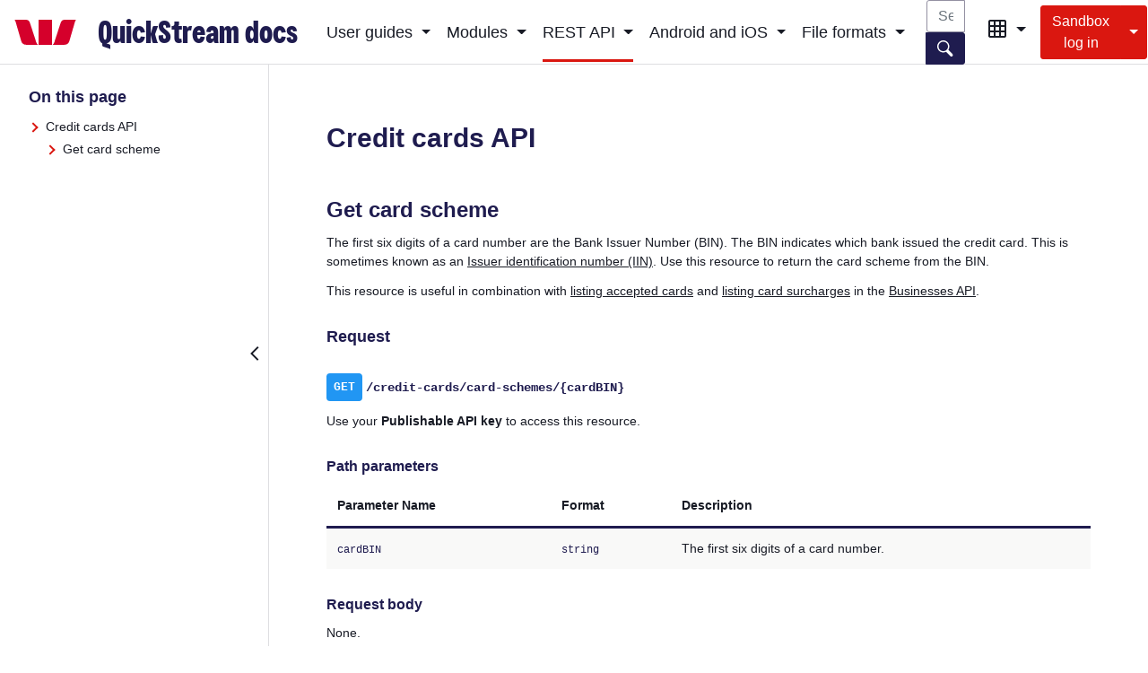

--- FILE ---
content_type: text/html;charset=UTF-8
request_url: https://quickstream.westpac.com.au/docs/quickstreamapi/v1/credit-cards/
body_size: 5397
content:
<!doctype html>
<html lang="en">
  <head>
    <meta charset="utf-8">
    <meta name="viewport" content="width=device-width, initial-scale=1, shrink-to-fit=no">
    <title>Credit Cards API</title>
    <link rel="icon" type="image/x-icon" href="/docs/images/favicon/favicon-wbc.ico">
    <link href="/docs/stylesheets/screen-wbc.css" rel="stylesheet" type="text/css" media="screen">
    <link href="/docs/stylesheets/highlight-atom-one-dark.css" rel="stylesheet" type="text/css" media="screen" />
    <script src="/docs/javascripts/search_index.js"></script>
    <script src="/docs/javascripts/all.js"></script>
    <!-- Core UI configuration -->
    <script>
      const coreUiConfig = {
        assetPath: '/docs/'
      };
    </script>
    <script>
      $(function()
      {
        function scrollTo(hash, duration, callback)
        {
          let scrollTop = $(hash).offset().top
          if (!$(hash).is(':target'))
          {
            scrollTop -= $(window).width() > 991 ? 98 : 136;
          }
          $('html, body').animate(
          {
            scrollTop
          }, duration, callback);
        }

        function isAnchorLink(hash)
        {
          return hash !== '' && hash !== '#!' && $(hash).length;
        }
        $('#sidebar-content-inner a, #content-inner a').on('click', function(event)
        {
          const hash = this.hash;
          if (isAnchorLink(hash))
          {
            event.preventDefault();
            scrollTo(hash, 500, function()
            {
              history.pushState(null, null, hash);
            });
          }
        });
      });
    </script>
  </head>
  <body class="" data-languages="">
    <a class="sr-skiplink" href="#main-content">Skip to main content</a>
    <div id="app-wrap">
      <nav id="main-navbar" class="navbar">
        <a class="navbar-brand active" href="/docs">
          <div id="header-logo"></div>
          <h1>QuickStream docs</h1>
        </a>
        <button aria-controls="navbarNav" aria-expanded="false" aria-label="Toggle navigation" class="navbar-toggler btn btn-light" data-target="#navbar" data-toggle="collapse" type="button">
          <span class="navbar-toggler-icon"></span>
        </button>
        <div id="navbar" class="navbar-collapse collapse ">
          <ul class="navbar-nav mr-auto">
            <li class="nav-item dropdown">
              <a id="User guides" aria-expanded="true" aria-haspopup="true" data-trigger="focus" class="nav-link dropdown-toggle " data-toggle="dropdown" href="#!" role="button"> User guides </a>
              <div class="dropdown-menu" aria-labelledby="User guides">
                <a class="dropdown-item" href="/docs/quickportal/"> QuickStream user guide </a>
                <a class="dropdown-item" href="/docs/user-guides/"> Technical support and system health </a>
                <h6 class="dropdown-header">Getting started</h6>
                <a class="dropdown-item" href="/docs/general/getting-started/"> Setting up your company </a>
                <h6 class="dropdown-header">User guides</h6>
                <a class="dropdown-item" href="/docs/3d-secure/"> 3D Secure </a>
                <a class="dropdown-item" href="/docs/apple-pay/"> Apple Pay </a>
                <a class="dropdown-item" href="/docs/general/card-testing/"> Card testing </a>
                <a class="dropdown-item" href="/docs/google-pay/"> Google Pay </a>
                <a class="dropdown-item" href="/docs/mcr-online/"> Merchant Choice Routing Online </a>
                <a class="dropdown-item" href="/docs/scheme-tokenisation/"> Network Tokenisation </a>
                <a class="dropdown-item" href="/docs/payid/"> PayID </a>
                <a class="dropdown-item" href="/docs/payto/"> PayTo </a>
                <a class="dropdown-item" href="/docs/general/pci-compliance/"> PCI-DSS compliance in QuickStream </a>
                <a class="dropdown-item" href="/docs/general/production-lodgement/"> Production lodgement </a>
                <a class="dropdown-item" href="/docs/general/recurring-payment-schedules/"> Recurring payment schedules </a>
                <a class="dropdown-item" href="/docs/general/security/"> Security </a>
                <a class="dropdown-item" href="/docs/general/soft-descriptors/"> Soft descriptors for Aggregators </a>
                <a class="dropdown-item" href="/docs/general/test-account-numbers/"> Test account numbers </a>
                <a class="dropdown-item" href="/docs/general/testing/"> Testing </a>
                <a class="dropdown-item" href="/docs/general/tokens/"> Token types </a>
                <a class="dropdown-item" href="/docs/general/transaction-settlement/"> Transaction processing and settlement </a>
                <a class="dropdown-item" href="/docs/general/response-codes/"> Transaction response codes </a>
                <a class="dropdown-item" href="/docs/general/urls-and-ip-addresses/"> URLs and IP addresses </a>
              </div>
            </li>
            <li class="nav-item dropdown">
              <a id="Modules" aria-expanded="true" aria-haspopup="true" data-trigger="focus" class="nav-link dropdown-toggle " data-toggle="dropdown" href="#!" role="button"> Modules </a>
              <div class="dropdown-menu" aria-labelledby="Modules">
                <a class="dropdown-item" href="/docs/fraudguard/"> Fraud Guard </a>
                <a class="dropdown-item" href="/docs/quickbatch/"> QuickBatch </a>
                <a class="dropdown-item" href="/docs/quickweb/"> QuickWeb </a>
                <a class="dropdown-item" href="/docs/quickvault/"> QuickVault </a>
                <a class="dropdown-item" href="/docs/quickvoice/"> QuickVoice </a>
                <h6 class="dropdown-header">Integration guides</h6>
                <a class="dropdown-item" href="/docs/general/passback/"> Passback </a>
                <a class="dropdown-item" href="/docs/general/secure-token-request/"> Secure token request </a>
                <a class="dropdown-item" href="/docs/general/server-to-server-notification/"> Server-to-server notifications </a>
                <a class="dropdown-item" href="/docs/general/validating-the-hmac/"> Validating the hmac </a>
              </div>
            </li>
            <li class="nav-item dropdown">
              <a id="REST API" aria-expanded="true" aria-haspopup="true" data-trigger="focus" class="nav-link dropdown-toggle active" data-toggle="dropdown" href="#!" role="button"> REST API </a>
              <div class="dropdown-menu" aria-labelledby="REST API">
                <a class="dropdown-item" href="/docs/quickstreamapi/change-log"> Change log </a>
                <a class="dropdown-item" href="/docs/quickstreamapi/v1/tutorials"> Tutorials </a>
                <a class="dropdown-item" href="/docs/quickstreamapi/v1/trusted-frame/"> Trusted Frame </a>
                <a class="dropdown-item" href="/docs/quickstreamapi/v1/quickstream-api-js/"> QuickStream-API.js </a>
                <a class="dropdown-item" href="/docs/quickstreamapi/webhooks/"> Webhooks </a>
                <a class="dropdown-item" href="/docs/quickstreamapi/v1/"> API reference </a>
                <h6 class="dropdown-header">Resources</h6>
                <a class="dropdown-item" href="/docs/quickstreamapi/v1/accounts/"> Accounts API </a>
                <a class="dropdown-item" href="/docs/quickstreamapi/v1/api-keys/"> API keys API </a>
                <a class="dropdown-item" href="/docs/quickstreamapi/v1/businesses/"> Businesses API </a>
                <a class="dropdown-item" href="/docs/quickstreamapi/v1/credit-cards/"> Credit cards API </a>
                <a class="dropdown-item" href="/docs/quickstreamapi/v1/customers/"> Customers API </a>
                <a class="dropdown-item" href="/docs/quickstreamapi/v1/payids/"> PayIDs API </a>
                <a class="dropdown-item" href="/docs/quickstreamapi/v1/payment-files/"> Payment files API </a>
                <a class="dropdown-item" href="/docs/quickstreamapi/v1/payto-agreements/"> PayTo Agreements API </a>
                <a class="dropdown-item" href="/docs/quickstreamapi/v1/recurring-payments/"> Recurring payments API </a>
                <a class="dropdown-item" href="/docs/quickstreamapi/v1/root/"> Root API </a>
                <a class="dropdown-item" href="/docs/quickstreamapi/v1/transactions/"> Transactions API </a>
                <a class="dropdown-item" href="/docs/quickstreamapi/v1/single-use-tokens/"> Single-use-tokens API </a>
              </div>
            </li>
            <li class="nav-item dropdown">
              <a id="Android and iOS" aria-expanded="true" aria-haspopup="true" data-trigger="focus" class="nav-link dropdown-toggle " data-toggle="dropdown" href="#!" role="button"> Android and iOS </a>
              <div class="dropdown-menu" aria-labelledby="Android and iOS">
                <a class="dropdown-item" href="/docs/quickstreamapi/sdks/react-native"> React Native SDK </a>
                <h6 class="dropdown-header">Resources</h6>
                <a class="dropdown-item" href="/docs/quickstreamapi/sdks/react-native/reference"> SDK Reference </a>
                <a class="dropdown-item" href="/docs/quickstreamapi/sdks/react-native/paymentsheet-ui"> Payment Sheet UI </a>
                <a class="dropdown-item" href="/docs/quickstreamapi/sdks/react-native/custom-ui"> Custom UI </a>
              </div>
            </li>
            <li class="nav-item dropdown">
              <a id="File formats" aria-expanded="true" aria-haspopup="true" data-trigger="focus" class="nav-link dropdown-toggle " data-toggle="dropdown" href="#!" role="button"> File formats </a>
              <div class="dropdown-menu" aria-labelledby="File formats">
                <a class="dropdown-item" href="/docs/reporting/cash-applied-file/"> Cash applied file </a>
                <a class="dropdown-item" href="/docs/reporting/csv-transaction-report/"> CSV transaction report </a>
                <a class="dropdown-item" href="/docs/reporting/expiring-cards-report/"> Expiring cards report </a>
                <a class="dropdown-item" href="/docs/reporting/csv-payto-agreements-report"> CSV PayTo Agreements report </a>
                <a class="dropdown-item" href="/docs/reporting/registered-accounts-report/"> Registered accounts report </a>
                <h6 class="dropdown-header">Payment upload files and reports</h6>
                <a class="dropdown-item" href="/docs/reporting/csv2-payment-upload-file/"> CSV2 payment upload file </a>
                <a class="dropdown-item" href="/docs/reporting/csv2-payment-response-report/"> CSV2 payment response report </a>
                <a class="dropdown-item" href="/docs/reporting/iso/receivables/"> ISO 20022 accounts receivable </a>
                <a class="dropdown-item" href="/docs/reporting/flat-file-payment-upload-file/"> Flat-file payment upload file </a>
                <a class="dropdown-item" href="/docs/reporting/flat-file-payment-response-report/"> Flat-file payment response report </a>
              </div>
            </li>
          </ul>
          <div class="navbar-nav mr-0 ml-4">
            <form class="form-inline mr-4">
              <div class="dropdown mw-100">
                <div class="input-group">
                  <input id="input-search" class="form-control" type="text" autocomplete="off" placeholder="Search docs..." data-toggle="dropdown" data-trigger="focus" />
                  <div class="input-group-append">
                    <span class="btn btn-secondary">
                      <span class="icon icon-size-sm" data-icon="search"></span>
                    </span>
                  </div>
                </div>
                <div class="dropdown-menu mw-100">
                  <div class="search-results"></div>
                </div>
              </div>
            </form>
            <div class="mt-3 mt-lg-0">
              <ul class="navbar-nav">
                <li class="nav-item dropdown">
                  <a id="product-switcher" aria-expanded="true" aria-haspopup="true" data-trigger="focus" class="nav-link dropdown-toggle" data-toggle="dropdown" href="#!" role="button">
                    <span data-icon="grid" class="nav-icon icon"></span>
                  </a>
                  <div class="dropdown-menu dropdown-menu-right" aria-labelledby="product-switcher">
                    <a class="dropdown-item" href="https://paymentsplus.westpac.com.au/docs/"> PaymentsPlus <span class="logo" data-logo="wbc"></span>
                    </a>
                    <a class="dropdown-item" href="https://paymentsplus.stgeorge.com.au/docs/"> PaymentsPlus <span class="logo" data-logo="stg-dragon"></span>
                    </a>
                    <a class="dropdown-item" href="https://bankrec.westpac.com.au/docs/"> BankRec <span class="logo" data-logo="wbc"></span>
                    </a>
                    <a class="dropdown-item" href="https://ilink.westpac.com.au/docs/"> iLink <span class="logo" data-logo="wbc"></span>
                    </a>
                    <a class="dropdown-item" href="https://quickstream.westpac.com.au/docs/"> QuickStream <span class="logo" data-logo="wbc"></span>
                    </a>
                  </div>
                </li>
              </ul>
            </div>
            <form class="form-inline">
              <div class="btn-group">
                <a class="btn btn-primary ml-3" href="https://quickstream.support.qvalent.com/quickportal"> Sandbox log in </a>
                <button type="button" class="btn btn-primary dropdown-toggle dropdown-toggle-split" data-toggle="dropdown" aria-haspopup="true" aria-expanded="false">
                  <span class="sr-only">Toggle Dropdown</span>
                </button>
                <div class="dropdown-menu dropdown-menu-right">
                  <a class="dropdown-item" href="https://quickstream.support.qvalent.com/quickportal/SandboxCreatorView">Sandbox sign up</a>
                  <div class="dropdown-divider"></div>
                  <a class="dropdown-item" href="https://quickstream.westpac.com.au/quickportal">Production log in</a>
                </div>
              </div>
            </form>
          </div>
        </div>
      </nav>
      <aside id="sidebar" class="minimisable">
        <a class="sr-skiplink" href="#main-content">Skip to main content</a>
        <div id="sidebar-header">
          <button id="sidebar-button" class="btn btn-link">
            <span class="icon" data-icon="more-vert"></span>
            <span class="text">Show sidebar</span>
          </button>
        </div>
        <div id="sidebar-content">
          <div id="sidebar-content-header">
            <h2>Navigation</h2>
            <button aria-label="close" class="close" type="button">
              <span class="icon" data-icon="close"></span>
            </button>
          </div>
          <button id="minimise-sidebar-button" class="btn btn-link btn-lg" aria-hidden="true" data-original-title="" title="">
            <span class="icon" data-icon="arrow-left"></span>
          </button>
          <div id="sidebar-content-inner">
            <p class="h4">On this page</p>
            <ul class="nav navbar-nav list-group list-arrows">
              <li>
                <a class="nav-item" href="#credit-cards-api" id="sidebar-link-credit-cards-api" data-title="Credit cards API" role="button"> Credit cards API </a>
                <ul class="nav list-group list-arrows mt-1" id="sidebar-list-credit-cards-api" data-parent="#sidebar-content-inner">
                  <li>
                    <a class="nav-item" href="#get-card-scheme" id="sidebar-link-get-card-scheme" data-title="Get card scheme" data-target="#sidebar-list-get-card-scheme" data-toggle="collapse" role="button" aria-expanded="false" aria-controls="sidebar-list-get-card-scheme"> Get card scheme </a>
                    <ul class="nav list-group list-arrows mt-1 collapse" id="sidebar-list-get-card-scheme" data-parent="#sidebar-list-credit-cards-api">
                      <li>
                        <a class="nav-item" href="#request" data-title="Request" data-target="#sidebar-list-request" data-toggle="collapse" role="button" aria-expanded="false" aria-controls="sidebar-list-request"> Request </a>
                      </li>
                      <li>
                        <a class="nav-item" href="#response" data-title="Response" data-target="#sidebar-list-response" data-toggle="collapse" role="button" aria-expanded="false" aria-controls="sidebar-list-response"> Response </a>
                      </li>
                    </ul>
                  </li>
                </ul>
              </li>
            </ul>
          </div>
        </div>
        <div id="sidebar-backdrop">
        </div>
      </aside>
      <div id="main-content">
        <main id="content-inner">
          <section>
            <h2 id="credit-cards-api">Credit cards API</h2>
          </section>
          <section>
            <h3 id="get-card-scheme">Get card scheme</h3>
            <p>The first six digits of a card number are the Bank Issuer Number (BIN). The BIN indicates which bank issued the credit card. This is sometimes known as an <a href="https://en.wikipedia.org/wiki/Payment_card_number">Issuer identification number (IIN)</a>. Use this resource to return the card scheme from the BIN.</p>
            <p>This resource is useful in combination with <a href="/docs/quickstreamapi/v1/businesses#list-accepted-cards">listing accepted cards</a> and <a href="/docs/quickstreamapi/v1/businesses#list-card-surcharges">listing card surcharges</a> in the <a href="/docs/quickstreamapi/v1/businesses">Businesses API</a>.</p>
            <h4 id="request">Request</h4>
            <h5 id="-span-class-resource-label-resource-label-big-get-get-span-code-credit-cards-card-schemes-cardbin-code-"><span class="resource-label resource-label-big get">GET</span> <code>/credit-cards/card-schemes/{cardBIN}</code></h5>
            <p>Use your <strong>Publishable API key</strong> to access this resource.</p>
            <h5 id="path-parameters">Path parameters</h5>
            <table>
              <thead>
                <tr>
                  <th>Parameter Name</th>
                  <th>Format</th>
                  <th>Description</th>
                </tr>
              </thead>
              <tbody>
                <tr>
                  <td><code>cardBIN</code></td>
                  <td><code>string</code></td>
                  <td>The first six digits of a card number.</td>
                </tr>
              </tbody>
            </table>
            <h5 id="request-body">Request body</h5>
            <p>None.</p>
            <h4 id="response">Response</h4>
            <p>If successful, this method returns the following in the response body.</p>
            <table>
              <thead>
                <tr>
                  <th>Field</th>
                  <th>Format</th>
                  <th>Description</th>
                </tr>
              </thead>
              <tbody>
                <tr>
                  <td><code>links</code></td>
                  <td>Array of <a href="/docs/quickstreamapi/v1#links">Links</a></td>
                  <td>Links to related documents and resources.</td>
                </tr>
                <tr>
                  <td><code>cardScheme</code></td>
                  <td><code>string</code></td>
                  <td>The card scheme code. One of <code>VISA</code>, <code>MASTERCARD</code>, <code>AMEX</code>, <code>JCB</code>, or <code>UNIONPAY</code>.</td>
                </tr>
              </tbody>
            </table>
            <blockquote>
              <p>For example:</p>
            </blockquote>
            <pre class="hljs mb-3 p-3 rounded json"><code class="hljs json"><span class="hljs-punctuation">{</span>
  <span class="hljs-attr">&quot;links&quot;</span><span class="hljs-punctuation">:</span> <span class="hljs-punctuation">[</span><span class="hljs-punctuation">]</span><span class="hljs-punctuation">,</span>
  <span class="hljs-attr">&quot;cardScheme&quot;</span><span class="hljs-punctuation">:</span> <span class="hljs-string">&quot;VISA&quot;</span>
<span class="hljs-punctuation">}</span></code></pre>
            <h5 id="http-status-codes">HTTP status codes</h5>
            <p>See <a href="/docs/quickstreamapi/v1#http-status-codes">HTTP Status Codes</a> for more.</p>
            <table>
              <thead>
                <tr>
                  <th>Status Code</th>
                  <th>Description</th>
                  <th>More information</th>
                </tr>
              </thead>
              <tbody>
                <tr>
                  <td><code>200</code></td>
                  <td>OK</td>
                  <td>The request has succeeded.</td>
                </tr>
                <tr>
                  <td><code>404</code></td>
                  <td>NOT FOUND</td>
                  <td>The <code>cardBIN</code> path parameter did not match any known BIN.</td>
                </tr>
                <tr>
                  <td><code>422</code></td>
                  <td>UNPROCESSABLE ENTITY</td>
                  <td>The <code>cardBIN</code> path parameter was an invalid number, less-than or greater-than 6 digits, or not a valid card BIN. <a href="/docs/quickstreamapi/v1#422-unprocessable-entity">View more</a></td>
                </tr>
              </tbody>
            </table>
          </section>
        </main>
      </div>
      <div class="colored-container">
        <div id="disclaimer-container">
          <h5>Westpac Privacy Statement</h5>
          <p> Privacy Statement (for individuals whose personal information may be collected - in this clause referred to as "you"). All personal information we collect about you is collected, used and disclosed by us in accordance with our Privacy Statement which is available at <a target="_blank" rel="noopener noreferrer nofollow" href="https://www.westpac.com.au/privacy/privacy-statement/">Privacy Statement</a> or by calling us through your relationship manager or Westpac representative. Our Privacy Statement also provides information about how you can access and correct your personal information and make a complaint. You do not have to provide us with any personal information but, if you don't, we may not be able to process an application or a request for a product or service. </p>
        </div>
      </div>
      <footer id="main-footer">
        <div class="row">
          <div class="col-sm-9 col-12">
            <div id="footer-text">
              <p> Information on this website has been prepared without taking into account your objectives, financial situation or needs. Before acting on the advice, consider its appropriateness. You should also consider the terms and conditions applicable to the product. The terms and conditions are relevant when deciding whether to acquire or hold a product. Contact your Westpac representative should you need to obtain a copy of the terms and conditions applicable to the product. Unless otherwise specified, the products and services described on this website are available only in Australia from © Westpac Banking Corporation ABN 33 007 457 141 AFSL and Australian credit license 233714. </p>
              <div class="row">
                <div class="col">
                  <ul class="list-arrows">
                    <li>
                      <a target="_blank" rel="noopener noreferrer nofollow" href="https://www.westpac.com.au/privacy/privacy-statement/"> Privacy Statement </a>
                    </li>
                  </ul>
                </div>
                <div class="col">
                  <ul class="list-arrows">
                    <li>
                      <a target="_blank" rel="noopener noreferrer nofollow" href="https://www.westpac.com.au/terms-and-conditions/"> Website Terms and Conditions </a>
                    </li>
                  </ul>
                </div>
              </div>
            </div>
          </div>
          <div class="col-sm-3 col-12">
            <div id="footer-logo" class="float-right"></div>
          </div>
        </div>
      </footer>
    </div>
    <script type="text/javascript">
      if (!window.ga)
      {
        (function(i, s, o, g, r, a, m)
        {
          i['GoogleAnalyticsObject'] = r;
          i[r] = i[r] || function()
          {
            (i[r].q = i[r].q || []).push(arguments)
          }, i[r].l = 1 * new Date();
          a = s.createElement(o),
            m = s.getElementsByTagName(o)[0];
          a.async = 1;
          a.src = g;
          m.parentNode.insertBefore(a, m)
        })(window, document, 'script', '//www.google-analytics.com/analytics.js', 'ga');
        ga('create', 'UA-62870922-1', 'auto');
        ga('send', 'pageview');
      }
    </script>
  </body>
</html>

--- FILE ---
content_type: text/css;charset=UTF-8
request_url: https://quickstream.westpac.com.au/docs/stylesheets/screen-wbc.css
body_size: 47560
content:
@charset "UTF-8";:root{--blue:#007bff;--indigo:#6610f2;--purple:#6f42c1;--pink:#e83e8c;--red:#dc3545;--orange:#fd7e14;--yellow:#ffc107;--green:#28a745;--teal:#20c997;--cyan:#17a2b8;--white:#fff;--gray:#6c757d;--gray-dark:#343a40;--primary:#da1710;--secondary:#1f1c4f;--success:#008000;--info:#0074c4;--warning:#c53b00;--danger:#c40000;--light:#f9f9f8;--dark:#2a2e42;--breakpoint-xs:0;--breakpoint-sm:576px;--breakpoint-md:768px;--breakpoint-lg:992px;--breakpoint-xl:1200px;--font-family-sans-serif:-apple-system,BlinkMacSystemFont,"Segoe UI",Helvetica,Arial,sans-serif,"Apple Color Emoji","Segoe UI Emoji","Segoe UI Symbol";--font-family-monospace:SFMono-Regular,Menlo,Monaco,Consolas,"Liberation Mono","Courier New",monospace}*,::after,::before{box-sizing:border-box}html{font-family:sans-serif;line-height:1.15;-webkit-text-size-adjust:100%;-webkit-tap-highlight-color:transparent}article,aside,figcaption,figure,footer,header,hgroup,main,nav,section{display:block}body{margin:0;font-family:-apple-system,BlinkMacSystemFont,"Segoe UI",Helvetica,Arial,sans-serif,"Apple Color Emoji","Segoe UI Emoji","Segoe UI Symbol";font-size:.875rem;font-weight:400;line-height:1.5;color:#181b25;text-align:left;background-color:#fff}[tabindex="-1"]:focus:not(:focus-visible){outline:0!important}hr{box-sizing:content-box;height:0;overflow:visible}h1,h2,h3,h4,h5,h6{margin-top:0;margin-bottom:.75rem}p{margin-top:0;margin-bottom:.75rem}abbr[data-original-title],abbr[title]{text-decoration:underline;text-decoration:underline dotted;cursor:help;border-bottom:0;text-decoration-skip-ink:none}address{margin-bottom:1rem;font-style:normal;line-height:inherit}dl,ol,ul{margin-top:0;margin-bottom:1rem}ol ol,ol ul,ul ol,ul ul{margin-bottom:0}dt{font-weight:700}dd{margin-bottom:.5rem;margin-left:0}blockquote{margin:0 0 1rem}b,strong{font-weight:bolder}small{font-size:80%}sub,sup{position:relative;font-size:75%;line-height:0;vertical-align:baseline}sub{bottom:-.25em}sup{top:-.5em}a{color:#181b25;text-decoration:underline;background-color:transparent}a:hover{color:#da1710;text-decoration:none}a:not([href]):not([class]){color:inherit;text-decoration:none}a:not([href]):not([class]):hover{color:inherit;text-decoration:none}.resource-label,code,kbd,pre,samp{font-family:SFMono-Regular,Menlo,Monaco,Consolas,"Liberation Mono","Courier New",monospace;font-size:1em}pre{margin-top:0;margin-bottom:1rem;overflow:auto;-ms-overflow-style:scrollbar}figure{margin:0 0 1rem}img{vertical-align:middle;border-style:none}svg{overflow:hidden;vertical-align:middle}table{border-collapse:collapse}caption{padding-top:.75rem;padding-bottom:.75rem;color:#595767;text-align:left;caption-side:bottom}th{font-weight:700;text-align:inherit;text-align:-webkit-match-parent}label{display:inline-block;margin-bottom:.5rem}button{border-radius:0}button:focus:not(:focus-visible){outline:0}button,input,optgroup,select,textarea{margin:0;font-family:inherit;font-size:inherit;line-height:inherit}button,input{overflow:visible}button,select{text-transform:none}[role=button]{cursor:pointer}select{word-wrap:normal}[type=button],[type=reset],[type=submit],button{-webkit-appearance:button}[type=button]:not(:disabled),[type=reset]:not(:disabled),[type=submit]:not(:disabled),button:not(:disabled){cursor:pointer}[type=button]::-moz-focus-inner,[type=reset]::-moz-focus-inner,[type=submit]::-moz-focus-inner,button::-moz-focus-inner{padding:0;border-style:none}input[type=checkbox],input[type=radio]{box-sizing:border-box;padding:0}textarea{overflow:auto;resize:vertical}fieldset{min-width:0;padding:0;margin:0;border:0}legend{display:block;width:100%;max-width:100%;padding:0;margin-bottom:.5rem;font-size:1.5rem;line-height:inherit;color:inherit;white-space:normal}progress{vertical-align:baseline}[type=number]::-webkit-inner-spin-button,[type=number]::-webkit-outer-spin-button{height:auto}[type=search]{outline-offset:-2px;-webkit-appearance:none}[type=search]::-webkit-search-decoration{-webkit-appearance:none}::-webkit-file-upload-button{font:inherit;-webkit-appearance:button}output{display:inline-block}summary{display:list-item;cursor:pointer}template{display:none}[hidden]{display:none!important}.h1,.h2,.h3,.h4,.h5,.h6,h1,h2,h3,h4,h5,h6{margin-bottom:.75rem;font-weight:700;line-height:1.2;color:#1f1c4f}.h1,h1{font-size:2.25rem}.h2,h2{font-size:1.875rem}.h3,h3{font-size:1.5rem}.h4,h4{font-size:1.125rem}.h5,h5{font-size:1rem}.h6,h6{font-size:.875rem}.lead{font-size:1rem;font-weight:400}.display-1{font-size:6rem;font-weight:400;line-height:1.2}.display-2{font-size:5.5rem;font-weight:400;line-height:1.2}.display-3{font-size:4.5rem;font-weight:400;line-height:1.2}.display-4{font-size:3.5rem;font-weight:400;line-height:1.2}hr{margin-top:1rem;margin-bottom:1rem;border:0;border-top:1px solid rgba(0,0,0,.1)}.small,small{font-size:.75rem;font-weight:400}.mark,mark{padding:.2em;background-color:#fcf8e3}.list-icons,.list-unstyled{padding-left:0;list-style:none}.list-inline{padding-left:0;list-style:none}.list-inline-item{display:inline-block}.list-inline-item:not(:last-child){margin-right:.5rem}.initialism{font-size:90%;text-transform:uppercase}.blockquote,blockquote{margin-bottom:1rem;font-size:1.09375rem}.blockquote-footer{display:block;font-size:.75rem;color:#6c757d}.blockquote-footer::before{content:"— "}.img-fluid,p>img:not(.card>img){max-width:100%;height:auto}.img-thumbnail,p>img:not(.card>img){padding:.25rem;background-color:#fff;border:1px solid #dee2e6;border-radius:.1875rem;max-width:100%;height:auto}.figure{display:inline-block}.figure-img{margin-bottom:.5rem;line-height:1}.figure-caption{font-size:90%;color:#6c757d}.resource-label,code{font-size:87.5%;color:inherit;word-wrap:break-word}a>.resource-label,a>code{color:inherit}kbd{padding:.2rem .4rem;font-size:87.5%;color:#fff;background-color:#1f1c4f;border-radius:.1875rem}kbd kbd{padding:0;font-size:100%;font-weight:700}pre{display:block;font-size:87.5%;color:#212529}pre .resource-label,pre code{font-size:inherit;color:inherit;word-break:normal}.pre-scrollable{max-height:340px;overflow-y:scroll}#centred-container,#content-inner,#disclaimer-container,#login-container,.container,.container-fluid,.container-lg,.container-md,.container-sm,.container-xl{width:100%;padding-right:15px;padding-left:15px;margin-right:auto;margin-left:auto}@media (min-width:576px){#centred-container,#content-inner,#disclaimer-container,#login-container,.container,.container-sm{max-width:540px}}@media (min-width:768px){#centred-container,#content-inner,#disclaimer-container,#login-container,.container,.container-md,.container-sm{max-width:720px}}@media (min-width:992px){#centred-container,#content-inner,#disclaimer-container,#login-container,.container,.container-lg,.container-md,.container-sm{max-width:960px}}@media (min-width:1200px){#centred-container,#content-inner,#disclaimer-container,#login-container,.container,.container-lg,.container-md,.container-sm,.container-xl{max-width:1140px}}.display-fields>[role=group],.row{display:flex;flex-wrap:wrap;margin-right:-15px;margin-left:-15px}.no-gutters{margin-right:0;margin-left:0}.no-gutters>.col,.no-gutters>[class*=col-]{padding-right:0;padding-left:0}.col,.col-1,.col-10,.col-11,.col-12,.col-2,.col-3,.col-4,.col-5,.col-6,.col-7,.col-8,.col-9,.col-auto,.col-lg,.col-lg-1,.col-lg-10,.col-lg-11,.col-lg-12,.col-lg-2,.col-lg-3,.col-lg-4,.col-lg-5,.col-lg-6,.col-lg-7,.col-lg-8,.col-lg-9,.col-lg-auto,.col-md,.col-md-1,.col-md-10,.col-md-11,.col-md-12,.col-md-2,.col-md-3,.col-md-4,.col-md-5,.col-md-6,.col-md-7,.col-md-8,.col-md-9,.col-md-auto,.col-sm,.col-sm-1,.col-sm-10,.col-sm-11,.col-sm-12,.col-sm-2,.col-sm-3,.col-sm-4,.col-sm-5,.col-sm-6,.col-sm-7,.col-sm-8,.col-sm-9,.col-sm-auto,.col-xl,.col-xl-1,.col-xl-10,.col-xl-11,.col-xl-12,.col-xl-2,.col-xl-3,.col-xl-4,.col-xl-5,.col-xl-6,.col-xl-7,.col-xl-8,.col-xl-9,.col-xl-auto,.display-fields dd,.display-fields dt{position:relative;width:100%;padding-right:15px;padding-left:15px}.col{flex-basis:0;flex-grow:1;max-width:100%}.row-cols-1>*{flex:0 0 100%;max-width:100%}.row-cols-2>*{flex:0 0 50%;max-width:50%}.row-cols-3>*{flex:0 0 33.3333333333%;max-width:33.3333333333%}.row-cols-4>*{flex:0 0 25%;max-width:25%}.row-cols-5>*{flex:0 0 20%;max-width:20%}.row-cols-6>*{flex:0 0 16.6666666667%;max-width:16.6666666667%}.col-auto{flex:0 0 auto;width:auto;max-width:100%}.col-1{flex:0 0 8.33333333%;max-width:8.33333333%}.col-2{flex:0 0 16.66666667%;max-width:16.66666667%}.col-3{flex:0 0 25%;max-width:25%}.col-4{flex:0 0 33.33333333%;max-width:33.33333333%}.col-5{flex:0 0 41.66666667%;max-width:41.66666667%}.col-6{flex:0 0 50%;max-width:50%}.col-7{flex:0 0 58.33333333%;max-width:58.33333333%}.col-8{flex:0 0 66.66666667%;max-width:66.66666667%}.col-9{flex:0 0 75%;max-width:75%}.col-10{flex:0 0 83.33333333%;max-width:83.33333333%}.col-11{flex:0 0 91.66666667%;max-width:91.66666667%}.col-12{flex:0 0 100%;max-width:100%}.order-first{order:-1}.order-last{order:13}.order-0{order:0}.order-1{order:1}.order-2{order:2}.order-3{order:3}.order-4{order:4}.order-5{order:5}.order-6{order:6}.order-7{order:7}.order-8{order:8}.order-9{order:9}.order-10{order:10}.order-11{order:11}.order-12{order:12}.offset-1{margin-left:8.33333333%}.offset-2{margin-left:16.66666667%}.offset-3{margin-left:25%}.offset-4{margin-left:33.33333333%}.offset-5{margin-left:41.66666667%}.offset-6{margin-left:50%}.offset-7{margin-left:58.33333333%}.offset-8{margin-left:66.66666667%}.offset-9{margin-left:75%}.offset-10{margin-left:83.33333333%}.offset-11{margin-left:91.66666667%}@media (min-width:576px){.col-sm{flex-basis:0;flex-grow:1;max-width:100%}.row-cols-sm-1>*{flex:0 0 100%;max-width:100%}.row-cols-sm-2>*{flex:0 0 50%;max-width:50%}.row-cols-sm-3>*{flex:0 0 33.3333333333%;max-width:33.3333333333%}.row-cols-sm-4>*{flex:0 0 25%;max-width:25%}.row-cols-sm-5>*{flex:0 0 20%;max-width:20%}.row-cols-sm-6>*{flex:0 0 16.6666666667%;max-width:16.6666666667%}.col-sm-auto{flex:0 0 auto;width:auto;max-width:100%}.col-sm-1{flex:0 0 8.33333333%;max-width:8.33333333%}.col-sm-2{flex:0 0 16.66666667%;max-width:16.66666667%}.col-sm-3{flex:0 0 25%;max-width:25%}.col-sm-4,.display-fields dt{flex:0 0 33.33333333%;max-width:33.33333333%}.col-sm-5{flex:0 0 41.66666667%;max-width:41.66666667%}.col-sm-6{flex:0 0 50%;max-width:50%}.col-sm-7{flex:0 0 58.33333333%;max-width:58.33333333%}.col-sm-8,.display-fields dd{flex:0 0 66.66666667%;max-width:66.66666667%}.col-sm-9{flex:0 0 75%;max-width:75%}.col-sm-10{flex:0 0 83.33333333%;max-width:83.33333333%}.col-sm-11{flex:0 0 91.66666667%;max-width:91.66666667%}.col-sm-12{flex:0 0 100%;max-width:100%}.order-sm-first{order:-1}.order-sm-last{order:13}.order-sm-0{order:0}.order-sm-1{order:1}.order-sm-2{order:2}.order-sm-3{order:3}.order-sm-4{order:4}.order-sm-5{order:5}.order-sm-6{order:6}.order-sm-7{order:7}.order-sm-8{order:8}.order-sm-9{order:9}.order-sm-10{order:10}.order-sm-11{order:11}.order-sm-12{order:12}.offset-sm-0{margin-left:0}.offset-sm-1{margin-left:8.33333333%}.offset-sm-2{margin-left:16.66666667%}.offset-sm-3{margin-left:25%}.offset-sm-4{margin-left:33.33333333%}.offset-sm-5{margin-left:41.66666667%}.offset-sm-6{margin-left:50%}.offset-sm-7{margin-left:58.33333333%}.offset-sm-8{margin-left:66.66666667%}.offset-sm-9{margin-left:75%}.offset-sm-10{margin-left:83.33333333%}.offset-sm-11{margin-left:91.66666667%}}@media (min-width:768px){.col-md{flex-basis:0;flex-grow:1;max-width:100%}.row-cols-md-1>*{flex:0 0 100%;max-width:100%}.row-cols-md-2>*{flex:0 0 50%;max-width:50%}.row-cols-md-3>*{flex:0 0 33.3333333333%;max-width:33.3333333333%}.row-cols-md-4>*{flex:0 0 25%;max-width:25%}.row-cols-md-5>*{flex:0 0 20%;max-width:20%}.row-cols-md-6>*{flex:0 0 16.6666666667%;max-width:16.6666666667%}.col-md-auto{flex:0 0 auto;width:auto;max-width:100%}.col-md-1{flex:0 0 8.33333333%;max-width:8.33333333%}.col-md-2{flex:0 0 16.66666667%;max-width:16.66666667%}.col-md-3{flex:0 0 25%;max-width:25%}.col-md-4{flex:0 0 33.33333333%;max-width:33.33333333%}.col-md-5{flex:0 0 41.66666667%;max-width:41.66666667%}.col-md-6{flex:0 0 50%;max-width:50%}.col-md-7{flex:0 0 58.33333333%;max-width:58.33333333%}.col-md-8{flex:0 0 66.66666667%;max-width:66.66666667%}.col-md-9{flex:0 0 75%;max-width:75%}.col-md-10{flex:0 0 83.33333333%;max-width:83.33333333%}.col-md-11{flex:0 0 91.66666667%;max-width:91.66666667%}.col-md-12{flex:0 0 100%;max-width:100%}.order-md-first{order:-1}.order-md-last{order:13}.order-md-0{order:0}.order-md-1{order:1}.order-md-2{order:2}.order-md-3{order:3}.order-md-4{order:4}.order-md-5{order:5}.order-md-6{order:6}.order-md-7{order:7}.order-md-8{order:8}.order-md-9{order:9}.order-md-10{order:10}.order-md-11{order:11}.order-md-12{order:12}.offset-md-0{margin-left:0}.offset-md-1{margin-left:8.33333333%}.offset-md-2{margin-left:16.66666667%}.offset-md-3{margin-left:25%}.offset-md-4{margin-left:33.33333333%}.offset-md-5{margin-left:41.66666667%}.offset-md-6{margin-left:50%}.offset-md-7{margin-left:58.33333333%}.offset-md-8{margin-left:66.66666667%}.offset-md-9{margin-left:75%}.offset-md-10{margin-left:83.33333333%}.offset-md-11{margin-left:91.66666667%}}@media (min-width:992px){.col-lg{flex-basis:0;flex-grow:1;max-width:100%}.row-cols-lg-1>*{flex:0 0 100%;max-width:100%}.row-cols-lg-2>*{flex:0 0 50%;max-width:50%}.row-cols-lg-3>*{flex:0 0 33.3333333333%;max-width:33.3333333333%}.row-cols-lg-4>*{flex:0 0 25%;max-width:25%}.row-cols-lg-5>*{flex:0 0 20%;max-width:20%}.row-cols-lg-6>*{flex:0 0 16.6666666667%;max-width:16.6666666667%}.col-lg-auto{flex:0 0 auto;width:auto;max-width:100%}.col-lg-1{flex:0 0 8.33333333%;max-width:8.33333333%}.col-lg-2{flex:0 0 16.66666667%;max-width:16.66666667%}.col-lg-3{flex:0 0 25%;max-width:25%}.col-lg-4{flex:0 0 33.33333333%;max-width:33.33333333%}.col-lg-5{flex:0 0 41.66666667%;max-width:41.66666667%}.col-lg-6{flex:0 0 50%;max-width:50%}.col-lg-7{flex:0 0 58.33333333%;max-width:58.33333333%}.col-lg-8{flex:0 0 66.66666667%;max-width:66.66666667%}.col-lg-9{flex:0 0 75%;max-width:75%}.col-lg-10{flex:0 0 83.33333333%;max-width:83.33333333%}.col-lg-11{flex:0 0 91.66666667%;max-width:91.66666667%}.col-lg-12{flex:0 0 100%;max-width:100%}.order-lg-first{order:-1}.order-lg-last{order:13}.order-lg-0{order:0}.order-lg-1{order:1}.order-lg-2{order:2}.order-lg-3{order:3}.order-lg-4{order:4}.order-lg-5{order:5}.order-lg-6{order:6}.order-lg-7{order:7}.order-lg-8{order:8}.order-lg-9{order:9}.order-lg-10{order:10}.order-lg-11{order:11}.order-lg-12{order:12}.offset-lg-0{margin-left:0}.offset-lg-1{margin-left:8.33333333%}.offset-lg-2{margin-left:16.66666667%}.offset-lg-3{margin-left:25%}.offset-lg-4{margin-left:33.33333333%}.offset-lg-5{margin-left:41.66666667%}.offset-lg-6{margin-left:50%}.offset-lg-7{margin-left:58.33333333%}.offset-lg-8{margin-left:66.66666667%}.offset-lg-9{margin-left:75%}.offset-lg-10{margin-left:83.33333333%}.offset-lg-11{margin-left:91.66666667%}}@media (min-width:1200px){.col-xl{flex-basis:0;flex-grow:1;max-width:100%}.row-cols-xl-1>*{flex:0 0 100%;max-width:100%}.row-cols-xl-2>*{flex:0 0 50%;max-width:50%}.row-cols-xl-3>*{flex:0 0 33.3333333333%;max-width:33.3333333333%}.row-cols-xl-4>*{flex:0 0 25%;max-width:25%}.row-cols-xl-5>*{flex:0 0 20%;max-width:20%}.row-cols-xl-6>*{flex:0 0 16.6666666667%;max-width:16.6666666667%}.col-xl-auto{flex:0 0 auto;width:auto;max-width:100%}.col-xl-1{flex:0 0 8.33333333%;max-width:8.33333333%}.col-xl-2{flex:0 0 16.66666667%;max-width:16.66666667%}.col-xl-3,.display-fields dt{flex:0 0 25%;max-width:25%}.col-xl-4{flex:0 0 33.33333333%;max-width:33.33333333%}.col-xl-5{flex:0 0 41.66666667%;max-width:41.66666667%}.col-xl-6{flex:0 0 50%;max-width:50%}.col-xl-7{flex:0 0 58.33333333%;max-width:58.33333333%}.col-xl-8{flex:0 0 66.66666667%;max-width:66.66666667%}.col-xl-9,.display-fields dd{flex:0 0 75%;max-width:75%}.col-xl-10{flex:0 0 83.33333333%;max-width:83.33333333%}.col-xl-11{flex:0 0 91.66666667%;max-width:91.66666667%}.col-xl-12{flex:0 0 100%;max-width:100%}.order-xl-first{order:-1}.order-xl-last{order:13}.order-xl-0{order:0}.order-xl-1{order:1}.order-xl-2{order:2}.order-xl-3{order:3}.order-xl-4{order:4}.order-xl-5{order:5}.order-xl-6{order:6}.order-xl-7{order:7}.order-xl-8{order:8}.order-xl-9{order:9}.order-xl-10{order:10}.order-xl-11{order:11}.order-xl-12{order:12}.offset-xl-0{margin-left:0}.offset-xl-1{margin-left:8.33333333%}.offset-xl-2{margin-left:16.66666667%}.offset-xl-3{margin-left:25%}.offset-xl-4{margin-left:33.33333333%}.offset-xl-5{margin-left:41.66666667%}.offset-xl-6{margin-left:50%}.offset-xl-7{margin-left:58.33333333%}.offset-xl-8{margin-left:66.66666667%}.offset-xl-9{margin-left:75%}.offset-xl-10{margin-left:83.33333333%}.offset-xl-11{margin-left:91.66666667%}}.table,table{width:100%;margin-bottom:1rem;color:#181b25}.table td,.table th,table td,table th{padding:.75rem;vertical-align:top;border-top:1px solid #dedee1}.table thead th,table thead th{vertical-align:bottom;border-bottom:2px solid #dedee1}.table tbody+tbody,table tbody+tbody{border-top:2px solid #dedee1}.table-sm td,.table-sm th{padding:.3rem}.table-bordered{border:1px solid #dedee1}.table-bordered td,.table-bordered th{border:1px solid #dedee1}.table-bordered thead td,.table-bordered thead th{border-bottom-width:2px}.table-borderless tbody+tbody,.table-borderless td,.table-borderless th,.table-borderless thead th{border:0}.table-striped tbody tr:nth-of-type(odd),table tbody tr:nth-of-type(odd){background-color:#f9f9f8}.table-hover tbody tr:hover,table tbody tr:hover{color:#181b25;background-color:#f3f4f6}td.table-primary,th.table-primary{border-bottom:1px solid #ec8683;border-left:6px solid #ec8683}tr.table-primary>td,tr.table-primary>th{border-bottom:1px solid #ec8683}tr.table-primary>td:first-child,tr.table-primary>th:first-child{border-left:6px solid #ec8683}td.table-secondary,th.table-secondary{border-bottom:1px solid #8b89a3;border-left:6px solid #8b89a3}tr.table-secondary>td,tr.table-secondary>th{border-bottom:1px solid #8b89a3}tr.table-secondary>td:first-child,tr.table-secondary>th:first-child{border-left:6px solid #8b89a3}td.table-success,th.table-success{border-bottom:1px solid #7abd7a;border-left:6px solid #7abd7a}tr.table-success>td,tr.table-success>th{border-bottom:1px solid #7abd7a}tr.table-success>td:first-child,tr.table-success>th:first-child{border-left:6px solid #7abd7a}td.table-info,th.table-info{border-bottom:1px solid #7ab7e0;border-left:6px solid #7ab7e0}tr.table-info>td,tr.table-info>th{border-bottom:1px solid #7ab7e0}tr.table-info>td:first-child,tr.table-info>th:first-child{border-left:6px solid #7ab7e0}td.table-warning,th.table-warning{border-bottom:1px solid #e1997a;border-left:6px solid #e1997a}tr.table-warning>td,tr.table-warning>th{border-bottom:1px solid #e1997a}tr.table-warning>td:first-child,tr.table-warning>th:first-child{border-left:6px solid #e1997a}td.table-danger,th.table-danger{border-bottom:1px solid #e07a7a;border-left:6px solid #e07a7a}tr.table-danger>td,tr.table-danger>th{border-bottom:1px solid #e07a7a}tr.table-danger>td:first-child,tr.table-danger>th:first-child{border-left:6px solid #e07a7a}td.table-light,th.table-light{border-bottom:1px solid #fcfcfb;border-left:6px solid #fcfcfb}tr.table-light>td,tr.table-light>th{border-bottom:1px solid #fcfcfb}tr.table-light>td:first-child,tr.table-light>th:first-child{border-left:6px solid #fcfcfb}td.table-dark,th.table-dark{border-bottom:1px solid #90929d;border-left:6px solid #90929d}tr.table-dark>td,tr.table-dark>th{border-bottom:1px solid #90929d}tr.table-dark>td:first-child,tr.table-dark>th:first-child{border-left:6px solid #90929d}td.table-active,th.table-active{border-bottom:1px solid;border-left:6px solid}tr.table-active>td,tr.table-active>th{border-bottom:1px solid}tr.table-active>td:first-child,tr.table-active>th:first-child{border-left:6px solid}.table .thead-dark th,table .thead-dark th{color:#fff;background-color:#343a40;border-color:#454d55}.table .thead-light th,table .thead-light th{color:#495057;background-color:#e9ecef;border-color:#dedee1}.table-dark{color:#fff;background-color:#343a40}.table-dark td,.table-dark th,.table-dark thead th{border-color:#454d55}.table-dark.table-bordered{border:0}.table-dark.table-striped tbody tr:nth-of-type(odd),table.table-dark tbody tr:nth-of-type(odd){background-color:rgba(255,255,255,.05)}.table-dark.table-hover tbody tr:hover,table.table-dark tbody tr:hover{color:#fff;background-color:rgba(255,255,255,.075)}@media (max-width:575.98px){.table-responsive-sm{display:block;width:100%;overflow-x:auto;-webkit-overflow-scrolling:touch}.table-responsive-sm>.table-bordered{border:0}}@media (max-width:767.98px){.table-responsive-md{display:block;width:100%;overflow-x:auto;-webkit-overflow-scrolling:touch}.table-responsive-md>.table-bordered{border:0}}@media (max-width:991.98px){.table-responsive-lg{display:block;width:100%;overflow-x:auto;-webkit-overflow-scrolling:touch}.table-responsive-lg>.table-bordered{border:0}}@media (max-width:1199.98px){.table-responsive-xl{display:block;width:100%;overflow-x:auto;-webkit-overflow-scrolling:touch}.table-responsive-xl>.table-bordered{border:0}}.table-responsive{display:block;width:100%;overflow-x:auto;-webkit-overflow-scrolling:touch}.table-responsive>.table-bordered{border:0}.form-control{display:block;width:100%;height:2.25rem;padding:.3125rem .75rem;font-size:1rem;font-weight:400;line-height:1.5;color:#495057;background-color:#fff;background-clip:padding-box;border:1px solid #9390a2;border-radius:.1875rem;transition:border-color .15s ease-in-out,box-shadow .15s ease-in-out}@media (prefers-reduced-motion:reduce){.form-control{transition:none}}.form-control::-ms-expand{background-color:transparent;border:0}.form-control:focus{color:#495057;background-color:#fff;border-color:#9390a2;outline:0;box-shadow:0 0 0 0 rgba(31,28,79,.25)}.form-control::placeholder{color:#6c757d;opacity:1}.form-control:disabled,.form-control[readonly]{background-color:#f9f9f8;opacity:1}input[type=date].form-control,input[type=datetime-local].form-control,input[type=month].form-control,input[type=time].form-control{appearance:none}select.form-control:-moz-focusring{color:transparent;text-shadow:0 0 0 #495057}select.form-control:focus::-ms-value{color:#495057;background-color:#fff}.form-control-file,.form-control-range{display:block;width:100%}.col-form-label{padding-top:calc(.3125rem + 1px);padding-bottom:calc(.3125rem + 1px);margin-bottom:0;font-size:inherit;line-height:1.5}.col-form-label-lg{padding-top:calc(.5rem + 1px);padding-bottom:calc(.5rem + 1px);font-size:1rem;line-height:1.5}.col-form-label-sm{padding-top:calc(.25rem + 1px);padding-bottom:calc(.25rem + 1px);font-size:.875rem;line-height:1.5}.form-control-plaintext{display:block;width:100%;padding:.3125rem 0;margin-bottom:0;font-size:1rem;line-height:1.5;color:#181b25;background-color:transparent;border:solid transparent;border-width:1px 0}.form-control-plaintext.form-control-lg,.form-control-plaintext.form-control-sm{padding-right:0;padding-left:0}.form-control-sm{height:calc(1.5em + .5rem + 2px);padding:.25rem .5625rem;font-size:.875rem;line-height:1.5;border-radius:.1875rem}.form-control-lg{height:calc(1.5em + 1rem + 2px);padding:.5rem .9375rem;font-size:1rem;line-height:1.5;border-radius:.1875rem}select.form-control[multiple],select.form-control[size]{height:auto}textarea.form-control{height:auto}.form-group{margin-bottom:1rem}.form-text{display:block;margin-top:.25rem}.form-row{display:flex;flex-wrap:wrap;margin-right:-5px;margin-left:-5px}.form-row>.col,.form-row>[class*=col-]{padding-right:5px;padding-left:5px}.form-check{position:relative;display:block;padding-left:1.25rem}.form-check-input{position:absolute;margin-top:.3rem;margin-left:-1.25rem}.form-check-input:disabled~.form-check-label,.form-check-input[disabled]~.form-check-label{color:#595767}.form-check-label{margin-bottom:0}.form-check-inline{display:inline-flex;align-items:center;padding-left:0;margin-right:.75rem}.form-check-inline .form-check-input{position:static;margin-top:0;margin-right:.3125rem;margin-left:0}.valid-feedback{display:none;width:100%;margin-top:.25rem;font-size:.75rem;color:green}.valid-tooltip{position:absolute;top:100%;left:0;z-index:5;display:none;max-width:100%;padding:.25rem .5rem;margin-top:.1rem;font-size:.875rem;line-height:1.5;color:#fff;background-color:rgba(0,128,0,.9);border-radius:.1875rem}.form-row>.col>.valid-tooltip,.form-row>[class*=col-]>.valid-tooltip{left:5px}.is-valid~.valid-feedback,.is-valid~.valid-tooltip,.was-validated :valid~.valid-feedback,.was-validated :valid~.valid-tooltip{display:block}.form-control.is-valid,.was-validated .form-control:valid{border-color:green}.form-control.is-valid:focus,.was-validated .form-control:valid:focus{border-color:green;box-shadow:0 0 0 0 rgba(0,128,0,.25)}.custom-select.is-valid,.select2-container--default .is-valid.select2-selection,.select2-container--default .was-validated .select2-selection:valid,.was-validated .custom-select:valid,.was-validated .select2-container--default .select2-selection:valid{border-color:green}.custom-select.is-valid:focus,.select2-container--default .is-valid.select2-selection:focus,.select2-container--default .was-validated .select2-selection:valid:focus,.was-validated .custom-select:valid:focus,.was-validated .select2-container--default .select2-selection:valid:focus{border-color:green;box-shadow:0 0 0 0 rgba(0,128,0,.25)}.form-check-input.is-valid~.form-check-label,.was-validated .form-check-input:valid~.form-check-label{color:green}.form-check-input.is-valid~.valid-feedback,.form-check-input.is-valid~.valid-tooltip,.was-validated .form-check-input:valid~.valid-feedback,.was-validated .form-check-input:valid~.valid-tooltip{display:block}.custom-control-input.is-valid~.custom-control-label,.was-validated .custom-control-input:valid~.custom-control-label{color:green}.custom-control-input.is-valid~.custom-control-label::before,.was-validated .custom-control-input:valid~.custom-control-label::before{border-color:green}.custom-control-input.is-valid:checked~.custom-control-label::before,.was-validated .custom-control-input:valid:checked~.custom-control-label::before{border-color:#00b300;background-color:#00b300}.custom-control-input.is-valid:focus~.custom-control-label::before,.was-validated .custom-control-input:valid:focus~.custom-control-label::before{box-shadow:0 0 0 0 rgba(0,128,0,.25)}.custom-control-input.is-valid:focus:not(:checked)~.custom-control-label::before,.was-validated .custom-control-input:valid:focus:not(:checked)~.custom-control-label::before{border-color:green}.custom-file-input.is-valid~.custom-file-label,.was-validated .custom-file-input:valid~.custom-file-label{border-color:green}.custom-file-input.is-valid:focus~.custom-file-label,.was-validated .custom-file-input:valid:focus~.custom-file-label{border-color:green;box-shadow:0 0 0 0 rgba(0,128,0,.25)}.invalid-feedback{display:none;width:100%;margin-top:.25rem;font-size:.75rem;color:#c40000}.invalid-tooltip{position:absolute;top:100%;left:0;z-index:5;display:none;max-width:100%;padding:.25rem .5rem;margin-top:.1rem;font-size:.875rem;line-height:1.5;color:#fff;background-color:rgba(196,0,0,.9);border-radius:.1875rem}.form-row>.col>.invalid-tooltip,.form-row>[class*=col-]>.invalid-tooltip{left:5px}.is-invalid~.invalid-feedback,.is-invalid~.invalid-tooltip,.was-validated :invalid~.invalid-feedback,.was-validated :invalid~.invalid-tooltip{display:block}.form-control.is-invalid,.was-validated .form-control:invalid{border-color:#c40000}.form-control.is-invalid:focus,.was-validated .form-control:invalid:focus{border-color:#c40000;box-shadow:0 0 0 0 rgba(196,0,0,.25)}.custom-select.is-invalid,.select2-container--default .is-invalid.select2-selection,.select2-container--default .was-validated .select2-selection:invalid,.was-validated .custom-select:invalid,.was-validated .select2-container--default .select2-selection:invalid{border-color:#c40000}.custom-select.is-invalid:focus,.select2-container--default .is-invalid.select2-selection:focus,.select2-container--default .was-validated .select2-selection:invalid:focus,.was-validated .custom-select:invalid:focus,.was-validated .select2-container--default .select2-selection:invalid:focus{border-color:#c40000;box-shadow:0 0 0 0 rgba(196,0,0,.25)}.form-check-input.is-invalid~.form-check-label,.was-validated .form-check-input:invalid~.form-check-label{color:#c40000}.form-check-input.is-invalid~.invalid-feedback,.form-check-input.is-invalid~.invalid-tooltip,.was-validated .form-check-input:invalid~.invalid-feedback,.was-validated .form-check-input:invalid~.invalid-tooltip{display:block}.custom-control-input.is-invalid~.custom-control-label,.was-validated .custom-control-input:invalid~.custom-control-label{color:#c40000}.custom-control-input.is-invalid~.custom-control-label::before,.was-validated .custom-control-input:invalid~.custom-control-label::before{border-color:#c40000}.custom-control-input.is-invalid:checked~.custom-control-label::before,.was-validated .custom-control-input:invalid:checked~.custom-control-label::before{border-color:#f70000;background-color:#f70000}.custom-control-input.is-invalid:focus~.custom-control-label::before,.was-validated .custom-control-input:invalid:focus~.custom-control-label::before{box-shadow:0 0 0 0 rgba(196,0,0,.25)}.custom-control-input.is-invalid:focus:not(:checked)~.custom-control-label::before,.was-validated .custom-control-input:invalid:focus:not(:checked)~.custom-control-label::before{border-color:#c40000}.custom-file-input.is-invalid~.custom-file-label,.was-validated .custom-file-input:invalid~.custom-file-label{border-color:#c40000}.custom-file-input.is-invalid:focus~.custom-file-label,.was-validated .custom-file-input:invalid:focus~.custom-file-label{border-color:#c40000;box-shadow:0 0 0 0 rgba(196,0,0,.25)}.form-inline{display:flex;flex-flow:row wrap;align-items:center}.form-inline .form-check{width:100%}@media (min-width:576px){.form-inline label{display:flex;align-items:center;justify-content:center;margin-bottom:0}.form-inline .form-group{display:flex;flex:0 0 auto;flex-flow:row wrap;align-items:center;margin-bottom:0}.form-inline .form-control{display:inline-block;width:auto;vertical-align:middle}.form-inline .form-control-plaintext{display:inline-block}.form-inline .custom-select,.form-inline .input-group,.form-inline .select2-container--default .select2-selection,.select2-container--default .form-inline .select2-selection{width:auto}.form-inline .form-check{display:flex;align-items:center;justify-content:center;width:auto;padding-left:0}.form-inline .form-check-input{position:relative;flex-shrink:0;margin-top:0;margin-right:.25rem;margin-left:0}.form-inline .custom-control{align-items:center;justify-content:center}.form-inline .custom-control-label{margin-bottom:0}}#login-container #help-toggle,.btn{display:inline-block;font-weight:400;color:#181b25;text-align:center;text-decoration:none;vertical-align:middle;user-select:none;background-color:transparent;border:1px solid transparent;padding:.3125rem .75rem;font-size:1rem;line-height:1.5;border-radius:.1875rem;transition:color .15s ease-in-out,background-color .15s ease-in-out,border-color .15s ease-in-out,box-shadow .15s ease-in-out}@media (prefers-reduced-motion:reduce){#login-container #help-toggle,.btn{transition:none}}#login-container #help-toggle:hover,.btn:hover{color:#181b25;text-decoration:none}#login-container #help-toggle:focus,#login-container .focus#help-toggle,.btn.focus,.btn:focus{outline:0;box-shadow:0 0 0 0 rgba(31,28,79,.25)}#login-container #help-toggle:disabled,#login-container .disabled#help-toggle,.btn.disabled,.btn:disabled{opacity:.5}#login-container #help-toggle:not(:disabled):not(.disabled),.btn:not(:disabled):not(.disabled){cursor:pointer}#login-container a.disabled#help-toggle,#login-container fieldset:disabled a#help-toggle,a.btn.disabled,fieldset:disabled #login-container a#help-toggle,fieldset:disabled a.btn{pointer-events:none}.btn-primary{color:#fff;background-color:#da1710;border-color:#da1710}.btn-primary:hover{color:#fff;background-color:#b6130d;border-color:#aa120d}.btn-primary.focus,.btn-primary:focus{color:#fff;background-color:#b6130d;border-color:#aa120d;box-shadow:0 0 0 0 rgba(224,58,52,.5)}.btn-primary.disabled,.btn-primary:disabled{color:#fff;background-color:#da1710;border-color:#da1710}.btn-primary:not(:disabled):not(.disabled).active,.btn-primary:not(:disabled):not(.disabled):active,.show>.btn-primary.dropdown-toggle{color:#fff;background-color:#aa120d;border-color:#9f110c}.btn-primary:not(:disabled):not(.disabled).active:focus,.btn-primary:not(:disabled):not(.disabled):active:focus,.show>.btn-primary.dropdown-toggle:focus{box-shadow:0 0 0 0 rgba(224,58,52,.5)}.btn-secondary{color:#fff;background-color:#1f1c4f;border-color:#1f1c4f}.btn-secondary:hover{color:#fff;background-color:#141233;border-color:#100f29}.btn-secondary.focus,.btn-secondary:focus{color:#fff;background-color:#141233;border-color:#100f29;box-shadow:0 0 0 0 rgba(65,62,105,.5)}.btn-secondary.disabled,.btn-secondary:disabled{color:#fff;background-color:#1f1c4f;border-color:#1f1c4f}.btn-secondary:not(:disabled):not(.disabled).active,.btn-secondary:not(:disabled):not(.disabled):active,.show>.btn-secondary.dropdown-toggle{color:#fff;background-color:#100f29;border-color:#0d0b20}.btn-secondary:not(:disabled):not(.disabled).active:focus,.btn-secondary:not(:disabled):not(.disabled):active:focus,.show>.btn-secondary.dropdown-toggle:focus{box-shadow:0 0 0 0 rgba(65,62,105,.5)}.btn-success{color:#fff;background-color:green;border-color:green}.btn-success:hover{color:#fff;background-color:#005a00;border-color:#004d00}.btn-success.focus,.btn-success:focus{color:#fff;background-color:#005a00;border-color:#004d00;box-shadow:0 0 0 0 rgba(38,147,38,.5)}.btn-success.disabled,.btn-success:disabled{color:#fff;background-color:green;border-color:green}.btn-success:not(:disabled):not(.disabled).active,.btn-success:not(:disabled):not(.disabled):active,.show>.btn-success.dropdown-toggle{color:#fff;background-color:#004d00;border-color:#004000}.btn-success:not(:disabled):not(.disabled).active:focus,.btn-success:not(:disabled):not(.disabled):active:focus,.show>.btn-success.dropdown-toggle:focus{box-shadow:0 0 0 0 rgba(38,147,38,.5)}.btn-info{color:#fff;background-color:#0074c4;border-color:#0074c4}.btn-info:hover{color:#fff;background-color:#005d9e;border-color:#005691}.btn-info.focus,.btn-info:focus{color:#fff;background-color:#005d9e;border-color:#005691;box-shadow:0 0 0 0 rgba(38,137,205,.5)}.btn-info.disabled,.btn-info:disabled{color:#fff;background-color:#0074c4;border-color:#0074c4}.btn-info:not(:disabled):not(.disabled).active,.btn-info:not(:disabled):not(.disabled):active,.show>.btn-info.dropdown-toggle{color:#fff;background-color:#005691;border-color:#004e84}.btn-info:not(:disabled):not(.disabled).active:focus,.btn-info:not(:disabled):not(.disabled):active:focus,.show>.btn-info.dropdown-toggle:focus{box-shadow:0 0 0 0 rgba(38,137,205,.5)}.btn-warning{color:#fff;background-color:#c53b00;border-color:#c53b00}.btn-warning:hover{color:#fff;background-color:#9f3000;border-color:#922c00}.btn-warning.focus,.btn-warning:focus{color:#fff;background-color:#9f3000;border-color:#922c00;box-shadow:0 0 0 0 rgba(206,88,38,.5)}.btn-warning.disabled,.btn-warning:disabled{color:#fff;background-color:#c53b00;border-color:#c53b00}.btn-warning:not(:disabled):not(.disabled).active,.btn-warning:not(:disabled):not(.disabled):active,.show>.btn-warning.dropdown-toggle{color:#fff;background-color:#922c00;border-color:#852800}.btn-warning:not(:disabled):not(.disabled).active:focus,.btn-warning:not(:disabled):not(.disabled):active:focus,.show>.btn-warning.dropdown-toggle:focus{box-shadow:0 0 0 0 rgba(206,88,38,.5)}.btn-danger{color:#fff;background-color:#c40000;border-color:#c40000}.btn-danger:hover{color:#fff;background-color:#9e0000;border-color:#910000}.btn-danger.focus,.btn-danger:focus{color:#fff;background-color:#9e0000;border-color:#910000;box-shadow:0 0 0 0 rgba(205,38,38,.5)}.btn-danger.disabled,.btn-danger:disabled{color:#fff;background-color:#c40000;border-color:#c40000}.btn-danger:not(:disabled):not(.disabled).active,.btn-danger:not(:disabled):not(.disabled):active,.show>.btn-danger.dropdown-toggle{color:#fff;background-color:#910000;border-color:#840000}.btn-danger:not(:disabled):not(.disabled).active:focus,.btn-danger:not(:disabled):not(.disabled):active:focus,.show>.btn-danger.dropdown-toggle:focus{box-shadow:0 0 0 0 rgba(205,38,38,.5)}.btn-light{color:#181b25;background-color:#f9f9f8;border-color:#f9f9f8}.btn-light:hover{color:#181b25;background-color:#e7e7e3;border-color:#e1e1dd}.btn-light.focus,.btn-light:focus{color:#181b25;background-color:#e7e7e3;border-color:#e1e1dd;box-shadow:0 0 0 0 rgba(215,216,216,.5)}.btn-light.disabled,.btn-light:disabled{color:#181b25;background-color:#f9f9f8;border-color:#f9f9f8}.btn-light:not(:disabled):not(.disabled).active,.btn-light:not(:disabled):not(.disabled):active,.show>.btn-light.dropdown-toggle{color:#181b25;background-color:#e1e1dd;border-color:#dcdcd6}.btn-light:not(:disabled):not(.disabled).active:focus,.btn-light:not(:disabled):not(.disabled):active:focus,.show>.btn-light.dropdown-toggle:focus{box-shadow:0 0 0 0 rgba(215,216,216,.5)}.btn-dark{color:#fff;background-color:#2a2e42;border-color:#2a2e42}.btn-dark:hover{color:#fff;background-color:#1b1e2b;border-color:#161823}.btn-dark.focus,.btn-dark:focus{color:#fff;background-color:#1b1e2b;border-color:#161823;box-shadow:0 0 0 0 rgba(74,77,94,.5)}.btn-dark.disabled,.btn-dark:disabled{color:#fff;background-color:#2a2e42;border-color:#2a2e42}.btn-dark:not(:disabled):not(.disabled).active,.btn-dark:not(:disabled):not(.disabled):active,.show>.btn-dark.dropdown-toggle{color:#fff;background-color:#161823;border-color:#11131b}.btn-dark:not(:disabled):not(.disabled).active:focus,.btn-dark:not(:disabled):not(.disabled):active:focus,.show>.btn-dark.dropdown-toggle:focus{box-shadow:0 0 0 0 rgba(74,77,94,.5)}.btn-outline-primary{color:#da1710;border-color:#da1710}.btn-outline-primary:hover{color:#fff;background-color:#da1710;border-color:#da1710}.btn-outline-primary.focus,.btn-outline-primary:focus{box-shadow:0 0 0 0 rgba(218,23,16,.5)}.btn-outline-primary.disabled,.btn-outline-primary:disabled{color:#da1710;background-color:transparent}.btn-outline-primary:not(:disabled):not(.disabled).active,.btn-outline-primary:not(:disabled):not(.disabled):active,.show>.btn-outline-primary.dropdown-toggle{color:#fff;background-color:#da1710;border-color:#da1710}.btn-outline-primary:not(:disabled):not(.disabled).active:focus,.btn-outline-primary:not(:disabled):not(.disabled):active:focus,.show>.btn-outline-primary.dropdown-toggle:focus{box-shadow:0 0 0 0 rgba(218,23,16,.5)}.btn-outline-secondary{color:#1f1c4f;border-color:#1f1c4f}.btn-outline-secondary:hover{color:#fff;background-color:#1f1c4f;border-color:#1f1c4f}.btn-outline-secondary.focus,.btn-outline-secondary:focus{box-shadow:0 0 0 0 rgba(31,28,79,.5)}.btn-outline-secondary.disabled,.btn-outline-secondary:disabled{color:#1f1c4f;background-color:transparent}.btn-outline-secondary:not(:disabled):not(.disabled).active,.btn-outline-secondary:not(:disabled):not(.disabled):active,.show>.btn-outline-secondary.dropdown-toggle{color:#fff;background-color:#1f1c4f;border-color:#1f1c4f}.btn-outline-secondary:not(:disabled):not(.disabled).active:focus,.btn-outline-secondary:not(:disabled):not(.disabled):active:focus,.show>.btn-outline-secondary.dropdown-toggle:focus{box-shadow:0 0 0 0 rgba(31,28,79,.5)}.btn-outline-success{color:green;border-color:green}.btn-outline-success:hover{color:#fff;background-color:green;border-color:green}.btn-outline-success.focus,.btn-outline-success:focus{box-shadow:0 0 0 0 rgba(0,128,0,.5)}.btn-outline-success.disabled,.btn-outline-success:disabled{color:green;background-color:transparent}.btn-outline-success:not(:disabled):not(.disabled).active,.btn-outline-success:not(:disabled):not(.disabled):active,.show>.btn-outline-success.dropdown-toggle{color:#fff;background-color:green;border-color:green}.btn-outline-success:not(:disabled):not(.disabled).active:focus,.btn-outline-success:not(:disabled):not(.disabled):active:focus,.show>.btn-outline-success.dropdown-toggle:focus{box-shadow:0 0 0 0 rgba(0,128,0,.5)}.btn-outline-info{color:#0074c4;border-color:#0074c4}.btn-outline-info:hover{color:#fff;background-color:#0074c4;border-color:#0074c4}.btn-outline-info.focus,.btn-outline-info:focus{box-shadow:0 0 0 0 rgba(0,116,196,.5)}.btn-outline-info.disabled,.btn-outline-info:disabled{color:#0074c4;background-color:transparent}.btn-outline-info:not(:disabled):not(.disabled).active,.btn-outline-info:not(:disabled):not(.disabled):active,.show>.btn-outline-info.dropdown-toggle{color:#fff;background-color:#0074c4;border-color:#0074c4}.btn-outline-info:not(:disabled):not(.disabled).active:focus,.btn-outline-info:not(:disabled):not(.disabled):active:focus,.show>.btn-outline-info.dropdown-toggle:focus{box-shadow:0 0 0 0 rgba(0,116,196,.5)}.btn-outline-warning{color:#c53b00;border-color:#c53b00}.btn-outline-warning:hover{color:#fff;background-color:#c53b00;border-color:#c53b00}.btn-outline-warning.focus,.btn-outline-warning:focus{box-shadow:0 0 0 0 rgba(197,59,0,.5)}.btn-outline-warning.disabled,.btn-outline-warning:disabled{color:#c53b00;background-color:transparent}.btn-outline-warning:not(:disabled):not(.disabled).active,.btn-outline-warning:not(:disabled):not(.disabled):active,.show>.btn-outline-warning.dropdown-toggle{color:#fff;background-color:#c53b00;border-color:#c53b00}.btn-outline-warning:not(:disabled):not(.disabled).active:focus,.btn-outline-warning:not(:disabled):not(.disabled):active:focus,.show>.btn-outline-warning.dropdown-toggle:focus{box-shadow:0 0 0 0 rgba(197,59,0,.5)}.btn-outline-danger{color:#c40000;border-color:#c40000}.btn-outline-danger:hover{color:#fff;background-color:#c40000;border-color:#c40000}.btn-outline-danger.focus,.btn-outline-danger:focus{box-shadow:0 0 0 0 rgba(196,0,0,.5)}.btn-outline-danger.disabled,.btn-outline-danger:disabled{color:#c40000;background-color:transparent}.btn-outline-danger:not(:disabled):not(.disabled).active,.btn-outline-danger:not(:disabled):not(.disabled):active,.show>.btn-outline-danger.dropdown-toggle{color:#fff;background-color:#c40000;border-color:#c40000}.btn-outline-danger:not(:disabled):not(.disabled).active:focus,.btn-outline-danger:not(:disabled):not(.disabled):active:focus,.show>.btn-outline-danger.dropdown-toggle:focus{box-shadow:0 0 0 0 rgba(196,0,0,.5)}.btn-outline-light{color:#f9f9f8;border-color:#f9f9f8}.btn-outline-light:hover{color:#181b25;background-color:#f9f9f8;border-color:#f9f9f8}.btn-outline-light.focus,.btn-outline-light:focus{box-shadow:0 0 0 0 rgba(249,249,248,.5)}.btn-outline-light.disabled,.btn-outline-light:disabled{color:#f9f9f8;background-color:transparent}.btn-outline-light:not(:disabled):not(.disabled).active,.btn-outline-light:not(:disabled):not(.disabled):active,.show>.btn-outline-light.dropdown-toggle{color:#181b25;background-color:#f9f9f8;border-color:#f9f9f8}.btn-outline-light:not(:disabled):not(.disabled).active:focus,.btn-outline-light:not(:disabled):not(.disabled):active:focus,.show>.btn-outline-light.dropdown-toggle:focus{box-shadow:0 0 0 0 rgba(249,249,248,.5)}.btn-outline-dark{color:#2a2e42;border-color:#2a2e42}.btn-outline-dark:hover{color:#fff;background-color:#2a2e42;border-color:#2a2e42}.btn-outline-dark.focus,.btn-outline-dark:focus{box-shadow:0 0 0 0 rgba(42,46,66,.5)}.btn-outline-dark.disabled,.btn-outline-dark:disabled{color:#2a2e42;background-color:transparent}.btn-outline-dark:not(:disabled):not(.disabled).active,.btn-outline-dark:not(:disabled):not(.disabled):active,.show>.btn-outline-dark.dropdown-toggle{color:#fff;background-color:#2a2e42;border-color:#2a2e42}.btn-outline-dark:not(:disabled):not(.disabled).active:focus,.btn-outline-dark:not(:disabled):not(.disabled):active:focus,.show>.btn-outline-dark.dropdown-toggle:focus{box-shadow:0 0 0 0 rgba(42,46,66,.5)}#login-container #help-toggle,.btn-link{font-weight:400;color:#181b25;text-decoration:underline}#login-container #help-toggle:hover,.btn-link:hover{color:#da1710;text-decoration:none}#login-container #help-toggle:focus,#login-container .focus#help-toggle,.btn-link.focus,.btn-link:focus{text-decoration:none}#login-container #help-toggle:disabled,#login-container .disabled#help-toggle,.btn-link.disabled,.btn-link:disabled{color:#6c757d;pointer-events:none}#login-container .btn-group-lg>#help-toggle,.btn-group-lg>.btn,.btn-lg{padding:.5rem .9375rem;font-size:1rem;line-height:1.5;border-radius:.1875rem}#login-container .btn-group-sm>#help-toggle,.btn-group-sm>.btn,.btn-sm{padding:.25rem .5625rem;font-size:.875rem;line-height:1.5;border-radius:.1875rem}.btn-block{display:block;width:100%}.btn-block+.btn-block{margin-top:.5rem}input[type=button].btn-block,input[type=reset].btn-block,input[type=submit].btn-block{width:100%}.fade{transition:opacity .15s linear}@media (prefers-reduced-motion:reduce){.fade{transition:none}}.fade:not(.show){opacity:0}.collapse:not(.show){display:none}.collapsing{position:relative;height:0;overflow:hidden;transition:height .35s ease}@media (prefers-reduced-motion:reduce){.collapsing{transition:none}}.collapsing.width{width:0;height:auto;transition:width .35s ease}@media (prefers-reduced-motion:reduce){.collapsing.width{transition:none}}.dropdown,.dropleft,.dropright,.dropup{position:relative}.dropdown-toggle{white-space:nowrap}.dropdown-toggle::after{display:inline-block;margin-left:.255em;vertical-align:.255em;content:"";border-top:.3em solid;border-right:.3em solid transparent;border-bottom:0;border-left:.3em solid transparent}.dropdown-toggle:empty::after{margin-left:0}.dropdown-menu{position:absolute;top:100%;left:0;z-index:1000;display:none;float:left;min-width:10rem;padding:.5rem 0;margin:.125rem 0 0;font-size:.875rem;color:#181b25;text-align:left;list-style:none;background-color:#fff;background-clip:padding-box;border:1px solid #dedee1;border-radius:.1875rem}.dropdown-menu-left{right:auto;left:0}.dropdown-menu-right{right:0;left:auto}@media (min-width:576px){.dropdown-menu-sm-left{right:auto;left:0}.dropdown-menu-sm-right{right:0;left:auto}}@media (min-width:768px){.dropdown-menu-md-left{right:auto;left:0}.dropdown-menu-md-right{right:0;left:auto}}@media (min-width:992px){.dropdown-menu-lg-left{right:auto;left:0}.dropdown-menu-lg-right{right:0;left:auto}}@media (min-width:1200px){.dropdown-menu-xl-left{right:auto;left:0}.dropdown-menu-xl-right{right:0;left:auto}}.dropup .dropdown-menu{top:auto;bottom:100%;margin-top:0;margin-bottom:.125rem}.dropup .dropdown-toggle::after{display:inline-block;margin-left:.255em;vertical-align:.255em;content:"";border-top:0;border-right:.3em solid transparent;border-bottom:.3em solid;border-left:.3em solid transparent}.dropup .dropdown-toggle:empty::after{margin-left:0}.dropright .dropdown-menu{top:0;right:auto;left:100%;margin-top:0;margin-left:.125rem}.dropright .dropdown-toggle::after{display:inline-block;margin-left:.255em;vertical-align:.255em;content:"";border-top:.3em solid transparent;border-right:0;border-bottom:.3em solid transparent;border-left:.3em solid}.dropright .dropdown-toggle:empty::after{margin-left:0}.dropright .dropdown-toggle::after{vertical-align:0}.dropleft .dropdown-menu{top:0;right:100%;left:auto;margin-top:0;margin-right:.125rem}.dropleft .dropdown-toggle::after{display:inline-block;margin-left:.255em;vertical-align:.255em;content:""}.dropleft .dropdown-toggle::after{display:none}.dropleft .dropdown-toggle::before{display:inline-block;margin-right:.255em;vertical-align:.255em;content:"";border-top:.3em solid transparent;border-right:.3em solid;border-bottom:.3em solid transparent}.dropleft .dropdown-toggle:empty::after{margin-left:0}.dropleft .dropdown-toggle::before{vertical-align:0}.dropdown-menu[x-placement^=bottom],.dropdown-menu[x-placement^=left],.dropdown-menu[x-placement^=right],.dropdown-menu[x-placement^=top]{right:auto;bottom:auto}.dropdown-divider{height:0;margin:.5rem 0;overflow:hidden;border-top:1px solid #dedee1}.dropdown-item{display:block;width:100%;padding:.125rem .75rem;clear:both;font-weight:400;color:#181b25;text-align:inherit;text-decoration:none;white-space:nowrap;background-color:transparent;border:0}.dropdown-item:focus,.dropdown-item:hover{color:#181b25;text-decoration:none;background-color:transparent}.dropdown-item.active,.dropdown-item:active{color:#da1710;text-decoration:none;background-color:transparent}.dropdown-item.disabled,.dropdown-item:disabled{color:#adb5bd;pointer-events:none;background-color:transparent}.dropdown-menu.show{display:block}.dropdown-header{display:block;padding:.5rem .75rem;margin-bottom:0;font-size:.875rem;color:#1f1c4f;white-space:nowrap}.dropdown-item-text{display:block;padding:.125rem .75rem;color:#181b25}.btn-group,.btn-group-vertical{position:relative;display:inline-flex;vertical-align:middle}#login-container .btn-group-vertical>#help-toggle,#login-container .btn-group>#help-toggle,.btn-group-vertical>.btn,.btn-group>.btn{position:relative;flex:1 1 auto}#login-container .btn-group-vertical>#help-toggle:hover,#login-container .btn-group>#help-toggle:hover,.btn-group-vertical>.btn:hover,.btn-group>.btn:hover{z-index:1}#login-container .btn-group-vertical>#help-toggle:active,#login-container .btn-group-vertical>#help-toggle:focus,#login-container .btn-group-vertical>.active#help-toggle,#login-container .btn-group>#help-toggle:active,#login-container .btn-group>#help-toggle:focus,#login-container .btn-group>.active#help-toggle,.btn-group-vertical>.btn.active,.btn-group-vertical>.btn:active,.btn-group-vertical>.btn:focus,.btn-group>.btn.active,.btn-group>.btn:active,.btn-group>.btn:focus{z-index:1}.btn-toolbar{display:flex;flex-wrap:wrap;justify-content:flex-start}.btn-toolbar .input-group{width:auto}#login-container .btn-group>#help-toggle:not(:first-child),.btn-group>.btn-group:not(:first-child),.btn-group>.btn:not(:first-child){margin-left:-1px}#login-container .btn-group>#help-toggle:not(:last-child):not(.dropdown-toggle),#login-container .btn-group>.btn-group:not(:last-child)>#help-toggle,.btn-group>.btn-group:not(:last-child)>.btn,.btn-group>.btn:not(:last-child):not(.dropdown-toggle){border-top-right-radius:0;border-bottom-right-radius:0}#login-container .btn-group>#help-toggle:not(:first-child),#login-container .btn-group>.btn-group:not(:first-child)>#help-toggle,.btn-group>.btn-group:not(:first-child)>.btn,.btn-group>.btn:not(:first-child){border-top-left-radius:0;border-bottom-left-radius:0}.dropdown-toggle-split{padding-right:.5625rem;padding-left:.5625rem}.dropdown-toggle-split::after,.dropright .dropdown-toggle-split::after,.dropup .dropdown-toggle-split::after{margin-left:0}.dropleft .dropdown-toggle-split::before{margin-right:0}#login-container .btn-group-sm>#help-toggle+.dropdown-toggle-split,.btn-group-sm>.btn+.dropdown-toggle-split,.btn-sm+.dropdown-toggle-split{padding-right:.421875rem;padding-left:.421875rem}#login-container .btn-group-lg>#help-toggle+.dropdown-toggle-split,.btn-group-lg>.btn+.dropdown-toggle-split,.btn-lg+.dropdown-toggle-split{padding-right:.703125rem;padding-left:.703125rem}.btn-group-vertical{flex-direction:column;align-items:flex-start;justify-content:center}#login-container .btn-group-vertical>#help-toggle,.btn-group-vertical>.btn,.btn-group-vertical>.btn-group{width:100%}#login-container .btn-group-vertical>#help-toggle:not(:first-child),.btn-group-vertical>.btn-group:not(:first-child),.btn-group-vertical>.btn:not(:first-child){margin-top:-1px}#login-container .btn-group-vertical>#help-toggle:not(:last-child):not(.dropdown-toggle),#login-container .btn-group-vertical>.btn-group:not(:last-child)>#help-toggle,.btn-group-vertical>.btn-group:not(:last-child)>.btn,.btn-group-vertical>.btn:not(:last-child):not(.dropdown-toggle){border-bottom-right-radius:0;border-bottom-left-radius:0}#login-container .btn-group-vertical>#help-toggle:not(:first-child),#login-container .btn-group-vertical>.btn-group:not(:first-child)>#help-toggle,.btn-group-vertical>.btn-group:not(:first-child)>.btn,.btn-group-vertical>.btn:not(:first-child){border-top-left-radius:0;border-top-right-radius:0}#login-container .btn-group-toggle>#help-toggle,#login-container .btn-group-toggle>.btn-group>#help-toggle,.btn-group-toggle>.btn,.btn-group-toggle>.btn-group>.btn{margin-bottom:0}#login-container .btn-group-toggle>#help-toggle input[type=checkbox],#login-container .btn-group-toggle>#help-toggle input[type=radio],#login-container .btn-group-toggle>.btn-group>#help-toggle input[type=checkbox],#login-container .btn-group-toggle>.btn-group>#help-toggle input[type=radio],.btn-group-toggle>.btn input[type=checkbox],.btn-group-toggle>.btn input[type=radio],.btn-group-toggle>.btn-group>.btn input[type=checkbox],.btn-group-toggle>.btn-group>.btn input[type=radio]{position:absolute;clip:rect(0,0,0,0);pointer-events:none}.input-group{position:relative;display:flex;flex-wrap:wrap;align-items:stretch;width:100%}.input-group>.custom-file,.input-group>.custom-select,.input-group>.form-control,.input-group>.form-control-plaintext,.select2-container--default .input-group>.select2-selection{position:relative;flex:1 1 auto;width:1%;min-width:0;margin-bottom:0}.input-group>.custom-file+.custom-file,.input-group>.custom-file+.custom-select,.input-group>.custom-file+.form-control,.input-group>.custom-select+.custom-file,.input-group>.custom-select+.custom-select,.input-group>.custom-select+.form-control,.input-group>.form-control+.custom-file,.input-group>.form-control+.custom-select,.input-group>.form-control+.form-control,.input-group>.form-control-plaintext+.custom-file,.input-group>.form-control-plaintext+.custom-select,.input-group>.form-control-plaintext+.form-control,.select2-container--default .input-group>.custom-file+.select2-selection,.select2-container--default .input-group>.custom-select+.select2-selection,.select2-container--default .input-group>.form-control+.select2-selection,.select2-container--default .input-group>.form-control-plaintext+.select2-selection,.select2-container--default .input-group>.select2-selection+.custom-file,.select2-container--default .input-group>.select2-selection+.custom-select,.select2-container--default .input-group>.select2-selection+.form-control,.select2-container--default .input-group>.select2-selection+.select2-selection{margin-left:-1px}.input-group>.custom-file .custom-file-input:focus~.custom-file-label,.input-group>.custom-select:focus,.input-group>.form-control:focus,.select2-container--default .input-group>.select2-selection:focus{z-index:3}.input-group>.custom-file .custom-file-input:focus{z-index:4}.input-group>.custom-select:not(:first-child),.input-group>.form-control:not(:first-child),.select2-container--default .input-group>.select2-selection:not(:first-child){border-top-left-radius:0;border-bottom-left-radius:0}.input-group>.custom-file{display:flex;align-items:center}.input-group>.custom-file:not(:last-child) .custom-file-label,.input-group>.custom-file:not(:last-child) .custom-file-label::after{border-top-right-radius:0;border-bottom-right-radius:0}.input-group>.custom-file:not(:first-child) .custom-file-label{border-top-left-radius:0;border-bottom-left-radius:0}.input-group:not(.has-validation)>.custom-file:not(:last-child) .custom-file-label,.input-group:not(.has-validation)>.custom-file:not(:last-child) .custom-file-label::after,.input-group:not(.has-validation)>.custom-select:not(:last-child),.input-group:not(.has-validation)>.form-control:not(:last-child),.select2-container--default .input-group:not(.has-validation)>.select2-selection:not(:last-child){border-top-right-radius:0;border-bottom-right-radius:0}.input-group.has-validation>.custom-file:nth-last-child(n+3) .custom-file-label,.input-group.has-validation>.custom-file:nth-last-child(n+3) .custom-file-label::after,.input-group.has-validation>.custom-select:nth-last-child(n+3),.input-group.has-validation>.form-control:nth-last-child(n+3),.select2-container--default .input-group.has-validation>.select2-selection:nth-last-child(n+3){border-top-right-radius:0;border-bottom-right-radius:0}.input-group-append,.input-group-prepend{display:flex}#login-container .input-group-append #help-toggle,#login-container .input-group-prepend #help-toggle,.input-group-append #login-container #help-toggle,.input-group-append .btn,.input-group-prepend #login-container #help-toggle,.input-group-prepend .btn{position:relative;z-index:2}#login-container .input-group-append #help-toggle:focus,#login-container .input-group-prepend #help-toggle:focus,.input-group-append #login-container #help-toggle:focus,.input-group-append .btn:focus,.input-group-prepend #login-container #help-toggle:focus,.input-group-prepend .btn:focus{z-index:3}#login-container .input-group-append #help-toggle+#help-toggle,#login-container .input-group-append #help-toggle+.btn,#login-container .input-group-append #help-toggle+.input-group-text,#login-container .input-group-append .btn+#help-toggle,#login-container .input-group-append .input-group-text+#help-toggle,#login-container .input-group-prepend #help-toggle+#help-toggle,#login-container .input-group-prepend #help-toggle+.btn,#login-container .input-group-prepend #help-toggle+.input-group-text,#login-container .input-group-prepend .btn+#help-toggle,#login-container .input-group-prepend .input-group-text+#help-toggle,.input-group-append #login-container #help-toggle+#help-toggle,.input-group-append #login-container #help-toggle+.btn,.input-group-append #login-container #help-toggle+.input-group-text,.input-group-append #login-container .btn+#help-toggle,.input-group-append #login-container .input-group-text+#help-toggle,.input-group-append .btn+.btn,.input-group-append .btn+.input-group-text,.input-group-append .input-group-text+.btn,.input-group-append .input-group-text+.input-group-text,.input-group-prepend #login-container #help-toggle+#help-toggle,.input-group-prepend #login-container #help-toggle+.btn,.input-group-prepend #login-container #help-toggle+.input-group-text,.input-group-prepend #login-container .btn+#help-toggle,.input-group-prepend #login-container .input-group-text+#help-toggle,.input-group-prepend .btn+.btn,.input-group-prepend .btn+.input-group-text,.input-group-prepend .input-group-text+.btn,.input-group-prepend .input-group-text+.input-group-text{margin-left:-1px}.input-group-prepend{margin-right:-1px}.input-group-append{margin-left:-1px}.input-group-text{display:flex;align-items:center;padding:.3125rem .75rem;margin-bottom:0;font-size:1rem;font-weight:400;line-height:1.5;color:#495057;text-align:center;white-space:nowrap;background-color:#e9ecef;border:1px solid #9390a2;border-radius:.1875rem}.input-group-text input[type=checkbox],.input-group-text input[type=radio]{margin-top:0}.input-group-lg>.custom-select,.input-group-lg>.form-control:not(textarea),.select2-container--default .input-group-lg>.select2-selection{height:calc(1.5em + 1rem + 2px)}#login-container .input-group-lg>.input-group-append>#help-toggle,#login-container .input-group-lg>.input-group-prepend>#help-toggle,.input-group-lg>.custom-select,.input-group-lg>.form-control,.input-group-lg>.input-group-append>.btn,.input-group-lg>.input-group-append>.input-group-text,.input-group-lg>.input-group-prepend>.btn,.input-group-lg>.input-group-prepend>.input-group-text,.select2-container--default .input-group-lg>.select2-selection{padding:.5rem .9375rem;font-size:1rem;line-height:1.5;border-radius:.1875rem}.input-group-sm>.custom-select,.input-group-sm>.form-control:not(textarea),.select2-container--default .input-group-sm>.select2-selection{height:calc(1.5em + .5rem + 2px)}#login-container .input-group-sm>.input-group-append>#help-toggle,#login-container .input-group-sm>.input-group-prepend>#help-toggle,.input-group-sm>.custom-select,.input-group-sm>.form-control,.input-group-sm>.input-group-append>.btn,.input-group-sm>.input-group-append>.input-group-text,.input-group-sm>.input-group-prepend>.btn,.input-group-sm>.input-group-prepend>.input-group-text,.select2-container--default .input-group-sm>.select2-selection{padding:.25rem .5625rem;font-size:.875rem;line-height:1.5;border-radius:.1875rem}.input-group-lg>.custom-select,.input-group-sm>.custom-select,.select2-container--default .input-group-lg>.select2-selection,.select2-container--default .input-group-sm>.select2-selection{padding-right:2.25rem}#login-container .input-group.has-validation>.input-group-append:nth-last-child(n+3)>#help-toggle,#login-container .input-group:not(.has-validation)>.input-group-append:not(:last-child)>#help-toggle,#login-container .input-group>.input-group-append:last-child>#help-toggle:not(:last-child):not(.dropdown-toggle),#login-container .input-group>.input-group-prepend>#help-toggle,.input-group.has-validation>.input-group-append:nth-last-child(n+3)>.btn,.input-group.has-validation>.input-group-append:nth-last-child(n+3)>.input-group-text,.input-group:not(.has-validation)>.input-group-append:not(:last-child)>.btn,.input-group:not(.has-validation)>.input-group-append:not(:last-child)>.input-group-text,.input-group>.input-group-append:last-child>.btn:not(:last-child):not(.dropdown-toggle),.input-group>.input-group-append:last-child>.input-group-text:not(:last-child),.input-group>.input-group-prepend>.btn,.input-group>.input-group-prepend>.input-group-text{border-top-right-radius:0;border-bottom-right-radius:0}#login-container .input-group>.input-group-append>#help-toggle,#login-container .input-group>.input-group-prepend:first-child>#help-toggle:not(:first-child),#login-container .input-group>.input-group-prepend:not(:first-child)>#help-toggle,.input-group>.input-group-append>.btn,.input-group>.input-group-append>.input-group-text,.input-group>.input-group-prepend:first-child>.btn:not(:first-child),.input-group>.input-group-prepend:first-child>.input-group-text:not(:first-child),.input-group>.input-group-prepend:not(:first-child)>.btn,.input-group>.input-group-prepend:not(:first-child)>.input-group-text{border-top-left-radius:0;border-bottom-left-radius:0}.custom-control{position:relative;z-index:1;display:block;min-height:1.3125rem;padding-left:2.25rem;print-color-adjust:exact}.custom-control-inline{display:inline-flex;margin-right:1rem}.custom-control-input{position:absolute;left:0;z-index:-1;width:1.5rem;height:1.40625rem;opacity:0}.custom-control-input:checked~.custom-control-label::before{color:#1f1c4f;border-color:#fff;background-color:#fff}.custom-control-input:focus~.custom-control-label::before{box-shadow:unset}.custom-control-input:focus:not(:checked)~.custom-control-label::before{border-color:#9390a2}.custom-control-input:not(:disabled):active~.custom-control-label::before{color:#fff;background-color:#fff;border-color:#fff}.custom-control-input:disabled~.custom-control-label,.custom-control-input[disabled]~.custom-control-label{color:#595767}.custom-control-input:disabled~.custom-control-label::before,.custom-control-input[disabled]~.custom-control-label::before{background-color:#f9f9f8}.custom-control-label{position:relative;margin-bottom:0;vertical-align:top}.custom-control-label::before{position:absolute;top:-.09375rem;left:-2.25rem;display:block;width:1.5rem;height:1.5rem;pointer-events:none;content:"";background-color:#fff;border:1px solid #adb5bd}.custom-control-label::after{position:absolute;top:-.09375rem;left:-2.25rem;display:block;width:1.5rem;height:1.5rem;content:"";background:50%/100% 100% no-repeat}.custom-checkbox .custom-control-label::before{border-radius:.1875rem}.custom-checkbox .custom-control-input:checked~.custom-control-label::after{background-image:url('data:image/svg+xml,%3c?xml version="1.0" encoding="utf-8"?%3e%3c!DOCTYPE svg PUBLIC "-//W3C//DTD SVG 1.0//EN" "http://www.w3.org/TR/2001/REC-SVG-20010904/DTD/svg10.dtd"%3e%3csvg aria-labelledby="title-icon-checkbox-on" version="1.0" xmlns="http://www.w3.org/2000/svg" xmlns:xlink="http://www.w3.org/1999/xlink" x="0px" y="0px" width="24px" height="24px" viewBox="0 0 24 24" enable-background="new 0 0 24 24" xml:space="preserve"%3e%3ctitle id="title-icon-checkbox-on" lang="en"%3eCheckbox-on%3c/title%3e%3cpath fill="%23fff" d="M3,23.5c-1.4,0-2.5-1.1-2.5-2.5V3c0-1.4,1.1-2.5,2.5-2.5h18c1.4,0,2.5,1.1,2.5,2.5v18 c0,1.4-1.1,2.5-2.5,2.5H3z"/%3e%3cpath fill="%231f1c4f" d="M21,1c1.1,0,2,0.9,2,2v18c0,1.1-0.9,2-2,2H3c-1.1,0-2-0.9-2-2V3c0-1.1,0.9-2,2-2H21 M21,0H3 C1.3,0,0,1.3,0,3v18c0,1.7,1.3,3,3,3h18c1.7,0,3-1.3,3-3V3C24,1.3,22.7,0,21,0L21,0z"/%3e%3cpolygon fill="%231f1c4f" points="16.3,6 10.8,13.8 6.9,11 5,13.6 11.5,18.5 19,8"/%3e%3c/svg%3e')}.custom-checkbox .custom-control-input:indeterminate~.custom-control-label::before{border-color:#1f1c4f;background-color:#1f1c4f}.custom-checkbox .custom-control-input:indeterminate~.custom-control-label::after{background-image:url("data:image/svg+xml,%3csvg xmlns='http://www.w3.org/2000/svg' width='4' height='4' viewBox='0 0 4 4'%3e%3cpath stroke='%231f1c4f' d='M0 2h4'/%3e%3c/svg%3e")}.custom-checkbox .custom-control-input:disabled:checked~.custom-control-label::before{background-color:#f9f9f8}.custom-checkbox .custom-control-input:disabled:indeterminate~.custom-control-label::before{background-color:#f9f9f8}.custom-radio .custom-control-label::before{border-radius:50%}.custom-radio .custom-control-input:checked~.custom-control-label::after{background-image:url('data:image/svg+xml,%3c?xml version="1.0" encoding="utf-8"?%3e%3c!DOCTYPE svg PUBLIC "-//W3C//DTD SVG 1.0//EN" "http://www.w3.org/TR/2001/REC-SVG-20010904/DTD/svg10.dtd"%3e%3csvg aria-labelledby="title-icon-radio-on" version="1.0" xmlns="http://www.w3.org/2000/svg" xmlns:xlink="http://www.w3.org/1999/xlink" x="0px" y="0px" width="24px" height="24px" viewBox="0 0 24 24" enable-background="new 0 0 24 24" xml:space="preserve"%3e%3ctitle id="title-icon-radio-on" lang="en"%3eRadio-on%3c/title%3e%3cpath fill="%23fff" d="M12,23.5C5.7,23.5,0.5,18.3,0.5,12C0.5,5.7,5.7,0.5,12,0.5S23.5,5.7,23.5,12C23.5,18.3,18.3,23.5,12,23.5z"/%3e%3cpath fill="%231f1c4f" d="M12,1c6.1,0,11,4.9,11,11s-4.9,11-11,11C5.9,23,1,18.1,1,12S5.9,1,12,1 M12,0C5.4,0,0,5.4,0,12 s5.4,12,12,12c6.6,0,12-5.4,12-12S18.6,0,12,0L12,0z"/%3e%3ccircle fill="%231f1c4f" cx="12" cy="12" r="6"/%3e%3c/svg%3e')}.custom-radio .custom-control-input:disabled:checked~.custom-control-label::before{background-color:#f9f9f8}.custom-switch{padding-left:3.375rem}.custom-switch .custom-control-label::before{left:-3.375rem;width:2.625rem;pointer-events:all;border-radius:.75rem}.custom-switch .custom-control-label::after{top:calc(-.09375rem + 2px);left:calc(-3.375rem + 2px);width:calc(1.5rem - 4px);height:calc(1.5rem - 4px);background-color:#adb5bd;border-radius:.75rem;transition:transform .15s ease-in-out,background-color .15s ease-in-out,border-color .15s ease-in-out,box-shadow .15s ease-in-out}@media (prefers-reduced-motion:reduce){.custom-switch .custom-control-label::after{transition:none}}.custom-switch .custom-control-input:checked~.custom-control-label::after{background-color:#fff;transform:translateX(1.125rem)}.custom-switch .custom-control-input:disabled:checked~.custom-control-label::before{background-color:#f9f9f8}.custom-select,.select2-container--default .select2-selection{display:inline-block;width:100%;height:2.25rem;padding:.3125rem 2.25rem .3125rem .75rem;font-size:1rem;font-weight:400;line-height:1.5;color:#495057;vertical-align:middle;background:#fff url("data:image/svg+xml;charset%3DUS-ASCII,%3Csvg%20aria-labelledby%3D%22title-icon-caret%22%20xmlns%3D%22http%3A%2F%2Fwww.w3.org%2F2000%2Fsvg%22%20width%3D%2214%22%20height%3D%228%22%20viewBox%3D%220%200%2014%208%22%3E%20%20%3Ctitle%20id%3D%22title-icon-caret%22%20lang%3D%22en%22%3ECaret%3C%2Ftitle%3E%20%20%3Cpolygon%20fill%3D%22%23575F65%22%20fill-rule%3D%22evenodd%22%20points%3D%220%200%207%208%2014%200%22%2F%3E%3C%2Fsvg%3E") right .75rem center/14px 8px no-repeat;border:1px solid #9390a2;border-radius:.1875rem;appearance:none}.custom-select:focus,.select2-container--default .select2-selection:focus{border-color:#9390a2;outline:0;box-shadow:unset}.custom-select:focus::-ms-value,.select2-container--default .select2-selection:focus::-ms-value{color:#495057;background-color:#fff}.custom-select[multiple],.custom-select[size]:not([size="1"]),.select2-container--default [multiple].select2-selection,.select2-container--default [size].select2-selection:not([size="1"]){height:auto;padding-right:.75rem;background-image:none}.custom-select:disabled,.select2-container--default .select2-selection:disabled{color:#6c757d;background-color:#f9f9f8}.custom-select::-ms-expand,.select2-container--default .select2-selection::-ms-expand{display:none}.custom-select:-moz-focusring,.select2-container--default .select2-selection:-moz-focusring{color:transparent;text-shadow:0 0 0 #495057}.custom-select-sm{height:calc(1.5em + .5rem + 2px);padding-top:.25rem;padding-bottom:.25rem;padding-left:.5625rem;font-size:.875rem}.custom-select-lg{height:calc(1.5em + 1rem + 2px);padding-top:.5rem;padding-bottom:.5rem;padding-left:.9375rem;font-size:1rem}.custom-file{position:relative;display:inline-block;width:100%;height:2.25rem;margin-bottom:0}.custom-file-input{position:relative;z-index:2;width:100%;height:2.25rem;margin:0;overflow:hidden;opacity:0}.custom-file-input:focus~.custom-file-label{border-color:#9390a2;box-shadow:0 0 0 0 rgba(31,28,79,.25)}.custom-file-input:disabled~.custom-file-label,.custom-file-input[disabled]~.custom-file-label{background-color:#f9f9f8}.custom-file-input:lang(en)~.custom-file-label::after{content:"Browse"}.custom-file-input~.custom-file-label[data-browse]::after{content:attr(data-browse)}.custom-file-label{position:absolute;top:0;right:0;left:0;z-index:1;height:2.25rem;padding:.3125rem .75rem;overflow:hidden;font-weight:400;line-height:1.714;color:#495057;background-color:#fff;border:1px solid #9390a2;border-radius:.1875rem}.custom-file-label::after{position:absolute;top:0;right:0;bottom:0;z-index:3;display:block;height:calc(2.25rem - 2px);padding:.3125rem .75rem;line-height:1.714;color:#495057;content:"Browse";background-color:#e9ecef;border-left:inherit;border-radius:0 .1875rem .1875rem 0}.custom-range{width:100%;height:1rem;padding:0;background-color:transparent;appearance:none}.custom-range:focus{outline:0}.custom-range:focus::-webkit-slider-thumb{box-shadow:0 0 0 1px #fff,0 0 0 0 rgba(31,28,79,.25)}.custom-range:focus::-moz-range-thumb{box-shadow:0 0 0 1px #fff,0 0 0 0 rgba(31,28,79,.25)}.custom-range:focus::-ms-thumb{box-shadow:0 0 0 1px #fff,0 0 0 0 rgba(31,28,79,.25)}.custom-range::-moz-focus-outer{border:0}.custom-range::-webkit-slider-thumb{width:1rem;height:1rem;margin-top:-.25rem;background-color:#1f1c4f;border:0;border-radius:1rem;transition:background-color .15s ease-in-out,border-color .15s ease-in-out,box-shadow .15s ease-in-out;appearance:none}@media (prefers-reduced-motion:reduce){.custom-range::-webkit-slider-thumb{transition:none}}.custom-range::-webkit-slider-thumb:active{background-color:#6059c4}.custom-range::-webkit-slider-runnable-track{width:100%;height:.5rem;color:transparent;cursor:pointer;background-color:#dee2e6;border-color:transparent;border-radius:1rem}.custom-range::-moz-range-thumb{width:1rem;height:1rem;background-color:#1f1c4f;border:0;border-radius:1rem;transition:background-color .15s ease-in-out,border-color .15s ease-in-out,box-shadow .15s ease-in-out;appearance:none}@media (prefers-reduced-motion:reduce){.custom-range::-moz-range-thumb{transition:none}}.custom-range::-moz-range-thumb:active{background-color:#6059c4}.custom-range::-moz-range-track{width:100%;height:.5rem;color:transparent;cursor:pointer;background-color:#dee2e6;border-color:transparent;border-radius:1rem}.custom-range::-ms-thumb{width:1rem;height:1rem;margin-top:0;margin-right:0;margin-left:0;background-color:#1f1c4f;border:0;border-radius:1rem;transition:background-color .15s ease-in-out,border-color .15s ease-in-out,box-shadow .15s ease-in-out;appearance:none}@media (prefers-reduced-motion:reduce){.custom-range::-ms-thumb{transition:none}}.custom-range::-ms-thumb:active{background-color:#6059c4}.custom-range::-ms-track{width:100%;height:.5rem;color:transparent;cursor:pointer;background-color:transparent;border-color:transparent;border-width:.5rem}.custom-range::-ms-fill-lower{background-color:#dee2e6;border-radius:1rem}.custom-range::-ms-fill-upper{margin-right:15px;background-color:#dee2e6;border-radius:1rem}.custom-range:disabled::-webkit-slider-thumb{background-color:#adb5bd}.custom-range:disabled::-webkit-slider-runnable-track{cursor:default}.custom-range:disabled::-moz-range-thumb{background-color:#adb5bd}.custom-range:disabled::-moz-range-track{cursor:default}.custom-range:disabled::-ms-thumb{background-color:#adb5bd}.custom-control-label::before,.custom-file-label,.custom-select,.select2-container--default .select2-selection{transition:background-color .15s ease-in-out,border-color .15s ease-in-out,box-shadow .15s ease-in-out}@media (prefers-reduced-motion:reduce){.custom-control-label::before,.custom-file-label,.custom-select,.select2-container--default .select2-selection{transition:none}}.nav{display:flex;flex-wrap:wrap;padding-left:0;margin-bottom:0;list-style:none}.nav-link{display:block;padding:.5rem 1rem;text-decoration:none}.nav-link:focus,.nav-link:hover{text-decoration:none}.nav-link.disabled{color:#6c757d;pointer-events:none;cursor:default}.nav-tabs{border-bottom:1px solid #dee2e6}.nav-tabs .nav-link{margin-bottom:-1px;background-color:transparent;border:1px solid transparent;border-top-left-radius:.1875rem;border-top-right-radius:.1875rem}.nav-tabs .nav-link:focus,.nav-tabs .nav-link:hover{isolation:isolate;border-color:#dedee1}.nav-tabs .nav-link.disabled{color:#6c757d;background-color:transparent;border-color:transparent}.nav-tabs .nav-item.show .nav-link,.nav-tabs .nav-link.active{color:#181b25;background-color:#fff;border-color:#dedee1 #dedee1 #fff}.nav-tabs .dropdown-menu{margin-top:-1px;border-top-left-radius:0;border-top-right-radius:0}.nav-pills .nav-link{background:0 0;border:0;border-radius:.1875rem}.nav-pills .nav-link.active,.nav-pills .show>.nav-link{color:#181b25;background-color:transparent}.nav-fill .nav-item,.nav-fill>.nav-link{flex:1 1 auto;text-align:center}.nav-justified .nav-item,.nav-justified>.nav-link{flex-basis:0;flex-grow:1;text-align:center}.tab-content>.tab-pane{display:none}.tab-content>.active{display:block}.navbar{position:relative;display:flex;flex-wrap:wrap;align-items:center;justify-content:space-between;padding:0 1rem}.navbar #centred-container,.navbar #content-inner,.navbar #disclaimer-container,.navbar #login-container,.navbar .container,.navbar .container-fluid,.navbar .container-lg,.navbar .container-md,.navbar .container-sm,.navbar .container-xl{display:flex;flex-wrap:wrap;align-items:center;justify-content:space-between}.navbar-brand{display:inline-block;padding-top:.40625rem;padding-bottom:.40625rem;margin-right:1rem;font-size:1rem;line-height:inherit;white-space:nowrap}.navbar-brand:focus,.navbar-brand:hover{text-decoration:none}.navbar-nav{display:flex;flex-direction:column;padding-left:0;margin-bottom:0;list-style:none}.navbar-nav .nav-link{padding-right:0;padding-left:0}.navbar-nav .dropdown-menu{position:static;float:none}.navbar-text{display:inline-block;padding-top:.5rem;padding-bottom:.5rem}.navbar-collapse{flex-basis:100%;flex-grow:1;align-items:center}.navbar-toggler{padding:.25rem .75rem;font-size:1rem;line-height:1;background-color:transparent;border:1px solid transparent;border-radius:.1875rem}.navbar-toggler:focus,.navbar-toggler:hover{text-decoration:none}.navbar-toggler-icon{display:inline-block;width:1.5em;height:1.5em;vertical-align:middle;content:"";background:50%/100% 100% no-repeat}.navbar-nav-scroll{max-height:75vh;overflow-y:auto}@media (max-width:575.98px){.navbar-expand-sm>#centred-container,.navbar-expand-sm>#content-inner,.navbar-expand-sm>#disclaimer-container,.navbar-expand-sm>#login-container,.navbar-expand-sm>.container,.navbar-expand-sm>.container-fluid,.navbar-expand-sm>.container-lg,.navbar-expand-sm>.container-md,.navbar-expand-sm>.container-sm,.navbar-expand-sm>.container-xl{padding-right:0;padding-left:0}}@media (min-width:576px){.navbar-expand-sm{flex-flow:row nowrap;justify-content:flex-start}.navbar-expand-sm .navbar-nav{flex-direction:row}.navbar-expand-sm .navbar-nav .dropdown-menu{position:absolute}.navbar-expand-sm .navbar-nav .nav-link{padding-right:0;padding-left:0}.navbar-expand-sm>#centred-container,.navbar-expand-sm>#content-inner,.navbar-expand-sm>#disclaimer-container,.navbar-expand-sm>#login-container,.navbar-expand-sm>.container,.navbar-expand-sm>.container-fluid,.navbar-expand-sm>.container-lg,.navbar-expand-sm>.container-md,.navbar-expand-sm>.container-sm,.navbar-expand-sm>.container-xl{flex-wrap:nowrap}.navbar-expand-sm .navbar-nav-scroll{overflow:visible}.navbar-expand-sm .navbar-collapse{display:flex!important;flex-basis:auto}.navbar-expand-sm .navbar-toggler{display:none}}@media (max-width:767.98px){.navbar-expand-md>#centred-container,.navbar-expand-md>#content-inner,.navbar-expand-md>#disclaimer-container,.navbar-expand-md>#login-container,.navbar-expand-md>.container,.navbar-expand-md>.container-fluid,.navbar-expand-md>.container-lg,.navbar-expand-md>.container-md,.navbar-expand-md>.container-sm,.navbar-expand-md>.container-xl{padding-right:0;padding-left:0}}@media (min-width:768px){.navbar-expand-md{flex-flow:row nowrap;justify-content:flex-start}.navbar-expand-md .navbar-nav{flex-direction:row}.navbar-expand-md .navbar-nav .dropdown-menu{position:absolute}.navbar-expand-md .navbar-nav .nav-link{padding-right:0;padding-left:0}.navbar-expand-md>#centred-container,.navbar-expand-md>#content-inner,.navbar-expand-md>#disclaimer-container,.navbar-expand-md>#login-container,.navbar-expand-md>.container,.navbar-expand-md>.container-fluid,.navbar-expand-md>.container-lg,.navbar-expand-md>.container-md,.navbar-expand-md>.container-sm,.navbar-expand-md>.container-xl{flex-wrap:nowrap}.navbar-expand-md .navbar-nav-scroll{overflow:visible}.navbar-expand-md .navbar-collapse{display:flex!important;flex-basis:auto}.navbar-expand-md .navbar-toggler{display:none}}@media (max-width:991.98px){#main-navbar>#centred-container,#main-navbar>#content-inner,#main-navbar>#disclaimer-container,#main-navbar>#login-container,#main-navbar>.container,#main-navbar>.container-fluid,#main-navbar>.container-lg,#main-navbar>.container-md,#main-navbar>.container-sm,#main-navbar>.container-xl,.navbar-expand-lg>#centred-container,.navbar-expand-lg>#content-inner,.navbar-expand-lg>#disclaimer-container,.navbar-expand-lg>#login-container,.navbar-expand-lg>.container,.navbar-expand-lg>.container-fluid,.navbar-expand-lg>.container-lg,.navbar-expand-lg>.container-md,.navbar-expand-lg>.container-sm,.navbar-expand-lg>.container-xl{padding-right:0;padding-left:0}}@media (min-width:992px){#main-navbar,.navbar-expand-lg{flex-flow:row nowrap;justify-content:flex-start}#main-navbar .navbar-nav,.navbar-expand-lg .navbar-nav{flex-direction:row}#main-navbar .navbar-nav .dropdown-menu,.navbar-expand-lg .navbar-nav .dropdown-menu{position:absolute}#main-navbar .navbar-nav .nav-link,.navbar-expand-lg .navbar-nav .nav-link{padding-right:0;padding-left:0}#main-navbar>#centred-container,#main-navbar>#content-inner,#main-navbar>#disclaimer-container,#main-navbar>#login-container,#main-navbar>.container,#main-navbar>.container-fluid,#main-navbar>.container-lg,#main-navbar>.container-md,#main-navbar>.container-sm,#main-navbar>.container-xl,.navbar-expand-lg>#centred-container,.navbar-expand-lg>#content-inner,.navbar-expand-lg>#disclaimer-container,.navbar-expand-lg>#login-container,.navbar-expand-lg>.container,.navbar-expand-lg>.container-fluid,.navbar-expand-lg>.container-lg,.navbar-expand-lg>.container-md,.navbar-expand-lg>.container-sm,.navbar-expand-lg>.container-xl{flex-wrap:nowrap}#main-navbar .navbar-nav-scroll,.navbar-expand-lg .navbar-nav-scroll{overflow:visible}#main-navbar .navbar-collapse,.navbar-expand-lg .navbar-collapse{display:flex!important;flex-basis:auto}#main-navbar .navbar-toggler,.navbar-expand-lg .navbar-toggler{display:none}}@media (max-width:1199.98px){.navbar-expand-xl>#centred-container,.navbar-expand-xl>#content-inner,.navbar-expand-xl>#disclaimer-container,.navbar-expand-xl>#login-container,.navbar-expand-xl>.container,.navbar-expand-xl>.container-fluid,.navbar-expand-xl>.container-lg,.navbar-expand-xl>.container-md,.navbar-expand-xl>.container-sm,.navbar-expand-xl>.container-xl{padding-right:0;padding-left:0}}@media (min-width:1200px){.navbar-expand-xl{flex-flow:row nowrap;justify-content:flex-start}.navbar-expand-xl .navbar-nav{flex-direction:row}.navbar-expand-xl .navbar-nav .dropdown-menu{position:absolute}.navbar-expand-xl .navbar-nav .nav-link{padding-right:0;padding-left:0}.navbar-expand-xl>#centred-container,.navbar-expand-xl>#content-inner,.navbar-expand-xl>#disclaimer-container,.navbar-expand-xl>#login-container,.navbar-expand-xl>.container,.navbar-expand-xl>.container-fluid,.navbar-expand-xl>.container-lg,.navbar-expand-xl>.container-md,.navbar-expand-xl>.container-sm,.navbar-expand-xl>.container-xl{flex-wrap:nowrap}.navbar-expand-xl .navbar-nav-scroll{overflow:visible}.navbar-expand-xl .navbar-collapse{display:flex!important;flex-basis:auto}.navbar-expand-xl .navbar-toggler{display:none}}.navbar-expand{flex-flow:row nowrap;justify-content:flex-start}.navbar-expand>#centred-container,.navbar-expand>#content-inner,.navbar-expand>#disclaimer-container,.navbar-expand>#login-container,.navbar-expand>.container,.navbar-expand>.container-fluid,.navbar-expand>.container-lg,.navbar-expand>.container-md,.navbar-expand>.container-sm,.navbar-expand>.container-xl{padding-right:0;padding-left:0}.navbar-expand .navbar-nav{flex-direction:row}.navbar-expand .navbar-nav .dropdown-menu{position:absolute}.navbar-expand .navbar-nav .nav-link{padding-right:0;padding-left:0}.navbar-expand>#centred-container,.navbar-expand>#content-inner,.navbar-expand>#disclaimer-container,.navbar-expand>#login-container,.navbar-expand>.container,.navbar-expand>.container-fluid,.navbar-expand>.container-lg,.navbar-expand>.container-md,.navbar-expand>.container-sm,.navbar-expand>.container-xl{flex-wrap:nowrap}.navbar-expand .navbar-nav-scroll{overflow:visible}.navbar-expand .navbar-collapse{display:flex!important;flex-basis:auto}.navbar-expand .navbar-toggler{display:none}#main-navbar .navbar-brand,.navbar-light .navbar-brand{color:#181b25}#main-navbar .navbar-brand:focus,#main-navbar .navbar-brand:hover,.navbar-light .navbar-brand:focus,.navbar-light .navbar-brand:hover{color:#181b25}#main-navbar .navbar-nav .nav-link,.navbar-light .navbar-nav .nav-link{color:#181b25}#main-navbar .navbar-nav .nav-link:focus,#main-navbar .navbar-nav .nav-link:hover,.navbar-light .navbar-nav .nav-link:focus,.navbar-light .navbar-nav .nav-link:hover{color:#181b25}#main-navbar .navbar-nav .nav-link.disabled,.navbar-light .navbar-nav .nav-link.disabled{color:rgba(0,0,0,.3)}#main-navbar .navbar-nav .active>.nav-link,#main-navbar .navbar-nav .nav-link.active,#main-navbar .navbar-nav .nav-link.show,#main-navbar .navbar-nav .show>.nav-link,.navbar-light .navbar-nav .active>.nav-link,.navbar-light .navbar-nav .nav-link.active,.navbar-light .navbar-nav .nav-link.show,.navbar-light .navbar-nav .show>.nav-link{color:#181b25}#main-navbar .navbar-toggler,.navbar-light .navbar-toggler{color:#181b25;border-color:rgba(0,0,0,.1)}#main-navbar .navbar-toggler-icon,.navbar-light .navbar-toggler-icon{background-image:url("data:image/svg+xml,%3csvg xmlns='http://www.w3.org/2000/svg' width='30' height='30' viewBox='0 0 30 30'%3e%3cpath stroke='%23181b25' stroke-linecap='round' stroke-miterlimit='10' stroke-width='2' d='M4 7h22M4 15h22M4 23h22'/%3e%3c/svg%3e")}#main-navbar .navbar-text,.navbar-light .navbar-text{color:#181b25}#main-navbar .navbar-text a,.navbar-light .navbar-text a{color:#181b25}#main-navbar .navbar-text a:focus,#main-navbar .navbar-text a:hover,.navbar-light .navbar-text a:focus,.navbar-light .navbar-text a:hover{color:#181b25}.navbar-dark .navbar-brand{color:#fff}.navbar-dark .navbar-brand:focus,.navbar-dark .navbar-brand:hover{color:#fff}.navbar-dark .navbar-nav .nav-link{color:rgba(255,255,255,.5)}.navbar-dark .navbar-nav .nav-link:focus,.navbar-dark .navbar-nav .nav-link:hover{color:rgba(255,255,255,.75)}.navbar-dark .navbar-nav .nav-link.disabled{color:rgba(255,255,255,.25)}.navbar-dark .navbar-nav .active>.nav-link,.navbar-dark .navbar-nav .nav-link.active,.navbar-dark .navbar-nav .nav-link.show,.navbar-dark .navbar-nav .show>.nav-link{color:#fff}.navbar-dark .navbar-toggler{color:rgba(255,255,255,.5);border-color:rgba(255,255,255,.1)}.navbar-dark .navbar-toggler-icon{background-image:url("data:image/svg+xml,%3csvg xmlns='http://www.w3.org/2000/svg' width='30' height='30' viewBox='0 0 30 30'%3e%3cpath stroke='rgba%28255, 255, 255, 0.5%29' stroke-linecap='round' stroke-miterlimit='10' stroke-width='2' d='M4 7h22M4 15h22M4 23h22'/%3e%3c/svg%3e")}.navbar-dark .navbar-text{color:rgba(255,255,255,.5)}.navbar-dark .navbar-text a{color:#fff}.navbar-dark .navbar-text a:focus,.navbar-dark .navbar-text a:hover{color:#fff}.card{position:relative;display:flex;flex-direction:column;min-width:0;word-wrap:break-word;background-color:#fff;background-clip:border-box;border:1px solid #1f1c4f;border-radius:.1875rem}.card>hr{margin-right:0;margin-left:0}.card>.list-group{border-top:inherit;border-bottom:inherit}.card>.list-group:first-child{border-top-width:0;border-top-left-radius:calc(.1875rem - 1px);border-top-right-radius:calc(.1875rem - 1px)}.card>.list-group:last-child{border-bottom-width:0;border-bottom-right-radius:calc(.1875rem - 1px);border-bottom-left-radius:calc(.1875rem - 1px)}.card>.card-header+.list-group,.card>.list-group+.card-footer{border-top:0}.card-body{flex:1 1 auto;min-height:1px;padding:1.25rem}.card-title{margin-bottom:.75rem}.card-subtitle{margin-top:-.375rem;margin-bottom:0}.card-text:last-child{margin-bottom:0}.card-link:hover{text-decoration:none}.card-link+.card-link{margin-left:1.25rem}.card-header{padding:.75rem 1.25rem;margin-bottom:0;background-color:rgba(0,0,0,.03);border-bottom:1px solid #1f1c4f}.card-header:first-child{border-radius:calc(.1875rem - 1px) calc(.1875rem - 1px) 0 0}.card-footer{padding:.75rem 1.25rem;background-color:rgba(0,0,0,.03);border-top:1px solid #1f1c4f}.card-footer:last-child{border-radius:0 0 calc(.1875rem - 1px) calc(.1875rem - 1px)}.card-header-tabs{margin-right:-.625rem;margin-bottom:-.75rem;margin-left:-.625rem;border-bottom:0}.card-header-pills{margin-right:-.625rem;margin-left:-.625rem}.card-img-overlay{position:absolute;top:0;right:0;bottom:0;left:0;padding:1.25rem;border-radius:calc(.1875rem - 1px)}.card-img,.card-img-bottom,.card-img-top{flex-shrink:0;width:100%}.card-img,.card-img-top{border-top-left-radius:calc(.1875rem - 1px);border-top-right-radius:calc(.1875rem - 1px)}.card-img,.card-img-bottom{border-bottom-right-radius:calc(.1875rem - 1px);border-bottom-left-radius:calc(.1875rem - 1px)}.card-deck .card{margin-bottom:15px}@media (min-width:576px){.card-deck{display:flex;flex-flow:row wrap;margin-right:-15px;margin-left:-15px}.card-deck .card{flex:1 0 0%;margin-right:15px;margin-bottom:0;margin-left:15px}}.card-group>.card{margin-bottom:15px}@media (min-width:576px){.card-group{display:flex;flex-flow:row wrap}.card-group>.card{flex:1 0 0%;margin-bottom:0}.card-group>.card+.card{margin-left:0;border-left:0}.card-group>.card:not(:last-child){border-top-right-radius:0;border-bottom-right-radius:0}.card-group>.card:not(:last-child) .card-header,.card-group>.card:not(:last-child) .card-img-top{border-top-right-radius:0}.card-group>.card:not(:last-child) .card-footer,.card-group>.card:not(:last-child) .card-img-bottom{border-bottom-right-radius:0}.card-group>.card:not(:first-child){border-top-left-radius:0;border-bottom-left-radius:0}.card-group>.card:not(:first-child) .card-header,.card-group>.card:not(:first-child) .card-img-top{border-top-left-radius:0}.card-group>.card:not(:first-child) .card-footer,.card-group>.card:not(:first-child) .card-img-bottom{border-bottom-left-radius:0}}.card-columns .card{margin-bottom:.75rem}@media (min-width:576px){.card-columns{column-count:3;column-gap:1.25rem;orphans:1;widows:1}.card-columns .card{display:inline-block;width:100%}}.accordion{overflow-anchor:none}.accordion>.card{overflow:hidden}.accordion>.card:not(:last-of-type){border-bottom:0;border-bottom-right-radius:0;border-bottom-left-radius:0}.accordion>.card:not(:first-of-type){border-top-left-radius:0;border-top-right-radius:0}.accordion>.card>.card-header{border-radius:0;margin-bottom:-1px}.breadcrumb{display:flex;flex-wrap:wrap;padding:.75rem 0;margin-bottom:1rem;list-style:none;background-color:transparent;border-radius:.1875rem}.breadcrumb-item+.breadcrumb-item{padding-left:.5rem}.breadcrumb-item+.breadcrumb-item::before{float:left;padding-right:.5rem;color:#6c757d;content:""}.breadcrumb-item+.breadcrumb-item:hover::before{text-decoration:underline}.breadcrumb-item+.breadcrumb-item:hover::before{text-decoration:none}.breadcrumb-item.active{color:#181b25}.pagination{display:flex;padding-left:0;list-style:none;border-radius:.1875rem}.page-link{position:relative;display:block;padding:.5rem .75rem;margin-left:-1px;line-height:1.25;color:#181b25;text-decoration:none;background-color:#fff;border:1px solid #dedee1}.page-link:hover{z-index:2;color:#181b25;text-decoration:none;background-color:#f3f4f6;border-color:#dedee1}.page-link:focus{z-index:3;outline:0;box-shadow:0 0 0 0 rgba(31,28,79,.25)}.page-item:first-child .page-link{margin-left:0;border-top-left-radius:.1875rem;border-bottom-left-radius:.1875rem}.page-item:last-child .page-link{border-top-right-radius:.1875rem;border-bottom-right-radius:.1875rem}.page-item.active .page-link{z-index:3;color:#fff;background-color:#1f1c4f;border-color:#1f1c4f}.page-item.disabled .page-link{color:#595767;pointer-events:none;cursor:auto;background-color:#f9f9f8;border-color:#dedee1}.pagination-lg .page-link{padding:.75rem 1.5rem;font-size:1rem;line-height:1.5}.pagination-lg .page-item:first-child .page-link{border-top-left-radius:.1875rem;border-bottom-left-radius:.1875rem}.pagination-lg .page-item:last-child .page-link{border-top-right-radius:.1875rem;border-bottom-right-radius:.1875rem}.pagination-sm .page-link{padding:.25rem .5rem;font-size:.875rem;line-height:1.5}.pagination-sm .page-item:first-child .page-link{border-top-left-radius:.1875rem;border-bottom-left-radius:.1875rem}.pagination-sm .page-item:last-child .page-link{border-top-right-radius:.1875rem;border-bottom-right-radius:.1875rem}.badge{display:inline-block;padding:.25rem .375rem;font-size:.75rem;font-weight:400;line-height:1;text-align:center;white-space:nowrap;vertical-align:baseline;border-radius:2px;transition:color .15s ease-in-out,background-color .15s ease-in-out,border-color .15s ease-in-out,box-shadow .15s ease-in-out}@media (prefers-reduced-motion:reduce){.badge{transition:none}}a.badge:focus,a.badge:hover{text-decoration:none}.badge:empty{display:none}#login-container #help-toggle .badge,.btn .badge{position:relative;top:-1px}.badge-pill{padding-right:.4375rem;padding-left:.4375rem;border-radius:.75rem}.badge-primary{color:#fff;background-color:#da1710}a.badge-primary:focus,a.badge-primary:hover{color:#fff;background-color:#aa120d}a.badge-primary.focus,a.badge-primary:focus{outline:0;box-shadow:0 0 0 0 rgba(218,23,16,.5)}.badge-secondary{color:#fff;background-color:#1f1c4f}a.badge-secondary:focus,a.badge-secondary:hover{color:#fff;background-color:#100f29}a.badge-secondary.focus,a.badge-secondary:focus{outline:0;box-shadow:0 0 0 0 rgba(31,28,79,.5)}.badge-success{color:#fff;background-color:green}a.badge-success:focus,a.badge-success:hover{color:#fff;background-color:#004d00}a.badge-success.focus,a.badge-success:focus{outline:0;box-shadow:0 0 0 0 rgba(0,128,0,.5)}.badge-info{color:#fff;background-color:#0074c4}a.badge-info:focus,a.badge-info:hover{color:#fff;background-color:#005691}a.badge-info.focus,a.badge-info:focus{outline:0;box-shadow:0 0 0 0 rgba(0,116,196,.5)}.badge-warning{color:#fff;background-color:#c53b00}a.badge-warning:focus,a.badge-warning:hover{color:#fff;background-color:#922c00}a.badge-warning.focus,a.badge-warning:focus{outline:0;box-shadow:0 0 0 0 rgba(197,59,0,.5)}.badge-danger{color:#fff;background-color:#c40000}a.badge-danger:focus,a.badge-danger:hover{color:#fff;background-color:#910000}a.badge-danger.focus,a.badge-danger:focus{outline:0;box-shadow:0 0 0 0 rgba(196,0,0,.5)}.badge-light{color:#181b25;background-color:#f9f9f8}a.badge-light:focus,a.badge-light:hover{color:#181b25;background-color:#e1e1dd}a.badge-light.focus,a.badge-light:focus{outline:0;box-shadow:0 0 0 0 rgba(249,249,248,.5)}.badge-dark{color:#fff;background-color:#2a2e42}a.badge-dark:focus,a.badge-dark:hover{color:#fff;background-color:#161823}a.badge-dark.focus,a.badge-dark:focus{outline:0;box-shadow:0 0 0 0 rgba(42,46,66,.5)}#jumbo-banner,.jumbotron{padding:2rem 1rem;margin-bottom:2rem;background-color:transparent;border-radius:.1875rem}@media (min-width:576px){#jumbo-banner,.jumbotron{padding:4rem 2rem}}#jumbo-banner,.jumbotron-fluid{padding-right:0;padding-left:0;border-radius:0}.alert{position:relative;padding:.75rem 1.25rem;margin-bottom:1rem;border:1px solid transparent;border-radius:0}.alert-heading{color:inherit}.alert-link{font-weight:700}.alert-dismissible{padding-right:3.375rem}.alert-dismissible .close{position:absolute;top:0;right:0;z-index:2;padding:.75rem 1.25rem;color:inherit}.alert-primary{color:#710c08;background-color:#f8d1cf;border-color:#f5bebc}.alert-primary hr{border-top-color:#f2a8a6}.alert-primary .alert-link{color:#410705}.alert-secondary{color:#100f29;background-color:#d2d2dc;border-color:#c0bfce}.alert-secondary hr{border-top-color:#b2b1c3}.alert-secondary .alert-link{color:#010104}.alert-success{color:#004300;background-color:#cce6cc;border-color:#b8dbb8}.alert-success hr{border-top-color:#a7d2a7}.alert-success .alert-link{color:#001000}.alert-info{color:#003c66;background-color:#cce3f3;border-color:#b8d8ee}.alert-info hr{border-top-color:#a3cde9}.alert-info .alert-link{color:#001e33}.alert-warning{color:#661f00;background-color:#f3d8cc;border-color:#efc8b8}.alert-warning hr{border-top-color:#eab8a3}.alert-warning .alert-link{color:#331000}.alert-danger{color:#600;background-color:#f3cccc;border-color:#eeb8b8}.alert-danger hr{border-top-color:#e9a3a3}.alert-danger .alert-link{color:#300}.alert-light{color:#818181;background-color:#fefefe;border-color:#fdfdfd}.alert-light hr{border-top-color:#f0f0f0}.alert-light .alert-link{color:#686868}.alert-dark{color:#161822;background-color:#d4d5d9;border-color:#c3c4ca}.alert-dark hr{border-top-color:#b5b7be}.alert-dark .alert-link{color:#020203}@keyframes progress-bar-stripes{from{background-position:1.5rem 0}to{background-position:0 0}}.progress{display:flex;height:1.5rem;overflow:hidden;line-height:0;font-size:.875rem;background-color:transparent;border-radius:1000px}.progress-bar{display:flex;flex-direction:column;justify-content:center;overflow:hidden;color:#fff;text-align:center;white-space:nowrap;background-color:#da1710;transition:width .6s ease}@media (prefers-reduced-motion:reduce){.progress-bar{transition:none}}.progress-bar-striped{background-image:linear-gradient(45deg,rgba(255,255,255,.15) 25%,transparent 25%,transparent 50%,rgba(255,255,255,.15) 50%,rgba(255,255,255,.15) 75%,transparent 75%,transparent);background-size:1.5rem 1.5rem}.progress-bar-animated{animation:1s linear infinite progress-bar-stripes}@media (prefers-reduced-motion:reduce){.progress-bar-animated{animation:none}}.media{display:flex;align-items:flex-start}.media-body{flex:1}.list-group{display:flex;flex-direction:column;padding-left:0;margin-bottom:0;border-radius:.1875rem}.list-group-item-action{width:100%;color:#495057;text-align:inherit}.list-group-item-action:focus,.list-group-item-action:hover{z-index:1;color:#495057;text-decoration:none;background-color:#f8f9fa}.list-group-item-action:active{color:#181b25;background-color:#e9ecef}.list-group-item{position:relative;display:block;padding:.75rem 1.25rem;text-decoration:none;background-color:#fff;border:1px solid rgba(0,0,0,.125)}.list-group-item:first-child{border-top-left-radius:inherit;border-top-right-radius:inherit}.list-group-item:last-child{border-bottom-right-radius:inherit;border-bottom-left-radius:inherit}.list-group-item.disabled,.list-group-item:disabled{color:#6c757d;pointer-events:none;background-color:#fff}.list-group-item.active{z-index:2;color:#fff;background-color:#1f1c4f;border-color:#1f1c4f}.list-group-item+.list-group-item{border-top-width:0}.list-group-item+.list-group-item.active{margin-top:-1px;border-top-width:1px}.list-group-horizontal{flex-direction:row}.list-group-horizontal>.list-group-item:first-child{border-bottom-left-radius:.1875rem;border-top-right-radius:0}.list-group-horizontal>.list-group-item:last-child{border-top-right-radius:.1875rem;border-bottom-left-radius:0}.list-group-horizontal>.list-group-item.active{margin-top:0}.list-group-horizontal>.list-group-item+.list-group-item{border-top-width:1px;border-left-width:0}.list-group-horizontal>.list-group-item+.list-group-item.active{margin-left:-1px;border-left-width:1px}@media (min-width:576px){.list-group-horizontal-sm{flex-direction:row}.list-group-horizontal-sm>.list-group-item:first-child{border-bottom-left-radius:.1875rem;border-top-right-radius:0}.list-group-horizontal-sm>.list-group-item:last-child{border-top-right-radius:.1875rem;border-bottom-left-radius:0}.list-group-horizontal-sm>.list-group-item.active{margin-top:0}.list-group-horizontal-sm>.list-group-item+.list-group-item{border-top-width:1px;border-left-width:0}.list-group-horizontal-sm>.list-group-item+.list-group-item.active{margin-left:-1px;border-left-width:1px}}@media (min-width:768px){.list-group-horizontal-md{flex-direction:row}.list-group-horizontal-md>.list-group-item:first-child{border-bottom-left-radius:.1875rem;border-top-right-radius:0}.list-group-horizontal-md>.list-group-item:last-child{border-top-right-radius:.1875rem;border-bottom-left-radius:0}.list-group-horizontal-md>.list-group-item.active{margin-top:0}.list-group-horizontal-md>.list-group-item+.list-group-item{border-top-width:1px;border-left-width:0}.list-group-horizontal-md>.list-group-item+.list-group-item.active{margin-left:-1px;border-left-width:1px}}@media (min-width:992px){.list-group-horizontal-lg{flex-direction:row}.list-group-horizontal-lg>.list-group-item:first-child{border-bottom-left-radius:.1875rem;border-top-right-radius:0}.list-group-horizontal-lg>.list-group-item:last-child{border-top-right-radius:.1875rem;border-bottom-left-radius:0}.list-group-horizontal-lg>.list-group-item.active{margin-top:0}.list-group-horizontal-lg>.list-group-item+.list-group-item{border-top-width:1px;border-left-width:0}.list-group-horizontal-lg>.list-group-item+.list-group-item.active{margin-left:-1px;border-left-width:1px}}@media (min-width:1200px){.list-group-horizontal-xl{flex-direction:row}.list-group-horizontal-xl>.list-group-item:first-child{border-bottom-left-radius:.1875rem;border-top-right-radius:0}.list-group-horizontal-xl>.list-group-item:last-child{border-top-right-radius:.1875rem;border-bottom-left-radius:0}.list-group-horizontal-xl>.list-group-item.active{margin-top:0}.list-group-horizontal-xl>.list-group-item+.list-group-item{border-top-width:1px;border-left-width:0}.list-group-horizontal-xl>.list-group-item+.list-group-item.active{margin-left:-1px;border-left-width:1px}}.list-group-flush{border-radius:0}.list-group-flush>.list-group-item{border-width:0 0 1px}.list-group-flush>.list-group-item:last-child{border-bottom-width:0}.list-group-item-primary{color:#710c08;background-color:#f5bebc}.list-group-item-primary.list-group-item-action:focus,.list-group-item-primary.list-group-item-action:hover{color:#710c08;background-color:#f2a8a6}.list-group-item-primary.list-group-item-action.active{color:#fff;background-color:#710c08;border-color:#710c08}.list-group-item-secondary{color:#100f29;background-color:#c0bfce}.list-group-item-secondary.list-group-item-action:focus,.list-group-item-secondary.list-group-item-action:hover{color:#100f29;background-color:#b2b1c3}.list-group-item-secondary.list-group-item-action.active{color:#fff;background-color:#100f29;border-color:#100f29}.list-group-item-success{color:#004300;background-color:#b8dbb8}.list-group-item-success.list-group-item-action:focus,.list-group-item-success.list-group-item-action:hover{color:#004300;background-color:#a7d2a7}.list-group-item-success.list-group-item-action.active{color:#fff;background-color:#004300;border-color:#004300}.list-group-item-info{color:#003c66;background-color:#b8d8ee}.list-group-item-info.list-group-item-action:focus,.list-group-item-info.list-group-item-action:hover{color:#003c66;background-color:#a3cde9}.list-group-item-info.list-group-item-action.active{color:#fff;background-color:#003c66;border-color:#003c66}.list-group-item-warning{color:#661f00;background-color:#efc8b8}.list-group-item-warning.list-group-item-action:focus,.list-group-item-warning.list-group-item-action:hover{color:#661f00;background-color:#eab8a3}.list-group-item-warning.list-group-item-action.active{color:#fff;background-color:#661f00;border-color:#661f00}.list-group-item-danger{color:#600;background-color:#eeb8b8}.list-group-item-danger.list-group-item-action:focus,.list-group-item-danger.list-group-item-action:hover{color:#600;background-color:#e9a3a3}.list-group-item-danger.list-group-item-action.active{color:#fff;background-color:#600;border-color:#600}.list-group-item-light{color:#818181;background-color:#fdfdfd}.list-group-item-light.list-group-item-action:focus,.list-group-item-light.list-group-item-action:hover{color:#818181;background-color:#f0f0f0}.list-group-item-light.list-group-item-action.active{color:#fff;background-color:#818181;border-color:#818181}.list-group-item-dark{color:#161822;background-color:#c3c4ca}.list-group-item-dark.list-group-item-action:focus,.list-group-item-dark.list-group-item-action:hover{color:#161822;background-color:#b5b7be}.list-group-item-dark.list-group-item-action.active{color:#fff;background-color:#161822;border-color:#161822}.close{float:right;font-size:.875rem;font-weight:700;line-height:1;color:#181b25;text-shadow:0 1px 0 #fff;opacity:.5}.close:hover{color:#181b25;text-decoration:none}.close:not(:disabled):not(.disabled):focus,.close:not(:disabled):not(.disabled):hover{opacity:.75}button.close{padding:0;background-color:transparent;border:0}a.close.disabled{pointer-events:none}.toast{flex-basis:350px;max-width:350px;font-size:.875rem;background-color:rgba(255,255,255,.85);background-clip:padding-box;border:1px solid rgba(0,0,0,.1);box-shadow:0 .25rem .75rem rgba(0,0,0,.1);opacity:0;border-radius:.25rem}.toast:not(:last-child){margin-bottom:.75rem}.toast.showing{opacity:1}.toast.show{display:block;opacity:1}.toast.hide{display:none}.toast-header{display:flex;align-items:center;padding:.25rem .75rem;color:#6c757d;background-color:rgba(255,255,255,.85);background-clip:padding-box;border-bottom:1px solid rgba(0,0,0,.05);border-top-left-radius:calc(.25rem - 1px);border-top-right-radius:calc(.25rem - 1px)}.toast-body{padding:.75rem}.modal-open{overflow:hidden}.modal-open .modal{overflow-x:hidden;overflow-y:auto}.modal{position:fixed;top:0;left:0;z-index:1050;display:none;width:100%;height:100%;overflow:hidden;outline:0}.modal-dialog{position:relative;width:auto;margin:.5rem;pointer-events:none}.modal.fade .modal-dialog{transition:transform .3s ease-out;transform:translate(0,-50px)}@media (prefers-reduced-motion:reduce){.modal.fade .modal-dialog{transition:none}}.modal.show .modal-dialog{transform:none}.modal.modal-static .modal-dialog{transform:scale(1.02)}.modal-dialog-scrollable{display:flex;max-height:calc(100% - 1rem)}.modal-dialog-scrollable .modal-content{max-height:calc(100vh - 1rem);overflow:hidden}.modal-dialog-scrollable .modal-footer,.modal-dialog-scrollable .modal-header{flex-shrink:0}.modal-dialog-scrollable .modal-body{overflow-y:auto}.modal-dialog-centered{display:flex;align-items:center;min-height:calc(100% - 1rem)}.modal-dialog-centered::before{display:block;height:calc(100vh - 1rem);height:min-content;content:""}.modal-dialog-centered.modal-dialog-scrollable{flex-direction:column;justify-content:center;height:100%}.modal-dialog-centered.modal-dialog-scrollable .modal-content{max-height:none}.modal-dialog-centered.modal-dialog-scrollable::before{content:none}.modal-content{position:relative;display:flex;flex-direction:column;width:100%;pointer-events:auto;background-color:#fff;background-clip:padding-box;border:1px solid rgba(0,0,0,.2);border-radius:.1875rem;outline:0}.modal-backdrop{position:fixed;top:0;left:0;z-index:1040;width:100vw;height:100vh;background-color:#000}.modal-backdrop.fade{opacity:0}.modal-backdrop.show{opacity:.5}.modal-header{display:flex;align-items:flex-start;justify-content:space-between;padding:1rem 1rem;border-bottom:1px solid #1f1c4f;border-top-left-radius:calc(.1875rem - 1px);border-top-right-radius:calc(.1875rem - 1px)}.modal-header .close{padding:1rem 1rem;margin:-1rem -1rem -1rem auto}.modal-title{margin-bottom:0;line-height:1.5}.modal-body{position:relative;flex:1 1 auto;padding:1rem}.modal-footer{display:flex;flex-wrap:wrap;align-items:center;justify-content:flex-end;padding:.75rem;border-top:1px solid #dedee1;border-bottom-right-radius:calc(.1875rem - 1px);border-bottom-left-radius:calc(.1875rem - 1px)}.modal-footer>*{margin:.25rem}.modal-scrollbar-measure{position:absolute;top:-9999px;width:50px;height:50px;overflow:scroll}@media (min-width:576px){.modal-dialog{max-width:500px;margin:1.75rem auto}.modal-dialog-scrollable{max-height:calc(100% - 3.5rem)}.modal-dialog-scrollable .modal-content{max-height:calc(100vh - 3.5rem)}.modal-dialog-centered{min-height:calc(100% - 3.5rem)}.modal-dialog-centered::before{height:calc(100vh - 3.5rem);height:min-content}.modal-sm{max-width:300px}}@media (min-width:992px){.modal-lg,.modal-xl{max-width:800px}}@media (min-width:1200px){.modal-xl{max-width:1000px}}.tooltip{position:absolute;z-index:1070;display:block;margin:0;font-family:-apple-system,BlinkMacSystemFont,"Segoe UI",Helvetica,Arial,sans-serif,"Apple Color Emoji","Segoe UI Emoji","Segoe UI Symbol";font-style:normal;font-weight:400;line-height:1.5;text-align:left;text-align:start;text-decoration:none;text-shadow:none;text-transform:none;letter-spacing:normal;word-break:normal;white-space:normal;word-spacing:normal;line-break:auto;font-size:.875rem;word-wrap:break-word;opacity:0}.tooltip.show{opacity:.9}.tooltip .arrow{position:absolute;display:block;width:.8rem;height:.4rem}.tooltip .arrow::before{position:absolute;content:"";border-color:transparent;border-style:solid}.bs-tooltip-auto[x-placement^=top],.bs-tooltip-top{padding:.4rem 0}.bs-tooltip-auto[x-placement^=top] .arrow,.bs-tooltip-top .arrow{bottom:0}.bs-tooltip-auto[x-placement^=top] .arrow::before,.bs-tooltip-top .arrow::before{top:0;border-width:.4rem .4rem 0;border-top-color:#000}.bs-tooltip-auto[x-placement^=right],.bs-tooltip-right{padding:0 .4rem}.bs-tooltip-auto[x-placement^=right] .arrow,.bs-tooltip-right .arrow{left:0;width:.4rem;height:.8rem}.bs-tooltip-auto[x-placement^=right] .arrow::before,.bs-tooltip-right .arrow::before{right:0;border-width:.4rem .4rem .4rem 0;border-right-color:#000}.bs-tooltip-auto[x-placement^=bottom],.bs-tooltip-bottom{padding:.4rem 0}.bs-tooltip-auto[x-placement^=bottom] .arrow,.bs-tooltip-bottom .arrow{top:0}.bs-tooltip-auto[x-placement^=bottom] .arrow::before,.bs-tooltip-bottom .arrow::before{bottom:0;border-width:0 .4rem .4rem;border-bottom-color:#000}.bs-tooltip-auto[x-placement^=left],.bs-tooltip-left{padding:0 .4rem}.bs-tooltip-auto[x-placement^=left] .arrow,.bs-tooltip-left .arrow{right:0;width:.4rem;height:.8rem}.bs-tooltip-auto[x-placement^=left] .arrow::before,.bs-tooltip-left .arrow::before{left:0;border-width:.4rem 0 .4rem .4rem;border-left-color:#000}.tooltip-inner{max-width:200px;padding:.25rem .5rem;color:#fff;text-align:center;background-color:#000;border-radius:.1875rem}.popover{position:absolute;top:0;left:0;z-index:1060;display:block;max-width:276px;font-family:-apple-system,BlinkMacSystemFont,"Segoe UI",Helvetica,Arial,sans-serif,"Apple Color Emoji","Segoe UI Emoji","Segoe UI Symbol";font-style:normal;font-weight:400;line-height:1.5;text-align:left;text-align:start;text-decoration:none;text-shadow:none;text-transform:none;letter-spacing:normal;word-break:normal;white-space:normal;word-spacing:normal;line-break:auto;font-size:.875rem;word-wrap:break-word;background-color:#fff;background-clip:padding-box;border:1px solid #595767;border-radius:.1875rem}.popover .arrow{position:absolute;display:block;width:1rem;height:.5rem;margin:0 .1875rem}.popover .arrow::after,.popover .arrow::before{position:absolute;display:block;content:"";border-color:transparent;border-style:solid}.bs-popover-auto[x-placement^=top],.bs-popover-top{margin-bottom:.5rem}.bs-popover-auto[x-placement^=top]>.arrow,.bs-popover-top>.arrow{bottom:calc(-.5rem - 1px)}.bs-popover-auto[x-placement^=top]>.arrow::before,.bs-popover-top>.arrow::before{bottom:0;border-width:.5rem .5rem 0;border-top-color:#595767}.bs-popover-auto[x-placement^=top]>.arrow::after,.bs-popover-top>.arrow::after{bottom:1px;border-width:.5rem .5rem 0;border-top-color:#fff}.bs-popover-auto[x-placement^=right],.bs-popover-right{margin-left:.5rem}.bs-popover-auto[x-placement^=right]>.arrow,.bs-popover-right>.arrow{left:calc(-.5rem - 1px);width:.5rem;height:1rem;margin:.1875rem 0}.bs-popover-auto[x-placement^=right]>.arrow::before,.bs-popover-right>.arrow::before{left:0;border-width:.5rem .5rem .5rem 0;border-right-color:#595767}.bs-popover-auto[x-placement^=right]>.arrow::after,.bs-popover-right>.arrow::after{left:1px;border-width:.5rem .5rem .5rem 0;border-right-color:#fff}.bs-popover-auto[x-placement^=bottom],.bs-popover-bottom{margin-top:.5rem}.bs-popover-auto[x-placement^=bottom]>.arrow,.bs-popover-bottom>.arrow{top:calc(-.5rem - 1px)}.bs-popover-auto[x-placement^=bottom]>.arrow::before,.bs-popover-bottom>.arrow::before{top:0;border-width:0 .5rem .5rem .5rem;border-bottom-color:#595767}.bs-popover-auto[x-placement^=bottom]>.arrow::after,.bs-popover-bottom>.arrow::after{top:1px;border-width:0 .5rem .5rem .5rem;border-bottom-color:#fff}.bs-popover-auto[x-placement^=bottom] .popover-header::before,.bs-popover-bottom .popover-header::before{position:absolute;top:0;left:50%;display:block;width:1rem;margin-left:-.5rem;content:"";border-bottom:1px solid #595767}.bs-popover-auto[x-placement^=left],.bs-popover-left{margin-right:.5rem}.bs-popover-auto[x-placement^=left]>.arrow,.bs-popover-left>.arrow{right:calc(-.5rem - 1px);width:.5rem;height:1rem;margin:.1875rem 0}.bs-popover-auto[x-placement^=left]>.arrow::before,.bs-popover-left>.arrow::before{right:0;border-width:.5rem 0 .5rem .5rem;border-left-color:#595767}.bs-popover-auto[x-placement^=left]>.arrow::after,.bs-popover-left>.arrow::after{right:1px;border-width:.5rem 0 .5rem .5rem;border-left-color:#fff}.popover-header{padding:.5rem .75rem;margin-bottom:0;font-size:.875rem;color:#fff;background-color:#595767;border-bottom:1px solid #4d4b59;border-top-left-radius:calc(.1875rem - 1px);border-top-right-radius:calc(.1875rem - 1px)}.popover-header:empty{display:none}.popover-body{padding:.5rem .75rem;color:#2a2e42}.carousel{position:relative}.carousel.pointer-event{touch-action:pan-y}.carousel-inner{position:relative;width:100%;overflow:hidden}.carousel-inner::after{display:block;clear:both;content:""}.carousel-item{position:relative;display:none;float:left;width:100%;margin-right:-100%;backface-visibility:hidden;transition:transform .6s ease-in-out}@media (prefers-reduced-motion:reduce){.carousel-item{transition:none}}.carousel-item-next,.carousel-item-prev,.carousel-item.active{display:block}.active.carousel-item-right,.carousel-item-next:not(.carousel-item-left){transform:translateX(100%)}.active.carousel-item-left,.carousel-item-prev:not(.carousel-item-right){transform:translateX(-100%)}.carousel-fade .carousel-item{opacity:0;transition-property:opacity;transform:none}.carousel-fade .carousel-item-next.carousel-item-left,.carousel-fade .carousel-item-prev.carousel-item-right,.carousel-fade .carousel-item.active{z-index:1;opacity:1}.carousel-fade .active.carousel-item-left,.carousel-fade .active.carousel-item-right{z-index:0;opacity:0;transition:opacity 0s .6s}@media (prefers-reduced-motion:reduce){.carousel-fade .active.carousel-item-left,.carousel-fade .active.carousel-item-right{transition:none}}.carousel-control-next,.carousel-control-prev{position:absolute;top:0;bottom:0;z-index:1;display:flex;align-items:center;justify-content:center;width:15%;padding:0;color:#fff;text-align:center;background:0 0;border:0;opacity:.5;transition:opacity .15s ease}@media (prefers-reduced-motion:reduce){.carousel-control-next,.carousel-control-prev{transition:none}}.carousel-control-next:focus,.carousel-control-next:hover,.carousel-control-prev:focus,.carousel-control-prev:hover{color:#fff;text-decoration:none;outline:0;opacity:.9}.carousel-control-prev{left:0}.carousel-control-next{right:0}.carousel-control-next-icon,.carousel-control-prev-icon{display:inline-block;width:20px;height:20px;background:50%/100% 100% no-repeat}.carousel-control-prev-icon{background-image:url("data:image/svg+xml,%3csvg xmlns='http://www.w3.org/2000/svg' fill='%23fff' width='8' height='8' viewBox='0 0 8 8'%3e%3cpath d='M5.25 0l-4 4 4 4 1.5-1.5L4.25 4l2.5-2.5L5.25 0z'/%3e%3c/svg%3e")}.carousel-control-next-icon{background-image:url("data:image/svg+xml,%3csvg xmlns='http://www.w3.org/2000/svg' fill='%23fff' width='8' height='8' viewBox='0 0 8 8'%3e%3cpath d='M2.75 0l-1.5 1.5L3.75 4l-2.5 2.5L2.75 8l4-4-4-4z'/%3e%3c/svg%3e")}.carousel-indicators{position:absolute;right:0;bottom:0;left:0;z-index:15;display:flex;justify-content:center;padding-left:0;margin-right:15%;margin-left:15%;list-style:none}.carousel-indicators li{box-sizing:content-box;flex:0 1 auto;width:30px;height:3px;margin-right:3px;margin-left:3px;text-indent:-999px;cursor:pointer;background-color:#fff;background-clip:padding-box;border-top:10px solid transparent;border-bottom:10px solid transparent;opacity:.5;transition:opacity .6s ease}@media (prefers-reduced-motion:reduce){.carousel-indicators li{transition:none}}.carousel-indicators .active{opacity:1}.carousel-caption{position:absolute;right:15%;bottom:20px;left:15%;z-index:10;padding-top:20px;padding-bottom:20px;color:#fff;text-align:center}.align-baseline{vertical-align:baseline!important}.align-top{vertical-align:top!important}.align-middle{vertical-align:middle!important}.align-bottom{vertical-align:bottom!important}.align-text-bottom{vertical-align:text-bottom!important}.align-text-top{vertical-align:text-top!important}.bg-primary{background-color:#da1710!important}a.bg-primary:focus,a.bg-primary:hover,button.bg-primary:focus,button.bg-primary:hover{background-color:#aa120d!important}.bg-secondary{background-color:#1f1c4f!important}a.bg-secondary:focus,a.bg-secondary:hover,button.bg-secondary:focus,button.bg-secondary:hover{background-color:#100f29!important}.bg-success{background-color:green!important}a.bg-success:focus,a.bg-success:hover,button.bg-success:focus,button.bg-success:hover{background-color:#004d00!important}.bg-info{background-color:#0074c4!important}a.bg-info:focus,a.bg-info:hover,button.bg-info:focus,button.bg-info:hover{background-color:#005691!important}.bg-warning{background-color:#c53b00!important}a.bg-warning:focus,a.bg-warning:hover,button.bg-warning:focus,button.bg-warning:hover{background-color:#922c00!important}.bg-danger{background-color:#c40000!important}a.bg-danger:focus,a.bg-danger:hover,button.bg-danger:focus,button.bg-danger:hover{background-color:#910000!important}.bg-light{background-color:#f9f9f8!important}a.bg-light:focus,a.bg-light:hover,button.bg-light:focus,button.bg-light:hover{background-color:#e1e1dd!important}.bg-dark{background-color:#2a2e42!important}a.bg-dark:focus,a.bg-dark:hover,button.bg-dark:focus,button.bg-dark:hover{background-color:#161823!important}.bg-white{background-color:#fff!important}.bg-transparent{background-color:transparent!important}.border{border:1px solid #dedee1!important}.border-top{border-top:1px solid #dedee1!important}.border-right{border-right:1px solid #dedee1!important}#product-switcher+.dropdown-menu .dropdown-item:not(:last-child),.border-bottom{border-bottom:1px solid #dedee1!important}.border-left{border-left:1px solid #dedee1!important}.border-0{border:0!important}.border-top-0{border-top:0!important}.border-right-0{border-right:0!important}.border-bottom-0{border-bottom:0!important}.border-left-0{border-left:0!important}.border-primary{border-color:#da1710!important}.border-secondary{border-color:#1f1c4f!important}.border-success{border-color:green!important}.border-info{border-color:#0074c4!important}.border-warning{border-color:#c53b00!important}.border-danger{border-color:#c40000!important}.border-light{border-color:#f9f9f8!important}.border-dark{border-color:#2a2e42!important}.border-white{border-color:#fff!important}.rounded-sm{border-radius:.1875rem!important}.rounded,p>img:not(.card>img){border-radius:.1875rem!important}.rounded-top{border-top-left-radius:.1875rem!important;border-top-right-radius:.1875rem!important}.rounded-right{border-top-right-radius:.1875rem!important;border-bottom-right-radius:.1875rem!important}.rounded-bottom{border-bottom-right-radius:.1875rem!important;border-bottom-left-radius:.1875rem!important}.rounded-left{border-top-left-radius:.1875rem!important;border-bottom-left-radius:.1875rem!important}.rounded-lg{border-radius:.1875rem!important}.rounded-circle{border-radius:50%!important}.rounded-pill{border-radius:50rem!important}.rounded-0{border-radius:0!important}.clearfix::after{display:block;clear:both;content:""}.d-none{display:none!important}.d-inline{display:inline!important}.d-inline-block{display:inline-block!important}.d-block,p>img:not(.card>img){display:block!important}.d-table{display:table!important}.d-table-row{display:table-row!important}.d-table-cell{display:table-cell!important}.d-flex{display:flex!important}.d-inline-flex{display:inline-flex!important}@media (min-width:576px){.d-sm-none{display:none!important}.d-sm-inline{display:inline!important}.d-sm-inline-block{display:inline-block!important}.d-sm-block{display:block!important}.d-sm-table{display:table!important}.d-sm-table-row{display:table-row!important}.d-sm-table-cell{display:table-cell!important}.d-sm-flex{display:flex!important}.d-sm-inline-flex{display:inline-flex!important}}@media (min-width:768px){.d-md-none{display:none!important}.d-md-inline{display:inline!important}.d-md-inline-block{display:inline-block!important}.d-md-block{display:block!important}.d-md-table{display:table!important}.d-md-table-row{display:table-row!important}.d-md-table-cell{display:table-cell!important}.d-md-flex{display:flex!important}.d-md-inline-flex{display:inline-flex!important}}@media (min-width:992px){.d-lg-none{display:none!important}.d-lg-inline{display:inline!important}.d-lg-inline-block{display:inline-block!important}.d-lg-block{display:block!important}.d-lg-table{display:table!important}.d-lg-table-row{display:table-row!important}.d-lg-table-cell{display:table-cell!important}.d-lg-flex{display:flex!important}.d-lg-inline-flex{display:inline-flex!important}}@media (min-width:1200px){.d-xl-none{display:none!important}.d-xl-inline{display:inline!important}.d-xl-inline-block{display:inline-block!important}.d-xl-block{display:block!important}.d-xl-table{display:table!important}.d-xl-table-row{display:table-row!important}.d-xl-table-cell{display:table-cell!important}.d-xl-flex{display:flex!important}.d-xl-inline-flex{display:inline-flex!important}}@media print{.d-print-none{display:none!important}.d-print-inline{display:inline!important}.d-print-inline-block{display:inline-block!important}.d-print-block{display:block!important}.d-print-table{display:table!important}.d-print-table-row{display:table-row!important}.d-print-table-cell{display:table-cell!important}.d-print-flex{display:flex!important}.d-print-inline-flex{display:inline-flex!important}}.embed-responsive{position:relative;display:block;width:100%;padding:0;overflow:hidden}.embed-responsive::before{display:block;content:""}.embed-responsive .embed-responsive-item,.embed-responsive embed,.embed-responsive iframe,.embed-responsive object,.embed-responsive video{position:absolute;top:0;bottom:0;left:0;width:100%;height:100%;border:0}.embed-responsive-21by9::before{padding-top:42.85714286%}.embed-responsive-16by9::before{padding-top:56.25%}.embed-responsive-4by3::before{padding-top:75%}.embed-responsive-1by1::before{padding-top:100%}.flex-row{flex-direction:row!important}.flex-column{flex-direction:column!important}.flex-row-reverse{flex-direction:row-reverse!important}.flex-column-reverse{flex-direction:column-reverse!important}.flex-wrap{flex-wrap:wrap!important}.flex-nowrap{flex-wrap:nowrap!important}.flex-wrap-reverse{flex-wrap:wrap-reverse!important}.flex-fill{flex:1 1 auto!important}.flex-grow-0{flex-grow:0!important}.flex-grow-1{flex-grow:1!important}.flex-shrink-0{flex-shrink:0!important}.flex-shrink-1{flex-shrink:1!important}.justify-content-start{justify-content:flex-start!important}.justify-content-end{justify-content:flex-end!important}.justify-content-center{justify-content:center!important}.justify-content-between{justify-content:space-between!important}.justify-content-around{justify-content:space-around!important}.align-items-start{align-items:flex-start!important}.align-items-end{align-items:flex-end!important}.align-items-center{align-items:center!important}.align-items-baseline{align-items:baseline!important}.align-items-stretch{align-items:stretch!important}.align-content-start{align-content:flex-start!important}.align-content-end{align-content:flex-end!important}.align-content-center{align-content:center!important}.align-content-between{align-content:space-between!important}.align-content-around{align-content:space-around!important}.align-content-stretch{align-content:stretch!important}.align-self-auto{align-self:auto!important}.align-self-start{align-self:flex-start!important}.align-self-end{align-self:flex-end!important}.align-self-center{align-self:center!important}.align-self-baseline{align-self:baseline!important}.align-self-stretch{align-self:stretch!important}@media (min-width:576px){.flex-sm-row{flex-direction:row!important}.flex-sm-column{flex-direction:column!important}.flex-sm-row-reverse{flex-direction:row-reverse!important}.flex-sm-column-reverse{flex-direction:column-reverse!important}.flex-sm-wrap{flex-wrap:wrap!important}.flex-sm-nowrap{flex-wrap:nowrap!important}.flex-sm-wrap-reverse{flex-wrap:wrap-reverse!important}.flex-sm-fill{flex:1 1 auto!important}.flex-sm-grow-0{flex-grow:0!important}.flex-sm-grow-1{flex-grow:1!important}.flex-sm-shrink-0{flex-shrink:0!important}.flex-sm-shrink-1{flex-shrink:1!important}.justify-content-sm-start{justify-content:flex-start!important}.justify-content-sm-end{justify-content:flex-end!important}.justify-content-sm-center{justify-content:center!important}.justify-content-sm-between{justify-content:space-between!important}.justify-content-sm-around{justify-content:space-around!important}.align-items-sm-start{align-items:flex-start!important}.align-items-sm-end{align-items:flex-end!important}.align-items-sm-center{align-items:center!important}.align-items-sm-baseline{align-items:baseline!important}.align-items-sm-stretch{align-items:stretch!important}.align-content-sm-start{align-content:flex-start!important}.align-content-sm-end{align-content:flex-end!important}.align-content-sm-center{align-content:center!important}.align-content-sm-between{align-content:space-between!important}.align-content-sm-around{align-content:space-around!important}.align-content-sm-stretch{align-content:stretch!important}.align-self-sm-auto{align-self:auto!important}.align-self-sm-start{align-self:flex-start!important}.align-self-sm-end{align-self:flex-end!important}.align-self-sm-center{align-self:center!important}.align-self-sm-baseline{align-self:baseline!important}.align-self-sm-stretch{align-self:stretch!important}}@media (min-width:768px){.flex-md-row{flex-direction:row!important}.flex-md-column{flex-direction:column!important}.flex-md-row-reverse{flex-direction:row-reverse!important}.flex-md-column-reverse{flex-direction:column-reverse!important}.flex-md-wrap{flex-wrap:wrap!important}.flex-md-nowrap{flex-wrap:nowrap!important}.flex-md-wrap-reverse{flex-wrap:wrap-reverse!important}.flex-md-fill{flex:1 1 auto!important}.flex-md-grow-0{flex-grow:0!important}.flex-md-grow-1{flex-grow:1!important}.flex-md-shrink-0{flex-shrink:0!important}.flex-md-shrink-1{flex-shrink:1!important}.justify-content-md-start{justify-content:flex-start!important}.justify-content-md-end{justify-content:flex-end!important}.justify-content-md-center{justify-content:center!important}.justify-content-md-between{justify-content:space-between!important}.justify-content-md-around{justify-content:space-around!important}.align-items-md-start{align-items:flex-start!important}.align-items-md-end{align-items:flex-end!important}.align-items-md-center{align-items:center!important}.align-items-md-baseline{align-items:baseline!important}.align-items-md-stretch{align-items:stretch!important}.align-content-md-start{align-content:flex-start!important}.align-content-md-end{align-content:flex-end!important}.align-content-md-center{align-content:center!important}.align-content-md-between{align-content:space-between!important}.align-content-md-around{align-content:space-around!important}.align-content-md-stretch{align-content:stretch!important}.align-self-md-auto{align-self:auto!important}.align-self-md-start{align-self:flex-start!important}.align-self-md-end{align-self:flex-end!important}.align-self-md-center{align-self:center!important}.align-self-md-baseline{align-self:baseline!important}.align-self-md-stretch{align-self:stretch!important}}@media (min-width:992px){.flex-lg-row{flex-direction:row!important}.flex-lg-column{flex-direction:column!important}.flex-lg-row-reverse{flex-direction:row-reverse!important}.flex-lg-column-reverse{flex-direction:column-reverse!important}.flex-lg-wrap{flex-wrap:wrap!important}.flex-lg-nowrap{flex-wrap:nowrap!important}.flex-lg-wrap-reverse{flex-wrap:wrap-reverse!important}.flex-lg-fill{flex:1 1 auto!important}.flex-lg-grow-0{flex-grow:0!important}.flex-lg-grow-1{flex-grow:1!important}.flex-lg-shrink-0{flex-shrink:0!important}.flex-lg-shrink-1{flex-shrink:1!important}.justify-content-lg-start{justify-content:flex-start!important}.justify-content-lg-end{justify-content:flex-end!important}.justify-content-lg-center{justify-content:center!important}.justify-content-lg-between{justify-content:space-between!important}.justify-content-lg-around{justify-content:space-around!important}.align-items-lg-start{align-items:flex-start!important}.align-items-lg-end{align-items:flex-end!important}.align-items-lg-center{align-items:center!important}.align-items-lg-baseline{align-items:baseline!important}.align-items-lg-stretch{align-items:stretch!important}.align-content-lg-start{align-content:flex-start!important}.align-content-lg-end{align-content:flex-end!important}.align-content-lg-center{align-content:center!important}.align-content-lg-between{align-content:space-between!important}.align-content-lg-around{align-content:space-around!important}.align-content-lg-stretch{align-content:stretch!important}.align-self-lg-auto{align-self:auto!important}.align-self-lg-start{align-self:flex-start!important}.align-self-lg-end{align-self:flex-end!important}.align-self-lg-center{align-self:center!important}.align-self-lg-baseline{align-self:baseline!important}.align-self-lg-stretch{align-self:stretch!important}}@media (min-width:1200px){.flex-xl-row{flex-direction:row!important}.flex-xl-column{flex-direction:column!important}.flex-xl-row-reverse{flex-direction:row-reverse!important}.flex-xl-column-reverse{flex-direction:column-reverse!important}.flex-xl-wrap{flex-wrap:wrap!important}.flex-xl-nowrap{flex-wrap:nowrap!important}.flex-xl-wrap-reverse{flex-wrap:wrap-reverse!important}.flex-xl-fill{flex:1 1 auto!important}.flex-xl-grow-0{flex-grow:0!important}.flex-xl-grow-1{flex-grow:1!important}.flex-xl-shrink-0{flex-shrink:0!important}.flex-xl-shrink-1{flex-shrink:1!important}.justify-content-xl-start{justify-content:flex-start!important}.justify-content-xl-end{justify-content:flex-end!important}.justify-content-xl-center{justify-content:center!important}.justify-content-xl-between{justify-content:space-between!important}.justify-content-xl-around{justify-content:space-around!important}.align-items-xl-start{align-items:flex-start!important}.align-items-xl-end{align-items:flex-end!important}.align-items-xl-center{align-items:center!important}.align-items-xl-baseline{align-items:baseline!important}.align-items-xl-stretch{align-items:stretch!important}.align-content-xl-start{align-content:flex-start!important}.align-content-xl-end{align-content:flex-end!important}.align-content-xl-center{align-content:center!important}.align-content-xl-between{align-content:space-between!important}.align-content-xl-around{align-content:space-around!important}.align-content-xl-stretch{align-content:stretch!important}.align-self-xl-auto{align-self:auto!important}.align-self-xl-start{align-self:flex-start!important}.align-self-xl-end{align-self:flex-end!important}.align-self-xl-center{align-self:center!important}.align-self-xl-baseline{align-self:baseline!important}.align-self-xl-stretch{align-self:stretch!important}}.float-left{float:left!important}.float-right{float:right!important}.float-none{float:none!important}@media (min-width:576px){.float-sm-left{float:left!important}.float-sm-right{float:right!important}.float-sm-none{float:none!important}}@media (min-width:768px){.float-md-left{float:left!important}.float-md-right{float:right!important}.float-md-none{float:none!important}}@media (min-width:992px){.float-lg-left{float:left!important}.float-lg-right{float:right!important}.float-lg-none{float:none!important}}@media (min-width:1200px){.float-xl-left{float:left!important}.float-xl-right{float:right!important}.float-xl-none{float:none!important}}.user-select-all{user-select:all!important}.user-select-auto{user-select:auto!important}.user-select-none{user-select:none!important}.overflow-auto{overflow:auto!important}.overflow-hidden{overflow:hidden!important}.position-static{position:static!important}.position-relative{position:relative!important}.position-absolute{position:absolute!important}.position-fixed{position:fixed!important}.position-sticky{position:sticky!important}.fixed-top{position:fixed;top:0;right:0;left:0;z-index:1030}.fixed-bottom{position:fixed;right:0;bottom:0;left:0;z-index:1030}@supports (position:sticky){#main-navbar,.sticky-top{position:sticky;top:0;z-index:1020}}.sr-only,.switch-sronly{position:absolute;width:1px;height:1px;padding:0;margin:-1px;overflow:hidden;clip:rect(0,0,0,0);white-space:nowrap;border:0}.sr-only-focusable:active,.sr-only-focusable:focus{position:static;width:auto;height:auto;overflow:visible;clip:auto;white-space:normal}.shadow-sm{box-shadow:0 .125rem .25rem rgba(0,0,0,.075)!important}.shadow{box-shadow:0 .5rem 1rem rgba(0,0,0,.15)!important}.shadow-lg{box-shadow:0 1rem 3rem rgba(0,0,0,.175)!important}.shadow-none{box-shadow:none!important}.w-25{width:25%!important}.w-50{width:50%!important}.w-75{width:75%!important}.w-100{width:100%!important}.w-auto{width:auto!important}.h-25{height:25%!important}.h-50{height:50%!important}.h-75{height:75%!important}.h-100{height:100%!important}.h-auto{height:auto!important}.mw-100{max-width:100%!important}.mh-100{max-height:100%!important}.min-vw-100{min-width:100vw!important}.min-vh-100{min-height:100vh!important}.vw-100{width:100vw!important}.vh-100{height:100vh!important}.m-0{margin:0!important}.mt-0,.my-0{margin-top:0!important}.mr-0,.mx-0{margin-right:0!important}.mb-0,.my-0{margin-bottom:0!important}.ml-0,.mx-0{margin-left:0!important}.m-1{margin:.25rem!important}.mt-1,.my-1{margin-top:.25rem!important}.mr-1,.mx-1{margin-right:.25rem!important}.mb-1,.my-1{margin-bottom:.25rem!important}.ml-1,.mx-1{margin-left:.25rem!important}.m-2{margin:.5rem!important}.mt-2,.my-2{margin-top:.5rem!important}.mr-2,.mx-2{margin-right:.5rem!important}.mb-2,.my-2,blockquote{margin-bottom:.5rem!important}.ml-2,.mx-2{margin-left:.5rem!important}.m-3{margin:1rem!important}.mt-3,.my-3{margin-top:1rem!important}.mr-3,.mx-3{margin-right:1rem!important}.mb-3,.my-3{margin-bottom:1rem!important}.ml-3,.mx-3{margin-left:1rem!important}.m-4{margin:1.5rem!important}.mt-4,.my-4{margin-top:1.5rem!important}.mr-4,.mx-4{margin-right:1.5rem!important}.mb-4,.my-4{margin-bottom:1.5rem!important}.ml-4,.mx-4{margin-left:1.5rem!important}.m-5{margin:3rem!important}.mt-5,.my-5{margin-top:3rem!important}.mr-5,.mx-5{margin-right:3rem!important}.mb-5,.my-5{margin-bottom:3rem!important}.ml-5,.mx-5{margin-left:3rem!important}#product-switcher+.dropdown-menu,.p-0{padding:0!important}.pt-0,.py-0{padding-top:0!important}.pr-0,.px-0{padding-right:0!important}.pb-0,.py-0{padding-bottom:0!important}.pl-0,.px-0{padding-left:0!important}.p-1{padding:.25rem!important}.pt-1,.py-1{padding-top:.25rem!important}.pr-1,.px-1{padding-right:.25rem!important}.pb-1,.py-1{padding-bottom:.25rem!important}.pl-1,.px-1{padding-left:.25rem!important}.p-2{padding:.5rem!important}.pt-2,.py-2{padding-top:.5rem!important}.pr-2,.px-2{padding-right:.5rem!important}.pb-2,.py-2{padding-bottom:.5rem!important}.pl-2,.px-2{padding-left:.5rem!important}#product-switcher+.dropdown-menu .dropdown-item,.p-3{padding:1rem!important}.pt-3,.py-3{padding-top:1rem!important}.pr-3,.px-3{padding-right:1rem!important}.pb-3,.py-3{padding-bottom:1rem!important}.pl-3,.px-3{padding-left:1rem!important}.p-4{padding:1.5rem!important}.pt-4,.py-4{padding-top:1.5rem!important}.pr-4,.px-4{padding-right:1.5rem!important}.pb-4,.py-4{padding-bottom:1.5rem!important}.pl-4,.px-4{padding-left:1.5rem!important}.p-5{padding:3rem!important}.pt-5,.py-5{padding-top:3rem!important}.pr-5,.px-5{padding-right:3rem!important}.pb-5,.py-5{padding-bottom:3rem!important}.pl-5,.px-5{padding-left:3rem!important}.m-n1{margin:-.25rem!important}.mt-n1,.my-n1{margin-top:-.25rem!important}.mr-n1,.mx-n1{margin-right:-.25rem!important}.mb-n1,.my-n1{margin-bottom:-.25rem!important}.ml-n1,.mx-n1{margin-left:-.25rem!important}.m-n2{margin:-.5rem!important}.mt-n2,.my-n2{margin-top:-.5rem!important}.mr-n2,.mx-n2{margin-right:-.5rem!important}.mb-n2,.my-n2{margin-bottom:-.5rem!important}.ml-n2,.mx-n2{margin-left:-.5rem!important}.m-n3{margin:-1rem!important}.mt-n3,.my-n3{margin-top:-1rem!important}.mr-n3,.mx-n3{margin-right:-1rem!important}.mb-n3,.my-n3{margin-bottom:-1rem!important}.ml-n3,.mx-n3{margin-left:-1rem!important}.m-n4{margin:-1.5rem!important}.mt-n4,.my-n4{margin-top:-1.5rem!important}.mr-n4,.mx-n4{margin-right:-1.5rem!important}.mb-n4,.my-n4{margin-bottom:-1.5rem!important}.ml-n4,.mx-n4{margin-left:-1.5rem!important}.m-n5{margin:-3rem!important}.mt-n5,.my-n5{margin-top:-3rem!important}.mr-n5,.mx-n5{margin-right:-3rem!important}.mb-n5,.my-n5{margin-bottom:-3rem!important}.ml-n5,.mx-n5{margin-left:-3rem!important}.m-auto{margin:auto!important}.mt-auto,.my-auto{margin-top:auto!important}.mr-auto,.mx-auto{margin-right:auto!important}.mb-auto,.my-auto{margin-bottom:auto!important}.ml-auto,.mx-auto{margin-left:auto!important}@media (min-width:576px){.m-sm-0{margin:0!important}.mt-sm-0,.my-sm-0{margin-top:0!important}.mr-sm-0,.mx-sm-0{margin-right:0!important}.mb-sm-0,.my-sm-0{margin-bottom:0!important}.ml-sm-0,.mx-sm-0{margin-left:0!important}.m-sm-1{margin:.25rem!important}.mt-sm-1,.my-sm-1{margin-top:.25rem!important}.mr-sm-1,.mx-sm-1{margin-right:.25rem!important}.mb-sm-1,.my-sm-1{margin-bottom:.25rem!important}.ml-sm-1,.mx-sm-1{margin-left:.25rem!important}.m-sm-2{margin:.5rem!important}.mt-sm-2,.my-sm-2{margin-top:.5rem!important}.mr-sm-2,.mx-sm-2{margin-right:.5rem!important}.mb-sm-2,.my-sm-2{margin-bottom:.5rem!important}.ml-sm-2,.mx-sm-2{margin-left:.5rem!important}.m-sm-3{margin:1rem!important}.mt-sm-3,.my-sm-3{margin-top:1rem!important}.mr-sm-3,.mx-sm-3{margin-right:1rem!important}.mb-sm-3,.my-sm-3{margin-bottom:1rem!important}.ml-sm-3,.mx-sm-3{margin-left:1rem!important}.m-sm-4{margin:1.5rem!important}.mt-sm-4,.my-sm-4{margin-top:1.5rem!important}.mr-sm-4,.mx-sm-4{margin-right:1.5rem!important}.mb-sm-4,.my-sm-4{margin-bottom:1.5rem!important}.ml-sm-4,.mx-sm-4{margin-left:1.5rem!important}.m-sm-5{margin:3rem!important}.mt-sm-5,.my-sm-5{margin-top:3rem!important}.mr-sm-5,.mx-sm-5{margin-right:3rem!important}.mb-sm-5,.my-sm-5{margin-bottom:3rem!important}.ml-sm-5,.mx-sm-5{margin-left:3rem!important}.p-sm-0{padding:0!important}.pt-sm-0,.py-sm-0{padding-top:0!important}.pr-sm-0,.px-sm-0{padding-right:0!important}.pb-sm-0,.py-sm-0{padding-bottom:0!important}.pl-sm-0,.px-sm-0{padding-left:0!important}.p-sm-1{padding:.25rem!important}.pt-sm-1,.py-sm-1{padding-top:.25rem!important}.pr-sm-1,.px-sm-1{padding-right:.25rem!important}.pb-sm-1,.py-sm-1{padding-bottom:.25rem!important}.pl-sm-1,.px-sm-1{padding-left:.25rem!important}.p-sm-2{padding:.5rem!important}.pt-sm-2,.py-sm-2{padding-top:.5rem!important}.pr-sm-2,.px-sm-2{padding-right:.5rem!important}.pb-sm-2,.py-sm-2{padding-bottom:.5rem!important}.pl-sm-2,.px-sm-2{padding-left:.5rem!important}.p-sm-3{padding:1rem!important}.pt-sm-3,.py-sm-3{padding-top:1rem!important}.pr-sm-3,.px-sm-3{padding-right:1rem!important}.pb-sm-3,.py-sm-3{padding-bottom:1rem!important}.pl-sm-3,.px-sm-3{padding-left:1rem!important}.p-sm-4{padding:1.5rem!important}.pt-sm-4,.py-sm-4{padding-top:1.5rem!important}.pr-sm-4,.px-sm-4{padding-right:1.5rem!important}.pb-sm-4,.py-sm-4{padding-bottom:1.5rem!important}.pl-sm-4,.px-sm-4{padding-left:1.5rem!important}.p-sm-5{padding:3rem!important}.pt-sm-5,.py-sm-5{padding-top:3rem!important}.pr-sm-5,.px-sm-5{padding-right:3rem!important}.pb-sm-5,.py-sm-5{padding-bottom:3rem!important}.pl-sm-5,.px-sm-5{padding-left:3rem!important}.m-sm-n1{margin:-.25rem!important}.mt-sm-n1,.my-sm-n1{margin-top:-.25rem!important}.mr-sm-n1,.mx-sm-n1{margin-right:-.25rem!important}.mb-sm-n1,.my-sm-n1{margin-bottom:-.25rem!important}.ml-sm-n1,.mx-sm-n1{margin-left:-.25rem!important}.m-sm-n2{margin:-.5rem!important}.mt-sm-n2,.my-sm-n2{margin-top:-.5rem!important}.mr-sm-n2,.mx-sm-n2{margin-right:-.5rem!important}.mb-sm-n2,.my-sm-n2{margin-bottom:-.5rem!important}.ml-sm-n2,.mx-sm-n2{margin-left:-.5rem!important}.m-sm-n3{margin:-1rem!important}.mt-sm-n3,.my-sm-n3{margin-top:-1rem!important}.mr-sm-n3,.mx-sm-n3{margin-right:-1rem!important}.mb-sm-n3,.my-sm-n3{margin-bottom:-1rem!important}.ml-sm-n3,.mx-sm-n3{margin-left:-1rem!important}.m-sm-n4{margin:-1.5rem!important}.mt-sm-n4,.my-sm-n4{margin-top:-1.5rem!important}.mr-sm-n4,.mx-sm-n4{margin-right:-1.5rem!important}.mb-sm-n4,.my-sm-n4{margin-bottom:-1.5rem!important}.ml-sm-n4,.mx-sm-n4{margin-left:-1.5rem!important}.m-sm-n5{margin:-3rem!important}.mt-sm-n5,.my-sm-n5{margin-top:-3rem!important}.mr-sm-n5,.mx-sm-n5{margin-right:-3rem!important}.mb-sm-n5,.my-sm-n5{margin-bottom:-3rem!important}.ml-sm-n5,.mx-sm-n5{margin-left:-3rem!important}.m-sm-auto{margin:auto!important}.mt-sm-auto,.my-sm-auto{margin-top:auto!important}.mr-sm-auto,.mx-sm-auto{margin-right:auto!important}.mb-sm-auto,.my-sm-auto{margin-bottom:auto!important}.ml-sm-auto,.mx-sm-auto{margin-left:auto!important}}@media (min-width:768px){.m-md-0{margin:0!important}.mt-md-0,.my-md-0{margin-top:0!important}.mr-md-0,.mx-md-0{margin-right:0!important}.mb-md-0,.my-md-0{margin-bottom:0!important}.ml-md-0,.mx-md-0{margin-left:0!important}.m-md-1{margin:.25rem!important}.mt-md-1,.my-md-1{margin-top:.25rem!important}.mr-md-1,.mx-md-1{margin-right:.25rem!important}.mb-md-1,.my-md-1{margin-bottom:.25rem!important}.ml-md-1,.mx-md-1{margin-left:.25rem!important}.m-md-2{margin:.5rem!important}.mt-md-2,.my-md-2{margin-top:.5rem!important}.mr-md-2,.mx-md-2{margin-right:.5rem!important}.mb-md-2,.my-md-2{margin-bottom:.5rem!important}.ml-md-2,.mx-md-2{margin-left:.5rem!important}.m-md-3{margin:1rem!important}.mt-md-3,.my-md-3{margin-top:1rem!important}.mr-md-3,.mx-md-3{margin-right:1rem!important}.mb-md-3,.my-md-3{margin-bottom:1rem!important}.ml-md-3,.mx-md-3{margin-left:1rem!important}.m-md-4{margin:1.5rem!important}.mt-md-4,.my-md-4{margin-top:1.5rem!important}.mr-md-4,.mx-md-4{margin-right:1.5rem!important}.mb-md-4,.my-md-4{margin-bottom:1.5rem!important}.ml-md-4,.mx-md-4{margin-left:1.5rem!important}.m-md-5{margin:3rem!important}.mt-md-5,.my-md-5{margin-top:3rem!important}.mr-md-5,.mx-md-5{margin-right:3rem!important}.mb-md-5,.my-md-5{margin-bottom:3rem!important}.ml-md-5,.mx-md-5{margin-left:3rem!important}.p-md-0{padding:0!important}.pt-md-0,.py-md-0{padding-top:0!important}.pr-md-0,.px-md-0{padding-right:0!important}.pb-md-0,.py-md-0{padding-bottom:0!important}.pl-md-0,.px-md-0{padding-left:0!important}.p-md-1{padding:.25rem!important}.pt-md-1,.py-md-1{padding-top:.25rem!important}.pr-md-1,.px-md-1{padding-right:.25rem!important}.pb-md-1,.py-md-1{padding-bottom:.25rem!important}.pl-md-1,.px-md-1{padding-left:.25rem!important}.p-md-2{padding:.5rem!important}.pt-md-2,.py-md-2{padding-top:.5rem!important}.pr-md-2,.px-md-2{padding-right:.5rem!important}.pb-md-2,.py-md-2{padding-bottom:.5rem!important}.pl-md-2,.px-md-2{padding-left:.5rem!important}.p-md-3{padding:1rem!important}.pt-md-3,.py-md-3{padding-top:1rem!important}.pr-md-3,.px-md-3{padding-right:1rem!important}.pb-md-3,.py-md-3{padding-bottom:1rem!important}.pl-md-3,.px-md-3{padding-left:1rem!important}.p-md-4{padding:1.5rem!important}.pt-md-4,.py-md-4{padding-top:1.5rem!important}.pr-md-4,.px-md-4{padding-right:1.5rem!important}.pb-md-4,.py-md-4{padding-bottom:1.5rem!important}.pl-md-4,.px-md-4{padding-left:1.5rem!important}.p-md-5{padding:3rem!important}.pt-md-5,.py-md-5{padding-top:3rem!important}.pr-md-5,.px-md-5{padding-right:3rem!important}.pb-md-5,.py-md-5{padding-bottom:3rem!important}.pl-md-5,.px-md-5{padding-left:3rem!important}.m-md-n1{margin:-.25rem!important}.mt-md-n1,.my-md-n1{margin-top:-.25rem!important}.mr-md-n1,.mx-md-n1{margin-right:-.25rem!important}.mb-md-n1,.my-md-n1{margin-bottom:-.25rem!important}.ml-md-n1,.mx-md-n1{margin-left:-.25rem!important}.m-md-n2{margin:-.5rem!important}.mt-md-n2,.my-md-n2{margin-top:-.5rem!important}.mr-md-n2,.mx-md-n2{margin-right:-.5rem!important}.mb-md-n2,.my-md-n2{margin-bottom:-.5rem!important}.ml-md-n2,.mx-md-n2{margin-left:-.5rem!important}.m-md-n3{margin:-1rem!important}.mt-md-n3,.my-md-n3{margin-top:-1rem!important}.mr-md-n3,.mx-md-n3{margin-right:-1rem!important}.mb-md-n3,.my-md-n3{margin-bottom:-1rem!important}.ml-md-n3,.mx-md-n3{margin-left:-1rem!important}.m-md-n4{margin:-1.5rem!important}.mt-md-n4,.my-md-n4{margin-top:-1.5rem!important}.mr-md-n4,.mx-md-n4{margin-right:-1.5rem!important}.mb-md-n4,.my-md-n4{margin-bottom:-1.5rem!important}.ml-md-n4,.mx-md-n4{margin-left:-1.5rem!important}.m-md-n5{margin:-3rem!important}.mt-md-n5,.my-md-n5{margin-top:-3rem!important}.mr-md-n5,.mx-md-n5{margin-right:-3rem!important}.mb-md-n5,.my-md-n5{margin-bottom:-3rem!important}.ml-md-n5,.mx-md-n5{margin-left:-3rem!important}.m-md-auto{margin:auto!important}.mt-md-auto,.my-md-auto{margin-top:auto!important}.mr-md-auto,.mx-md-auto{margin-right:auto!important}.mb-md-auto,.my-md-auto{margin-bottom:auto!important}.ml-md-auto,.mx-md-auto{margin-left:auto!important}}@media (min-width:992px){.m-lg-0{margin:0!important}.mt-lg-0,.my-lg-0{margin-top:0!important}.mr-lg-0,.mx-lg-0{margin-right:0!important}.mb-lg-0,.my-lg-0{margin-bottom:0!important}.ml-lg-0,.mx-lg-0{margin-left:0!important}.m-lg-1{margin:.25rem!important}.mt-lg-1,.my-lg-1{margin-top:.25rem!important}.mr-lg-1,.mx-lg-1{margin-right:.25rem!important}.mb-lg-1,.my-lg-1{margin-bottom:.25rem!important}.ml-lg-1,.mx-lg-1{margin-left:.25rem!important}.m-lg-2{margin:.5rem!important}.mt-lg-2,.my-lg-2{margin-top:.5rem!important}.mr-lg-2,.mx-lg-2{margin-right:.5rem!important}.mb-lg-2,.my-lg-2{margin-bottom:.5rem!important}.ml-lg-2,.mx-lg-2{margin-left:.5rem!important}.m-lg-3{margin:1rem!important}.mt-lg-3,.my-lg-3{margin-top:1rem!important}.mr-lg-3,.mx-lg-3{margin-right:1rem!important}.mb-lg-3,.my-lg-3{margin-bottom:1rem!important}.ml-lg-3,.mx-lg-3{margin-left:1rem!important}.m-lg-4{margin:1.5rem!important}.mt-lg-4,.my-lg-4{margin-top:1.5rem!important}.mr-lg-4,.mx-lg-4{margin-right:1.5rem!important}.mb-lg-4,.my-lg-4{margin-bottom:1.5rem!important}.ml-lg-4,.mx-lg-4{margin-left:1.5rem!important}.m-lg-5{margin:3rem!important}.mt-lg-5,.my-lg-5{margin-top:3rem!important}.mr-lg-5,.mx-lg-5{margin-right:3rem!important}.mb-lg-5,.my-lg-5{margin-bottom:3rem!important}.ml-lg-5,.mx-lg-5{margin-left:3rem!important}.p-lg-0{padding:0!important}.pt-lg-0,.py-lg-0{padding-top:0!important}.pr-lg-0,.px-lg-0{padding-right:0!important}.pb-lg-0,.py-lg-0{padding-bottom:0!important}.pl-lg-0,.px-lg-0{padding-left:0!important}.p-lg-1{padding:.25rem!important}.pt-lg-1,.py-lg-1{padding-top:.25rem!important}.pr-lg-1,.px-lg-1{padding-right:.25rem!important}.pb-lg-1,.py-lg-1{padding-bottom:.25rem!important}.pl-lg-1,.px-lg-1{padding-left:.25rem!important}.p-lg-2{padding:.5rem!important}.pt-lg-2,.py-lg-2{padding-top:.5rem!important}.pr-lg-2,.px-lg-2{padding-right:.5rem!important}.pb-lg-2,.py-lg-2{padding-bottom:.5rem!important}.pl-lg-2,.px-lg-2{padding-left:.5rem!important}.p-lg-3{padding:1rem!important}.pt-lg-3,.py-lg-3{padding-top:1rem!important}.pr-lg-3,.px-lg-3{padding-right:1rem!important}.pb-lg-3,.py-lg-3{padding-bottom:1rem!important}.pl-lg-3,.px-lg-3{padding-left:1rem!important}.p-lg-4{padding:1.5rem!important}.pt-lg-4,.py-lg-4{padding-top:1.5rem!important}.pr-lg-4,.px-lg-4{padding-right:1.5rem!important}.pb-lg-4,.py-lg-4{padding-bottom:1.5rem!important}.pl-lg-4,.px-lg-4{padding-left:1.5rem!important}.p-lg-5{padding:3rem!important}.pt-lg-5,.py-lg-5{padding-top:3rem!important}.pr-lg-5,.px-lg-5{padding-right:3rem!important}.pb-lg-5,.py-lg-5{padding-bottom:3rem!important}.pl-lg-5,.px-lg-5{padding-left:3rem!important}.m-lg-n1{margin:-.25rem!important}.mt-lg-n1,.my-lg-n1{margin-top:-.25rem!important}.mr-lg-n1,.mx-lg-n1{margin-right:-.25rem!important}.mb-lg-n1,.my-lg-n1{margin-bottom:-.25rem!important}.ml-lg-n1,.mx-lg-n1{margin-left:-.25rem!important}.m-lg-n2{margin:-.5rem!important}.mt-lg-n2,.my-lg-n2{margin-top:-.5rem!important}.mr-lg-n2,.mx-lg-n2{margin-right:-.5rem!important}.mb-lg-n2,.my-lg-n2{margin-bottom:-.5rem!important}.ml-lg-n2,.mx-lg-n2{margin-left:-.5rem!important}.m-lg-n3{margin:-1rem!important}.mt-lg-n3,.my-lg-n3{margin-top:-1rem!important}.mr-lg-n3,.mx-lg-n3{margin-right:-1rem!important}.mb-lg-n3,.my-lg-n3{margin-bottom:-1rem!important}.ml-lg-n3,.mx-lg-n3{margin-left:-1rem!important}.m-lg-n4{margin:-1.5rem!important}.mt-lg-n4,.my-lg-n4{margin-top:-1.5rem!important}.mr-lg-n4,.mx-lg-n4{margin-right:-1.5rem!important}.mb-lg-n4,.my-lg-n4{margin-bottom:-1.5rem!important}.ml-lg-n4,.mx-lg-n4{margin-left:-1.5rem!important}.m-lg-n5{margin:-3rem!important}.mt-lg-n5,.my-lg-n5{margin-top:-3rem!important}.mr-lg-n5,.mx-lg-n5{margin-right:-3rem!important}.mb-lg-n5,.my-lg-n5{margin-bottom:-3rem!important}.ml-lg-n5,.mx-lg-n5{margin-left:-3rem!important}.m-lg-auto{margin:auto!important}.mt-lg-auto,.my-lg-auto{margin-top:auto!important}.mr-lg-auto,.mx-lg-auto{margin-right:auto!important}.mb-lg-auto,.my-lg-auto{margin-bottom:auto!important}.ml-lg-auto,.mx-lg-auto{margin-left:auto!important}}@media (min-width:1200px){.m-xl-0{margin:0!important}.mt-xl-0,.my-xl-0{margin-top:0!important}.mr-xl-0,.mx-xl-0{margin-right:0!important}.mb-xl-0,.my-xl-0{margin-bottom:0!important}.ml-xl-0,.mx-xl-0{margin-left:0!important}.m-xl-1{margin:.25rem!important}.mt-xl-1,.my-xl-1{margin-top:.25rem!important}.mr-xl-1,.mx-xl-1{margin-right:.25rem!important}.mb-xl-1,.my-xl-1{margin-bottom:.25rem!important}.ml-xl-1,.mx-xl-1{margin-left:.25rem!important}.m-xl-2{margin:.5rem!important}.mt-xl-2,.my-xl-2{margin-top:.5rem!important}.mr-xl-2,.mx-xl-2{margin-right:.5rem!important}.mb-xl-2,.my-xl-2{margin-bottom:.5rem!important}.ml-xl-2,.mx-xl-2{margin-left:.5rem!important}.m-xl-3{margin:1rem!important}.mt-xl-3,.my-xl-3{margin-top:1rem!important}.mr-xl-3,.mx-xl-3{margin-right:1rem!important}.mb-xl-3,.my-xl-3{margin-bottom:1rem!important}.ml-xl-3,.mx-xl-3{margin-left:1rem!important}.m-xl-4{margin:1.5rem!important}.mt-xl-4,.my-xl-4{margin-top:1.5rem!important}.mr-xl-4,.mx-xl-4{margin-right:1.5rem!important}.mb-xl-4,.my-xl-4{margin-bottom:1.5rem!important}.ml-xl-4,.mx-xl-4{margin-left:1.5rem!important}.m-xl-5{margin:3rem!important}.mt-xl-5,.my-xl-5{margin-top:3rem!important}.mr-xl-5,.mx-xl-5{margin-right:3rem!important}.mb-xl-5,.my-xl-5{margin-bottom:3rem!important}.ml-xl-5,.mx-xl-5{margin-left:3rem!important}.p-xl-0{padding:0!important}.pt-xl-0,.py-xl-0{padding-top:0!important}.pr-xl-0,.px-xl-0{padding-right:0!important}.pb-xl-0,.py-xl-0{padding-bottom:0!important}.pl-xl-0,.px-xl-0{padding-left:0!important}.p-xl-1{padding:.25rem!important}.pt-xl-1,.py-xl-1{padding-top:.25rem!important}.pr-xl-1,.px-xl-1{padding-right:.25rem!important}.pb-xl-1,.py-xl-1{padding-bottom:.25rem!important}.pl-xl-1,.px-xl-1{padding-left:.25rem!important}.p-xl-2{padding:.5rem!important}.pt-xl-2,.py-xl-2{padding-top:.5rem!important}.pr-xl-2,.px-xl-2{padding-right:.5rem!important}.pb-xl-2,.py-xl-2{padding-bottom:.5rem!important}.pl-xl-2,.px-xl-2{padding-left:.5rem!important}.p-xl-3{padding:1rem!important}.pt-xl-3,.py-xl-3{padding-top:1rem!important}.pr-xl-3,.px-xl-3{padding-right:1rem!important}.pb-xl-3,.py-xl-3{padding-bottom:1rem!important}.pl-xl-3,.px-xl-3{padding-left:1rem!important}.p-xl-4{padding:1.5rem!important}.pt-xl-4,.py-xl-4{padding-top:1.5rem!important}.pr-xl-4,.px-xl-4{padding-right:1.5rem!important}.pb-xl-4,.py-xl-4{padding-bottom:1.5rem!important}.pl-xl-4,.px-xl-4{padding-left:1.5rem!important}.p-xl-5{padding:3rem!important}.pt-xl-5,.py-xl-5{padding-top:3rem!important}.pr-xl-5,.px-xl-5{padding-right:3rem!important}.pb-xl-5,.py-xl-5{padding-bottom:3rem!important}.pl-xl-5,.px-xl-5{padding-left:3rem!important}.m-xl-n1{margin:-.25rem!important}.mt-xl-n1,.my-xl-n1{margin-top:-.25rem!important}.mr-xl-n1,.mx-xl-n1{margin-right:-.25rem!important}.mb-xl-n1,.my-xl-n1{margin-bottom:-.25rem!important}.ml-xl-n1,.mx-xl-n1{margin-left:-.25rem!important}.m-xl-n2{margin:-.5rem!important}.mt-xl-n2,.my-xl-n2{margin-top:-.5rem!important}.mr-xl-n2,.mx-xl-n2{margin-right:-.5rem!important}.mb-xl-n2,.my-xl-n2{margin-bottom:-.5rem!important}.ml-xl-n2,.mx-xl-n2{margin-left:-.5rem!important}.m-xl-n3{margin:-1rem!important}.mt-xl-n3,.my-xl-n3{margin-top:-1rem!important}.mr-xl-n3,.mx-xl-n3{margin-right:-1rem!important}.mb-xl-n3,.my-xl-n3{margin-bottom:-1rem!important}.ml-xl-n3,.mx-xl-n3{margin-left:-1rem!important}.m-xl-n4{margin:-1.5rem!important}.mt-xl-n4,.my-xl-n4{margin-top:-1.5rem!important}.mr-xl-n4,.mx-xl-n4{margin-right:-1.5rem!important}.mb-xl-n4,.my-xl-n4{margin-bottom:-1.5rem!important}.ml-xl-n4,.mx-xl-n4{margin-left:-1.5rem!important}.m-xl-n5{margin:-3rem!important}.mt-xl-n5,.my-xl-n5{margin-top:-3rem!important}.mr-xl-n5,.mx-xl-n5{margin-right:-3rem!important}.mb-xl-n5,.my-xl-n5{margin-bottom:-3rem!important}.ml-xl-n5,.mx-xl-n5{margin-left:-3rem!important}.m-xl-auto{margin:auto!important}.mt-xl-auto,.my-xl-auto{margin-top:auto!important}.mr-xl-auto,.mx-xl-auto{margin-right:auto!important}.mb-xl-auto,.my-xl-auto{margin-bottom:auto!important}.ml-xl-auto,.mx-xl-auto{margin-left:auto!important}}.stretched-link::after{position:absolute;top:0;right:0;bottom:0;left:0;z-index:1;pointer-events:auto;content:"";background-color:rgba(0,0,0,0)}.text-monospace{font-family:SFMono-Regular,Menlo,Monaco,Consolas,"Liberation Mono","Courier New",monospace!important}.text-justify{text-align:justify!important}.text-wrap{white-space:normal!important}.form-label-optional::after,.text-nowrap{white-space:nowrap!important}.text-truncate{overflow:hidden;text-overflow:ellipsis;white-space:nowrap}.text-left{text-align:left!important}.text-right{text-align:right!important}.text-center{text-align:center!important}@media (min-width:576px){.text-sm-left{text-align:left!important}.text-sm-right{text-align:right!important}.text-sm-center{text-align:center!important}}@media (min-width:768px){.text-md-left{text-align:left!important}.text-md-right{text-align:right!important}.text-md-center{text-align:center!important}}@media (min-width:992px){.text-lg-left{text-align:left!important}.text-lg-right{text-align:right!important}.text-lg-center{text-align:center!important}}@media (min-width:1200px){.text-xl-left{text-align:left!important}.text-xl-right{text-align:right!important}.text-xl-center{text-align:center!important}}.text-lowercase{text-transform:lowercase!important}.text-uppercase{text-transform:uppercase!important}.text-capitalize{text-transform:capitalize!important}.font-weight-light{font-weight:300!important}.font-weight-lighter{font-weight:lighter!important}.font-weight-normal{font-weight:400!important}.font-weight-bold{font-weight:700!important}.font-weight-bolder{font-weight:bolder!important}.font-italic{font-style:italic!important}.text-white{color:#fff!important}.text-primary{color:#da1710!important}.text-secondary{color:#1f1c4f!important}.text-success{color:green!important}.text-info{color:#0074c4!important}.text-warning{color:#c53b00!important}.text-danger{color:#c40000!important}.text-light{color:#f9f9f8!important}.text-dark{color:#2a2e42!important}.text-body{color:#181b25!important}#main-footer,.form-label-optional::after,.text-muted{color:#595767!important}.text-black-50{color:rgba(0,0,0,.5)!important}.text-white-50{color:rgba(255,255,255,.5)!important}.text-hide{font:0/0 a;color:transparent;text-shadow:none;background-color:transparent;border:0}.text-decoration-none{text-decoration:none!important}.text-break{word-break:break-word!important;word-wrap:break-word!important}.text-reset{color:inherit!important}.visible{visibility:visible!important}.invisible{visibility:hidden!important}@media print{*,::after,::before{text-shadow:none!important;box-shadow:none!important}a:not(.btn){text-decoration:underline}abbr[title]::after{content:" (" attr(title) ")"}pre{white-space:pre-wrap!important}blockquote,pre{border:1px solid #adb5bd;page-break-inside:avoid}img,tr{page-break-inside:avoid}h2,h3,p{orphans:3;widows:3}h2,h3{page-break-after:avoid}@page{size:a3}body{min-width:992px!important}#centred-container,#content-inner,#disclaimer-container,#login-container,.container{min-width:992px!important}.navbar{display:none}.badge{border:1px solid #000}.table,table{border-collapse:collapse!important}.table td,.table th,table td,table th{background-color:#fff!important}.table-bordered td,.table-bordered th{border:1px solid #dee2e6!important}.table-dark{color:inherit}.table-dark tbody+tbody,.table-dark td,.table-dark th,.table-dark thead th{border-color:#dedee1}.table .thead-dark th,table .thead-dark th{color:inherit;border-color:#dedee1}}.sr-skiplink{font-size:1.25rem;height:0;overflow:hidden;position:absolute;width:0}.sr-skiplink:active,.sr-skiplink:focus{background-color:#fff;height:auto;left:0;padding:1.5rem;position:fixed;right:0;text-align:center;top:0;width:auto;z-index:2000}@media (max-width:991.98px){#sidebar>.sr-skiplink:active,#sidebar>.sr-skiplink:focus{top:55px}}@media (min-width:992px){#sidebar>.sr-skiplink:active,#sidebar>.sr-skiplink:focus{top:66px;width:299px}}.alert{border-width:1px 0;overflow-wrap:break-word}@media all and (-ms-high-contrast:none),(-ms-high-contrast:active){.alert{word-wrap:break-word}}.alert:not(:disabled):not(.disabled) .close:focus,.alert:not(:disabled):not(.disabled) .close:hover{color:#c40000}.alert-heading{font-size:1rem}.alert-primary{color:#da1710;background-color:#fdf3f3;border-color:#ed8b88}.alert-primary hr{border-top-color:#ea7572}.alert-primary .alert-link{color:#aa120d}.alert-secondary{color:#1f1c4f;background-color:#f4f4f6;border-color:#8f8ea7}.alert-secondary hr{border-top-color:#81809c}.alert-secondary .alert-link{color:#100f29}.alert-success{color:green;background-color:#f2f9f2;border-color:#80c080}.alert-success hr{border-top-color:#6fb86f}.alert-success .alert-link{color:#004d00}.alert-info{color:#0074c4;background-color:#f2f8fc;border-color:#80bae2}.alert-info hr{border-top-color:#6bafdd}.alert-info .alert-link{color:#005691}.alert-warning{color:#c53b00;background-color:#fcf5f2;border-color:#e29d80}.alert-warning hr{border-top-color:#dd8d6b}.alert-warning .alert-link{color:#922c00}.alert-danger{color:#c40000;background-color:#fcf2f2;border-color:#e28080}.alert-danger hr{border-top-color:#dd6b6b}.alert-danger .alert-link{color:#910000}.alert-light{color:#f9f9f8;background-color:#fff;border-color:#fcfcfc}.alert-light hr{border-top-color:#efefef}.alert-light .alert-link{color:#e1e1dd}.alert-dark{color:#2a2e42;background-color:#f4f5f6;border-color:#9597a1}.alert-dark hr{border-top-color:#878a95}.alert-dark .alert-link{color:#161823}.badge{border-style:solid;border-width:1px}.badge.badge-primary{border-color:#da1710}.badge.badge-secondary{border-color:#1f1c4f}.badge.badge-success{border-color:green}.badge.badge-info{border-color:#0074c4}.badge.badge-warning{border-color:#c53b00}.badge.badge-danger{border-color:#c40000}.badge.badge-light{border-color:#f9f9f8}.badge.badge-dark{border-color:#2a2e42}.badge.badge-light{border-color:#dedee1}.badge-pill{font-size:.875rem;font-weight:700;height:1.5rem;line-height:.96}#login-container #help-toggle .badge,.btn .badge{font-size:.75rem;height:auto;line-height:1;margin-left:.25rem;padding:.15rem .35rem}#jumbo-banner{background-color:#f9f9f8;background-size:cover;display:flex;flex:1 0 auto;flex-direction:column;justify-content:center;margin-bottom:0;min-height:calc((100vh - 66px) * .67);padding:1rem;text-align:center;width:100%}#jumbo-banner .h1,#jumbo-banner .h2,#jumbo-banner .h3,#jumbo-banner .h4,#jumbo-banner .h5,#jumbo-banner .h6,#jumbo-banner h1,#jumbo-banner h2,#jumbo-banner h3,#jumbo-banner h4,#jumbo-banner h5,#jumbo-banner h6{font-family:westpac-bold,-apple-system,BlinkMacSystemFont,"Segoe UI",Helvetica,Arial,sans-serif,"Apple Color Emoji","Segoe UI Emoji","Segoe UI Symbol";font-weight:400}#jumbo-banner .lead{font-size:1.5rem}#jumbo-banner.dark{background-color:#2a2e42;color:#fff}#jumbo-banner.dark h1{color:#fff}.breadcrumb{font-size:.8125rem;margin-bottom:0}.breadcrumb a{text-decoration:none}.breadcrumb a:active,.breadcrumb a:focus,.breadcrumb a:hover{color:#181b25;text-decoration:underline}.breadcrumb-item+.breadcrumb-item{margin-left:10px;padding-left:19px;position:relative}.breadcrumb-item+.breadcrumb-item::before{background:url("data:image/svg+xml;charset%3DUS-ASCII,%3C%3Fxml%20version%3D%221.0%22%20encoding%3D%22utf-8%22%3F%3E%3C%21DOCTYPE%20svg%20PUBLIC%20%22-%2F%2FW3C%2F%2FDTD%20SVG%201.1%2F%2FEN%22%20%22http%3A%2F%2Fwww.w3.org%2FGraphics%2FSVG%2F1.1%2FDTD%2Fsvg11.dtd%22%3E%3Csvg%20aria-labelledby%3D%22title-icon-breadcrumb%22%20version%3D%221.1%22%20xmlns%3D%22http%3A%2F%2Fwww.w3.org%2F2000%2Fsvg%22%20xmlns%3Axlink%3D%22http%3A%2F%2Fwww.w3.org%2F1999%2Fxlink%22%20width%3D%227%22%20height%3D%2212%22%20viewBox%3D%220%200%207%2012%22%20role%3D%22graphics-symbol%22%3E%3Cpolygon%20fill%3D%22%23da1710%22%20points%3D%221%2C0%200%2C1%205%2C6%200%2C11%201%2C12%207%2C6%22%2F%3E%3C%2Fsvg%3E") no-repeat;display:block;height:12px;left:0;position:absolute;top:5px;width:7px}#login-container .alert-primary #help-toggle,#login-container [class*=alert-] .btn-primary#help-toggle,.alert-primary #login-container #help-toggle,.alert-primary .btn,.btn-primary,[class*=alert-] #login-container .btn-primary#help-toggle,[class*=alert-] .btn.btn-primary{color:#fff;background-color:#da1710;border-color:#da1710}#login-container .alert-primary #help-toggle:hover,#login-container [class*=alert-] .btn-primary#help-toggle:hover,.alert-primary #login-container #help-toggle:hover,.alert-primary .btn:hover,.btn-primary:hover,[class*=alert-] #login-container .btn-primary#help-toggle:hover,[class*=alert-] .btn.btn-primary:hover{color:#fff;background-color:#e55d58;border-color:#da1710}#login-container .alert-primary #help-toggle:focus,#login-container .alert-primary .focus#help-toggle,#login-container [class*=alert-] .btn-primary#help-toggle:focus,#login-container [class*=alert-] .btn-primary.focus#help-toggle,.alert-primary #login-container #help-toggle:focus,.alert-primary #login-container .focus#help-toggle,.alert-primary .btn.focus,.alert-primary .btn:focus,.btn-primary.focus,.btn-primary:focus,[class*=alert-] #login-container .btn-primary#help-toggle:focus,[class*=alert-] #login-container .btn-primary.focus#help-toggle,[class*=alert-] .btn.btn-primary.focus,[class*=alert-] .btn.btn-primary:focus{color:#fff;background-color:#e55d58;border-color:#da1710;box-shadow:0 0 0 0 rgba(224,58,52,.5)}#login-container .alert-primary #help-toggle:disabled,#login-container .alert-primary .disabled#help-toggle,#login-container [class*=alert-] .btn-primary#help-toggle:disabled,#login-container [class*=alert-] .btn-primary.disabled#help-toggle,.alert-primary #login-container #help-toggle:disabled,.alert-primary #login-container .disabled#help-toggle,.alert-primary .btn.disabled,.alert-primary .btn:disabled,.btn-primary.disabled,.btn-primary:disabled,[class*=alert-] #login-container .btn-primary#help-toggle:disabled,[class*=alert-] #login-container .btn-primary.disabled#help-toggle,[class*=alert-] .btn.btn-primary.disabled,[class*=alert-] .btn.btn-primary:disabled{color:#fff;background-color:#da1710;border-color:#da1710}#login-container .alert-primary #help-toggle:not(:disabled):not(.disabled).active,#login-container .alert-primary #help-toggle:not(:disabled):not(.disabled):active,#login-container .show>.alert-primary .dropdown-toggle#help-toggle,#login-container .show>[class*=alert-] .btn-primary.dropdown-toggle#help-toggle,#login-container [class*=alert-] .btn-primary#help-toggle:not(:disabled):not(.disabled).active,#login-container [class*=alert-] .btn-primary#help-toggle:not(:disabled):not(.disabled):active,.alert-primary #login-container #help-toggle:not(:disabled):not(.disabled).active,.alert-primary #login-container #help-toggle:not(:disabled):not(.disabled):active,.alert-primary .btn:not(:disabled):not(.disabled).active,.alert-primary .btn:not(:disabled):not(.disabled):active,.btn-primary:not(:disabled):not(.disabled).active,.btn-primary:not(:disabled):not(.disabled):active,.show>.alert-primary #login-container .dropdown-toggle#help-toggle,.show>.alert-primary .btn.dropdown-toggle,.show>.btn-primary.dropdown-toggle,.show>[class*=alert-] #login-container .btn-primary.dropdown-toggle#help-toggle,.show>[class*=alert-] .btn.btn-primary.dropdown-toggle,[class*=alert-] #login-container .btn-primary#help-toggle:not(:disabled):not(.disabled).active,[class*=alert-] #login-container .btn-primary#help-toggle:not(:disabled):not(.disabled):active,[class*=alert-] .btn.btn-primary:not(:disabled):not(.disabled).active,[class*=alert-] .btn.btn-primary:not(:disabled):not(.disabled):active{color:#fff;background-color:#ed8b88;border-color:#da1710}#login-container .alert-primary #help-toggle:not(:disabled):not(.disabled).active:focus,#login-container .alert-primary #help-toggle:not(:disabled):not(.disabled):active:focus,#login-container .show>.alert-primary .dropdown-toggle#help-toggle:focus,#login-container .show>[class*=alert-] .btn-primary.dropdown-toggle#help-toggle:focus,#login-container [class*=alert-] .btn-primary#help-toggle:not(:disabled):not(.disabled).active:focus,#login-container [class*=alert-] .btn-primary#help-toggle:not(:disabled):not(.disabled):active:focus,.alert-primary #login-container #help-toggle:not(:disabled):not(.disabled).active:focus,.alert-primary #login-container #help-toggle:not(:disabled):not(.disabled):active:focus,.alert-primary .btn:not(:disabled):not(.disabled).active:focus,.alert-primary .btn:not(:disabled):not(.disabled):active:focus,.btn-primary:not(:disabled):not(.disabled).active:focus,.btn-primary:not(:disabled):not(.disabled):active:focus,.show>.alert-primary #login-container .dropdown-toggle#help-toggle:focus,.show>.alert-primary .btn.dropdown-toggle:focus,.show>.btn-primary.dropdown-toggle:focus,.show>[class*=alert-] #login-container .btn-primary.dropdown-toggle#help-toggle:focus,.show>[class*=alert-] .btn.btn-primary.dropdown-toggle:focus,[class*=alert-] #login-container .btn-primary#help-toggle:not(:disabled):not(.disabled).active:focus,[class*=alert-] #login-container .btn-primary#help-toggle:not(:disabled):not(.disabled):active:focus,[class*=alert-] .btn.btn-primary:not(:disabled):not(.disabled).active:focus,[class*=alert-] .btn.btn-primary:not(:disabled):not(.disabled):active:focus{box-shadow:0 0 0 0 rgba(224,58,52,.5)}#login-container .alert-primary #help-toggle:focus,#login-container [class*=alert-] .btn-primary#help-toggle:focus,.alert-primary #login-container #help-toggle:focus,.alert-primary .btn:focus,.btn-primary:focus,[class*=alert-] #login-container .btn-primary#help-toggle:focus,[class*=alert-] .btn.btn-primary:focus{color:#fff}#login-container .alert-primary #help-toggle:focus:hover,#login-container [class*=alert-] .btn-primary#help-toggle:focus:hover,.alert-primary #login-container #help-toggle:focus:hover,.alert-primary .btn:focus:hover,.btn-primary:focus:hover,[class*=alert-] #login-container .btn-primary#help-toggle:focus:hover,[class*=alert-] .btn.btn-primary:focus:hover{color:#fff}#login-container .alert-secondary #help-toggle,#login-container [class*=alert-] .btn-secondary#help-toggle,.alert-secondary #login-container #help-toggle,.alert-secondary .btn,.btn-secondary,[class*=alert-] #login-container .btn-secondary#help-toggle,[class*=alert-] .btn.btn-secondary{color:#fff;background-color:#1f1c4f;border-color:#1f1c4f}#login-container .alert-secondary #help-toggle:hover,#login-container [class*=alert-] .btn-secondary#help-toggle:hover,.alert-secondary #login-container #help-toggle:hover,.alert-secondary .btn:hover,.btn-secondary:hover,[class*=alert-] #login-container .btn-secondary#help-toggle:hover,[class*=alert-] .btn.btn-secondary:hover{color:#fff;background-color:#626084;border-color:#1f1c4f}#login-container .alert-secondary #help-toggle:focus,#login-container .alert-secondary .focus#help-toggle,#login-container [class*=alert-] .btn-secondary#help-toggle:focus,#login-container [class*=alert-] .btn-secondary.focus#help-toggle,.alert-secondary #login-container #help-toggle:focus,.alert-secondary #login-container .focus#help-toggle,.alert-secondary .btn.focus,.alert-secondary .btn:focus,.btn-secondary.focus,.btn-secondary:focus,[class*=alert-] #login-container .btn-secondary#help-toggle:focus,[class*=alert-] #login-container .btn-secondary.focus#help-toggle,[class*=alert-] .btn.btn-secondary.focus,[class*=alert-] .btn.btn-secondary:focus{color:#fff;background-color:#626084;border-color:#1f1c4f;box-shadow:0 0 0 0 rgba(65,62,105,.5)}#login-container .alert-secondary #help-toggle:disabled,#login-container .alert-secondary .disabled#help-toggle,#login-container [class*=alert-] .btn-secondary#help-toggle:disabled,#login-container [class*=alert-] .btn-secondary.disabled#help-toggle,.alert-secondary #login-container #help-toggle:disabled,.alert-secondary #login-container .disabled#help-toggle,.alert-secondary .btn.disabled,.alert-secondary .btn:disabled,.btn-secondary.disabled,.btn-secondary:disabled,[class*=alert-] #login-container .btn-secondary#help-toggle:disabled,[class*=alert-] #login-container .btn-secondary.disabled#help-toggle,[class*=alert-] .btn.btn-secondary.disabled,[class*=alert-] .btn.btn-secondary:disabled{color:#fff;background-color:#1f1c4f;border-color:#1f1c4f}#login-container .alert-secondary #help-toggle:not(:disabled):not(.disabled).active,#login-container .alert-secondary #help-toggle:not(:disabled):not(.disabled):active,#login-container .show>.alert-secondary .dropdown-toggle#help-toggle,#login-container .show>[class*=alert-] .btn-secondary.dropdown-toggle#help-toggle,#login-container [class*=alert-] .btn-secondary#help-toggle:not(:disabled):not(.disabled).active,#login-container [class*=alert-] .btn-secondary#help-toggle:not(:disabled):not(.disabled):active,.alert-secondary #login-container #help-toggle:not(:disabled):not(.disabled).active,.alert-secondary #login-container #help-toggle:not(:disabled):not(.disabled):active,.alert-secondary .btn:not(:disabled):not(.disabled).active,.alert-secondary .btn:not(:disabled):not(.disabled):active,.btn-secondary:not(:disabled):not(.disabled).active,.btn-secondary:not(:disabled):not(.disabled):active,.show>.alert-secondary #login-container .dropdown-toggle#help-toggle,.show>.alert-secondary .btn.dropdown-toggle,.show>.btn-secondary.dropdown-toggle,.show>[class*=alert-] #login-container .btn-secondary.dropdown-toggle#help-toggle,.show>[class*=alert-] .btn.btn-secondary.dropdown-toggle,[class*=alert-] #login-container .btn-secondary#help-toggle:not(:disabled):not(.disabled).active,[class*=alert-] #login-container .btn-secondary#help-toggle:not(:disabled):not(.disabled):active,[class*=alert-] .btn.btn-secondary:not(:disabled):not(.disabled).active,[class*=alert-] .btn.btn-secondary:not(:disabled):not(.disabled):active{color:#fff;background-color:#8f8ea7;border-color:#1f1c4f}#login-container .alert-secondary #help-toggle:not(:disabled):not(.disabled).active:focus,#login-container .alert-secondary #help-toggle:not(:disabled):not(.disabled):active:focus,#login-container .show>.alert-secondary .dropdown-toggle#help-toggle:focus,#login-container .show>[class*=alert-] .btn-secondary.dropdown-toggle#help-toggle:focus,#login-container [class*=alert-] .btn-secondary#help-toggle:not(:disabled):not(.disabled).active:focus,#login-container [class*=alert-] .btn-secondary#help-toggle:not(:disabled):not(.disabled):active:focus,.alert-secondary #login-container #help-toggle:not(:disabled):not(.disabled).active:focus,.alert-secondary #login-container #help-toggle:not(:disabled):not(.disabled):active:focus,.alert-secondary .btn:not(:disabled):not(.disabled).active:focus,.alert-secondary .btn:not(:disabled):not(.disabled):active:focus,.btn-secondary:not(:disabled):not(.disabled).active:focus,.btn-secondary:not(:disabled):not(.disabled):active:focus,.show>.alert-secondary #login-container .dropdown-toggle#help-toggle:focus,.show>.alert-secondary .btn.dropdown-toggle:focus,.show>.btn-secondary.dropdown-toggle:focus,.show>[class*=alert-] #login-container .btn-secondary.dropdown-toggle#help-toggle:focus,.show>[class*=alert-] .btn.btn-secondary.dropdown-toggle:focus,[class*=alert-] #login-container .btn-secondary#help-toggle:not(:disabled):not(.disabled).active:focus,[class*=alert-] #login-container .btn-secondary#help-toggle:not(:disabled):not(.disabled):active:focus,[class*=alert-] .btn.btn-secondary:not(:disabled):not(.disabled).active:focus,[class*=alert-] .btn.btn-secondary:not(:disabled):not(.disabled):active:focus{box-shadow:0 0 0 0 rgba(65,62,105,.5)}#login-container .alert-secondary #help-toggle:focus,#login-container [class*=alert-] .btn-secondary#help-toggle:focus,.alert-secondary #login-container #help-toggle:focus,.alert-secondary .btn:focus,.btn-secondary:focus,[class*=alert-] #login-container .btn-secondary#help-toggle:focus,[class*=alert-] .btn.btn-secondary:focus{color:#fff}#login-container .alert-secondary #help-toggle:focus:hover,#login-container [class*=alert-] .btn-secondary#help-toggle:focus:hover,.alert-secondary #login-container #help-toggle:focus:hover,.alert-secondary .btn:focus:hover,.btn-secondary:focus:hover,[class*=alert-] #login-container .btn-secondary#help-toggle:focus:hover,[class*=alert-] .btn.btn-secondary:focus:hover{color:#fff}#login-container .alert-success #help-toggle,#login-container [class*=alert-] .btn-success#help-toggle,.alert-success #login-container #help-toggle,.alert-success .btn,.btn-success,[class*=alert-] #login-container .btn-success#help-toggle,[class*=alert-] .btn.btn-success{color:#fff;background-color:green;border-color:green}#login-container .alert-success #help-toggle:hover,#login-container [class*=alert-] .btn-success#help-toggle:hover,.alert-success #login-container #help-toggle:hover,.alert-success .btn:hover,.btn-success:hover,[class*=alert-] #login-container .btn-success#help-toggle:hover,[class*=alert-] .btn.btn-success:hover{color:#fff;background-color:#4da64d;border-color:green}#login-container .alert-success #help-toggle:focus,#login-container .alert-success .focus#help-toggle,#login-container [class*=alert-] .btn-success#help-toggle:focus,#login-container [class*=alert-] .btn-success.focus#help-toggle,.alert-success #login-container #help-toggle:focus,.alert-success #login-container .focus#help-toggle,.alert-success .btn.focus,.alert-success .btn:focus,.btn-success.focus,.btn-success:focus,[class*=alert-] #login-container .btn-success#help-toggle:focus,[class*=alert-] #login-container .btn-success.focus#help-toggle,[class*=alert-] .btn.btn-success.focus,[class*=alert-] .btn.btn-success:focus{color:#fff;background-color:#4da64d;border-color:green;box-shadow:0 0 0 0 rgba(38,147,38,.5)}#login-container .alert-success #help-toggle:disabled,#login-container .alert-success .disabled#help-toggle,#login-container [class*=alert-] .btn-success#help-toggle:disabled,#login-container [class*=alert-] .btn-success.disabled#help-toggle,.alert-success #login-container #help-toggle:disabled,.alert-success #login-container .disabled#help-toggle,.alert-success .btn.disabled,.alert-success .btn:disabled,.btn-success.disabled,.btn-success:disabled,[class*=alert-] #login-container .btn-success#help-toggle:disabled,[class*=alert-] #login-container .btn-success.disabled#help-toggle,[class*=alert-] .btn.btn-success.disabled,[class*=alert-] .btn.btn-success:disabled{color:#fff;background-color:green;border-color:green}#login-container .alert-success #help-toggle:not(:disabled):not(.disabled).active,#login-container .alert-success #help-toggle:not(:disabled):not(.disabled):active,#login-container .show>.alert-success .dropdown-toggle#help-toggle,#login-container .show>[class*=alert-] .btn-success.dropdown-toggle#help-toggle,#login-container [class*=alert-] .btn-success#help-toggle:not(:disabled):not(.disabled).active,#login-container [class*=alert-] .btn-success#help-toggle:not(:disabled):not(.disabled):active,.alert-success #login-container #help-toggle:not(:disabled):not(.disabled).active,.alert-success #login-container #help-toggle:not(:disabled):not(.disabled):active,.alert-success .btn:not(:disabled):not(.disabled).active,.alert-success .btn:not(:disabled):not(.disabled):active,.btn-success:not(:disabled):not(.disabled).active,.btn-success:not(:disabled):not(.disabled):active,.show>.alert-success #login-container .dropdown-toggle#help-toggle,.show>.alert-success .btn.dropdown-toggle,.show>.btn-success.dropdown-toggle,.show>[class*=alert-] #login-container .btn-success.dropdown-toggle#help-toggle,.show>[class*=alert-] .btn.btn-success.dropdown-toggle,[class*=alert-] #login-container .btn-success#help-toggle:not(:disabled):not(.disabled).active,[class*=alert-] #login-container .btn-success#help-toggle:not(:disabled):not(.disabled):active,[class*=alert-] .btn.btn-success:not(:disabled):not(.disabled).active,[class*=alert-] .btn.btn-success:not(:disabled):not(.disabled):active{color:#fff;background-color:#80c080;border-color:green}#login-container .alert-success #help-toggle:not(:disabled):not(.disabled).active:focus,#login-container .alert-success #help-toggle:not(:disabled):not(.disabled):active:focus,#login-container .show>.alert-success .dropdown-toggle#help-toggle:focus,#login-container .show>[class*=alert-] .btn-success.dropdown-toggle#help-toggle:focus,#login-container [class*=alert-] .btn-success#help-toggle:not(:disabled):not(.disabled).active:focus,#login-container [class*=alert-] .btn-success#help-toggle:not(:disabled):not(.disabled):active:focus,.alert-success #login-container #help-toggle:not(:disabled):not(.disabled).active:focus,.alert-success #login-container #help-toggle:not(:disabled):not(.disabled):active:focus,.alert-success .btn:not(:disabled):not(.disabled).active:focus,.alert-success .btn:not(:disabled):not(.disabled):active:focus,.btn-success:not(:disabled):not(.disabled).active:focus,.btn-success:not(:disabled):not(.disabled):active:focus,.show>.alert-success #login-container .dropdown-toggle#help-toggle:focus,.show>.alert-success .btn.dropdown-toggle:focus,.show>.btn-success.dropdown-toggle:focus,.show>[class*=alert-] #login-container .btn-success.dropdown-toggle#help-toggle:focus,.show>[class*=alert-] .btn.btn-success.dropdown-toggle:focus,[class*=alert-] #login-container .btn-success#help-toggle:not(:disabled):not(.disabled).active:focus,[class*=alert-] #login-container .btn-success#help-toggle:not(:disabled):not(.disabled):active:focus,[class*=alert-] .btn.btn-success:not(:disabled):not(.disabled).active:focus,[class*=alert-] .btn.btn-success:not(:disabled):not(.disabled):active:focus{box-shadow:0 0 0 0 rgba(38,147,38,.5)}#login-container .alert-success #help-toggle:focus,#login-container [class*=alert-] .btn-success#help-toggle:focus,.alert-success #login-container #help-toggle:focus,.alert-success .btn:focus,.btn-success:focus,[class*=alert-] #login-container .btn-success#help-toggle:focus,[class*=alert-] .btn.btn-success:focus{color:#fff}#login-container .alert-success #help-toggle:focus:hover,#login-container [class*=alert-] .btn-success#help-toggle:focus:hover,.alert-success #login-container #help-toggle:focus:hover,.alert-success .btn:focus:hover,.btn-success:focus:hover,[class*=alert-] #login-container .btn-success#help-toggle:focus:hover,[class*=alert-] .btn.btn-success:focus:hover{color:#fff}#login-container .alert-info #help-toggle,#login-container [class*=alert-] .btn-info#help-toggle,.alert-info #login-container #help-toggle,.alert-info .btn,.btn-info,[class*=alert-] #login-container .btn-info#help-toggle,[class*=alert-] .btn.btn-info{color:#fff;background-color:#0074c4;border-color:#0074c4}#login-container .alert-info #help-toggle:hover,#login-container [class*=alert-] .btn-info#help-toggle:hover,.alert-info #login-container #help-toggle:hover,.alert-info .btn:hover,.btn-info:hover,[class*=alert-] #login-container .btn-info#help-toggle:hover,[class*=alert-] .btn.btn-info:hover{color:#fff;background-color:#4d9ed6;border-color:#0074c4}#login-container .alert-info #help-toggle:focus,#login-container .alert-info .focus#help-toggle,#login-container [class*=alert-] .btn-info#help-toggle:focus,#login-container [class*=alert-] .btn-info.focus#help-toggle,.alert-info #login-container #help-toggle:focus,.alert-info #login-container .focus#help-toggle,.alert-info .btn.focus,.alert-info .btn:focus,.btn-info.focus,.btn-info:focus,[class*=alert-] #login-container .btn-info#help-toggle:focus,[class*=alert-] #login-container .btn-info.focus#help-toggle,[class*=alert-] .btn.btn-info.focus,[class*=alert-] .btn.btn-info:focus{color:#fff;background-color:#4d9ed6;border-color:#0074c4;box-shadow:0 0 0 0 rgba(38,137,205,.5)}#login-container .alert-info #help-toggle:disabled,#login-container .alert-info .disabled#help-toggle,#login-container [class*=alert-] .btn-info#help-toggle:disabled,#login-container [class*=alert-] .btn-info.disabled#help-toggle,.alert-info #login-container #help-toggle:disabled,.alert-info #login-container .disabled#help-toggle,.alert-info .btn.disabled,.alert-info .btn:disabled,.btn-info.disabled,.btn-info:disabled,[class*=alert-] #login-container .btn-info#help-toggle:disabled,[class*=alert-] #login-container .btn-info.disabled#help-toggle,[class*=alert-] .btn.btn-info.disabled,[class*=alert-] .btn.btn-info:disabled{color:#fff;background-color:#0074c4;border-color:#0074c4}#login-container .alert-info #help-toggle:not(:disabled):not(.disabled).active,#login-container .alert-info #help-toggle:not(:disabled):not(.disabled):active,#login-container .show>.alert-info .dropdown-toggle#help-toggle,#login-container .show>[class*=alert-] .btn-info.dropdown-toggle#help-toggle,#login-container [class*=alert-] .btn-info#help-toggle:not(:disabled):not(.disabled).active,#login-container [class*=alert-] .btn-info#help-toggle:not(:disabled):not(.disabled):active,.alert-info #login-container #help-toggle:not(:disabled):not(.disabled).active,.alert-info #login-container #help-toggle:not(:disabled):not(.disabled):active,.alert-info .btn:not(:disabled):not(.disabled).active,.alert-info .btn:not(:disabled):not(.disabled):active,.btn-info:not(:disabled):not(.disabled).active,.btn-info:not(:disabled):not(.disabled):active,.show>.alert-info #login-container .dropdown-toggle#help-toggle,.show>.alert-info .btn.dropdown-toggle,.show>.btn-info.dropdown-toggle,.show>[class*=alert-] #login-container .btn-info.dropdown-toggle#help-toggle,.show>[class*=alert-] .btn.btn-info.dropdown-toggle,[class*=alert-] #login-container .btn-info#help-toggle:not(:disabled):not(.disabled).active,[class*=alert-] #login-container .btn-info#help-toggle:not(:disabled):not(.disabled):active,[class*=alert-] .btn.btn-info:not(:disabled):not(.disabled).active,[class*=alert-] .btn.btn-info:not(:disabled):not(.disabled):active{color:#fff;background-color:#80bae2;border-color:#0074c4}#login-container .alert-info #help-toggle:not(:disabled):not(.disabled).active:focus,#login-container .alert-info #help-toggle:not(:disabled):not(.disabled):active:focus,#login-container .show>.alert-info .dropdown-toggle#help-toggle:focus,#login-container .show>[class*=alert-] .btn-info.dropdown-toggle#help-toggle:focus,#login-container [class*=alert-] .btn-info#help-toggle:not(:disabled):not(.disabled).active:focus,#login-container [class*=alert-] .btn-info#help-toggle:not(:disabled):not(.disabled):active:focus,.alert-info #login-container #help-toggle:not(:disabled):not(.disabled).active:focus,.alert-info #login-container #help-toggle:not(:disabled):not(.disabled):active:focus,.alert-info .btn:not(:disabled):not(.disabled).active:focus,.alert-info .btn:not(:disabled):not(.disabled):active:focus,.btn-info:not(:disabled):not(.disabled).active:focus,.btn-info:not(:disabled):not(.disabled):active:focus,.show>.alert-info #login-container .dropdown-toggle#help-toggle:focus,.show>.alert-info .btn.dropdown-toggle:focus,.show>.btn-info.dropdown-toggle:focus,.show>[class*=alert-] #login-container .btn-info.dropdown-toggle#help-toggle:focus,.show>[class*=alert-] .btn.btn-info.dropdown-toggle:focus,[class*=alert-] #login-container .btn-info#help-toggle:not(:disabled):not(.disabled).active:focus,[class*=alert-] #login-container .btn-info#help-toggle:not(:disabled):not(.disabled):active:focus,[class*=alert-] .btn.btn-info:not(:disabled):not(.disabled).active:focus,[class*=alert-] .btn.btn-info:not(:disabled):not(.disabled):active:focus{box-shadow:0 0 0 0 rgba(38,137,205,.5)}#login-container .alert-info #help-toggle:focus,#login-container [class*=alert-] .btn-info#help-toggle:focus,.alert-info #login-container #help-toggle:focus,.alert-info .btn:focus,.btn-info:focus,[class*=alert-] #login-container .btn-info#help-toggle:focus,[class*=alert-] .btn.btn-info:focus{color:#fff}#login-container .alert-info #help-toggle:focus:hover,#login-container [class*=alert-] .btn-info#help-toggle:focus:hover,.alert-info #login-container #help-toggle:focus:hover,.alert-info .btn:focus:hover,.btn-info:focus:hover,[class*=alert-] #login-container .btn-info#help-toggle:focus:hover,[class*=alert-] .btn.btn-info:focus:hover{color:#fff}#login-container .alert-warning #help-toggle,#login-container [class*=alert-] .btn-warning#help-toggle,.alert-warning #login-container #help-toggle,.alert-warning .btn,.btn-warning,[class*=alert-] #login-container .btn-warning#help-toggle,[class*=alert-] .btn.btn-warning{color:#fff;background-color:#c53b00;border-color:#c53b00}#login-container .alert-warning #help-toggle:hover,#login-container [class*=alert-] .btn-warning#help-toggle:hover,.alert-warning #login-container #help-toggle:hover,.alert-warning .btn:hover,.btn-warning:hover,[class*=alert-] #login-container .btn-warning#help-toggle:hover,[class*=alert-] .btn.btn-warning:hover{color:#fff;background-color:#d6764d;border-color:#c53b00}#login-container .alert-warning #help-toggle:focus,#login-container .alert-warning .focus#help-toggle,#login-container [class*=alert-] .btn-warning#help-toggle:focus,#login-container [class*=alert-] .btn-warning.focus#help-toggle,.alert-warning #login-container #help-toggle:focus,.alert-warning #login-container .focus#help-toggle,.alert-warning .btn.focus,.alert-warning .btn:focus,.btn-warning.focus,.btn-warning:focus,[class*=alert-] #login-container .btn-warning#help-toggle:focus,[class*=alert-] #login-container .btn-warning.focus#help-toggle,[class*=alert-] .btn.btn-warning.focus,[class*=alert-] .btn.btn-warning:focus{color:#fff;background-color:#d6764d;border-color:#c53b00;box-shadow:0 0 0 0 rgba(206,88,38,.5)}#login-container .alert-warning #help-toggle:disabled,#login-container .alert-warning .disabled#help-toggle,#login-container [class*=alert-] .btn-warning#help-toggle:disabled,#login-container [class*=alert-] .btn-warning.disabled#help-toggle,.alert-warning #login-container #help-toggle:disabled,.alert-warning #login-container .disabled#help-toggle,.alert-warning .btn.disabled,.alert-warning .btn:disabled,.btn-warning.disabled,.btn-warning:disabled,[class*=alert-] #login-container .btn-warning#help-toggle:disabled,[class*=alert-] #login-container .btn-warning.disabled#help-toggle,[class*=alert-] .btn.btn-warning.disabled,[class*=alert-] .btn.btn-warning:disabled{color:#fff;background-color:#c53b00;border-color:#c53b00}#login-container .alert-warning #help-toggle:not(:disabled):not(.disabled).active,#login-container .alert-warning #help-toggle:not(:disabled):not(.disabled):active,#login-container .show>.alert-warning .dropdown-toggle#help-toggle,#login-container .show>[class*=alert-] .btn-warning.dropdown-toggle#help-toggle,#login-container [class*=alert-] .btn-warning#help-toggle:not(:disabled):not(.disabled).active,#login-container [class*=alert-] .btn-warning#help-toggle:not(:disabled):not(.disabled):active,.alert-warning #login-container #help-toggle:not(:disabled):not(.disabled).active,.alert-warning #login-container #help-toggle:not(:disabled):not(.disabled):active,.alert-warning .btn:not(:disabled):not(.disabled).active,.alert-warning .btn:not(:disabled):not(.disabled):active,.btn-warning:not(:disabled):not(.disabled).active,.btn-warning:not(:disabled):not(.disabled):active,.show>.alert-warning #login-container .dropdown-toggle#help-toggle,.show>.alert-warning .btn.dropdown-toggle,.show>.btn-warning.dropdown-toggle,.show>[class*=alert-] #login-container .btn-warning.dropdown-toggle#help-toggle,.show>[class*=alert-] .btn.btn-warning.dropdown-toggle,[class*=alert-] #login-container .btn-warning#help-toggle:not(:disabled):not(.disabled).active,[class*=alert-] #login-container .btn-warning#help-toggle:not(:disabled):not(.disabled):active,[class*=alert-] .btn.btn-warning:not(:disabled):not(.disabled).active,[class*=alert-] .btn.btn-warning:not(:disabled):not(.disabled):active{color:#fff;background-color:#e29d80;border-color:#c53b00}#login-container .alert-warning #help-toggle:not(:disabled):not(.disabled).active:focus,#login-container .alert-warning #help-toggle:not(:disabled):not(.disabled):active:focus,#login-container .show>.alert-warning .dropdown-toggle#help-toggle:focus,#login-container .show>[class*=alert-] .btn-warning.dropdown-toggle#help-toggle:focus,#login-container [class*=alert-] .btn-warning#help-toggle:not(:disabled):not(.disabled).active:focus,#login-container [class*=alert-] .btn-warning#help-toggle:not(:disabled):not(.disabled):active:focus,.alert-warning #login-container #help-toggle:not(:disabled):not(.disabled).active:focus,.alert-warning #login-container #help-toggle:not(:disabled):not(.disabled):active:focus,.alert-warning .btn:not(:disabled):not(.disabled).active:focus,.alert-warning .btn:not(:disabled):not(.disabled):active:focus,.btn-warning:not(:disabled):not(.disabled).active:focus,.btn-warning:not(:disabled):not(.disabled):active:focus,.show>.alert-warning #login-container .dropdown-toggle#help-toggle:focus,.show>.alert-warning .btn.dropdown-toggle:focus,.show>.btn-warning.dropdown-toggle:focus,.show>[class*=alert-] #login-container .btn-warning.dropdown-toggle#help-toggle:focus,.show>[class*=alert-] .btn.btn-warning.dropdown-toggle:focus,[class*=alert-] #login-container .btn-warning#help-toggle:not(:disabled):not(.disabled).active:focus,[class*=alert-] #login-container .btn-warning#help-toggle:not(:disabled):not(.disabled):active:focus,[class*=alert-] .btn.btn-warning:not(:disabled):not(.disabled).active:focus,[class*=alert-] .btn.btn-warning:not(:disabled):not(.disabled):active:focus{box-shadow:0 0 0 0 rgba(206,88,38,.5)}#login-container .alert-warning #help-toggle:focus,#login-container [class*=alert-] .btn-warning#help-toggle:focus,.alert-warning #login-container #help-toggle:focus,.alert-warning .btn:focus,.btn-warning:focus,[class*=alert-] #login-container .btn-warning#help-toggle:focus,[class*=alert-] .btn.btn-warning:focus{color:#fff}#login-container .alert-warning #help-toggle:focus:hover,#login-container [class*=alert-] .btn-warning#help-toggle:focus:hover,.alert-warning #login-container #help-toggle:focus:hover,.alert-warning .btn:focus:hover,.btn-warning:focus:hover,[class*=alert-] #login-container .btn-warning#help-toggle:focus:hover,[class*=alert-] .btn.btn-warning:focus:hover{color:#fff}#login-container .alert-danger #help-toggle,#login-container [class*=alert-] .btn-danger#help-toggle,.alert-danger #login-container #help-toggle,.alert-danger .btn,.btn-danger,[class*=alert-] #login-container .btn-danger#help-toggle,[class*=alert-] .btn.btn-danger{color:#fff;background-color:#c40000;border-color:#c40000}#login-container .alert-danger #help-toggle:hover,#login-container [class*=alert-] .btn-danger#help-toggle:hover,.alert-danger #login-container #help-toggle:hover,.alert-danger .btn:hover,.btn-danger:hover,[class*=alert-] #login-container .btn-danger#help-toggle:hover,[class*=alert-] .btn.btn-danger:hover{color:#fff;background-color:#d64d4d;border-color:#c40000}#login-container .alert-danger #help-toggle:focus,#login-container .alert-danger .focus#help-toggle,#login-container [class*=alert-] .btn-danger#help-toggle:focus,#login-container [class*=alert-] .btn-danger.focus#help-toggle,.alert-danger #login-container #help-toggle:focus,.alert-danger #login-container .focus#help-toggle,.alert-danger .btn.focus,.alert-danger .btn:focus,.btn-danger.focus,.btn-danger:focus,[class*=alert-] #login-container .btn-danger#help-toggle:focus,[class*=alert-] #login-container .btn-danger.focus#help-toggle,[class*=alert-] .btn.btn-danger.focus,[class*=alert-] .btn.btn-danger:focus{color:#fff;background-color:#d64d4d;border-color:#c40000;box-shadow:0 0 0 0 rgba(205,38,38,.5)}#login-container .alert-danger #help-toggle:disabled,#login-container .alert-danger .disabled#help-toggle,#login-container [class*=alert-] .btn-danger#help-toggle:disabled,#login-container [class*=alert-] .btn-danger.disabled#help-toggle,.alert-danger #login-container #help-toggle:disabled,.alert-danger #login-container .disabled#help-toggle,.alert-danger .btn.disabled,.alert-danger .btn:disabled,.btn-danger.disabled,.btn-danger:disabled,[class*=alert-] #login-container .btn-danger#help-toggle:disabled,[class*=alert-] #login-container .btn-danger.disabled#help-toggle,[class*=alert-] .btn.btn-danger.disabled,[class*=alert-] .btn.btn-danger:disabled{color:#fff;background-color:#c40000;border-color:#c40000}#login-container .alert-danger #help-toggle:not(:disabled):not(.disabled).active,#login-container .alert-danger #help-toggle:not(:disabled):not(.disabled):active,#login-container .show>.alert-danger .dropdown-toggle#help-toggle,#login-container .show>[class*=alert-] .btn-danger.dropdown-toggle#help-toggle,#login-container [class*=alert-] .btn-danger#help-toggle:not(:disabled):not(.disabled).active,#login-container [class*=alert-] .btn-danger#help-toggle:not(:disabled):not(.disabled):active,.alert-danger #login-container #help-toggle:not(:disabled):not(.disabled).active,.alert-danger #login-container #help-toggle:not(:disabled):not(.disabled):active,.alert-danger .btn:not(:disabled):not(.disabled).active,.alert-danger .btn:not(:disabled):not(.disabled):active,.btn-danger:not(:disabled):not(.disabled).active,.btn-danger:not(:disabled):not(.disabled):active,.show>.alert-danger #login-container .dropdown-toggle#help-toggle,.show>.alert-danger .btn.dropdown-toggle,.show>.btn-danger.dropdown-toggle,.show>[class*=alert-] #login-container .btn-danger.dropdown-toggle#help-toggle,.show>[class*=alert-] .btn.btn-danger.dropdown-toggle,[class*=alert-] #login-container .btn-danger#help-toggle:not(:disabled):not(.disabled).active,[class*=alert-] #login-container .btn-danger#help-toggle:not(:disabled):not(.disabled):active,[class*=alert-] .btn.btn-danger:not(:disabled):not(.disabled).active,[class*=alert-] .btn.btn-danger:not(:disabled):not(.disabled):active{color:#fff;background-color:#e28080;border-color:#c40000}#login-container .alert-danger #help-toggle:not(:disabled):not(.disabled).active:focus,#login-container .alert-danger #help-toggle:not(:disabled):not(.disabled):active:focus,#login-container .show>.alert-danger .dropdown-toggle#help-toggle:focus,#login-container .show>[class*=alert-] .btn-danger.dropdown-toggle#help-toggle:focus,#login-container [class*=alert-] .btn-danger#help-toggle:not(:disabled):not(.disabled).active:focus,#login-container [class*=alert-] .btn-danger#help-toggle:not(:disabled):not(.disabled):active:focus,.alert-danger #login-container #help-toggle:not(:disabled):not(.disabled).active:focus,.alert-danger #login-container #help-toggle:not(:disabled):not(.disabled):active:focus,.alert-danger .btn:not(:disabled):not(.disabled).active:focus,.alert-danger .btn:not(:disabled):not(.disabled):active:focus,.btn-danger:not(:disabled):not(.disabled).active:focus,.btn-danger:not(:disabled):not(.disabled):active:focus,.show>.alert-danger #login-container .dropdown-toggle#help-toggle:focus,.show>.alert-danger .btn.dropdown-toggle:focus,.show>.btn-danger.dropdown-toggle:focus,.show>[class*=alert-] #login-container .btn-danger.dropdown-toggle#help-toggle:focus,.show>[class*=alert-] .btn.btn-danger.dropdown-toggle:focus,[class*=alert-] #login-container .btn-danger#help-toggle:not(:disabled):not(.disabled).active:focus,[class*=alert-] #login-container .btn-danger#help-toggle:not(:disabled):not(.disabled):active:focus,[class*=alert-] .btn.btn-danger:not(:disabled):not(.disabled).active:focus,[class*=alert-] .btn.btn-danger:not(:disabled):not(.disabled):active:focus{box-shadow:0 0 0 0 rgba(205,38,38,.5)}#login-container .alert-danger #help-toggle:focus,#login-container [class*=alert-] .btn-danger#help-toggle:focus,.alert-danger #login-container #help-toggle:focus,.alert-danger .btn:focus,.btn-danger:focus,[class*=alert-] #login-container .btn-danger#help-toggle:focus,[class*=alert-] .btn.btn-danger:focus{color:#fff}#login-container .alert-danger #help-toggle:focus:hover,#login-container [class*=alert-] .btn-danger#help-toggle:focus:hover,.alert-danger #login-container #help-toggle:focus:hover,.alert-danger .btn:focus:hover,.btn-danger:focus:hover,[class*=alert-] #login-container .btn-danger#help-toggle:focus:hover,[class*=alert-] .btn.btn-danger:focus:hover{color:#fff}#login-container .alert-dark #help-toggle,#login-container [class*=alert-] .btn-dark#help-toggle,.alert-dark #login-container #help-toggle,.alert-dark .btn,.btn-dark,[class*=alert-] #login-container .btn-dark#help-toggle,[class*=alert-] .btn.btn-dark{color:#fff;background-color:#2a2e42;border-color:#2a2e42}#login-container .alert-dark #help-toggle:hover,#login-container [class*=alert-] .btn-dark#help-toggle:hover,.alert-dark #login-container #help-toggle:hover,.alert-dark .btn:hover,.btn-dark:hover,[class*=alert-] #login-container .btn-dark#help-toggle:hover,[class*=alert-] .btn.btn-dark:hover{color:#fff;background-color:#6a6d7b;border-color:#2a2e42}#login-container .alert-dark #help-toggle:focus,#login-container .alert-dark .focus#help-toggle,#login-container [class*=alert-] .btn-dark#help-toggle:focus,#login-container [class*=alert-] .btn-dark.focus#help-toggle,.alert-dark #login-container #help-toggle:focus,.alert-dark #login-container .focus#help-toggle,.alert-dark .btn.focus,.alert-dark .btn:focus,.btn-dark.focus,.btn-dark:focus,[class*=alert-] #login-container .btn-dark#help-toggle:focus,[class*=alert-] #login-container .btn-dark.focus#help-toggle,[class*=alert-] .btn.btn-dark.focus,[class*=alert-] .btn.btn-dark:focus{color:#fff;background-color:#6a6d7b;border-color:#2a2e42;box-shadow:0 0 0 0 rgba(74,77,94,.5)}#login-container .alert-dark #help-toggle:disabled,#login-container .alert-dark .disabled#help-toggle,#login-container [class*=alert-] .btn-dark#help-toggle:disabled,#login-container [class*=alert-] .btn-dark.disabled#help-toggle,.alert-dark #login-container #help-toggle:disabled,.alert-dark #login-container .disabled#help-toggle,.alert-dark .btn.disabled,.alert-dark .btn:disabled,.btn-dark.disabled,.btn-dark:disabled,[class*=alert-] #login-container .btn-dark#help-toggle:disabled,[class*=alert-] #login-container .btn-dark.disabled#help-toggle,[class*=alert-] .btn.btn-dark.disabled,[class*=alert-] .btn.btn-dark:disabled{color:#fff;background-color:#2a2e42;border-color:#2a2e42}#login-container .alert-dark #help-toggle:not(:disabled):not(.disabled).active,#login-container .alert-dark #help-toggle:not(:disabled):not(.disabled):active,#login-container .show>.alert-dark .dropdown-toggle#help-toggle,#login-container .show>[class*=alert-] .btn-dark.dropdown-toggle#help-toggle,#login-container [class*=alert-] .btn-dark#help-toggle:not(:disabled):not(.disabled).active,#login-container [class*=alert-] .btn-dark#help-toggle:not(:disabled):not(.disabled):active,.alert-dark #login-container #help-toggle:not(:disabled):not(.disabled).active,.alert-dark #login-container #help-toggle:not(:disabled):not(.disabled):active,.alert-dark .btn:not(:disabled):not(.disabled).active,.alert-dark .btn:not(:disabled):not(.disabled):active,.btn-dark:not(:disabled):not(.disabled).active,.btn-dark:not(:disabled):not(.disabled):active,.show>.alert-dark #login-container .dropdown-toggle#help-toggle,.show>.alert-dark .btn.dropdown-toggle,.show>.btn-dark.dropdown-toggle,.show>[class*=alert-] #login-container .btn-dark.dropdown-toggle#help-toggle,.show>[class*=alert-] .btn.btn-dark.dropdown-toggle,[class*=alert-] #login-container .btn-dark#help-toggle:not(:disabled):not(.disabled).active,[class*=alert-] #login-container .btn-dark#help-toggle:not(:disabled):not(.disabled):active,[class*=alert-] .btn.btn-dark:not(:disabled):not(.disabled).active,[class*=alert-] .btn.btn-dark:not(:disabled):not(.disabled):active{color:#fff;background-color:#9597a1;border-color:#2a2e42}#login-container .alert-dark #help-toggle:not(:disabled):not(.disabled).active:focus,#login-container .alert-dark #help-toggle:not(:disabled):not(.disabled):active:focus,#login-container .show>.alert-dark .dropdown-toggle#help-toggle:focus,#login-container .show>[class*=alert-] .btn-dark.dropdown-toggle#help-toggle:focus,#login-container [class*=alert-] .btn-dark#help-toggle:not(:disabled):not(.disabled).active:focus,#login-container [class*=alert-] .btn-dark#help-toggle:not(:disabled):not(.disabled):active:focus,.alert-dark #login-container #help-toggle:not(:disabled):not(.disabled).active:focus,.alert-dark #login-container #help-toggle:not(:disabled):not(.disabled):active:focus,.alert-dark .btn:not(:disabled):not(.disabled).active:focus,.alert-dark .btn:not(:disabled):not(.disabled):active:focus,.btn-dark:not(:disabled):not(.disabled).active:focus,.btn-dark:not(:disabled):not(.disabled):active:focus,.show>.alert-dark #login-container .dropdown-toggle#help-toggle:focus,.show>.alert-dark .btn.dropdown-toggle:focus,.show>.btn-dark.dropdown-toggle:focus,.show>[class*=alert-] #login-container .btn-dark.dropdown-toggle#help-toggle:focus,.show>[class*=alert-] .btn.btn-dark.dropdown-toggle:focus,[class*=alert-] #login-container .btn-dark#help-toggle:not(:disabled):not(.disabled).active:focus,[class*=alert-] #login-container .btn-dark#help-toggle:not(:disabled):not(.disabled):active:focus,[class*=alert-] .btn.btn-dark:not(:disabled):not(.disabled).active:focus,[class*=alert-] .btn.btn-dark:not(:disabled):not(.disabled):active:focus{box-shadow:0 0 0 0 rgba(74,77,94,.5)}#login-container .alert-dark #help-toggle:focus,#login-container [class*=alert-] .btn-dark#help-toggle:focus,.alert-dark #login-container #help-toggle:focus,.alert-dark .btn:focus,.btn-dark:focus,[class*=alert-] #login-container .btn-dark#help-toggle:focus,[class*=alert-] .btn.btn-dark:focus{color:#fff}#login-container .alert-dark #help-toggle:focus:hover,#login-container [class*=alert-] .btn-dark#help-toggle:focus:hover,.alert-dark #login-container #help-toggle:focus:hover,.alert-dark .btn:focus:hover,.btn-dark:focus:hover,[class*=alert-] #login-container .btn-dark#help-toggle:focus:hover,[class*=alert-] .btn.btn-dark:focus:hover{color:#fff}#login-container .alert-light #help-toggle,#login-container [class*=alert-] .btn-light#help-toggle,.alert-light #login-container #help-toggle,.alert-light .btn,.btn-light,[class*=alert-] #login-container .btn-light#help-toggle,[class*=alert-] .btn.btn-light{color:#181b25;background-color:#f9f9f8;border-color:#dedee1}#login-container .alert-light #help-toggle:hover,#login-container [class*=alert-] .btn-light#help-toggle:hover,.alert-light #login-container #help-toggle:hover,.alert-light .btn:hover,.btn-light:hover,[class*=alert-] #login-container .btn-light#help-toggle:hover,[class*=alert-] .btn.btn-light:hover{color:#181b25;background-color:#fff;border-color:#dedee1}#login-container .alert-light #help-toggle:focus,#login-container .alert-light .focus#help-toggle,#login-container [class*=alert-] .btn-light#help-toggle:focus,#login-container [class*=alert-] .btn-light.focus#help-toggle,.alert-light #login-container #help-toggle:focus,.alert-light #login-container .focus#help-toggle,.alert-light .btn.focus,.alert-light .btn:focus,.btn-light.focus,.btn-light:focus,[class*=alert-] #login-container .btn-light#help-toggle:focus,[class*=alert-] #login-container .btn-light.focus#help-toggle,[class*=alert-] .btn.btn-light.focus,[class*=alert-] .btn.btn-light:focus{color:#181b25;background-color:#fff;border-color:#dedee1;box-shadow:0 0 0 0 rgba(192,193,197,.5)}#login-container .alert-light #help-toggle:disabled,#login-container .alert-light .disabled#help-toggle,#login-container [class*=alert-] .btn-light#help-toggle:disabled,#login-container [class*=alert-] .btn-light.disabled#help-toggle,.alert-light #login-container #help-toggle:disabled,.alert-light #login-container .disabled#help-toggle,.alert-light .btn.disabled,.alert-light .btn:disabled,.btn-light.disabled,.btn-light:disabled,[class*=alert-] #login-container .btn-light#help-toggle:disabled,[class*=alert-] #login-container .btn-light.disabled#help-toggle,[class*=alert-] .btn.btn-light.disabled,[class*=alert-] .btn.btn-light:disabled{color:#181b25;background-color:#f9f9f8;border-color:#dedee1}#login-container .alert-light #help-toggle:not(:disabled):not(.disabled).active,#login-container .alert-light #help-toggle:not(:disabled):not(.disabled):active,#login-container .show>.alert-light .dropdown-toggle#help-toggle,#login-container .show>[class*=alert-] .btn-light.dropdown-toggle#help-toggle,#login-container [class*=alert-] .btn-light#help-toggle:not(:disabled):not(.disabled).active,#login-container [class*=alert-] .btn-light#help-toggle:not(:disabled):not(.disabled):active,.alert-light #login-container #help-toggle:not(:disabled):not(.disabled).active,.alert-light #login-container #help-toggle:not(:disabled):not(.disabled):active,.alert-light .btn:not(:disabled):not(.disabled).active,.alert-light .btn:not(:disabled):not(.disabled):active,.btn-light:not(:disabled):not(.disabled).active,.btn-light:not(:disabled):not(.disabled):active,.show>.alert-light #login-container .dropdown-toggle#help-toggle,.show>.alert-light .btn.dropdown-toggle,.show>.btn-light.dropdown-toggle,.show>[class*=alert-] #login-container .btn-light.dropdown-toggle#help-toggle,.show>[class*=alert-] .btn.btn-light.dropdown-toggle,[class*=alert-] #login-container .btn-light#help-toggle:not(:disabled):not(.disabled).active,[class*=alert-] #login-container .btn-light#help-toggle:not(:disabled):not(.disabled):active,[class*=alert-] .btn.btn-light:not(:disabled):not(.disabled).active,[class*=alert-] .btn.btn-light:not(:disabled):not(.disabled):active{color:#181b25;background-color:#fff;border-color:#dedee1}#login-container .alert-light #help-toggle:not(:disabled):not(.disabled).active:focus,#login-container .alert-light #help-toggle:not(:disabled):not(.disabled):active:focus,#login-container .show>.alert-light .dropdown-toggle#help-toggle:focus,#login-container .show>[class*=alert-] .btn-light.dropdown-toggle#help-toggle:focus,#login-container [class*=alert-] .btn-light#help-toggle:not(:disabled):not(.disabled).active:focus,#login-container [class*=alert-] .btn-light#help-toggle:not(:disabled):not(.disabled):active:focus,.alert-light #login-container #help-toggle:not(:disabled):not(.disabled).active:focus,.alert-light #login-container #help-toggle:not(:disabled):not(.disabled):active:focus,.alert-light .btn:not(:disabled):not(.disabled).active:focus,.alert-light .btn:not(:disabled):not(.disabled):active:focus,.btn-light:not(:disabled):not(.disabled).active:focus,.btn-light:not(:disabled):not(.disabled):active:focus,.show>.alert-light #login-container .dropdown-toggle#help-toggle:focus,.show>.alert-light .btn.dropdown-toggle:focus,.show>.btn-light.dropdown-toggle:focus,.show>[class*=alert-] #login-container .btn-light.dropdown-toggle#help-toggle:focus,.show>[class*=alert-] .btn.btn-light.dropdown-toggle:focus,[class*=alert-] #login-container .btn-light#help-toggle:not(:disabled):not(.disabled).active:focus,[class*=alert-] #login-container .btn-light#help-toggle:not(:disabled):not(.disabled):active:focus,[class*=alert-] .btn.btn-light:not(:disabled):not(.disabled).active:focus,[class*=alert-] .btn.btn-light:not(:disabled):not(.disabled):active:focus{box-shadow:0 0 0 0 rgba(192,193,197,.5)}#login-container .alert-light #help-toggle,#login-container [class*=alert-] .btn-light#help-toggle,.alert-light #login-container #help-toggle,.alert-light .btn,.alert-light .btn:focus,.alert-light .btn:hover,.alert-light .btn:not(:disabled):not(.disabled).active,.alert-light .btn:not(:disabled):not(.disabled):active,.btn-light,.btn-light:focus,.btn-light:hover,.btn-light:not(:disabled):not(.disabled).active,.btn-light:not(:disabled):not(.disabled):active,[class*=alert-] #login-container .btn-light#help-toggle,[class*=alert-] .btn.btn-light,[class*=alert-] .btn.btn-light:focus,[class*=alert-] .btn.btn-light:hover,[class*=alert-] .btn.btn-light:not(:disabled):not(.disabled).active,[class*=alert-] .btn.btn-light:not(:disabled):not(.disabled):active{color:#595767}#login-container [class*=alert-] .btn-outline-primary#help-toggle,.btn-outline-primary,[class*=alert-] #login-container .btn-outline-primary#help-toggle,[class*=alert-] .btn.btn-outline-primary{color:#da1710;border-color:#da1710;color:#181b25}#login-container [class*=alert-] .btn-outline-primary#help-toggle:hover,.btn-outline-primary:hover,[class*=alert-] #login-container .btn-outline-primary#help-toggle:hover,[class*=alert-] .btn.btn-outline-primary:hover{color:#fff;background-color:#ed8b88;border-color:#da1710}#login-container [class*=alert-] .btn-outline-primary#help-toggle:focus,#login-container [class*=alert-] .btn-outline-primary.focus#help-toggle,.btn-outline-primary.focus,.btn-outline-primary:focus,[class*=alert-] #login-container .btn-outline-primary#help-toggle:focus,[class*=alert-] #login-container .btn-outline-primary.focus#help-toggle,[class*=alert-] .btn.btn-outline-primary.focus,[class*=alert-] .btn.btn-outline-primary:focus{box-shadow:0 0 0 0 rgba(218,23,16,.5)}#login-container [class*=alert-] .btn-outline-primary#help-toggle:disabled,#login-container [class*=alert-] .btn-outline-primary.disabled#help-toggle,.btn-outline-primary.disabled,.btn-outline-primary:disabled,[class*=alert-] #login-container .btn-outline-primary#help-toggle:disabled,[class*=alert-] #login-container .btn-outline-primary.disabled#help-toggle,[class*=alert-] .btn.btn-outline-primary.disabled,[class*=alert-] .btn.btn-outline-primary:disabled{color:#da1710;background-color:transparent}#login-container .show>[class*=alert-] .btn-outline-primary.dropdown-toggle#help-toggle,#login-container [class*=alert-] .btn-outline-primary#help-toggle:not(:disabled):not(.disabled).active,#login-container [class*=alert-] .btn-outline-primary#help-toggle:not(:disabled):not(.disabled):active,.btn-outline-primary:not(:disabled):not(.disabled).active,.btn-outline-primary:not(:disabled):not(.disabled):active,.show>.btn-outline-primary.dropdown-toggle,.show>[class*=alert-] #login-container .btn-outline-primary.dropdown-toggle#help-toggle,.show>[class*=alert-] .btn.btn-outline-primary.dropdown-toggle,[class*=alert-] #login-container .btn-outline-primary#help-toggle:not(:disabled):not(.disabled).active,[class*=alert-] #login-container .btn-outline-primary#help-toggle:not(:disabled):not(.disabled):active,[class*=alert-] .btn.btn-outline-primary:not(:disabled):not(.disabled).active,[class*=alert-] .btn.btn-outline-primary:not(:disabled):not(.disabled):active{color:#fff;background-color:#ed8b88;border-color:#da1710}#login-container .show>[class*=alert-] .btn-outline-primary.dropdown-toggle#help-toggle:focus,#login-container [class*=alert-] .btn-outline-primary#help-toggle:not(:disabled):not(.disabled).active:focus,#login-container [class*=alert-] .btn-outline-primary#help-toggle:not(:disabled):not(.disabled):active:focus,.btn-outline-primary:not(:disabled):not(.disabled).active:focus,.btn-outline-primary:not(:disabled):not(.disabled):active:focus,.show>.btn-outline-primary.dropdown-toggle:focus,.show>[class*=alert-] #login-container .btn-outline-primary.dropdown-toggle#help-toggle:focus,.show>[class*=alert-] .btn.btn-outline-primary.dropdown-toggle:focus,[class*=alert-] #login-container .btn-outline-primary#help-toggle:not(:disabled):not(.disabled).active:focus,[class*=alert-] #login-container .btn-outline-primary#help-toggle:not(:disabled):not(.disabled):active:focus,[class*=alert-] .btn.btn-outline-primary:not(:disabled):not(.disabled).active:focus,[class*=alert-] .btn.btn-outline-primary:not(:disabled):not(.disabled):active:focus{box-shadow:0 0 0 0 rgba(218,23,16,.5)}#login-container [class*=alert-] .btn-outline-primary#help-toggle:hover,.btn-outline-primary:hover,[class*=alert-] #login-container .btn-outline-primary#help-toggle:hover,[class*=alert-] .btn.btn-outline-primary:hover{background-color:#e55d58;color:#fff}#login-container [class*=alert-] .btn-outline-primary#help-toggle:disabled,#login-container [class*=alert-] .btn-outline-primary.disabled#help-toggle,.btn-outline-primary.disabled,.btn-outline-primary:disabled,[class*=alert-] #login-container .btn-outline-primary#help-toggle:disabled,[class*=alert-] #login-container .btn-outline-primary.disabled#help-toggle,[class*=alert-] .btn.btn-outline-primary.disabled,[class*=alert-] .btn.btn-outline-primary:disabled{background-color:transparent;color:#181b25}#login-container [class*=alert-] .btn-outline-secondary#help-toggle,.btn-outline-secondary,[class*=alert-] #login-container .btn-outline-secondary#help-toggle,[class*=alert-] .btn.btn-outline-secondary{color:#1f1c4f;border-color:#1f1c4f;color:#181b25}#login-container [class*=alert-] .btn-outline-secondary#help-toggle:hover,.btn-outline-secondary:hover,[class*=alert-] #login-container .btn-outline-secondary#help-toggle:hover,[class*=alert-] .btn.btn-outline-secondary:hover{color:#fff;background-color:#8f8ea7;border-color:#1f1c4f}#login-container [class*=alert-] .btn-outline-secondary#help-toggle:focus,#login-container [class*=alert-] .btn-outline-secondary.focus#help-toggle,.btn-outline-secondary.focus,.btn-outline-secondary:focus,[class*=alert-] #login-container .btn-outline-secondary#help-toggle:focus,[class*=alert-] #login-container .btn-outline-secondary.focus#help-toggle,[class*=alert-] .btn.btn-outline-secondary.focus,[class*=alert-] .btn.btn-outline-secondary:focus{box-shadow:0 0 0 0 rgba(31,28,79,.5)}#login-container [class*=alert-] .btn-outline-secondary#help-toggle:disabled,#login-container [class*=alert-] .btn-outline-secondary.disabled#help-toggle,.btn-outline-secondary.disabled,.btn-outline-secondary:disabled,[class*=alert-] #login-container .btn-outline-secondary#help-toggle:disabled,[class*=alert-] #login-container .btn-outline-secondary.disabled#help-toggle,[class*=alert-] .btn.btn-outline-secondary.disabled,[class*=alert-] .btn.btn-outline-secondary:disabled{color:#1f1c4f;background-color:transparent}#login-container .show>[class*=alert-] .btn-outline-secondary.dropdown-toggle#help-toggle,#login-container [class*=alert-] .btn-outline-secondary#help-toggle:not(:disabled):not(.disabled).active,#login-container [class*=alert-] .btn-outline-secondary#help-toggle:not(:disabled):not(.disabled):active,.btn-outline-secondary:not(:disabled):not(.disabled).active,.btn-outline-secondary:not(:disabled):not(.disabled):active,.show>.btn-outline-secondary.dropdown-toggle,.show>[class*=alert-] #login-container .btn-outline-secondary.dropdown-toggle#help-toggle,.show>[class*=alert-] .btn.btn-outline-secondary.dropdown-toggle,[class*=alert-] #login-container .btn-outline-secondary#help-toggle:not(:disabled):not(.disabled).active,[class*=alert-] #login-container .btn-outline-secondary#help-toggle:not(:disabled):not(.disabled):active,[class*=alert-] .btn.btn-outline-secondary:not(:disabled):not(.disabled).active,[class*=alert-] .btn.btn-outline-secondary:not(:disabled):not(.disabled):active{color:#fff;background-color:#8f8ea7;border-color:#1f1c4f}#login-container .show>[class*=alert-] .btn-outline-secondary.dropdown-toggle#help-toggle:focus,#login-container [class*=alert-] .btn-outline-secondary#help-toggle:not(:disabled):not(.disabled).active:focus,#login-container [class*=alert-] .btn-outline-secondary#help-toggle:not(:disabled):not(.disabled):active:focus,.btn-outline-secondary:not(:disabled):not(.disabled).active:focus,.btn-outline-secondary:not(:disabled):not(.disabled):active:focus,.show>.btn-outline-secondary.dropdown-toggle:focus,.show>[class*=alert-] #login-container .btn-outline-secondary.dropdown-toggle#help-toggle:focus,.show>[class*=alert-] .btn.btn-outline-secondary.dropdown-toggle:focus,[class*=alert-] #login-container .btn-outline-secondary#help-toggle:not(:disabled):not(.disabled).active:focus,[class*=alert-] #login-container .btn-outline-secondary#help-toggle:not(:disabled):not(.disabled):active:focus,[class*=alert-] .btn.btn-outline-secondary:not(:disabled):not(.disabled).active:focus,[class*=alert-] .btn.btn-outline-secondary:not(:disabled):not(.disabled):active:focus{box-shadow:0 0 0 0 rgba(31,28,79,.5)}#login-container [class*=alert-] .btn-outline-secondary#help-toggle:hover,.btn-outline-secondary:hover,[class*=alert-] #login-container .btn-outline-secondary#help-toggle:hover,[class*=alert-] .btn.btn-outline-secondary:hover{background-color:#626084;color:#fff}#login-container [class*=alert-] .btn-outline-secondary#help-toggle:disabled,#login-container [class*=alert-] .btn-outline-secondary.disabled#help-toggle,.btn-outline-secondary.disabled,.btn-outline-secondary:disabled,[class*=alert-] #login-container .btn-outline-secondary#help-toggle:disabled,[class*=alert-] #login-container .btn-outline-secondary.disabled#help-toggle,[class*=alert-] .btn.btn-outline-secondary.disabled,[class*=alert-] .btn.btn-outline-secondary:disabled{background-color:transparent;color:#181b25}#login-container [class*=alert-] .btn-outline-success#help-toggle,.btn-outline-success,[class*=alert-] #login-container .btn-outline-success#help-toggle,[class*=alert-] .btn.btn-outline-success{color:green;border-color:green;color:#181b25}#login-container [class*=alert-] .btn-outline-success#help-toggle:hover,.btn-outline-success:hover,[class*=alert-] #login-container .btn-outline-success#help-toggle:hover,[class*=alert-] .btn.btn-outline-success:hover{color:#fff;background-color:#80c080;border-color:green}#login-container [class*=alert-] .btn-outline-success#help-toggle:focus,#login-container [class*=alert-] .btn-outline-success.focus#help-toggle,.btn-outline-success.focus,.btn-outline-success:focus,[class*=alert-] #login-container .btn-outline-success#help-toggle:focus,[class*=alert-] #login-container .btn-outline-success.focus#help-toggle,[class*=alert-] .btn.btn-outline-success.focus,[class*=alert-] .btn.btn-outline-success:focus{box-shadow:0 0 0 0 rgba(0,128,0,.5)}#login-container [class*=alert-] .btn-outline-success#help-toggle:disabled,#login-container [class*=alert-] .btn-outline-success.disabled#help-toggle,.btn-outline-success.disabled,.btn-outline-success:disabled,[class*=alert-] #login-container .btn-outline-success#help-toggle:disabled,[class*=alert-] #login-container .btn-outline-success.disabled#help-toggle,[class*=alert-] .btn.btn-outline-success.disabled,[class*=alert-] .btn.btn-outline-success:disabled{color:green;background-color:transparent}#login-container .show>[class*=alert-] .btn-outline-success.dropdown-toggle#help-toggle,#login-container [class*=alert-] .btn-outline-success#help-toggle:not(:disabled):not(.disabled).active,#login-container [class*=alert-] .btn-outline-success#help-toggle:not(:disabled):not(.disabled):active,.btn-outline-success:not(:disabled):not(.disabled).active,.btn-outline-success:not(:disabled):not(.disabled):active,.show>.btn-outline-success.dropdown-toggle,.show>[class*=alert-] #login-container .btn-outline-success.dropdown-toggle#help-toggle,.show>[class*=alert-] .btn.btn-outline-success.dropdown-toggle,[class*=alert-] #login-container .btn-outline-success#help-toggle:not(:disabled):not(.disabled).active,[class*=alert-] #login-container .btn-outline-success#help-toggle:not(:disabled):not(.disabled):active,[class*=alert-] .btn.btn-outline-success:not(:disabled):not(.disabled).active,[class*=alert-] .btn.btn-outline-success:not(:disabled):not(.disabled):active{color:#fff;background-color:#80c080;border-color:green}#login-container .show>[class*=alert-] .btn-outline-success.dropdown-toggle#help-toggle:focus,#login-container [class*=alert-] .btn-outline-success#help-toggle:not(:disabled):not(.disabled).active:focus,#login-container [class*=alert-] .btn-outline-success#help-toggle:not(:disabled):not(.disabled):active:focus,.btn-outline-success:not(:disabled):not(.disabled).active:focus,.btn-outline-success:not(:disabled):not(.disabled):active:focus,.show>.btn-outline-success.dropdown-toggle:focus,.show>[class*=alert-] #login-container .btn-outline-success.dropdown-toggle#help-toggle:focus,.show>[class*=alert-] .btn.btn-outline-success.dropdown-toggle:focus,[class*=alert-] #login-container .btn-outline-success#help-toggle:not(:disabled):not(.disabled).active:focus,[class*=alert-] #login-container .btn-outline-success#help-toggle:not(:disabled):not(.disabled):active:focus,[class*=alert-] .btn.btn-outline-success:not(:disabled):not(.disabled).active:focus,[class*=alert-] .btn.btn-outline-success:not(:disabled):not(.disabled):active:focus{box-shadow:0 0 0 0 rgba(0,128,0,.5)}#login-container [class*=alert-] .btn-outline-success#help-toggle:hover,.btn-outline-success:hover,[class*=alert-] #login-container .btn-outline-success#help-toggle:hover,[class*=alert-] .btn.btn-outline-success:hover{background-color:#4da64d;color:#fff}#login-container [class*=alert-] .btn-outline-success#help-toggle:disabled,#login-container [class*=alert-] .btn-outline-success.disabled#help-toggle,.btn-outline-success.disabled,.btn-outline-success:disabled,[class*=alert-] #login-container .btn-outline-success#help-toggle:disabled,[class*=alert-] #login-container .btn-outline-success.disabled#help-toggle,[class*=alert-] .btn.btn-outline-success.disabled,[class*=alert-] .btn.btn-outline-success:disabled{background-color:transparent;color:#181b25}#login-container [class*=alert-] .btn-outline-info#help-toggle,.btn-outline-info,[class*=alert-] #login-container .btn-outline-info#help-toggle,[class*=alert-] .btn.btn-outline-info{color:#0074c4;border-color:#0074c4;color:#181b25}#login-container [class*=alert-] .btn-outline-info#help-toggle:hover,.btn-outline-info:hover,[class*=alert-] #login-container .btn-outline-info#help-toggle:hover,[class*=alert-] .btn.btn-outline-info:hover{color:#fff;background-color:#80bae2;border-color:#0074c4}#login-container [class*=alert-] .btn-outline-info#help-toggle:focus,#login-container [class*=alert-] .btn-outline-info.focus#help-toggle,.btn-outline-info.focus,.btn-outline-info:focus,[class*=alert-] #login-container .btn-outline-info#help-toggle:focus,[class*=alert-] #login-container .btn-outline-info.focus#help-toggle,[class*=alert-] .btn.btn-outline-info.focus,[class*=alert-] .btn.btn-outline-info:focus{box-shadow:0 0 0 0 rgba(0,116,196,.5)}#login-container [class*=alert-] .btn-outline-info#help-toggle:disabled,#login-container [class*=alert-] .btn-outline-info.disabled#help-toggle,.btn-outline-info.disabled,.btn-outline-info:disabled,[class*=alert-] #login-container .btn-outline-info#help-toggle:disabled,[class*=alert-] #login-container .btn-outline-info.disabled#help-toggle,[class*=alert-] .btn.btn-outline-info.disabled,[class*=alert-] .btn.btn-outline-info:disabled{color:#0074c4;background-color:transparent}#login-container .show>[class*=alert-] .btn-outline-info.dropdown-toggle#help-toggle,#login-container [class*=alert-] .btn-outline-info#help-toggle:not(:disabled):not(.disabled).active,#login-container [class*=alert-] .btn-outline-info#help-toggle:not(:disabled):not(.disabled):active,.btn-outline-info:not(:disabled):not(.disabled).active,.btn-outline-info:not(:disabled):not(.disabled):active,.show>.btn-outline-info.dropdown-toggle,.show>[class*=alert-] #login-container .btn-outline-info.dropdown-toggle#help-toggle,.show>[class*=alert-] .btn.btn-outline-info.dropdown-toggle,[class*=alert-] #login-container .btn-outline-info#help-toggle:not(:disabled):not(.disabled).active,[class*=alert-] #login-container .btn-outline-info#help-toggle:not(:disabled):not(.disabled):active,[class*=alert-] .btn.btn-outline-info:not(:disabled):not(.disabled).active,[class*=alert-] .btn.btn-outline-info:not(:disabled):not(.disabled):active{color:#fff;background-color:#80bae2;border-color:#0074c4}#login-container .show>[class*=alert-] .btn-outline-info.dropdown-toggle#help-toggle:focus,#login-container [class*=alert-] .btn-outline-info#help-toggle:not(:disabled):not(.disabled).active:focus,#login-container [class*=alert-] .btn-outline-info#help-toggle:not(:disabled):not(.disabled):active:focus,.btn-outline-info:not(:disabled):not(.disabled).active:focus,.btn-outline-info:not(:disabled):not(.disabled):active:focus,.show>.btn-outline-info.dropdown-toggle:focus,.show>[class*=alert-] #login-container .btn-outline-info.dropdown-toggle#help-toggle:focus,.show>[class*=alert-] .btn.btn-outline-info.dropdown-toggle:focus,[class*=alert-] #login-container .btn-outline-info#help-toggle:not(:disabled):not(.disabled).active:focus,[class*=alert-] #login-container .btn-outline-info#help-toggle:not(:disabled):not(.disabled):active:focus,[class*=alert-] .btn.btn-outline-info:not(:disabled):not(.disabled).active:focus,[class*=alert-] .btn.btn-outline-info:not(:disabled):not(.disabled):active:focus{box-shadow:0 0 0 0 rgba(0,116,196,.5)}#login-container [class*=alert-] .btn-outline-info#help-toggle:hover,.btn-outline-info:hover,[class*=alert-] #login-container .btn-outline-info#help-toggle:hover,[class*=alert-] .btn.btn-outline-info:hover{background-color:#4d9ed6;color:#fff}#login-container [class*=alert-] .btn-outline-info#help-toggle:disabled,#login-container [class*=alert-] .btn-outline-info.disabled#help-toggle,.btn-outline-info.disabled,.btn-outline-info:disabled,[class*=alert-] #login-container .btn-outline-info#help-toggle:disabled,[class*=alert-] #login-container .btn-outline-info.disabled#help-toggle,[class*=alert-] .btn.btn-outline-info.disabled,[class*=alert-] .btn.btn-outline-info:disabled{background-color:transparent;color:#181b25}#login-container [class*=alert-] .btn-outline-warning#help-toggle,.btn-outline-warning,[class*=alert-] #login-container .btn-outline-warning#help-toggle,[class*=alert-] .btn.btn-outline-warning{color:#c53b00;border-color:#c53b00;color:#181b25}#login-container [class*=alert-] .btn-outline-warning#help-toggle:hover,.btn-outline-warning:hover,[class*=alert-] #login-container .btn-outline-warning#help-toggle:hover,[class*=alert-] .btn.btn-outline-warning:hover{color:#fff;background-color:#e29d80;border-color:#c53b00}#login-container [class*=alert-] .btn-outline-warning#help-toggle:focus,#login-container [class*=alert-] .btn-outline-warning.focus#help-toggle,.btn-outline-warning.focus,.btn-outline-warning:focus,[class*=alert-] #login-container .btn-outline-warning#help-toggle:focus,[class*=alert-] #login-container .btn-outline-warning.focus#help-toggle,[class*=alert-] .btn.btn-outline-warning.focus,[class*=alert-] .btn.btn-outline-warning:focus{box-shadow:0 0 0 0 rgba(197,59,0,.5)}#login-container [class*=alert-] .btn-outline-warning#help-toggle:disabled,#login-container [class*=alert-] .btn-outline-warning.disabled#help-toggle,.btn-outline-warning.disabled,.btn-outline-warning:disabled,[class*=alert-] #login-container .btn-outline-warning#help-toggle:disabled,[class*=alert-] #login-container .btn-outline-warning.disabled#help-toggle,[class*=alert-] .btn.btn-outline-warning.disabled,[class*=alert-] .btn.btn-outline-warning:disabled{color:#c53b00;background-color:transparent}#login-container .show>[class*=alert-] .btn-outline-warning.dropdown-toggle#help-toggle,#login-container [class*=alert-] .btn-outline-warning#help-toggle:not(:disabled):not(.disabled).active,#login-container [class*=alert-] .btn-outline-warning#help-toggle:not(:disabled):not(.disabled):active,.btn-outline-warning:not(:disabled):not(.disabled).active,.btn-outline-warning:not(:disabled):not(.disabled):active,.show>.btn-outline-warning.dropdown-toggle,.show>[class*=alert-] #login-container .btn-outline-warning.dropdown-toggle#help-toggle,.show>[class*=alert-] .btn.btn-outline-warning.dropdown-toggle,[class*=alert-] #login-container .btn-outline-warning#help-toggle:not(:disabled):not(.disabled).active,[class*=alert-] #login-container .btn-outline-warning#help-toggle:not(:disabled):not(.disabled):active,[class*=alert-] .btn.btn-outline-warning:not(:disabled):not(.disabled).active,[class*=alert-] .btn.btn-outline-warning:not(:disabled):not(.disabled):active{color:#fff;background-color:#e29d80;border-color:#c53b00}#login-container .show>[class*=alert-] .btn-outline-warning.dropdown-toggle#help-toggle:focus,#login-container [class*=alert-] .btn-outline-warning#help-toggle:not(:disabled):not(.disabled).active:focus,#login-container [class*=alert-] .btn-outline-warning#help-toggle:not(:disabled):not(.disabled):active:focus,.btn-outline-warning:not(:disabled):not(.disabled).active:focus,.btn-outline-warning:not(:disabled):not(.disabled):active:focus,.show>.btn-outline-warning.dropdown-toggle:focus,.show>[class*=alert-] #login-container .btn-outline-warning.dropdown-toggle#help-toggle:focus,.show>[class*=alert-] .btn.btn-outline-warning.dropdown-toggle:focus,[class*=alert-] #login-container .btn-outline-warning#help-toggle:not(:disabled):not(.disabled).active:focus,[class*=alert-] #login-container .btn-outline-warning#help-toggle:not(:disabled):not(.disabled):active:focus,[class*=alert-] .btn.btn-outline-warning:not(:disabled):not(.disabled).active:focus,[class*=alert-] .btn.btn-outline-warning:not(:disabled):not(.disabled):active:focus{box-shadow:0 0 0 0 rgba(197,59,0,.5)}#login-container [class*=alert-] .btn-outline-warning#help-toggle:hover,.btn-outline-warning:hover,[class*=alert-] #login-container .btn-outline-warning#help-toggle:hover,[class*=alert-] .btn.btn-outline-warning:hover{background-color:#d6764d;color:#fff}#login-container [class*=alert-] .btn-outline-warning#help-toggle:disabled,#login-container [class*=alert-] .btn-outline-warning.disabled#help-toggle,.btn-outline-warning.disabled,.btn-outline-warning:disabled,[class*=alert-] #login-container .btn-outline-warning#help-toggle:disabled,[class*=alert-] #login-container .btn-outline-warning.disabled#help-toggle,[class*=alert-] .btn.btn-outline-warning.disabled,[class*=alert-] .btn.btn-outline-warning:disabled{background-color:transparent;color:#181b25}#login-container [class*=alert-] .btn-outline-danger#help-toggle,.btn-outline-danger,[class*=alert-] #login-container .btn-outline-danger#help-toggle,[class*=alert-] .btn.btn-outline-danger{color:#c40000;border-color:#c40000;color:#181b25}#login-container [class*=alert-] .btn-outline-danger#help-toggle:hover,.btn-outline-danger:hover,[class*=alert-] #login-container .btn-outline-danger#help-toggle:hover,[class*=alert-] .btn.btn-outline-danger:hover{color:#fff;background-color:#e28080;border-color:#c40000}#login-container [class*=alert-] .btn-outline-danger#help-toggle:focus,#login-container [class*=alert-] .btn-outline-danger.focus#help-toggle,.btn-outline-danger.focus,.btn-outline-danger:focus,[class*=alert-] #login-container .btn-outline-danger#help-toggle:focus,[class*=alert-] #login-container .btn-outline-danger.focus#help-toggle,[class*=alert-] .btn.btn-outline-danger.focus,[class*=alert-] .btn.btn-outline-danger:focus{box-shadow:0 0 0 0 rgba(196,0,0,.5)}#login-container [class*=alert-] .btn-outline-danger#help-toggle:disabled,#login-container [class*=alert-] .btn-outline-danger.disabled#help-toggle,.btn-outline-danger.disabled,.btn-outline-danger:disabled,[class*=alert-] #login-container .btn-outline-danger#help-toggle:disabled,[class*=alert-] #login-container .btn-outline-danger.disabled#help-toggle,[class*=alert-] .btn.btn-outline-danger.disabled,[class*=alert-] .btn.btn-outline-danger:disabled{color:#c40000;background-color:transparent}#login-container .show>[class*=alert-] .btn-outline-danger.dropdown-toggle#help-toggle,#login-container [class*=alert-] .btn-outline-danger#help-toggle:not(:disabled):not(.disabled).active,#login-container [class*=alert-] .btn-outline-danger#help-toggle:not(:disabled):not(.disabled):active,.btn-outline-danger:not(:disabled):not(.disabled).active,.btn-outline-danger:not(:disabled):not(.disabled):active,.show>.btn-outline-danger.dropdown-toggle,.show>[class*=alert-] #login-container .btn-outline-danger.dropdown-toggle#help-toggle,.show>[class*=alert-] .btn.btn-outline-danger.dropdown-toggle,[class*=alert-] #login-container .btn-outline-danger#help-toggle:not(:disabled):not(.disabled).active,[class*=alert-] #login-container .btn-outline-danger#help-toggle:not(:disabled):not(.disabled):active,[class*=alert-] .btn.btn-outline-danger:not(:disabled):not(.disabled).active,[class*=alert-] .btn.btn-outline-danger:not(:disabled):not(.disabled):active{color:#fff;background-color:#e28080;border-color:#c40000}#login-container .show>[class*=alert-] .btn-outline-danger.dropdown-toggle#help-toggle:focus,#login-container [class*=alert-] .btn-outline-danger#help-toggle:not(:disabled):not(.disabled).active:focus,#login-container [class*=alert-] .btn-outline-danger#help-toggle:not(:disabled):not(.disabled):active:focus,.btn-outline-danger:not(:disabled):not(.disabled).active:focus,.btn-outline-danger:not(:disabled):not(.disabled):active:focus,.show>.btn-outline-danger.dropdown-toggle:focus,.show>[class*=alert-] #login-container .btn-outline-danger.dropdown-toggle#help-toggle:focus,.show>[class*=alert-] .btn.btn-outline-danger.dropdown-toggle:focus,[class*=alert-] #login-container .btn-outline-danger#help-toggle:not(:disabled):not(.disabled).active:focus,[class*=alert-] #login-container .btn-outline-danger#help-toggle:not(:disabled):not(.disabled):active:focus,[class*=alert-] .btn.btn-outline-danger:not(:disabled):not(.disabled).active:focus,[class*=alert-] .btn.btn-outline-danger:not(:disabled):not(.disabled):active:focus{box-shadow:0 0 0 0 rgba(196,0,0,.5)}#login-container [class*=alert-] .btn-outline-danger#help-toggle:hover,.btn-outline-danger:hover,[class*=alert-] #login-container .btn-outline-danger#help-toggle:hover,[class*=alert-] .btn.btn-outline-danger:hover{background-color:#d64d4d;color:#fff}#login-container [class*=alert-] .btn-outline-danger#help-toggle:disabled,#login-container [class*=alert-] .btn-outline-danger.disabled#help-toggle,.btn-outline-danger.disabled,.btn-outline-danger:disabled,[class*=alert-] #login-container .btn-outline-danger#help-toggle:disabled,[class*=alert-] #login-container .btn-outline-danger.disabled#help-toggle,[class*=alert-] .btn.btn-outline-danger.disabled,[class*=alert-] .btn.btn-outline-danger:disabled{background-color:transparent;color:#181b25}#login-container [class*=alert-] .btn-outline-dark#help-toggle,.btn-outline-dark,[class*=alert-] #login-container .btn-outline-dark#help-toggle,[class*=alert-] .btn.btn-outline-dark{color:#2a2e42;border-color:#2a2e42;color:#181b25}#login-container [class*=alert-] .btn-outline-dark#help-toggle:hover,.btn-outline-dark:hover,[class*=alert-] #login-container .btn-outline-dark#help-toggle:hover,[class*=alert-] .btn.btn-outline-dark:hover{color:#fff;background-color:#9597a1;border-color:#2a2e42}#login-container [class*=alert-] .btn-outline-dark#help-toggle:focus,#login-container [class*=alert-] .btn-outline-dark.focus#help-toggle,.btn-outline-dark.focus,.btn-outline-dark:focus,[class*=alert-] #login-container .btn-outline-dark#help-toggle:focus,[class*=alert-] #login-container .btn-outline-dark.focus#help-toggle,[class*=alert-] .btn.btn-outline-dark.focus,[class*=alert-] .btn.btn-outline-dark:focus{box-shadow:0 0 0 0 rgba(42,46,66,.5)}#login-container [class*=alert-] .btn-outline-dark#help-toggle:disabled,#login-container [class*=alert-] .btn-outline-dark.disabled#help-toggle,.btn-outline-dark.disabled,.btn-outline-dark:disabled,[class*=alert-] #login-container .btn-outline-dark#help-toggle:disabled,[class*=alert-] #login-container .btn-outline-dark.disabled#help-toggle,[class*=alert-] .btn.btn-outline-dark.disabled,[class*=alert-] .btn.btn-outline-dark:disabled{color:#2a2e42;background-color:transparent}#login-container .show>[class*=alert-] .btn-outline-dark.dropdown-toggle#help-toggle,#login-container [class*=alert-] .btn-outline-dark#help-toggle:not(:disabled):not(.disabled).active,#login-container [class*=alert-] .btn-outline-dark#help-toggle:not(:disabled):not(.disabled):active,.btn-outline-dark:not(:disabled):not(.disabled).active,.btn-outline-dark:not(:disabled):not(.disabled):active,.show>.btn-outline-dark.dropdown-toggle,.show>[class*=alert-] #login-container .btn-outline-dark.dropdown-toggle#help-toggle,.show>[class*=alert-] .btn.btn-outline-dark.dropdown-toggle,[class*=alert-] #login-container .btn-outline-dark#help-toggle:not(:disabled):not(.disabled).active,[class*=alert-] #login-container .btn-outline-dark#help-toggle:not(:disabled):not(.disabled):active,[class*=alert-] .btn.btn-outline-dark:not(:disabled):not(.disabled).active,[class*=alert-] .btn.btn-outline-dark:not(:disabled):not(.disabled):active{color:#fff;background-color:#9597a1;border-color:#2a2e42}#login-container .show>[class*=alert-] .btn-outline-dark.dropdown-toggle#help-toggle:focus,#login-container [class*=alert-] .btn-outline-dark#help-toggle:not(:disabled):not(.disabled).active:focus,#login-container [class*=alert-] .btn-outline-dark#help-toggle:not(:disabled):not(.disabled):active:focus,.btn-outline-dark:not(:disabled):not(.disabled).active:focus,.btn-outline-dark:not(:disabled):not(.disabled):active:focus,.show>.btn-outline-dark.dropdown-toggle:focus,.show>[class*=alert-] #login-container .btn-outline-dark.dropdown-toggle#help-toggle:focus,.show>[class*=alert-] .btn.btn-outline-dark.dropdown-toggle:focus,[class*=alert-] #login-container .btn-outline-dark#help-toggle:not(:disabled):not(.disabled).active:focus,[class*=alert-] #login-container .btn-outline-dark#help-toggle:not(:disabled):not(.disabled):active:focus,[class*=alert-] .btn.btn-outline-dark:not(:disabled):not(.disabled).active:focus,[class*=alert-] .btn.btn-outline-dark:not(:disabled):not(.disabled):active:focus{box-shadow:0 0 0 0 rgba(42,46,66,.5)}#login-container [class*=alert-] .btn-outline-dark#help-toggle:hover,.btn-outline-dark:hover,[class*=alert-] #login-container .btn-outline-dark#help-toggle:hover,[class*=alert-] .btn.btn-outline-dark:hover{background-color:#6a6d7b;color:#fff}#login-container [class*=alert-] .btn-outline-dark#help-toggle:disabled,#login-container [class*=alert-] .btn-outline-dark.disabled#help-toggle,.btn-outline-dark.disabled,.btn-outline-dark:disabled,[class*=alert-] #login-container .btn-outline-dark#help-toggle:disabled,[class*=alert-] #login-container .btn-outline-dark.disabled#help-toggle,[class*=alert-] .btn.btn-outline-dark.disabled,[class*=alert-] .btn.btn-outline-dark:disabled{background-color:transparent;color:#181b25}#login-container [class*=alert-] .btn-outline-light#help-toggle,.btn-outline-light,[class*=alert-] #login-container .btn-outline-light#help-toggle,[class*=alert-] .btn.btn-outline-light{color:#dedee1;border-color:#dedee1}#login-container [class*=alert-] .btn-outline-light#help-toggle:hover,.btn-outline-light:hover,[class*=alert-] #login-container .btn-outline-light#help-toggle:hover,[class*=alert-] .btn.btn-outline-light:hover{color:#595767;background-color:#f9f9f8;border-color:#dedee1}#login-container [class*=alert-] .btn-outline-light#help-toggle:focus,#login-container [class*=alert-] .btn-outline-light.focus#help-toggle,.btn-outline-light.focus,.btn-outline-light:focus,[class*=alert-] #login-container .btn-outline-light#help-toggle:focus,[class*=alert-] #login-container .btn-outline-light.focus#help-toggle,[class*=alert-] .btn.btn-outline-light.focus,[class*=alert-] .btn.btn-outline-light:focus{box-shadow:0 0 0 0 rgba(222,222,225,.5)}#login-container [class*=alert-] .btn-outline-light#help-toggle:disabled,#login-container [class*=alert-] .btn-outline-light.disabled#help-toggle,.btn-outline-light.disabled,.btn-outline-light:disabled,[class*=alert-] #login-container .btn-outline-light#help-toggle:disabled,[class*=alert-] #login-container .btn-outline-light.disabled#help-toggle,[class*=alert-] .btn.btn-outline-light.disabled,[class*=alert-] .btn.btn-outline-light:disabled{color:#dedee1;background-color:transparent}#login-container .show>[class*=alert-] .btn-outline-light.dropdown-toggle#help-toggle,#login-container [class*=alert-] .btn-outline-light#help-toggle:not(:disabled):not(.disabled).active,#login-container [class*=alert-] .btn-outline-light#help-toggle:not(:disabled):not(.disabled):active,.btn-outline-light:not(:disabled):not(.disabled).active,.btn-outline-light:not(:disabled):not(.disabled):active,.show>.btn-outline-light.dropdown-toggle,.show>[class*=alert-] #login-container .btn-outline-light.dropdown-toggle#help-toggle,.show>[class*=alert-] .btn.btn-outline-light.dropdown-toggle,[class*=alert-] #login-container .btn-outline-light#help-toggle:not(:disabled):not(.disabled).active,[class*=alert-] #login-container .btn-outline-light#help-toggle:not(:disabled):not(.disabled):active,[class*=alert-] .btn.btn-outline-light:not(:disabled):not(.disabled).active,[class*=alert-] .btn.btn-outline-light:not(:disabled):not(.disabled):active{color:#181b25;background-color:#f9f9f8;border-color:#dedee1}#login-container .show>[class*=alert-] .btn-outline-light.dropdown-toggle#help-toggle:focus,#login-container [class*=alert-] .btn-outline-light#help-toggle:not(:disabled):not(.disabled).active:focus,#login-container [class*=alert-] .btn-outline-light#help-toggle:not(:disabled):not(.disabled):active:focus,.btn-outline-light:not(:disabled):not(.disabled).active:focus,.btn-outline-light:not(:disabled):not(.disabled):active:focus,.show>.btn-outline-light.dropdown-toggle:focus,.show>[class*=alert-] #login-container .btn-outline-light.dropdown-toggle#help-toggle:focus,.show>[class*=alert-] .btn.btn-outline-light.dropdown-toggle:focus,[class*=alert-] #login-container .btn-outline-light#help-toggle:not(:disabled):not(.disabled).active:focus,[class*=alert-] #login-container .btn-outline-light#help-toggle:not(:disabled):not(.disabled):active:focus,[class*=alert-] .btn.btn-outline-light:not(:disabled):not(.disabled).active:focus,[class*=alert-] .btn.btn-outline-light:not(:disabled):not(.disabled):active:focus{box-shadow:0 0 0 0 rgba(222,222,225,.5)}#login-container [class*=alert-] .btn-outline-light#help-toggle,.btn-outline-light,.btn-outline-light:not(:disabled):not(.disabled).active,.btn-outline-light:not(:disabled):not(.disabled):active,[class*=alert-] #login-container .btn-outline-light#help-toggle,[class*=alert-] .btn.btn-outline-light,[class*=alert-] .btn.btn-outline-light:not(:disabled):not(.disabled).active,[class*=alert-] .btn.btn-outline-light:not(:disabled):not(.disabled):active{color:#595767}#login-container [class*=alert-] .btn-outline-light#help-toggle:disabled,#login-container [class*=alert-] .btn-outline-light.disabled#help-toggle,.btn-outline-light.disabled,.btn-outline-light:disabled,[class*=alert-] #login-container .btn-outline-light#help-toggle:disabled,[class*=alert-] #login-container .btn-outline-light.disabled#help-toggle,[class*=alert-] .btn.btn-outline-light.disabled,[class*=alert-] .btn.btn-outline-light:disabled{background-color:transparent;color:#595767}#login-container #help-toggle,.btn{text-decoration:none}#login-container .keyboard-user #help-toggle:focus,.keyboard-user #login-container #help-toggle:focus,.keyboard-user .btn:focus{outline:solid #b978d9;outline-offset:3px}@media (max-width:991.98px){#login-container #help-toggle,.btn{white-space:normal}}#login-container #help-toggle:disabled,#login-container .disabled#help-toggle,.btn.disabled,.btn:disabled{cursor:not-allowed}#login-container #help-toggle>.card-icon,#login-container #help-toggle>.icon,.btn>.card-icon,.btn>.icon{position:relative;top:3px;vertical-align:top}#login-container #help-toggle>.icon-loading-inverse.card-icon,#login-container #help-toggle>.icon-loading.card-icon,#login-container #help-toggle>.icon.icon-loading,#login-container #help-toggle>.icon.icon-loading-inverse,.btn>.icon-loading-inverse.card-icon,.btn>.icon-loading.card-icon,.btn>.icon.icon-loading,.btn>.icon.icon-loading-inverse{top:4px}#login-container #help-toggle .card-icon+.text,#login-container #help-toggle .icon+.text,#login-container #help-toggle .text+.card-icon,#login-container #help-toggle .text+.icon,.btn .card-icon+.text,.btn .icon+.text,.btn .text+.card-icon,.btn .text+.icon{margin-left:.25rem}#login-container .btn-group-lg>#help-toggle>.card-icon,#login-container .btn-group-lg>#help-toggle>.icon,#login-container .btn-lg#help-toggle>.card-icon,#login-container .btn-lg#help-toggle>.icon,.btn-group-lg>.btn>.card-icon,.btn-group-lg>.btn>.icon,.btn.btn-lg>.card-icon,.btn.btn-lg>.icon{top:1px}#login-container .btn-group-sm>#help-toggle>.card-icon,#login-container .btn-group-sm>#help-toggle>.icon,#login-container .btn-sm#help-toggle>.card-icon,#login-container .btn-sm#help-toggle>.icon,.btn-group-sm>.btn>.card-icon,.btn-group-sm>.btn>.icon,.btn.btn-sm>.card-icon,.btn.btn-sm>.icon{top:1px}#login-container .btn-group-sm>#help-toggle>.icon-loading-inverse.card-icon,#login-container .btn-group-sm>#help-toggle>.icon-loading.card-icon,#login-container .btn-group-sm>#help-toggle>.icon.icon-loading,#login-container .btn-group-sm>#help-toggle>.icon.icon-loading-inverse,#login-container .btn-sm#help-toggle>.icon-loading-inverse.card-icon,#login-container .btn-sm#help-toggle>.icon-loading.card-icon,#login-container .btn-sm#help-toggle>.icon.icon-loading,#login-container .btn-sm#help-toggle>.icon.icon-loading-inverse,.btn-group-sm>.btn>.icon-loading-inverse.card-icon,.btn-group-sm>.btn>.icon-loading.card-icon,.btn-group-sm>.btn>.icon.icon-loading,.btn-group-sm>.btn>.icon.icon-loading-inverse,.btn.btn-sm>.icon-loading-inverse.card-icon,.btn.btn-sm>.icon-loading.card-icon,.btn.btn-sm>.icon.icon-loading,.btn.btn-sm>.icon.icon-loading-inverse{top:5px}#login-container #help-toggle,.btn-link{text-decoration:underline}#login-container .keyboard-user #help-toggle:focus,.keyboard-user #login-container #help-toggle:focus,.keyboard-user .btn-link:focus{outline:solid #b978d9;outline-offset:3px}#login-container #help-toggle:active,#login-container #help-toggle:focus,#login-container #help-toggle:hover,.btn-link:active,.btn-link:focus,.btn-link:hover{color:#da1710;text-decoration:none}.btn-group.btn-group-toggle .btn-primary{color:#181b25;background-color:#fff;border-color:#da1710}.btn-group.btn-group-toggle .btn-primary:hover{color:#fff;background-color:#e55d58;border-color:#da1710}.btn-group.btn-group-toggle .btn-primary.focus,.btn-group.btn-group-toggle .btn-primary:focus{color:#fff;background-color:#e55d58;border-color:#da1710;box-shadow:0 0 0 0 rgba(189,24,19,.5)}.btn-group.btn-group-toggle .btn-primary.disabled,.btn-group.btn-group-toggle .btn-primary:disabled{color:#181b25;background-color:#fff;border-color:#da1710}.btn-group.btn-group-toggle .btn-primary:not(:disabled):not(.disabled).active,.btn-group.btn-group-toggle .btn-primary:not(:disabled):not(.disabled):active,.show>.btn-group.btn-group-toggle .btn-primary.dropdown-toggle{color:#fff;background-color:#ed8b88;border-color:#da1710}.btn-group.btn-group-toggle .btn-primary:not(:disabled):not(.disabled).active:focus,.btn-group.btn-group-toggle .btn-primary:not(:disabled):not(.disabled):active:focus,.show>.btn-group.btn-group-toggle .btn-primary.dropdown-toggle:focus{box-shadow:0 0 0 0 rgba(189,24,19,.5)}.btn-group.btn-group-toggle .btn-primary:not(:disabled):not(.disabled).active{background:#da1710;color:#fff}.btn-group.btn-group-toggle .btn-secondary{color:#181b25;background-color:#fff;border-color:#1f1c4f}.btn-group.btn-group-toggle .btn-secondary:hover{color:#fff;background-color:#626084;border-color:#1f1c4f}.btn-group.btn-group-toggle .btn-secondary.focus,.btn-group.btn-group-toggle .btn-secondary:focus{color:#fff;background-color:#626084;border-color:#1f1c4f;box-shadow:0 0 0 0 rgba(30,28,73,.5)}.btn-group.btn-group-toggle .btn-secondary.disabled,.btn-group.btn-group-toggle .btn-secondary:disabled{color:#181b25;background-color:#fff;border-color:#1f1c4f}.btn-group.btn-group-toggle .btn-secondary:not(:disabled):not(.disabled).active,.btn-group.btn-group-toggle .btn-secondary:not(:disabled):not(.disabled):active,.show>.btn-group.btn-group-toggle .btn-secondary.dropdown-toggle{color:#fff;background-color:#8f8ea7;border-color:#1f1c4f}.btn-group.btn-group-toggle .btn-secondary:not(:disabled):not(.disabled).active:focus,.btn-group.btn-group-toggle .btn-secondary:not(:disabled):not(.disabled):active:focus,.show>.btn-group.btn-group-toggle .btn-secondary.dropdown-toggle:focus{box-shadow:0 0 0 0 rgba(30,28,73,.5)}.btn-group.btn-group-toggle .btn-secondary:not(:disabled):not(.disabled).active{background:#1f1c4f;color:#fff}.btn-group.btn-group-toggle .btn-success{color:#181b25;background-color:#fff;border-color:green}.btn-group.btn-group-toggle .btn-success:hover{color:#fff;background-color:#4da64d;border-color:green}.btn-group.btn-group-toggle .btn-success.focus,.btn-group.btn-group-toggle .btn-success:focus{color:#fff;background-color:#4da64d;border-color:green;box-shadow:0 0 0 0 rgba(4,113,6,.5)}.btn-group.btn-group-toggle .btn-success.disabled,.btn-group.btn-group-toggle .btn-success:disabled{color:#181b25;background-color:#fff;border-color:green}.btn-group.btn-group-toggle .btn-success:not(:disabled):not(.disabled).active,.btn-group.btn-group-toggle .btn-success:not(:disabled):not(.disabled):active,.show>.btn-group.btn-group-toggle .btn-success.dropdown-toggle{color:#fff;background-color:#80c080;border-color:green}.btn-group.btn-group-toggle .btn-success:not(:disabled):not(.disabled).active:focus,.btn-group.btn-group-toggle .btn-success:not(:disabled):not(.disabled):active:focus,.show>.btn-group.btn-group-toggle .btn-success.dropdown-toggle:focus{box-shadow:0 0 0 0 rgba(4,113,6,.5)}.btn-group.btn-group-toggle .btn-success:not(:disabled):not(.disabled).active{background:green;color:#fff}.btn-group.btn-group-toggle .btn-info{color:#181b25;background-color:#fff;border-color:#0074c4}.btn-group.btn-group-toggle .btn-info:hover{color:#fff;background-color:#4d9ed6;border-color:#0074c4}.btn-group.btn-group-toggle .btn-info.focus,.btn-group.btn-group-toggle .btn-info:focus{color:#fff;background-color:#4d9ed6;border-color:#0074c4;box-shadow:0 0 0 0 rgba(4,103,172,.5)}.btn-group.btn-group-toggle .btn-info.disabled,.btn-group.btn-group-toggle .btn-info:disabled{color:#181b25;background-color:#fff;border-color:#0074c4}.btn-group.btn-group-toggle .btn-info:not(:disabled):not(.disabled).active,.btn-group.btn-group-toggle .btn-info:not(:disabled):not(.disabled):active,.show>.btn-group.btn-group-toggle .btn-info.dropdown-toggle{color:#fff;background-color:#80bae2;border-color:#0074c4}.btn-group.btn-group-toggle .btn-info:not(:disabled):not(.disabled).active:focus,.btn-group.btn-group-toggle .btn-info:not(:disabled):not(.disabled):active:focus,.show>.btn-group.btn-group-toggle .btn-info.dropdown-toggle:focus{box-shadow:0 0 0 0 rgba(4,103,172,.5)}.btn-group.btn-group-toggle .btn-info:not(:disabled):not(.disabled).active{background:#0074c4;color:#fff}.btn-group.btn-group-toggle .btn-warning{color:#181b25;background-color:#fff;border-color:#c53b00}.btn-group.btn-group-toggle .btn-warning:hover{color:#fff;background-color:#d6764d;border-color:#c53b00}.btn-group.btn-group-toggle .btn-warning.focus,.btn-group.btn-group-toggle .btn-warning:focus{color:#fff;background-color:#d6764d;border-color:#c53b00;box-shadow:0 0 0 0 rgba(171,54,6,.5)}.btn-group.btn-group-toggle .btn-warning.disabled,.btn-group.btn-group-toggle .btn-warning:disabled{color:#181b25;background-color:#fff;border-color:#c53b00}.btn-group.btn-group-toggle .btn-warning:not(:disabled):not(.disabled).active,.btn-group.btn-group-toggle .btn-warning:not(:disabled):not(.disabled):active,.show>.btn-group.btn-group-toggle .btn-warning.dropdown-toggle{color:#fff;background-color:#e29d80;border-color:#c53b00}.btn-group.btn-group-toggle .btn-warning:not(:disabled):not(.disabled).active:focus,.btn-group.btn-group-toggle .btn-warning:not(:disabled):not(.disabled):active:focus,.show>.btn-group.btn-group-toggle .btn-warning.dropdown-toggle:focus{box-shadow:0 0 0 0 rgba(171,54,6,.5)}.btn-group.btn-group-toggle .btn-warning:not(:disabled):not(.disabled).active{background:#c53b00;color:#fff}.btn-group.btn-group-toggle .btn-danger{color:#181b25;background-color:#fff;border-color:#c40000}.btn-group.btn-group-toggle .btn-danger:hover{color:#fff;background-color:#d64d4d;border-color:#c40000}.btn-group.btn-group-toggle .btn-danger.focus,.btn-group.btn-group-toggle .btn-danger:focus{color:#fff;background-color:#d64d4d;border-color:#c40000;box-shadow:0 0 0 0 rgba(170,4,6,.5)}.btn-group.btn-group-toggle .btn-danger.disabled,.btn-group.btn-group-toggle .btn-danger:disabled{color:#181b25;background-color:#fff;border-color:#c40000}.btn-group.btn-group-toggle .btn-danger:not(:disabled):not(.disabled).active,.btn-group.btn-group-toggle .btn-danger:not(:disabled):not(.disabled):active,.show>.btn-group.btn-group-toggle .btn-danger.dropdown-toggle{color:#fff;background-color:#e28080;border-color:#c40000}.btn-group.btn-group-toggle .btn-danger:not(:disabled):not(.disabled).active:focus,.btn-group.btn-group-toggle .btn-danger:not(:disabled):not(.disabled):active:focus,.show>.btn-group.btn-group-toggle .btn-danger.dropdown-toggle:focus{box-shadow:0 0 0 0 rgba(170,4,6,.5)}.btn-group.btn-group-toggle .btn-danger:not(:disabled):not(.disabled).active{background:#c40000;color:#fff}.btn-group.btn-group-toggle .btn-dark{color:#181b25;background-color:#fff;border-color:#2a2e42}.btn-group.btn-group-toggle .btn-dark:hover{color:#fff;background-color:#6a6d7b;border-color:#2a2e42}.btn-group.btn-group-toggle .btn-dark.focus,.btn-group.btn-group-toggle .btn-dark:focus{color:#fff;background-color:#6a6d7b;border-color:#2a2e42;box-shadow:0 0 0 0 rgba(39,43,62,.5)}.btn-group.btn-group-toggle .btn-dark.disabled,.btn-group.btn-group-toggle .btn-dark:disabled{color:#181b25;background-color:#fff;border-color:#2a2e42}.btn-group.btn-group-toggle .btn-dark:not(:disabled):not(.disabled).active,.btn-group.btn-group-toggle .btn-dark:not(:disabled):not(.disabled):active,.show>.btn-group.btn-group-toggle .btn-dark.dropdown-toggle{color:#fff;background-color:#9597a1;border-color:#2a2e42}.btn-group.btn-group-toggle .btn-dark:not(:disabled):not(.disabled).active:focus,.btn-group.btn-group-toggle .btn-dark:not(:disabled):not(.disabled):active:focus,.show>.btn-group.btn-group-toggle .btn-dark.dropdown-toggle:focus{box-shadow:0 0 0 0 rgba(39,43,62,.5)}.btn-group.btn-group-toggle .btn-dark:not(:disabled):not(.disabled).active{background:#2a2e42;color:#fff}#login-container .btn-group.btn-group-toggle #help-toggle,.btn-group.btn-group-toggle #login-container #help-toggle,.btn-group.btn-group-toggle .btn{cursor:pointer}#login-container .keyboard-user .btn-group.btn-group-toggle .focus#help-toggle,.keyboard-user .btn-group.btn-group-toggle #login-container .focus#help-toggle,.keyboard-user .btn-group.btn-group-toggle .btn.focus{outline:solid #b978d9;outline-offset:3px}#login-container .btn-group.btn-group-toggle #help-toggle:disabled,#login-container .btn-group.btn-group-toggle .disabled#help-toggle,.btn-group.btn-group-toggle #login-container #help-toggle:disabled,.btn-group.btn-group-toggle #login-container .disabled#help-toggle,.btn-group.btn-group-toggle .btn.disabled,.btn-group.btn-group-toggle .btn:disabled{background:#f3f4f6;border-color:#dedee1;color:#595767;cursor:not-allowed;opacity:1;z-index:0}.btn-group.btn-group-toggle .btn-light{color:#181b25;background-color:#f9f9f8;border-color:#dedee1}.btn-group.btn-group-toggle .btn-light:hover{color:#181b25;background-color:#fff;border-color:#dedee1}.btn-group.btn-group-toggle .btn-light.focus,.btn-group.btn-group-toggle .btn-light:focus{color:#181b25;background-color:#fff;border-color:#dedee1;box-shadow:0 0 0 0 rgba(192,193,197,.5)}.btn-group.btn-group-toggle .btn-light.disabled,.btn-group.btn-group-toggle .btn-light:disabled{color:#181b25;background-color:#f9f9f8;border-color:#dedee1}.btn-group.btn-group-toggle .btn-light:not(:disabled):not(.disabled).active,.btn-group.btn-group-toggle .btn-light:not(:disabled):not(.disabled):active,.show>.btn-group.btn-group-toggle .btn-light.dropdown-toggle{color:#181b25;background-color:#fff;border-color:#dedee1}.btn-group.btn-group-toggle .btn-light:not(:disabled):not(.disabled).active:focus,.btn-group.btn-group-toggle .btn-light:not(:disabled):not(.disabled):active:focus,.show>.btn-group.btn-group-toggle .btn-light.dropdown-toggle:focus{box-shadow:0 0 0 0 rgba(192,193,197,.5)}.btn-group.btn-group-toggle .btn-light.disabled,.btn-group.btn-group-toggle .btn-light:disabled{background:#fff;color:#dedee1}.btn-group.btn-group-toggle .btn-light,.btn-group.btn-group-toggle .btn-light:not(:disabled):not(.disabled).active,.btn-group.btn-group-toggle .btn-light:not(:disabled):not(.disabled):active,.btn-group.btn-group-toggle .btn-light:not(:disabled):not(.disabled):hover{color:#595767}.card-header{background:#1f1c4f;color:#fff;font-size:1rem;font-weight:400}.card-title{font-size:1.125rem;margin-top:0}.card-footer{background:#f3f4f6;border-top-color:#dedee1}@media (min-width:576px) and (max-width:767.98px){.card-deck{flex-flow:column nowrap;margin-left:0;margin-right:0}.card-deck .card{flex:initial;margin-bottom:15px;margin-left:0;margin-right:0}}@media all and (-ms-high-contrast:none),(-ms-high-contrast:active){.card{overflow:hidden}.card-img-top{min-height:.01px}}.accordion .card{border-color:#dedee1}.accordion .card:first-of-type:last-of-type{border:1px solid #dedee1;border-radius:.1875rem}.accordion .card .card-header{background:#f9f9f8;border-bottom-width:0;border-color:#dedee1;padding:0}.accordion .card .card-header h2,.accordion .card .card-header h3,.accordion .card .card-header h4,.accordion .card .card-header h5,.accordion .card .card-header h6{margin-bottom:0}#login-container .accordion .card .card-header #help-toggle,.accordion .card .card-header #login-container #help-toggle,.accordion .card .card-header .btn{background:0 0;color:#181b25;outline-offset:-3px;padding:.8125rem 2.25rem .8125rem 1.125rem;text-align:left;text-decoration:none;width:100%}#login-container .accordion .card .card-header #help-toggle::after,.accordion .card .card-header #login-container #help-toggle::after,.accordion .card .card-header .btn::after{background-image:url("data:image/svg+xml;charset%3DUS-ASCII,%3Csvg%20aria-labelledby%3D%22title-icon-tabcordion-toggle-active%22%20xmlns%3D%22http%3A%2F%2Fwww.w3.org%2F2000%2Fsvg%22%20width%3D%2224%22%20height%3D%2224%22%20viewBox%3D%220%200%2024%2024%22%3E%20%20%3Ctitle%20id%3D%22title-icon-tabcordion-toggle-active%22%20lang%3D%22en%22%3E%5BTitle%5D%3C%2Ftitle%3E%20%20%3Cpolygon%20fill%3D%22%23575F65%22%20fill-rule%3D%22evenodd%22%20points%3D%2212%209.824%2018.588%2016.412%2020%2015%2012%207%204%2015%205.412%2016.412%22%2F%3E%3C%2Fsvg%3E");background-size:contain;content:"";display:block;height:18px;position:absolute;right:14px;top:20px;width:18px;z-index:2}#login-container .accordion .card .card-header .collapsed#help-toggle::after,.accordion .card .card-header #login-container .collapsed#help-toggle::after,.accordion .card .card-header .btn.collapsed::after{background-image:url("data:image/svg+xml;charset%3DUS-ASCII,%3Csvg%20aria-labelledby%3D%22title-icon-tabcordion-toggle%22%20xmlns%3D%22http%3A%2F%2Fwww.w3.org%2F2000%2Fsvg%22%20width%3D%2224%22%20height%3D%2224%22%20viewBox%3D%220%200%2024%2024%22%3E%20%20%3Ctitle%20id%3D%22title-icon-tabcordion-toggle%22%20lang%3D%22en%22%3E%5BTitle%5D%3C%2Ftitle%3E%20%20%3Cpolygon%20fill%3D%22%23575F65%22%20fill-rule%3D%22evenodd%22%20points%3D%2212%2013.588%205.412%207%204%208.412%2012%2016.412%2020%208.412%2018.588%207%22%2F%3E%3C%2Fsvg%3E")}.accordion .card .card-header:hover{background:#f3f4f6}.accordion .card .card-body{border:0;border-top:1px solid #dedee1}.accordion.lego .card{border-radius:0;position:relative}.accordion.lego .card::after{background:#1f1c4f;bottom:-1px;content:"";display:block;left:-1px;pointer-events:none;position:absolute;top:-1px;width:6px}.accordion.lego .card.active::after{background:#dedee1}.card-faint,.card-well{border-color:#dedee1}.card-faint .card-header,.card-well .card-header{background:#f3f4f6;border-color:#dedee1;color:#181b25}.card-tabbed{border:0}.card-tabbed .card-header-pills,.card-tabbed .card-header-tabs{border-bottom:0;margin:0}.card-tabbed .card-header{background:0 0;border-color:#dedee1;padding:0}.card-tabbed .card-body{border:1px solid #dedee1;border-top-width:0;padding:1rem}.card-well{background:#f3f4f6}.card-icon{margin-bottom:.75rem}.card-body.horizontal{align-items:center;display:flex}@media all and (-ms-high-contrast:none),(-ms-high-contrast:active){.card-body.horizontal>*{max-width:100%}}.card-body.horizontal>.card-icon{margin-bottom:0}.card-body.horizontal>*+*{margin-left:1.25rem}.close{line-height:inherit;opacity:1}.keyboard-user .close:not(:disabled):not(.disabled):focus{outline:solid #b978d9;outline-offset:3px}.close:not(:disabled):not(.disabled):focus,.close:not(:disabled):not(.disabled):hover{opacity:1}.close:not(:disabled):not(.disabled):focus .card-icon,.close:not(:disabled):not(.disabled):focus .icon,.close:not(:disabled):not(.disabled):hover .card-icon,.close:not(:disabled):not(.disabled):hover .icon{opacity:.5}.custom-control-label{cursor:pointer;font-weight:400}.custom-checkbox .custom-control-label,.custom-radio .custom-control-label{min-height:1.5rem}.custom-control-label::after{top:0}.custom-control-label::before{top:0}.custom-control-input:checked~.custom-control-label::before,.custom-control-input:focus:not(:checked)~.custom-control-label::before,.custom-control-input:focus~.custom-control-label::before,.custom-control-input:not(:disabled):active~.custom-control-label::before,.custom-control-label::before{border:1px solid #1f1c4f}.custom-control-input:focus~.custom-control-label::before{outline:solid #b978d9;outline-offset:3px}.custom-control-input:disabled~.custom-control-label{cursor:not-allowed}.custom-control-input:disabled~.custom-control-label::before{border:1px solid #dedee1}.custom-checkbox,.custom-radio{margin-top:.5rem}.custom-checkbox:first-child,.custom-radio:first-child{margin-top:0}@media (min-width:576px){.custom-checkbox:first-child,.custom-radio:first-child{margin-top:.375rem}}.custom-checkbox .custom-control-input:disabled:checked~.custom-control-label::after{background-image:url('data:image/svg+xml,%3c?xml version="1.0" encoding="utf-8"?%3e%3c!DOCTYPE svg PUBLIC "-//W3C//DTD SVG 1.0//EN" "http://www.w3.org/TR/2001/REC-SVG-20010904/DTD/svg10.dtd"%3e%3csvg aria-labelledby="title-icon-checkbox-on" version="1.0" xmlns="http://www.w3.org/2000/svg" xmlns:xlink="http://www.w3.org/1999/xlink" x="0px" y="0px" width="24px" height="24px" viewBox="0 0 24 24" enable-background="new 0 0 24 24" xml:space="preserve"%3e%3ctitle id="title-icon-checkbox-on" lang="en"%3eCheckbox-on%3c/title%3e%3cpath fill="%23f9f9f8" d="M3,23.5c-1.4,0-2.5-1.1-2.5-2.5V3c0-1.4,1.1-2.5,2.5-2.5h18c1.4,0,2.5,1.1,2.5,2.5v18 c0,1.4-1.1,2.5-2.5,2.5H3z"/%3e%3cpath fill="%23dedee1" d="M21,1c1.1,0,2,0.9,2,2v18c0,1.1-0.9,2-2,2H3c-1.1,0-2-0.9-2-2V3c0-1.1,0.9-2,2-2H21 M21,0H3 C1.3,0,0,1.3,0,3v18c0,1.7,1.3,3,3,3h18c1.7,0,3-1.3,3-3V3C24,1.3,22.7,0,21,0L21,0z"/%3e%3cpolygon fill="%23dedee1" points="16.3,6 10.8,13.8 6.9,11 5,13.6 11.5,18.5 19,8"/%3e%3c/svg%3e')}.custom-radio .custom-control-input:disabled:checked~.custom-control-label::after{background-image:url('data:image/svg+xml,%3c?xml version="1.0" encoding="utf-8"?%3e%3c!DOCTYPE svg PUBLIC "-//W3C//DTD SVG 1.0//EN" "http://www.w3.org/TR/2001/REC-SVG-20010904/DTD/svg10.dtd"%3e%3csvg aria-labelledby="title-icon-radio-on" version="1.0" xmlns="http://www.w3.org/2000/svg" xmlns:xlink="http://www.w3.org/1999/xlink" x="0px" y="0px" width="24px" height="24px" viewBox="0 0 24 24" enable-background="new 0 0 24 24" xml:space="preserve"%3e%3ctitle id="title-icon-radio-on" lang="en"%3eRadio-on%3c/title%3e%3cpath fill="%23f9f9f8" d="M12,23.5C5.7,23.5,0.5,18.3,0.5,12C0.5,5.7,5.7,0.5,12,0.5S23.5,5.7,23.5,12C23.5,18.3,18.3,23.5,12,23.5z"/%3e%3cpath fill="%23dedee1" d="M12,1c6.1,0,11,4.9,11,11s-4.9,11-11,11C5.9,23,1,18.1,1,12S5.9,1,12,1 M12,0C5.4,0,0,5.4,0,12 s5.4,12,12,12c6.6,0,12-5.4,12-12S18.6,0,12,0L12,0z"/%3e%3ccircle fill="%23dedee1" cx="12" cy="12" r="6"/%3e%3c/svg%3e')}.custom-select,.select2-container--default .select2-selection{cursor:default}.custom-select:disabled,.select2-container--default .select2-selection:disabled{cursor:not-allowed}.custom-select:focus,.select2-container--default .select2-selection:focus{outline:solid #b978d9;outline-offset:3px}.custom-file-input:focus~.custom-file-label,.custom-file:focus-within>.custom-file-label{outline:solid #b978d9;outline-offset:3px}.custom-file-input:disabled~.custom-file-label{cursor:not-allowed}.custom-file-label{cursor:pointer;z-index:3}.flatpickr-calendar{background:0 0;opacity:0;display:none;text-align:center;visibility:hidden;padding:0;-webkit-animation:none;animation:none;direction:ltr;border:0;font-size:14px;line-height:24px;border-radius:5px;position:absolute;width:307.875px;-webkit-box-sizing:border-box;box-sizing:border-box;-ms-touch-action:manipulation;touch-action:manipulation;background:#fff;-webkit-box-shadow:1px 0 0 #e6e6e6,-1px 0 0 #e6e6e6,0 1px 0 #e6e6e6,0 -1px 0 #e6e6e6,0 3px 13px rgba(0,0,0,.08);box-shadow:1px 0 0 #e6e6e6,-1px 0 0 #e6e6e6,0 1px 0 #e6e6e6,0 -1px 0 #e6e6e6,0 3px 13px rgba(0,0,0,.08)}.flatpickr-calendar.inline,.flatpickr-calendar.open{opacity:1;max-height:640px;visibility:visible}.flatpickr-calendar.open{display:inline-block;z-index:99999}.flatpickr-calendar.animate.open{-webkit-animation:fpFadeInDown .3s cubic-bezier(.23,1,.32,1);animation:fpFadeInDown .3s cubic-bezier(.23,1,.32,1)}.flatpickr-calendar.inline{display:block;position:relative;top:2px}.flatpickr-calendar.static{position:absolute;top:calc(100% + 2px)}.flatpickr-calendar.static.open{z-index:999;display:block}.flatpickr-calendar.multiMonth .flatpickr-days .dayContainer:nth-child(n+1) .flatpickr-day.inRange:nth-child(7n+7){-webkit-box-shadow:none!important;box-shadow:none!important}.flatpickr-calendar.multiMonth .flatpickr-days .dayContainer:nth-child(n+2) .flatpickr-day.inRange:nth-child(7n+1){-webkit-box-shadow:-2px 0 0 #e6e6e6,5px 0 0 #e6e6e6;box-shadow:-2px 0 0 #e6e6e6,5px 0 0 #e6e6e6}.flatpickr-calendar .hasTime .dayContainer,.flatpickr-calendar .hasWeeks .dayContainer{border-bottom:0;border-bottom-right-radius:0;border-bottom-left-radius:0}.flatpickr-calendar .hasWeeks .dayContainer{border-left:0}.flatpickr-calendar.hasTime .flatpickr-time{height:40px;border-top:1px solid #e6e6e6}.flatpickr-calendar.noCalendar.hasTime .flatpickr-time{height:auto}.flatpickr-calendar:after,.flatpickr-calendar:before{position:absolute;display:block;pointer-events:none;border:solid transparent;content:"";height:0;width:0;left:22px}.flatpickr-calendar.arrowRight:after,.flatpickr-calendar.arrowRight:before,.flatpickr-calendar.rightMost:after,.flatpickr-calendar.rightMost:before{left:auto;right:22px}.flatpickr-calendar.arrowCenter:after,.flatpickr-calendar.arrowCenter:before{left:50%;right:50%}.flatpickr-calendar:before{border-width:5px;margin:0 -5px}.flatpickr-calendar:after{border-width:4px;margin:0 -4px}.flatpickr-calendar.arrowTop:after,.flatpickr-calendar.arrowTop:before{bottom:100%}.flatpickr-calendar.arrowTop:before{border-bottom-color:#e6e6e6}.flatpickr-calendar.arrowTop:after{border-bottom-color:#fff}.flatpickr-calendar.arrowBottom:after,.flatpickr-calendar.arrowBottom:before{top:100%}.flatpickr-calendar.arrowBottom:before{border-top-color:#e6e6e6}.flatpickr-calendar.arrowBottom:after{border-top-color:#fff}.flatpickr-calendar:focus{outline:0}.flatpickr-wrapper{position:relative;display:inline-block}.flatpickr-months{display:-webkit-box;display:-webkit-flex;display:-ms-flexbox;display:flex}.flatpickr-months .flatpickr-month{background:0 0;color:rgba(0,0,0,.9);fill:rgba(0,0,0,.9);height:34px;line-height:1;text-align:center;position:relative;-webkit-user-select:none;-moz-user-select:none;-ms-user-select:none;user-select:none;overflow:hidden;-webkit-box-flex:1;-webkit-flex:1;-ms-flex:1;flex:1}.flatpickr-months .flatpickr-next-month,.flatpickr-months .flatpickr-prev-month{-webkit-user-select:none;-moz-user-select:none;-ms-user-select:none;user-select:none;text-decoration:none;cursor:pointer;position:absolute;top:0;height:34px;padding:10px;z-index:3;color:rgba(0,0,0,.9);fill:rgba(0,0,0,.9)}.flatpickr-months .flatpickr-next-month.flatpickr-disabled,.flatpickr-months .flatpickr-prev-month.flatpickr-disabled{display:none}.flatpickr-months .flatpickr-next-month i,.flatpickr-months .flatpickr-prev-month i{position:relative}.flatpickr-months .flatpickr-next-month.flatpickr-prev-month,.flatpickr-months .flatpickr-prev-month.flatpickr-prev-month{left:0}.flatpickr-months .flatpickr-next-month.flatpickr-next-month,.flatpickr-months .flatpickr-prev-month.flatpickr-next-month{right:0}.flatpickr-months .flatpickr-next-month:hover,.flatpickr-months .flatpickr-prev-month:hover{color:#959ea9}.flatpickr-months .flatpickr-next-month:hover svg,.flatpickr-months .flatpickr-prev-month:hover svg{fill:#f64747}.flatpickr-months .flatpickr-next-month svg,.flatpickr-months .flatpickr-prev-month svg{width:14px;height:14px}.flatpickr-months .flatpickr-next-month svg path,.flatpickr-months .flatpickr-prev-month svg path{-webkit-transition:fill .1s;transition:fill .1s;fill:inherit}.numInputWrapper{position:relative;height:auto}.numInputWrapper input,.numInputWrapper span{display:inline-block}.numInputWrapper input{width:100%}.numInputWrapper input::-ms-clear{display:none}.numInputWrapper input::-webkit-inner-spin-button,.numInputWrapper input::-webkit-outer-spin-button{margin:0;-webkit-appearance:none}.numInputWrapper span{position:absolute;right:0;width:14px;padding:0 4px 0 2px;height:50%;line-height:50%;opacity:0;cursor:pointer;border:1px solid rgba(57,57,57,.15);-webkit-box-sizing:border-box;box-sizing:border-box}.numInputWrapper span:hover{background:rgba(0,0,0,.1)}.numInputWrapper span:active{background:rgba(0,0,0,.2)}.numInputWrapper span:after{display:block;content:"";position:absolute}.numInputWrapper span.arrowUp{top:0;border-bottom:0}.numInputWrapper span.arrowUp:after{border-left:4px solid transparent;border-right:4px solid transparent;border-bottom:4px solid rgba(57,57,57,.6);top:26%}.numInputWrapper span.arrowDown{top:50%}.numInputWrapper span.arrowDown:after{border-left:4px solid transparent;border-right:4px solid transparent;border-top:4px solid rgba(57,57,57,.6);top:40%}.numInputWrapper span svg{width:inherit;height:auto}.numInputWrapper span svg path{fill:rgba(0,0,0,.5)}.numInputWrapper:hover{background:rgba(0,0,0,.05)}.numInputWrapper:hover span{opacity:1}.flatpickr-current-month{font-size:135%;line-height:inherit;font-weight:300;color:inherit;position:absolute;width:75%;left:12.5%;padding:7.48px 0 0 0;line-height:1;height:34px;display:inline-block;text-align:center;-webkit-transform:translate3d(0,0,0);transform:translate3d(0,0,0)}.flatpickr-current-month span.cur-month{font-family:inherit;font-weight:700;color:inherit;display:inline-block;margin-left:.5ch;padding:0}.flatpickr-current-month span.cur-month:hover{background:rgba(0,0,0,.05)}.flatpickr-current-month .numInputWrapper{width:6ch;display:inline-block}.flatpickr-current-month .numInputWrapper span.arrowUp:after{border-bottom-color:rgba(0,0,0,.9)}.flatpickr-current-month .numInputWrapper span.arrowDown:after{border-top-color:rgba(0,0,0,.9)}.flatpickr-current-month input.cur-year{background:0 0;-webkit-box-sizing:border-box;box-sizing:border-box;color:inherit;cursor:text;padding:0 0 0 .5ch;margin:0;display:inline-block;font-size:inherit;font-family:inherit;font-weight:300;line-height:inherit;height:auto;border:0;border-radius:0;vertical-align:initial;-webkit-appearance:textfield;-moz-appearance:textfield;appearance:textfield}.flatpickr-current-month input.cur-year:focus{outline:0}.flatpickr-current-month input.cur-year[disabled],.flatpickr-current-month input.cur-year[disabled]:hover{font-size:100%;color:rgba(0,0,0,.5);background:0 0;pointer-events:none}.flatpickr-current-month .flatpickr-monthDropdown-months{appearance:menulist;background:0 0;border:none;border-radius:0;box-sizing:border-box;color:inherit;cursor:pointer;font-size:inherit;font-family:inherit;font-weight:300;height:auto;line-height:inherit;margin:-1px 0 0 0;outline:0;padding:0 0 0 .5ch;position:relative;vertical-align:initial;-webkit-box-sizing:border-box;-webkit-appearance:menulist;-moz-appearance:menulist;width:auto}.flatpickr-current-month .flatpickr-monthDropdown-months:active,.flatpickr-current-month .flatpickr-monthDropdown-months:focus{outline:0}.flatpickr-current-month .flatpickr-monthDropdown-months:hover{background:rgba(0,0,0,.05)}.flatpickr-current-month .flatpickr-monthDropdown-months .flatpickr-monthDropdown-month{background-color:transparent;outline:0;padding:0}.flatpickr-weekdays{background:0 0;text-align:center;overflow:hidden;width:100%;display:-webkit-box;display:-webkit-flex;display:-ms-flexbox;display:flex;-webkit-box-align:center;-webkit-align-items:center;-ms-flex-align:center;align-items:center;height:28px}.flatpickr-weekdays .flatpickr-weekdaycontainer{display:-webkit-box;display:-webkit-flex;display:-ms-flexbox;display:flex;-webkit-box-flex:1;-webkit-flex:1;-ms-flex:1;flex:1}span.flatpickr-weekday{cursor:default;font-size:90%;background:0 0;color:rgba(0,0,0,.54);line-height:1;margin:0;text-align:center;display:block;-webkit-box-flex:1;-webkit-flex:1;-ms-flex:1;flex:1;font-weight:bolder}.dayContainer,.flatpickr-weeks{padding:1px 0 0 0}.flatpickr-days{position:relative;overflow:hidden;display:-webkit-box;display:-webkit-flex;display:-ms-flexbox;display:flex;-webkit-box-align:start;-webkit-align-items:flex-start;-ms-flex-align:start;align-items:flex-start;width:307.875px}.flatpickr-days:focus{outline:0}.dayContainer{padding:0;outline:0;text-align:left;width:307.875px;min-width:307.875px;max-width:307.875px;-webkit-box-sizing:border-box;box-sizing:border-box;display:inline-block;display:-ms-flexbox;display:-webkit-box;display:-webkit-flex;display:flex;-webkit-flex-wrap:wrap;flex-wrap:wrap;-ms-flex-wrap:wrap;-ms-flex-pack:justify;-webkit-justify-content:space-around;justify-content:space-around;-webkit-transform:translate3d(0,0,0);transform:translate3d(0,0,0);opacity:1}.dayContainer+.dayContainer{-webkit-box-shadow:-1px 0 0 #e6e6e6;box-shadow:-1px 0 0 #e6e6e6}.flatpickr-day{background:0 0;border:1px solid transparent;border-radius:150px;-webkit-box-sizing:border-box;box-sizing:border-box;color:#393939;cursor:pointer;font-weight:400;width:14.2857143%;-webkit-flex-basis:14.2857143%;-ms-flex-preferred-size:14.2857143%;flex-basis:14.2857143%;max-width:39px;height:39px;line-height:39px;margin:0;display:inline-block;position:relative;-webkit-box-pack:center;-webkit-justify-content:center;-ms-flex-pack:center;justify-content:center;text-align:center}.flatpickr-day.inRange,.flatpickr-day.nextMonthDay.inRange,.flatpickr-day.nextMonthDay.today.inRange,.flatpickr-day.nextMonthDay:focus,.flatpickr-day.nextMonthDay:hover,.flatpickr-day.prevMonthDay.inRange,.flatpickr-day.prevMonthDay.today.inRange,.flatpickr-day.prevMonthDay:focus,.flatpickr-day.prevMonthDay:hover,.flatpickr-day.today.inRange,.flatpickr-day:focus,.flatpickr-day:hover{cursor:pointer;outline:0;background:#e6e6e6;border-color:#e6e6e6}.flatpickr-day.today{border-color:#959ea9}.flatpickr-day.today:focus,.flatpickr-day.today:hover{border-color:#959ea9;background:#959ea9;color:#fff}.flatpickr-day.endRange,.flatpickr-day.endRange.inRange,.flatpickr-day.endRange.nextMonthDay,.flatpickr-day.endRange.prevMonthDay,.flatpickr-day.endRange:focus,.flatpickr-day.endRange:hover,.flatpickr-day.selected,.flatpickr-day.selected.inRange,.flatpickr-day.selected.nextMonthDay,.flatpickr-day.selected.prevMonthDay,.flatpickr-day.selected:focus,.flatpickr-day.selected:hover,.flatpickr-day.startRange,.flatpickr-day.startRange.inRange,.flatpickr-day.startRange.nextMonthDay,.flatpickr-day.startRange.prevMonthDay,.flatpickr-day.startRange:focus,.flatpickr-day.startRange:hover{background:#569ff7;-webkit-box-shadow:none;box-shadow:none;color:#fff;border-color:#569ff7}.flatpickr-day.endRange.startRange,.flatpickr-day.selected.startRange,.flatpickr-day.startRange.startRange{border-radius:50px 0 0 50px}.flatpickr-day.endRange.endRange,.flatpickr-day.selected.endRange,.flatpickr-day.startRange.endRange{border-radius:0 50px 50px 0}.flatpickr-day.endRange.startRange+.endRange:not(:nth-child(7n+1)),.flatpickr-day.selected.startRange+.endRange:not(:nth-child(7n+1)),.flatpickr-day.startRange.startRange+.endRange:not(:nth-child(7n+1)){-webkit-box-shadow:-10px 0 0 #569ff7;box-shadow:-10px 0 0 #569ff7}.flatpickr-day.endRange.startRange.endRange,.flatpickr-day.selected.startRange.endRange,.flatpickr-day.startRange.startRange.endRange{border-radius:50px}.flatpickr-day.inRange{border-radius:0;-webkit-box-shadow:-5px 0 0 #e6e6e6,5px 0 0 #e6e6e6;box-shadow:-5px 0 0 #e6e6e6,5px 0 0 #e6e6e6}.flatpickr-day.flatpickr-disabled,.flatpickr-day.flatpickr-disabled:hover,.flatpickr-day.nextMonthDay,.flatpickr-day.notAllowed,.flatpickr-day.notAllowed.nextMonthDay,.flatpickr-day.notAllowed.prevMonthDay,.flatpickr-day.prevMonthDay{color:rgba(57,57,57,.3);background:0 0;border-color:transparent;cursor:default}.flatpickr-day.flatpickr-disabled,.flatpickr-day.flatpickr-disabled:hover{cursor:not-allowed;color:rgba(57,57,57,.1)}.flatpickr-day.week.selected{border-radius:0;-webkit-box-shadow:-5px 0 0 #569ff7,5px 0 0 #569ff7;box-shadow:-5px 0 0 #569ff7,5px 0 0 #569ff7}.flatpickr-day.hidden{visibility:hidden}.rangeMode .flatpickr-day{margin-top:1px}.flatpickr-weekwrapper{float:left}.flatpickr-weekwrapper .flatpickr-weeks{padding:0 12px;-webkit-box-shadow:1px 0 0 #e6e6e6;box-shadow:1px 0 0 #e6e6e6}.flatpickr-weekwrapper .flatpickr-weekday{float:none;width:100%;line-height:28px}.flatpickr-weekwrapper span.flatpickr-day,.flatpickr-weekwrapper span.flatpickr-day:hover{display:block;width:100%;max-width:none;color:rgba(57,57,57,.3);background:0 0;cursor:default;border:none}.flatpickr-innerContainer{display:block;display:-webkit-box;display:-webkit-flex;display:-ms-flexbox;display:flex;-webkit-box-sizing:border-box;box-sizing:border-box;overflow:hidden}.flatpickr-rContainer{display:inline-block;padding:0;-webkit-box-sizing:border-box;box-sizing:border-box}.flatpickr-time{text-align:center;outline:0;display:block;height:0;line-height:40px;max-height:40px;-webkit-box-sizing:border-box;box-sizing:border-box;overflow:hidden;display:-webkit-box;display:-webkit-flex;display:-ms-flexbox;display:flex}.flatpickr-time:after{content:"";display:table;clear:both}.flatpickr-time .numInputWrapper{-webkit-box-flex:1;-webkit-flex:1;-ms-flex:1;flex:1;width:40%;height:40px;float:left}.flatpickr-time .numInputWrapper span.arrowUp:after{border-bottom-color:#393939}.flatpickr-time .numInputWrapper span.arrowDown:after{border-top-color:#393939}.flatpickr-time.hasSeconds .numInputWrapper{width:26%}.flatpickr-time.time24hr .numInputWrapper{width:49%}.flatpickr-time input{background:0 0;-webkit-box-shadow:none;box-shadow:none;border:0;border-radius:0;text-align:center;margin:0;padding:0;height:inherit;line-height:inherit;color:#393939;font-size:14px;position:relative;-webkit-box-sizing:border-box;box-sizing:border-box;-webkit-appearance:textfield;-moz-appearance:textfield;appearance:textfield}.flatpickr-time input.flatpickr-hour{font-weight:700}.flatpickr-time input.flatpickr-minute,.flatpickr-time input.flatpickr-second{font-weight:400}.flatpickr-time input:focus{outline:0;border:0}.flatpickr-time .flatpickr-am-pm,.flatpickr-time .flatpickr-time-separator{height:inherit;float:left;line-height:inherit;color:#393939;font-weight:700;width:2%;-webkit-user-select:none;-moz-user-select:none;-ms-user-select:none;user-select:none;-webkit-align-self:center;-ms-flex-item-align:center;align-self:center}.flatpickr-time .flatpickr-am-pm{outline:0;width:18%;cursor:pointer;text-align:center;font-weight:400}.flatpickr-time .flatpickr-am-pm:focus,.flatpickr-time .flatpickr-am-pm:hover,.flatpickr-time input:focus,.flatpickr-time input:hover{background:#eee}.flatpickr-input[readonly]{cursor:pointer}@-webkit-keyframes fpFadeInDown{from{opacity:0;-webkit-transform:translate3d(0,-20px,0);transform:translate3d(0,-20px,0)}to{opacity:1;-webkit-transform:translate3d(0,0,0);transform:translate3d(0,0,0)}}@keyframes fpFadeInDown{from{opacity:0;-webkit-transform:translate3d(0,-20px,0);transform:translate3d(0,-20px,0)}to{opacity:1;-webkit-transform:translate3d(0,0,0);transform:translate3d(0,0,0)}}.flatpickr-calendar{border-radius:.1875rem;box-shadow:1px 0 0 #dedee1,-1px 0 0 #dedee1,0 1px 0 #dedee1,0 -1px 0 #dedee1,0 3px 13px rgba(0,0,0,.08)}.flatpickr-input.form-control{background-color:#fff}.flatpickr-day{border-radius:.1875rem;line-height:37px}.flatpickr-day.endRange,.flatpickr-day.endRange.inRange,.flatpickr-day.endRange.nextMonthDay,.flatpickr-day.endRange.prevMonthDay,.flatpickr-day.endRange:focus,.flatpickr-day.endRange:hover,.flatpickr-day.selected,.flatpickr-day.selected.inRange,.flatpickr-day.selected.nextMonthDay,.flatpickr-day.selected.prevMonthDay,.flatpickr-day.selected:focus,.flatpickr-day.selected:hover,.flatpickr-day.startRange,.flatpickr-day.startRange.inRange,.flatpickr-day.startRange.nextMonthDay,.flatpickr-day.startRange.prevMonthDay,.flatpickr-day.startRange:focus,.flatpickr-day.startRange:hover{background:#1f1c4f;border-color:#1f1c4f}.flatpickr-day.endRange.startRange+.endRange:not(:nth-child(7n+1)),.flatpickr-day.selected.startRange+.endRange:not(:nth-child(7n+1)),.flatpickr-day.startRange.startRange+.endRange:not(:nth-child(7n+1)){box-shadow:-10px 0 0 #1f1c4f}.flatpickr-day.week.selected{border-radius:0;box-shadow:-5px 0 0 #1f1c4f,5px 0 0 #1f1c4f}.flatpickr-current-month{height:34px;line-height:34px;padding:0}.flatpickr-current-month .cur-month{margin-left:14px;padding:0 .2em}.flatpickr-current-month .numInputWrapper{width:3.2em}.flatpickr-current-month .numInputWrapper .cur-year{padding:0 0 0 .2em}.flatpickr-months .flatpickr-month{height:34px}.flatpickr-months .flatpickr-next-month,.flatpickr-months .flatpickr-prev-month{height:34px;line-height:16px;padding:9px 10px}.flatpickr-months .flatpickr-next-month:hover svg,.flatpickr-months .flatpickr-prev-month:hover svg{fill:#1f1c4f}.flatpickr-months .flatpickr-next-month svg,.flatpickr-months .flatpickr-prev-month svg{height:16px;vertical-align:baseline;width:16px}.flatpickr-calendar.multiMonth .flatpickr-days .dayContainer:nth-child(n+2) .flatpickr-day.inRange:nth-child(7n+1){box-shadow:-2px 0 0 #dedee1,5px 0 0 #dedee1}.flatpickr-calendar.showTimeInput.hasTime .flatpickr-time{border-top:1px solid #dedee1}.flatpickr-calendar.arrowTop::before{border-bottom-color:#dedee1}.flatpickr-calendar.arrowBottom::before{border-top-color:#dedee1}.dayContainer+.dayContainer{box-shadow:-1px 0 0 #dedee1}.flatpickr-day.inRange,.flatpickr-day.nextMonthDay.inRange,.flatpickr-day.nextMonthDay.today.inRange,.flatpickr-day.nextMonthDay:focus,.flatpickr-day.nextMonthDay:hover,.flatpickr-day.prevMonthDay.inRange,.flatpickr-day.prevMonthDay.today.inRange,.flatpickr-day.prevMonthDay:focus,.flatpickr-day.prevMonthDay:hover,.flatpickr-day.today.inRange,.flatpickr-day:focus,.flatpickr-day:hover{background:#f3f4f6;border-color:#f3f4f6}.flatpickr-day.inRange{box-shadow:-5px 0 0 #f3f4f6,5px 0 0 #f3f4f6}.flatpickr-weekwrapper .flatpickr-weeks{box-shadow:1px 0 0 #dedee1}.flatpickr-day.today{border-color:#595767}.flatpickr-day.today.selected{border-color:#1f1c4f}.flatpickr-day.today:focus,.flatpickr-day.today:hover{background:#595767;border-color:#595767}.dropdown-header{background:#f3f4f6;font-size:.75rem;font-weight:600;margin:1.5rem 0 1.125rem}.dropdown-header:first-child{margin-top:0}.dropdown-menu{padding:.375rem}.keyboard-user .dropdown-menu:focus{outline:solid #b978d9;outline-offset:3px}.dropdown-item{padding-left:1.75rem;position:relative;text-decoration:none}.dropdown-item::before{background-color:transparent;border:solid #da1710;border-radius:0;border-width:0 .124rem .124rem 0;box-sizing:border-box;content:"";display:block;height:.5rem;left:.47rem;padding:1px;position:absolute;top:.61rem;transform:rotate(-45deg);width:.5rem}.dropdown-item:not(.disabled):not(:disabled):focus,.dropdown-item:not(.disabled):not(:disabled):hover{text-decoration:underline}.dropdown-item.disabled,.dropdown-item:disabled{cursor:default}.dropdown-item.disabled:not([href]){color:#adb5bd}#app-wrap.admin.local #header-logo{background-image:url("data:image/svg+xml;charset%3DUS-ASCII,%3C%3Fxml%20version%3D%221.0%22%20encoding%3D%22utf-8%22%3F%3E%3Csvg%20aria-labelledby%3D%22title-logo-wbc%22%20version%3D%221.1%22%20xmlns%3D%22http%3A%2F%2Fwww.w3.org%2F2000%2Fsvg%22%20xmlns%3Axlink%3D%22http%3A%2F%2Fwww.w3.org%2F1999%2Fxlink%22%20x%3D%220px%22%20y%3D%220px%22%20width%3D%2269px%22%20height%3D%2228px%22%20viewBox%3D%220%200%2069%2028%22%20enable-background%3D%22new%200%200%2069%2028%22%20xml%3Aspace%3D%22preserve%22%3E%20%3Ctitle%20id%3D%22title-logo-wbc%22%20lang%3D%22en%22%3EWestpac%20logo%3C%2Ftitle%3E%20%3Cpath%20d%3D%22M24.4%2025L17.6%204.1C16.7%200.9%2015%200%2012.6%200H0c1%200.4%201.6%202.9%201.6%202.9l6.1%2021c0.7%202.6%202.9%204%205.4%204h13.3C25.4%2027.8%2024.4%2025%2024.4%2025%22%20fill%3D%22%23f9c1cf%22%2F%3E%20%3Cpath%20d%3D%22M44.6%2025l6.8-20.9C52.3%200.9%2054%200%2056.4%200H69c-1%200.4-1.6%202.9-1.6%202.9l-6.1%2021c-0.7%202.6-2.9%204-5.4%204H42.6C43.6%2027.8%2044.6%2025%2044.6%2025%22%20fill%3D%22%23f9c1cf%22%2F%3E%20%3Crect%20x%3D%2227%22%20width%3D%2215%22%20height%3D%2228%22%20fill%3D%22%23f9c1cf%22%2F%3E%3C%2Fsvg%3E")}#app-wrap.admin.local #footer-logo{background-image:url("data:image/svg+xml;charset%3DUS-ASCII,%3C%3Fxml%20version%3D%221.0%22%20encoding%3D%22utf-8%22%3F%3E%3Csvg%20aria-labelledby%3D%22title-logo-wbc%22%20version%3D%221.1%22%20xmlns%3D%22http%3A%2F%2Fwww.w3.org%2F2000%2Fsvg%22%20xmlns%3Axlink%3D%22http%3A%2F%2Fwww.w3.org%2F1999%2Fxlink%22%20x%3D%220px%22%20y%3D%220px%22%20width%3D%2269px%22%20height%3D%2228px%22%20viewBox%3D%220%200%2069%2028%22%20enable-background%3D%22new%200%200%2069%2028%22%20xml%3Aspace%3D%22preserve%22%3E%20%3Ctitle%20id%3D%22title-logo-wbc%22%20lang%3D%22en%22%3EWestpac%20logo%3C%2Ftitle%3E%20%3Cpath%20d%3D%22M24.4%2025L17.6%204.1C16.7%200.9%2015%200%2012.6%200H0c1%200.4%201.6%202.9%201.6%202.9l6.1%2021c0.7%202.6%202.9%204%205.4%204h13.3C25.4%2027.8%2024.4%2025%2024.4%2025%22%20fill%3D%22%23f9c1cf%22%2F%3E%20%3Cpath%20d%3D%22M44.6%2025l6.8-20.9C52.3%200.9%2054%200%2056.4%200H69c-1%200.4-1.6%202.9-1.6%202.9l-6.1%2021c-0.7%202.6-2.9%204-5.4%204H42.6C43.6%2027.8%2044.6%2025%2044.6%2025%22%20fill%3D%22%23f9c1cf%22%2F%3E%20%3Crect%20x%3D%2227%22%20width%3D%2215%22%20height%3D%2228%22%20fill%3D%22%23f9c1cf%22%2F%3E%3C%2Fsvg%3E")}#app-wrap.admin.local #main-footer::before{background-color:#f9c1cf}#app-wrap.admin.local .list-arrows li::before{border-color:#f9c1cf}#app-wrap.admin.dev1 #header-logo{background-image:url("data:image/svg+xml;charset%3DUS-ASCII,%3C%3Fxml%20version%3D%221.0%22%20encoding%3D%22utf-8%22%3F%3E%3Csvg%20aria-labelledby%3D%22title-logo-wbc%22%20version%3D%221.1%22%20xmlns%3D%22http%3A%2F%2Fwww.w3.org%2F2000%2Fsvg%22%20xmlns%3Axlink%3D%22http%3A%2F%2Fwww.w3.org%2F1999%2Fxlink%22%20x%3D%220px%22%20y%3D%220px%22%20width%3D%2269px%22%20height%3D%2228px%22%20viewBox%3D%220%200%2069%2028%22%20enable-background%3D%22new%200%200%2069%2028%22%20xml%3Aspace%3D%22preserve%22%3E%20%3Ctitle%20id%3D%22title-logo-wbc%22%20lang%3D%22en%22%3EWestpac%20logo%3C%2Ftitle%3E%20%3Cpath%20d%3D%22M24.4%2025L17.6%204.1C16.7%200.9%2015%200%2012.6%200H0c1%200.4%201.6%202.9%201.6%202.9l6.1%2021c0.7%202.6%202.9%204%205.4%204h13.3C25.4%2027.8%2024.4%2025%2024.4%2025%22%20fill%3D%22%23090%22%2F%3E%20%3Cpath%20d%3D%22M44.6%2025l6.8-20.9C52.3%200.9%2054%200%2056.4%200H69c-1%200.4-1.6%202.9-1.6%202.9l-6.1%2021c-0.7%202.6-2.9%204-5.4%204H42.6C43.6%2027.8%2044.6%2025%2044.6%2025%22%20fill%3D%22%23090%22%2F%3E%20%3Crect%20x%3D%2227%22%20width%3D%2215%22%20height%3D%2228%22%20fill%3D%22%23090%22%2F%3E%3C%2Fsvg%3E")}#app-wrap.admin.dev1 #footer-logo{background-image:url("data:image/svg+xml;charset%3DUS-ASCII,%3C%3Fxml%20version%3D%221.0%22%20encoding%3D%22utf-8%22%3F%3E%3Csvg%20aria-labelledby%3D%22title-logo-wbc%22%20version%3D%221.1%22%20xmlns%3D%22http%3A%2F%2Fwww.w3.org%2F2000%2Fsvg%22%20xmlns%3Axlink%3D%22http%3A%2F%2Fwww.w3.org%2F1999%2Fxlink%22%20x%3D%220px%22%20y%3D%220px%22%20width%3D%2269px%22%20height%3D%2228px%22%20viewBox%3D%220%200%2069%2028%22%20enable-background%3D%22new%200%200%2069%2028%22%20xml%3Aspace%3D%22preserve%22%3E%20%3Ctitle%20id%3D%22title-logo-wbc%22%20lang%3D%22en%22%3EWestpac%20logo%3C%2Ftitle%3E%20%3Cpath%20d%3D%22M24.4%2025L17.6%204.1C16.7%200.9%2015%200%2012.6%200H0c1%200.4%201.6%202.9%201.6%202.9l6.1%2021c0.7%202.6%202.9%204%205.4%204h13.3C25.4%2027.8%2024.4%2025%2024.4%2025%22%20fill%3D%22%23090%22%2F%3E%20%3Cpath%20d%3D%22M44.6%2025l6.8-20.9C52.3%200.9%2054%200%2056.4%200H69c-1%200.4-1.6%202.9-1.6%202.9l-6.1%2021c-0.7%202.6-2.9%204-5.4%204H42.6C43.6%2027.8%2044.6%2025%2044.6%2025%22%20fill%3D%22%23090%22%2F%3E%20%3Crect%20x%3D%2227%22%20width%3D%2215%22%20height%3D%2228%22%20fill%3D%22%23090%22%2F%3E%3C%2Fsvg%3E")}#app-wrap.admin.dev1 #main-footer::before{background-color:#090}#app-wrap.admin.dev1 .list-arrows li::before{border-color:#090}#app-wrap.admin.dev3 #header-logo{background-image:url("data:image/svg+xml;charset%3DUS-ASCII,%3C%3Fxml%20version%3D%221.0%22%20encoding%3D%22utf-8%22%3F%3E%3Csvg%20aria-labelledby%3D%22title-logo-wbc%22%20version%3D%221.1%22%20xmlns%3D%22http%3A%2F%2Fwww.w3.org%2F2000%2Fsvg%22%20xmlns%3Axlink%3D%22http%3A%2F%2Fwww.w3.org%2F1999%2Fxlink%22%20x%3D%220px%22%20y%3D%220px%22%20width%3D%2269px%22%20height%3D%2228px%22%20viewBox%3D%220%200%2069%2028%22%20enable-background%3D%22new%200%200%2069%2028%22%20xml%3Aspace%3D%22preserve%22%3E%20%3Ctitle%20id%3D%22title-logo-wbc%22%20lang%3D%22en%22%3EWestpac%20logo%3C%2Ftitle%3E%20%3Cpath%20d%3D%22M24.4%2025L17.6%204.1C16.7%200.9%2015%200%2012.6%200H0c1%200.4%201.6%202.9%201.6%202.9l6.1%2021c0.7%202.6%202.9%204%205.4%204h13.3C25.4%2027.8%2024.4%2025%2024.4%2025%22%20fill%3D%22%2300680a%22%2F%3E%20%3Cpath%20d%3D%22M44.6%2025l6.8-20.9C52.3%200.9%2054%200%2056.4%200H69c-1%200.4-1.6%202.9-1.6%202.9l-6.1%2021c-0.7%202.6-2.9%204-5.4%204H42.6C43.6%2027.8%2044.6%2025%2044.6%2025%22%20fill%3D%22%2300680a%22%2F%3E%20%3Crect%20x%3D%2227%22%20width%3D%2215%22%20height%3D%2228%22%20fill%3D%22%2300680a%22%2F%3E%3C%2Fsvg%3E")}#app-wrap.admin.dev3 #footer-logo{background-image:url("data:image/svg+xml;charset%3DUS-ASCII,%3C%3Fxml%20version%3D%221.0%22%20encoding%3D%22utf-8%22%3F%3E%3Csvg%20aria-labelledby%3D%22title-logo-wbc%22%20version%3D%221.1%22%20xmlns%3D%22http%3A%2F%2Fwww.w3.org%2F2000%2Fsvg%22%20xmlns%3Axlink%3D%22http%3A%2F%2Fwww.w3.org%2F1999%2Fxlink%22%20x%3D%220px%22%20y%3D%220px%22%20width%3D%2269px%22%20height%3D%2228px%22%20viewBox%3D%220%200%2069%2028%22%20enable-background%3D%22new%200%200%2069%2028%22%20xml%3Aspace%3D%22preserve%22%3E%20%3Ctitle%20id%3D%22title-logo-wbc%22%20lang%3D%22en%22%3EWestpac%20logo%3C%2Ftitle%3E%20%3Cpath%20d%3D%22M24.4%2025L17.6%204.1C16.7%200.9%2015%200%2012.6%200H0c1%200.4%201.6%202.9%201.6%202.9l6.1%2021c0.7%202.6%202.9%204%205.4%204h13.3C25.4%2027.8%2024.4%2025%2024.4%2025%22%20fill%3D%22%2300680a%22%2F%3E%20%3Cpath%20d%3D%22M44.6%2025l6.8-20.9C52.3%200.9%2054%200%2056.4%200H69c-1%200.4-1.6%202.9-1.6%202.9l-6.1%2021c-0.7%202.6-2.9%204-5.4%204H42.6C43.6%2027.8%2044.6%2025%2044.6%2025%22%20fill%3D%22%2300680a%22%2F%3E%20%3Crect%20x%3D%2227%22%20width%3D%2215%22%20height%3D%2228%22%20fill%3D%22%2300680a%22%2F%3E%3C%2Fsvg%3E")}#app-wrap.admin.dev3 #main-footer::before{background-color:#00680a}#app-wrap.admin.dev3 .list-arrows li::before{border-color:#00680a}#app-wrap.admin.staging #header-logo{background-image:url("data:image/svg+xml;charset%3DUS-ASCII,%3C%3Fxml%20version%3D%221.0%22%20encoding%3D%22utf-8%22%3F%3E%3Csvg%20aria-labelledby%3D%22title-logo-wbc%22%20version%3D%221.1%22%20xmlns%3D%22http%3A%2F%2Fwww.w3.org%2F2000%2Fsvg%22%20xmlns%3Axlink%3D%22http%3A%2F%2Fwww.w3.org%2F1999%2Fxlink%22%20x%3D%220px%22%20y%3D%220px%22%20width%3D%2269px%22%20height%3D%2228px%22%20viewBox%3D%220%200%2069%2028%22%20enable-background%3D%22new%200%200%2069%2028%22%20xml%3Aspace%3D%22preserve%22%3E%20%3Ctitle%20id%3D%22title-logo-wbc%22%20lang%3D%22en%22%3EWestpac%20logo%3C%2Ftitle%3E%20%3Cpath%20d%3D%22M24.4%2025L17.6%204.1C16.7%200.9%2015%200%2012.6%200H0c1%200.4%201.6%202.9%201.6%202.9l6.1%2021c0.7%202.6%202.9%204%205.4%204h13.3C25.4%2027.8%2024.4%2025%2024.4%2025%22%20fill%3D%22%23287aff%22%2F%3E%20%3Cpath%20d%3D%22M44.6%2025l6.8-20.9C52.3%200.9%2054%200%2056.4%200H69c-1%200.4-1.6%202.9-1.6%202.9l-6.1%2021c-0.7%202.6-2.9%204-5.4%204H42.6C43.6%2027.8%2044.6%2025%2044.6%2025%22%20fill%3D%22%23287aff%22%2F%3E%20%3Crect%20x%3D%2227%22%20width%3D%2215%22%20height%3D%2228%22%20fill%3D%22%23287aff%22%2F%3E%3C%2Fsvg%3E")}#app-wrap.admin.staging #footer-logo{background-image:url("data:image/svg+xml;charset%3DUS-ASCII,%3C%3Fxml%20version%3D%221.0%22%20encoding%3D%22utf-8%22%3F%3E%3Csvg%20aria-labelledby%3D%22title-logo-wbc%22%20version%3D%221.1%22%20xmlns%3D%22http%3A%2F%2Fwww.w3.org%2F2000%2Fsvg%22%20xmlns%3Axlink%3D%22http%3A%2F%2Fwww.w3.org%2F1999%2Fxlink%22%20x%3D%220px%22%20y%3D%220px%22%20width%3D%2269px%22%20height%3D%2228px%22%20viewBox%3D%220%200%2069%2028%22%20enable-background%3D%22new%200%200%2069%2028%22%20xml%3Aspace%3D%22preserve%22%3E%20%3Ctitle%20id%3D%22title-logo-wbc%22%20lang%3D%22en%22%3EWestpac%20logo%3C%2Ftitle%3E%20%3Cpath%20d%3D%22M24.4%2025L17.6%204.1C16.7%200.9%2015%200%2012.6%200H0c1%200.4%201.6%202.9%201.6%202.9l6.1%2021c0.7%202.6%202.9%204%205.4%204h13.3C25.4%2027.8%2024.4%2025%2024.4%2025%22%20fill%3D%22%23287aff%22%2F%3E%20%3Cpath%20d%3D%22M44.6%2025l6.8-20.9C52.3%200.9%2054%200%2056.4%200H69c-1%200.4-1.6%202.9-1.6%202.9l-6.1%2021c-0.7%202.6-2.9%204-5.4%204H42.6C43.6%2027.8%2044.6%2025%2044.6%2025%22%20fill%3D%22%23287aff%22%2F%3E%20%3Crect%20x%3D%2227%22%20width%3D%2215%22%20height%3D%2228%22%20fill%3D%22%23287aff%22%2F%3E%3C%2Fsvg%3E")}#app-wrap.admin.staging #main-footer::before{background-color:#287aff}#app-wrap.admin.staging .list-arrows li::before{border-color:#287aff}#app-wrap.admin.support #header-logo{background-image:url("data:image/svg+xml;charset%3DUS-ASCII,%3C%3Fxml%20version%3D%221.0%22%20encoding%3D%22utf-8%22%3F%3E%3Csvg%20aria-labelledby%3D%22title-logo-wbc%22%20version%3D%221.1%22%20xmlns%3D%22http%3A%2F%2Fwww.w3.org%2F2000%2Fsvg%22%20xmlns%3Axlink%3D%22http%3A%2F%2Fwww.w3.org%2F1999%2Fxlink%22%20x%3D%220px%22%20y%3D%220px%22%20width%3D%2269px%22%20height%3D%2228px%22%20viewBox%3D%220%200%2069%2028%22%20enable-background%3D%22new%200%200%2069%2028%22%20xml%3Aspace%3D%22preserve%22%3E%20%3Ctitle%20id%3D%22title-logo-wbc%22%20lang%3D%22en%22%3EWestpac%20logo%3C%2Ftitle%3E%20%3Cpath%20d%3D%22M24.4%2025L17.6%204.1C16.7%200.9%2015%200%2012.6%200H0c1%200.4%201.6%202.9%201.6%202.9l6.1%2021c0.7%202.6%202.9%204%205.4%204h13.3C25.4%2027.8%2024.4%2025%2024.4%2025%22%20fill%3D%22%23190962%22%2F%3E%20%3Cpath%20d%3D%22M44.6%2025l6.8-20.9C52.3%200.9%2054%200%2056.4%200H69c-1%200.4-1.6%202.9-1.6%202.9l-6.1%2021c-0.7%202.6-2.9%204-5.4%204H42.6C43.6%2027.8%2044.6%2025%2044.6%2025%22%20fill%3D%22%23190962%22%2F%3E%20%3Crect%20x%3D%2227%22%20width%3D%2215%22%20height%3D%2228%22%20fill%3D%22%23190962%22%2F%3E%3C%2Fsvg%3E")}#app-wrap.admin.support #footer-logo{background-image:url("data:image/svg+xml;charset%3DUS-ASCII,%3C%3Fxml%20version%3D%221.0%22%20encoding%3D%22utf-8%22%3F%3E%3Csvg%20aria-labelledby%3D%22title-logo-wbc%22%20version%3D%221.1%22%20xmlns%3D%22http%3A%2F%2Fwww.w3.org%2F2000%2Fsvg%22%20xmlns%3Axlink%3D%22http%3A%2F%2Fwww.w3.org%2F1999%2Fxlink%22%20x%3D%220px%22%20y%3D%220px%22%20width%3D%2269px%22%20height%3D%2228px%22%20viewBox%3D%220%200%2069%2028%22%20enable-background%3D%22new%200%200%2069%2028%22%20xml%3Aspace%3D%22preserve%22%3E%20%3Ctitle%20id%3D%22title-logo-wbc%22%20lang%3D%22en%22%3EWestpac%20logo%3C%2Ftitle%3E%20%3Cpath%20d%3D%22M24.4%2025L17.6%204.1C16.7%200.9%2015%200%2012.6%200H0c1%200.4%201.6%202.9%201.6%202.9l6.1%2021c0.7%202.6%202.9%204%205.4%204h13.3C25.4%2027.8%2024.4%2025%2024.4%2025%22%20fill%3D%22%23190962%22%2F%3E%20%3Cpath%20d%3D%22M44.6%2025l6.8-20.9C52.3%200.9%2054%200%2056.4%200H69c-1%200.4-1.6%202.9-1.6%202.9l-6.1%2021c-0.7%202.6-2.9%204-5.4%204H42.6C43.6%2027.8%2044.6%2025%2044.6%2025%22%20fill%3D%22%23190962%22%2F%3E%20%3Crect%20x%3D%2227%22%20width%3D%2215%22%20height%3D%2228%22%20fill%3D%22%23190962%22%2F%3E%3C%2Fsvg%3E")}#app-wrap.admin.support #main-footer::before{background-color:#190962}#app-wrap.admin.support .list-arrows li::before{border-color:#190962}@media (min-width:992px){#app-wrap.admin.local #main-navbar .dropdown.show .dropdown-toggle::before,#app-wrap.admin.local #main-navbar .nav-item .nav-link.active::before,#app-wrap.admin.local #main-navbar .nav-item .nav-link:hover:not(.disabled)::before{border-top-color:#f9c1cf}#app-wrap.admin.dev1 #main-navbar .dropdown.show .dropdown-toggle::before,#app-wrap.admin.dev1 #main-navbar .nav-item .nav-link.active::before,#app-wrap.admin.dev1 #main-navbar .nav-item .nav-link:hover:not(.disabled)::before{border-top-color:#090}#app-wrap.admin.dev3 #main-navbar .dropdown.show .dropdown-toggle::before,#app-wrap.admin.dev3 #main-navbar .nav-item .nav-link.active::before,#app-wrap.admin.dev3 #main-navbar .nav-item .nav-link:hover:not(.disabled)::before{border-top-color:#00680a}#app-wrap.admin.staging #main-navbar .dropdown.show .dropdown-toggle::before,#app-wrap.admin.staging #main-navbar .nav-item .nav-link.active::before,#app-wrap.admin.staging #main-navbar .nav-item .nav-link:hover:not(.disabled)::before{border-top-color:#287aff}#app-wrap.admin.support #main-navbar .dropdown.show .dropdown-toggle::before,#app-wrap.admin.support #main-navbar .nav-item .nav-link.active::before,#app-wrap.admin.support #main-navbar .nav-item .nav-link:hover:not(.disabled)::before{border-top-color:#190962}}@media (max-width:991.98px){#app-wrap.admin.local #main-navbar .nav-item .nav-link:hover:not(.disabled){color:#f9c1cf}#app-wrap.admin.dev1 #main-navbar .nav-item .nav-link:hover:not(.disabled){color:#090}#app-wrap.admin.dev3 #main-navbar .nav-item .nav-link:hover:not(.disabled){color:#00680a}#app-wrap.admin.staging #main-navbar .nav-item .nav-link:hover:not(.disabled){color:#287aff}#app-wrap.admin.support #main-navbar .nav-item .nav-link:hover:not(.disabled){color:#190962}}#main-footer{background:#fff;flex:none;font-size:.9rem;padding:calc(1rem + 12px) 1rem 1rem;position:relative}@media (-ms-high-contrast:none) and (min-width:1922px),(-ms-high-contrast:active) and (min-width:1922px){#main-footer{border:0 solid #dedee1;border-width:0 1px;width:1920px}}#main-footer::before{background-color:#da1710;content:"";display:block;height:12px;left:0;position:absolute;right:0;top:0}@media (min-width:1922px){#main-footer::before{left:-1px;right:-1px}}#footer-text p:only-child{line-height:21px}#footer-text :last-child{margin-bottom:0}#footer-logo{background-image:url("data:image/svg+xml;charset%3DUS-ASCII,%3C%3Fxml%20version%3D%221.0%22%20encoding%3D%22utf-8%22%3F%3E%3Csvg%20aria-labelledby%3D%22title-logo-wbc%22%20version%3D%221.1%22%20xmlns%3D%22http%3A%2F%2Fwww.w3.org%2F2000%2Fsvg%22%20xmlns%3Axlink%3D%22http%3A%2F%2Fwww.w3.org%2F1999%2Fxlink%22%20x%3D%220px%22%20y%3D%220px%22%20width%3D%2269px%22%20height%3D%2228px%22%20viewBox%3D%220%200%2069%2028%22%20enable-background%3D%22new%200%200%2069%2028%22%20xml%3Aspace%3D%22preserve%22%3E%20%3Ctitle%20id%3D%22title-logo-wbc%22%20lang%3D%22en%22%3EWestpac%20logo%3C%2Ftitle%3E%20%3Cpath%20d%3D%22M24.4%2025L17.6%204.1C16.7%200.9%2015%200%2012.6%200H0c1%200.4%201.6%202.9%201.6%202.9l6.1%2021c0.7%202.6%202.9%204%205.4%204h13.3C25.4%2027.8%2024.4%2025%2024.4%2025%22%20fill%3D%22%23D5002B%22%2F%3E%20%3Cpath%20d%3D%22M44.6%2025l6.8-20.9C52.3%200.9%2054%200%2056.4%200H69c-1%200.4-1.6%202.9-1.6%202.9l-6.1%2021c-0.7%202.6-2.9%204-5.4%204H42.6C43.6%2027.8%2044.6%2025%2044.6%2025%22%20fill%3D%22%23D5002B%22%2F%3E%20%3Crect%20x%3D%2227%22%20width%3D%2215%22%20height%3D%2228%22%20fill%3D%22%23D5002B%22%2F%3E%3C%2Fsvg%3E");background-size:52px 21px;height:21px;width:52px}@font-face{font-family:westpac-bold;font-feature-settings:"liga" 1;font-style:normal;font-weight:400;src:url(/docs/fonts/westpac-bold.woff2) format("woff2"),url(/docs/fonts/westpac-bold.woff) format("woff"),url(/docs/fonts/westpac-bold.ttf) format("truetype")}@font-face{font-family:dragonbold;font-style:normal;font-weight:400;src:url(/docs/fonts/dragonbold-bold-webfont.woff2) format("woff2"),url(/docs/fonts/dragonbold-bold-webfont.woff) format("woff"),url(/docs/fonts/dragonbold-bold-webfont.ttf) format("truetype"),url(/docs/fonts/dragonbold-bold-webfont.svg#dragon_boldbold) format("svg")}.form-control:disabled{cursor:not-allowed}.form-control:focus{outline:solid #b978d9;outline-offset:3px}.form-control.is-invalid:focus{box-shadow:none}.form-label-optional::after{content:"(Optional)";font-style:italic;font-weight:400;margin-left:.5rem}.col-form-label,label{font-weight:600}#main-navbar{background:#fff;flex:none;justify-content:flex-start;min-height:66px}#main-navbar::after{background:linear-gradient(to bottom,rgba(0,0,0,.2) 0,rgba(0,0,0,0) 100%);content:"";display:block;height:6px;left:0;opacity:0;pointer-events:none;position:absolute;right:0;top:100%;transition:opacity .2s;z-index:1}.has-scrolled #main-navbar::after{opacity:1}@media all and (-ms-high-contrast:none),(-ms-high-contrast:active){#main-navbar{position:fixed;width:100%;z-index:1020}}@media (-ms-high-contrast:none) and (min-width:1922px),(-ms-high-contrast:active) and (min-width:1922px){#main-navbar{border:0 solid #dedee1;border-width:0 1px;width:1920px}}@media (max-width:991.98px){#main-navbar{min-height:55px}#main-navbar .navbar-collapse.show{max-height:calc(100vh - 55px);overflow-y:auto;padding-bottom:1rem}#main-navbar .dropdown-menu{border-width:0;padding:0}}@media (min-width:992px){#main-navbar .dropdown.show .dropdown-toggle::before{border-top:3px solid #da1710;bottom:0;content:"";display:block;left:0;position:absolute;right:0;z-index:2}#main-navbar .dropdown-menu{box-shadow:0 .75rem .75rem rgba(0,0,0,.2);max-height:calc(100vh - 66px - .75rem);overflow-y:auto}}#main-navbar::before{border-top:1px solid #dedee1;bottom:0;content:"";display:block;left:0;position:absolute;right:0;transition:opacity .2s;z-index:1}.has-scrolled #main-navbar::before{opacity:0}#main-navbar .navbar-brand{display:flex;height:66px;margin-right:2rem;padding:0;text-decoration:none}@media (max-width:991.98px){#main-navbar .navbar-brand{height:55px;margin-right:0}}#main-navbar .navbar-brand h1{font-family:westpac-bold,-apple-system,BlinkMacSystemFont,"Segoe UI",Helvetica,Arial,sans-serif,"Apple Color Emoji","Segoe UI Emoji","Segoe UI Symbol";font-weight:400;line-height:66px;margin:1px 0 0 1.5rem}@media (max-width:991.98px){#main-navbar .navbar-brand h1{line-height:55px}}@media (max-width:575.98px){#main-navbar .navbar-brand h1{display:none}}#main-navbar .navbar-text{font-size:1.125rem;padding:0}#main-navbar .navbar-toggler{margin-left:auto}.keyboard-user #main-navbar .navbar-toggler:focus{outline:solid #b978d9;outline-offset:3px}#main-navbar .nav-item{font-size:1.125rem;position:relative;white-space:nowrap}@media (max-width:991.98px){#main-navbar .nav-item .nav-link:hover:not(.disabled){color:#da1710}}@media (min-width:992px){#main-navbar .nav-item .nav-link{height:66px;line-height:66px;padding:0}#main-navbar .nav-item .nav-link.active::before,#main-navbar .nav-item .nav-link:hover:not(.disabled)::before{border-top:3px solid #da1710;bottom:0;content:"";display:block;left:0;position:absolute;right:0;z-index:2}#main-navbar .nav-item+.nav-item{margin-left:1.125rem}}#main-navbar .nav-item .disabled{cursor:default}#main-navbar .nav-item .nav-link{text-decoration:none}#main-navbar .dropdown-toggle::after{vertical-align:.2rem}#main-navbar .dropdown-menu{border-radius:0;border-top-width:0;margin-top:0;min-width:15rem;padding:.5rem}#main-navbar .dropdown-header{background:0 0;border-bottom:2px solid #1f1c4f;color:#181b25;font-size:1rem;margin:.5rem 0;padding:.75rem 1.25rem;position:relative}#main-navbar .dropdown-header::before{background-color:transparent;border:solid #da1710;border-radius:0;border-width:0 .124rem .124rem 0;box-sizing:border-box;content:"";display:block;height:.5rem;left:.14rem;padding:1px;position:absolute;top:1.3rem;transform:rotate(-45deg);width:.5rem}#main-navbar .dropdown-header:first-child{margin-top:-.5rem}#main-navbar .dropdown-item{padding:.5rem .75rem}#main-navbar .dropdown-item:focus,#main-navbar .dropdown-item:hover{color:#181b25;text-decoration:none}#main-navbar .dropdown-item:focus:not(.disabled):not(:disabled),#main-navbar .dropdown-item:hover:not(.disabled):not(:disabled){background:#f3f4f6}#main-navbar .dropdown-item.active,#main-navbar .dropdown-item:active{background:#f3f4f6;color:#181b25}#main-navbar .dropdown-item::before{content:none}#main-navbar .dropdown-item p{margin:0;white-space:normal}#header-logo{background-image:url("data:image/svg+xml;charset%3DUS-ASCII,%3C%3Fxml%20version%3D%221.0%22%20encoding%3D%22utf-8%22%3F%3E%3Csvg%20aria-labelledby%3D%22title-logo-wbc%22%20version%3D%221.1%22%20xmlns%3D%22http%3A%2F%2Fwww.w3.org%2F2000%2Fsvg%22%20xmlns%3Axlink%3D%22http%3A%2F%2Fwww.w3.org%2F1999%2Fxlink%22%20x%3D%220px%22%20y%3D%220px%22%20width%3D%2269px%22%20height%3D%2228px%22%20viewBox%3D%220%200%2069%2028%22%20enable-background%3D%22new%200%200%2069%2028%22%20xml%3Aspace%3D%22preserve%22%3E%20%3Ctitle%20id%3D%22title-logo-wbc%22%20lang%3D%22en%22%3EWestpac%20logo%3C%2Ftitle%3E%20%3Cpath%20d%3D%22M24.4%2025L17.6%204.1C16.7%200.9%2015%200%2012.6%200H0c1%200.4%201.6%202.9%201.6%202.9l6.1%2021c0.7%202.6%202.9%204%205.4%204h13.3C25.4%2027.8%2024.4%2025%2024.4%2025%22%20fill%3D%22%23D5002B%22%2F%3E%20%3Cpath%20d%3D%22M44.6%2025l6.8-20.9C52.3%200.9%2054%200%2056.4%200H69c-1%200.4-1.6%202.9-1.6%202.9l-6.1%2021c-0.7%202.6-2.9%204-5.4%204H42.6C43.6%2027.8%2044.6%2025%2044.6%2025%22%20fill%3D%22%23D5002B%22%2F%3E%20%3Crect%20x%3D%2227%22%20width%3D%2215%22%20height%3D%2228%22%20fill%3D%22%23D5002B%22%2F%3E%3C%2Fsvg%3E");background-position:center;background-repeat:no-repeat;background-size:69px 28px;height:66px;width:69px}@media (max-width:991.98px){#header-logo{height:55px}}.card-icon,.icon{height:24px;width:24px;display:inline-block;vertical-align:middle}.card-icon svg,.icon svg{height:24px;width:24px}.card-icon svg,.icon svg{pointer-events:none;vertical-align:unset}@media all and (-ms-high-contrast:none),(-ms-high-contrast:active){.card-icon svg,.icon svg{vertical-align:baseline}}a .card-icon,a .icon{position:relative;top:-2px}#login-container #help-toggle .card-icon,#login-container #help-toggle .icon,.alert .card-icon,.alert .icon,.btn .card-icon,.btn .icon{color:inherit}#login-container .btn-group-sm>#help-toggle>.card-icon,#login-container .btn-group-sm>#help-toggle>.icon,#login-container .btn-sm#help-toggle>.card-icon,#login-container .btn-sm#help-toggle>.icon,.btn-group-sm>.btn>.card-icon,.btn-group-sm>.btn>.icon,.btn.btn-sm>.card-icon,.btn.btn-sm>.icon,.icon-size-xs{height:12px;width:12px}#login-container .btn-group-sm>#help-toggle>.card-icon svg,#login-container .btn-group-sm>#help-toggle>.icon svg,#login-container .btn-sm#help-toggle>.card-icon svg,#login-container .btn-sm#help-toggle>.icon svg,.btn-group-sm>.btn>.card-icon svg,.btn-group-sm>.btn>.icon svg,.btn.btn-sm>.card-icon svg,.btn.btn-sm>.icon svg,.icon-size-xs svg{height:12px;width:12px}#login-container #help-toggle>.card-icon,#login-container #help-toggle>.icon,.btn>.card-icon,.btn>.icon,.close .card-icon,.close .icon,.icon-size-sm,.list-icons .card-icon,.list-icons .icon{height:18px;width:18px}#login-container #help-toggle>.card-icon svg,#login-container #help-toggle>.icon svg,.btn>.card-icon svg,.btn>.icon svg,.close .card-icon svg,.close .icon svg,.icon-size-sm svg,.list-icons .card-icon svg,.list-icons .icon svg{height:18px;width:18px}#login-container .btn-group-lg>#help-toggle>.card-icon,#login-container .btn-group-lg>#help-toggle>.icon,#login-container .btn-lg#help-toggle>.card-icon,#login-container .btn-lg#help-toggle>.icon,.btn-group-lg>.btn>.card-icon,.btn-group-lg>.btn>.icon,.btn.btn-lg>.card-icon,.btn.btn-lg>.icon,.icon-size-md,.modal-header .close .card-icon,.modal-header .close .icon{height:24px;width:24px}#login-container .btn-group-lg>#help-toggle>.card-icon svg,#login-container .btn-group-lg>#help-toggle>.icon svg,#login-container .btn-lg#help-toggle>.card-icon svg,#login-container .btn-lg#help-toggle>.icon svg,.btn-group-lg>.btn>.card-icon svg,.btn-group-lg>.btn>.icon svg,.btn.btn-lg>.card-icon svg,.btn.btn-lg>.icon svg,.icon-size-md svg,.modal-header .close .card-icon svg,.modal-header .close .icon svg{height:24px;width:24px}.card-icon,.icon-size-lg{height:36px;width:36px}.card-icon svg,.icon-size-lg svg{height:36px;width:36px}.icon-size-xl{height:48px;width:48px}.icon-size-xl svg{height:48px;width:48px}[class*=icon-loading]{position:relative}[class*=icon-loading]::after,[class*=icon-loading]::before{animation:ripple 1.25s cubic-bezier(0,.2,.8,1) infinite;backface-visibility:hidden;border:.25rem solid;border-radius:50%;box-sizing:border-box;content:"";display:block;height:100%;left:0;position:absolute;top:0;width:100%;will-change:transform,opacity}[class*=icon-loading]::after{animation-delay:-625ms}.icon-loading-dark::after,.icon-loading-dark::before{border-color:#595767;color:#595767}.icon-loading-light::after,.icon-loading-light::before{border-color:#fff;color:#fff}@keyframes ripple{from{opacity:1;transform:scale(0)}to{opacity:0;transform:scale(1)}}#app-wrap{border:0 solid #dedee1;display:flex;flex-direction:column;margin:auto;max-width:1922px;min-height:100vh}@media (min-width:1922px){#app-wrap{border-width:0 1px}}@media all and (-ms-high-contrast:none),(-ms-high-contrast:active){#app-wrap{border-width:0;height:100vh}}#main-content{background-color:#f3f4f6;display:flex;flex:1 0 auto;flex-direction:column;justify-content:center;width:100%}@media all and (-ms-high-contrast:none),(-ms-high-contrast:active){#main-content{margin-top:55px}}@media (-ms-high-contrast:none) and (min-width:992px),(-ms-high-contrast:active) and (min-width:992px){#main-content{margin-top:66px}}@media (-ms-high-contrast:none) and (min-width:1922px),(-ms-high-contrast:active) and (min-width:1922px){#main-content{border:0 solid #dedee1;border-width:0 1px;width:1920px}}#content-inner,#disclaimer-container{background-color:#fff;flex:1 0 auto;margin:2rem auto;padding:2rem}@media (width >= 1300px){#content-inner,#disclaimer-container{max-width:1200px}}#centred-container,#login-container{background-color:#fff;flex:none;margin:2rem auto;padding:2rem}@media (min-width:992px){#centred-container,#login-container{max-width:800px}}#centred-container h2 .card-icon,#centred-container h2 .icon,#login-container h2 .card-icon,#login-container h2 .icon{height:2rem;width:2rem}#centred-container h2 .card-icon svg,#centred-container h2 .icon svg,#login-container h2 .card-icon svg,#login-container h2 .icon svg{height:2rem;width:2rem}#centred-container h2 .card-icon+.text,#centred-container h2 .icon+.text,#centred-container h2 .text+.card-icon,#centred-container h2 .text+.icon,#login-container h2 .card-icon+.text,#login-container h2 .icon+.text,#login-container h2 .text+.card-icon,#login-container h2 .text+.icon{margin-left:.5rem}#centred-container .title-divider,#login-container .title-divider{margin-bottom:2rem}#login-container{position:relative}#login-container #help-toggle{font-size:.875rem;margin-bottom:0;padding:0}#login-container #help-collapse :last-child{margin-bottom:0}#login-container.has-admin-login{padding-bottom:4rem}#login-container #admin-login{background-color:#f3f4f6;bottom:0;height:2rem;left:0;padding:.25rem;position:absolute;right:0;text-align:right}#login-container #admin-login a{color:#b4b2be}#sidebar-content-header{align-items:center;display:flex;height:60px;justify-content:space-between;padding:1rem 2rem}#sidebar-content-header h2{color:#181b25;font-size:1rem;font-weight:700;margin-bottom:0}#sidebar-content-inner{height:calc(100% - 60px - 2rem);margin:0 2rem 2rem;overflow-y:auto;position:absolute;transition:transform .2s;width:calc(300px - 2 * 2rem);will-change:transform}#minimise-sidebar-button{display:none}@media (max-width:991.98px){#sidebar{position:sticky;top:55px;z-index:1020}}@media (max-width:991.98px) and (-ms-high-contrast:none),(max-width:991.98px) and (-ms-high-contrast:active){#sidebar{position:fixed;width:100%}}@media (max-width:991.98px) and (-ms-high-contrast:none),(max-width:991.98px) and (-ms-high-contrast:active){#sidebar+#main-content{margin-top:104px}}@media (max-width:991.98px){#sidebar #sidebar-backdrop{background-color:rgba(0,0,0,.7);cursor:pointer;inset:0;opacity:0;pointer-events:none;position:fixed;transition:opacity .2s;will-change:opacity}#sidebar.right #sidebar-header{text-align:right}#login-container #sidebar.right #sidebar-header #help-toggle,#sidebar.right #sidebar-header #login-container #help-toggle,#sidebar.right #sidebar-header .btn{float:right}#sidebar.right #sidebar-content{left:auto;right:-300px;transition:right .2s;will-change:right}#sidebar.right.show-sidebar #sidebar-content{left:auto;right:0}#sidebar.show-sidebar #sidebar-backdrop{opacity:1;pointer-events:all}#sidebar.show-sidebar #sidebar-content{left:0}#sidebar-header{background:#f3f4f6;height:49px;padding:.5rem 0}#sidebar-header::after{background:linear-gradient(to bottom,rgba(0,0,0,.2) 0,rgba(0,0,0,0) 100%);content:"";display:block;height:6px;left:0;opacity:0;pointer-events:none;position:absolute;right:0;top:100%;transition:opacity .2s;z-index:1}.has-scrolled #sidebar-header::after{opacity:1}.has-scrolled #sidebar-header{background:#fff}#login-container #sidebar-header #help-toggle,#sidebar-header #login-container #help-toggle,#sidebar-header .btn{font-size:.875rem}#login-container #sidebar-header #help-toggle .card-icon,#login-container #sidebar-header #help-toggle .icon,#sidebar-header #login-container #help-toggle .card-icon,#sidebar-header #login-container #help-toggle .icon,#sidebar-header .btn .card-icon,#sidebar-header .btn .icon{color:#da1710}#sidebar-content{background:#fff;border-right:1px solid #dedee1;bottom:0;left:auto;position:fixed;width:300px;left:-300px;top:0;transition:left .2s;will-change:left;z-index:1}#sidebar-content-header .close{color:#da1710;margin-left:auto}#sidebar-content-header .close .card-icon,#sidebar-content-header .close .icon{height:24px;width:24px}#sidebar-content-header .close .card-icon svg,#sidebar-content-header .close .icon svg{height:24px;width:24px}}@media (min-width:992px){#sidebar{position:relative;z-index:1015}#sidebar #minimise-sidebar-button{border:0;padding:0;position:absolute;top:calc(50% - 24px / 2)}#sidebar #sidebar-content{overflow:hidden;transition:width .2s,transform .2s;will-change:width,transform}#sidebar+#main-content #content-inner,#sidebar+#main-content #disclaimer-container{width:calc(100% - 2 * 2rem)}}@media (min-width:992px) and (min-width:1922px){#sidebar~#main-footer{width:1620px}}@media (min-width:992px){#sidebar.minimisable #minimise-sidebar-button{display:inline-block}#sidebar.minimised #sidebar-content{width:2rem}#sidebar.minimised #sidebar-content-inner{transform:translateX(2rem) translateX(-300px)}}@media (min-width:992px) and (min-width:1922px){#sidebar.minimised~#main-footer{width:calc(1922px - 2px - 2rem)}}@media (min-width:992px){#sidebar:not(.right) #minimise-sidebar-button{right:calc((2rem - 1px - 24px)/ 2)}#sidebar:not(.right)+#main-content{padding-left:300px}#sidebar:not(.right)~#main-footer{margin-left:300px}#sidebar:not(.right).minimised #minimise-sidebar-button .card-icon,#sidebar:not(.right).minimised #minimise-sidebar-button .icon{transform:rotate(180deg)}#sidebar:not(.right).minimised #sidebar-content-inner{transform:translateX(2rem) translateX(-300px)}#sidebar:not(.right).minimised+#main-content{padding-left:2rem}#sidebar:not(.right).minimised~#main-footer{margin-left:2rem}#sidebar.right #minimise-sidebar-button{left:calc((2rem - 1px - 24px)/ 2);right:auto}#sidebar.right #minimise-sidebar-button .card-icon,#sidebar.right #minimise-sidebar-button .icon{transform:rotate(180deg)}#sidebar.right #sidebar-content{border-left:1px solid #dedee1;border-right:0;right:0}}@media (min-width:992px) and (min-width:1922px){#sidebar.right #sidebar-content{right:auto;transform:translateX(1620px)}}@media (min-width:992px) and (min-width:1922px) and (-ms-high-contrast:none),(min-width:992px) and (min-width:1922px) and (-ms-high-contrast:active){#sidebar.right #sidebar-content{border-right:1px solid #dedee1;transform:translateX(1619px)}}@media (min-width:992px){#sidebar.right+#main-content{padding-right:300px}#sidebar.right~#main-footer{padding-right:calc(300px + 1rem)}}@media (min-width:992px) and (min-width:1922px){#sidebar.right~#main-footer{padding-right:1rem}}@media (min-width:992px){#sidebar.right.minimised #minimise-sidebar-button .card-icon,#sidebar.right.minimised #minimise-sidebar-button .icon{transform:none}#sidebar.right.minimised #sidebar-content-inner{transform:translateX(0)}}@media (min-width:992px) and (min-width:1922px){#sidebar.right.minimised #sidebar-content{transform:translateX(1920px) translateX(-2rem)}}@media (min-width:992px){#sidebar.right.minimised+#main-content{padding-right:2rem}#sidebar.right.minimised~#main-footer{padding-right:3rem}}@media (min-width:992px) and (min-width:1922px){#sidebar.right.minimised~#main-footer{padding-right:1rem}}@media (min-width:992px){#sidebar-backdrop{display:none}#sidebar-header{display:none}#sidebar-content{background:#fff;border-right:1px solid #dedee1;bottom:0;left:auto;position:fixed;width:300px;top:66px}}@media (min-width:992px) and (-ms-high-contrast:none) and (min-width:1922px),(min-width:992px) and (-ms-high-contrast:active) and (min-width:1922px){#sidebar-content{border-left:1px solid #dedee1;width:301px}}@media (min-width:992px){#sidebar-content-header{display:none}#sidebar-content-inner{height:calc(100% - 4rem);margin-top:2rem}}@media (max-width:767.98px){.action-bar .left>:not(:first-child),.action-bar .right>:not(:first-child){margin-top:1rem}.action-bar .left+.right{margin-top:1rem}#login-container .action-bar #help-toggle,.action-bar #login-container #help-toggle,.action-bar .btn{width:100%}}@media (min-width:768px){.action-bar{display:flex}.action-bar .left,.action-bar .right{display:flex;margin:-.5rem}.action-bar .left>*,.action-bar .right>*{margin:.5rem}.action-bar .left .custom-select,.action-bar .left .form-control,.action-bar .left .input-group,.action-bar .left .select2-container--default .select2-selection,.action-bar .right .custom-select,.action-bar .right .form-control,.action-bar .right .input-group,.action-bar .right .select2-container--default .select2-selection,.select2-container--default .action-bar .left .select2-selection,.select2-container--default .action-bar .right .select2-selection{width:auto}.action-bar .left{align-items:flex-start;flex-shrink:0;justify-content:flex-start;margin-right:.5rem}.action-bar .right{align-items:center;flex-grow:1;flex-wrap:wrap;justify-content:flex-end}}.display-fields>[role=group]+[role=group]{margin-top:.5rem}.display-fields dt{font-weight:600;overflow-wrap:break-word}.display-fields dd{margin-bottom:0;overflow-wrap:break-word}section{margin:3rem 0}section:first-child{margin-top:0}section:last-child{margin-bottom:0}.list-arrows.list-primary li::before,.list-primary.list-icons li::before,.list-unstyled.list-primary li::before,.list.list-primary li::before,main section ul.list-primary:not(.nav) li::before{border-color:#da1710}.list-arrows.list-primary>li::before,.list-primary.list-icons>li::before,.list-unstyled.list-primary>li::before,.list.list-primary>li::before,main section ul.list-primary:not(.nav)>li::before{background-color:#da1710}.list-arrows.list-secondary li::before,.list-secondary.list-icons li::before,.list-unstyled.list-secondary li::before,.list.list-secondary li::before,main section ul.list-secondary:not(.nav) li::before{border-color:#1f1c4f}.list-arrows.list-secondary>li::before,.list-secondary.list-icons>li::before,.list-unstyled.list-secondary>li::before,.list.list-secondary>li::before,main section ul.list-secondary:not(.nav)>li::before{background-color:#1f1c4f}.list-arrows.list-success li::before,.list-success.list-icons li::before,.list-unstyled.list-success li::before,.list.list-success li::before,main section ul.list-success:not(.nav) li::before{border-color:green}.list-arrows.list-success>li::before,.list-success.list-icons>li::before,.list-unstyled.list-success>li::before,.list.list-success>li::before,main section ul.list-success:not(.nav)>li::before{background-color:green}.list-arrows.list-info li::before,.list-info.list-icons li::before,.list-unstyled.list-info li::before,.list.list-info li::before,main section ul.list-info:not(.nav) li::before{border-color:#0074c4}.list-arrows.list-info>li::before,.list-info.list-icons>li::before,.list-unstyled.list-info>li::before,.list.list-info>li::before,main section ul.list-info:not(.nav)>li::before{background-color:#0074c4}.list-arrows.list-warning li::before,.list-unstyled.list-warning li::before,.list-warning.list-icons li::before,.list.list-warning li::before,main section ul.list-warning:not(.nav) li::before{border-color:#c53b00}.list-arrows.list-warning>li::before,.list-unstyled.list-warning>li::before,.list-warning.list-icons>li::before,.list.list-warning>li::before,main section ul.list-warning:not(.nav)>li::before{background-color:#c53b00}.list-arrows.list-danger li::before,.list-danger.list-icons li::before,.list-unstyled.list-danger li::before,.list.list-danger li::before,main section ul.list-danger:not(.nav) li::before{border-color:#c40000}.list-arrows.list-danger>li::before,.list-danger.list-icons>li::before,.list-unstyled.list-danger>li::before,.list.list-danger>li::before,main section ul.list-danger:not(.nav)>li::before{background-color:#c40000}.list-arrows.list-light li::before,.list-light.list-icons li::before,.list-unstyled.list-light li::before,.list.list-light li::before,main section ul.list-light:not(.nav) li::before{border-color:#f9f9f8}.list-arrows.list-light>li::before,.list-light.list-icons>li::before,.list-unstyled.list-light>li::before,.list.list-light>li::before,main section ul.list-light:not(.nav)>li::before{background-color:#f9f9f8}.list-arrows.list-dark li::before,.list-dark.list-icons li::before,.list-unstyled.list-dark li::before,.list.list-dark li::before,main section ul.list-dark:not(.nav) li::before{border-color:#2a2e42}.list-arrows.list-dark>li::before,.list-dark.list-icons>li::before,.list-unstyled.list-dark>li::before,.list.list-dark>li::before,main section ul.list-dark:not(.nav)>li::before{background-color:#2a2e42}.list,.list ul,.list-arrows,.list-arrows ul,.list-icons,.list-icons ul,.list-unstyled,.list-unstyled ul,main section ul:not(.nav),main section ul:not(.nav) ul{list-style-type:none;padding-left:1.1875rem}.list li,.list-arrows li,.list-icons li,.list-unstyled li,main section ul:not(.nav) li{position:relative}.list li+li,.list-arrows li+li,.list-icons li+li,.list-unstyled li+li,main section ul:not(.nav) li+li{margin-top:.375rem}.list li::before,.list-arrows li::before,.list-icons li::before,.list-unstyled li::before,main section ul:not(.nav) li::before{background-color:transparent;border:1px solid #181b25;border-radius:50%;content:"";display:block;height:.5rem;left:-.85rem;position:absolute;top:.5rem;width:.5rem}.list-arrows>li::before,.list-icons>li::before,.list-unstyled>li::before,.list>li::before,main section ul:not(.nav)>li::before{background-color:#181b25}.list-arrows li::before{background-color:transparent;border:solid #da1710;border-radius:0;border-width:0 .124rem .124rem 0;box-sizing:border-box;content:"";display:block;height:.5rem;left:-1.1rem;padding:1px;position:absolute;top:.42rem;transform:rotate(-45deg);width:.5rem}.list-arrows a{color:#181b25;text-decoration:none}.list-arrows a:active,.list-arrows a:focus,.list-arrows a:hover{color:#181b25;text-decoration:underline}.list-icons,.list-unstyled{padding-left:0}.list-icons li::before,.list-unstyled li::before{content:none}.list-icons.list-primary .card-icon>svg,.list-icons.list-primary .icon>svg{color:#da1710}.list-icons.list-secondary .card-icon>svg,.list-icons.list-secondary .icon>svg{color:#1f1c4f}.list-icons.list-success .card-icon>svg,.list-icons.list-success .icon>svg{color:green}.list-icons.list-info .card-icon>svg,.list-icons.list-info .icon>svg{color:#0074c4}.list-icons.list-warning .card-icon>svg,.list-icons.list-warning .icon>svg{color:#c53b00}.list-icons.list-danger .card-icon>svg,.list-icons.list-danger .icon>svg{color:#c40000}.list-icons.list-light .card-icon>svg,.list-icons.list-light .icon>svg{color:#f9f9f8}.list-icons.list-dark .card-icon>svg,.list-icons.list-dark .icon>svg{color:#2a2e42}.list-icons li{display:flex}.list-icons li+li{margin-top:.375rem}.list-icons .card-icon,.list-icons .icon{margin-right:.5rem;position:relative;top:2px}.logo{display:inline-block}.logo svg{pointer-events:none}.modal-header h2{color:#181b25;font-size:1.125rem;font-weight:700;margin:0}.modal-footer{border-radius:.1875rem;background-color:#f3f4f6;padding:calc(1rem * .75) 1rem}.nav-tabs .nav-item{z-index:50}.nav-tabs .nav-item+.nav-item{margin-left:.2rem}.nav-tabs .nav-link{background-color:#f9f9f8;border-color:#dedee1;color:#181b25;text-decoration:none}.nav-tabs .nav-link:active,.nav-tabs .nav-link:focus,.nav-tabs .nav-link:hover{background-color:#f3f4f6;color:#181b25}.nav-tabs .nav-link:active.active,.nav-tabs .nav-link:focus.active,.nav-tabs .nav-link:hover.active{background-color:#fff}.nav-tabs .nav-link.disabled{border-bottom-color:#dedee1;cursor:default}.nav-pills{border-bottom:1px solid #dedee1}.nav-pills .nav-item{height:3rem;margin-bottom:-1px;z-index:50}.nav-pills .nav-item+.nav-item{margin-left:.15rem}.nav-pills .nav-link{border-radius:0;background-color:#1f1c4f;border:1px solid #1f1c4f;color:#fff;height:2.81rem;line-height:1.75rem;text-decoration:none}.nav-pills .nav-link:active,.nav-pills .nav-link:focus,.nav-pills .nav-link:hover{background-color:#626084;color:#fff}.nav-pills .nav-link.disabled{background-color:transparent;border-color:transparent;color:#6c757d;cursor:default}.nav-pills .nav-item.show .nav-link,.nav-pills .nav-link.active{background-color:#fff;border-color:#dedee1 #dedee1 #fff;color:#181b25;height:3rem}.nav-pills .dropdown-menu{border-top-left-radius:0;border-top-right-radius:0;margin-top:-1px}.nav-pills,.nav-tabs{font-size:1rem}.pagination{margin-bottom:0}.page-link{text-decoration:none}.keyboard-user .page-link:focus{outline:solid #b978d9;outline-offset:3px}.page-link:active,.page-link:focus,.page-link:hover{color:#181b25}.page-item.active .page-link{cursor:default}.page-item.disabled .page-link{opacity:.5}.popover{box-shadow:0 .25rem .5rem rgba(0,0,0,.2)}.popover-header{font-size:1rem;font-weight:400;margin-top:0}@media print{@page{margin:.75in .5in}.table,body,table{color:#000;font-size:1rem}.action-bar{display:none}#app-wrap,#main-content{display:block}#content-inner,#disclaimer-container{margin:0;max-width:none;padding:0}#sidebar{display:none}#sidebar:not(.right)+#main-content{padding-left:0}#sidebar:not(.right)~#main-footer{margin-left:0}#sidebar.right+#main-content{padding-right:0}tfoot{display:table-row-group}}.progress{border:1px solid #dedee1;padding:1px}.progress-skinny{height:10px}.progress-bar{border-radius:999px;font-weight:700;padding:0 .5rem}@media (max-width:1199.98px){.progress-rope>ol{display:none}}@media (min-width:992px){.progress-rope>ol{display:block}}@media (max-width:1199.98px){.progress-rope .mobile-rope{display:block}}@media (min-width:992px){.progress-rope .mobile-rope{display:none}}.progress-rope .mobile-rope,.progress-rope a{font-size:.875rem;line-height:1.4286;padding:.5rem 1.875rem .875rem 1.5rem;position:relative;text-align:left;user-select:none;width:100%}.progress-rope a{display:block}.progress-rope a,.progress-rope a:active,.progress-rope a:focus,.progress-rope a:hover{color:#595767;pointer-events:none;text-decoration:none}.progress-rope .is-complete a,.progress-rope .is-complete a:active,.progress-rope .is-complete a:focus,.progress-rope .is-complete a:hover,.progress-rope .is-inprogress a,.progress-rope .is-inprogress a:active,.progress-rope .is-inprogress a:focus,.progress-rope .is-inprogress a:hover{color:#181b25}.progress-rope .is-inprogress a,.progress-rope .is-inprogress a:active,.progress-rope .is-inprogress a:focus,.progress-rope .is-inprogress a:hover{pointer-events:auto}.progress-rope .is-active a,.progress-rope .is-active a:active,.progress-rope .is-active a:focus,.progress-rope .is-active a:hover{color:#da1710;font-weight:700}.progress-rope li{position:relative;z-index:1}.progress-rope ol{list-style:none;margin:0;padding-left:0;position:relative}.progress-rope ol li .collapsing{height:0;overflow:hidden;position:relative;transition-duration:.35s;transition-property:height,visibility;transition-timing-function:ease}.progress-rope>ol>.is-inprogress:first-child::before{top:1.4375rem}.progress-rope>ol>.rope-group::before{max-height:2.75rem}.progress-rope ol ol .is-inprogress::before{top:0}.progress-rope .is-active::before,.progress-rope .is-inprogress.is-active::before{bottom:1.5rem}.progress-rope .is-inprogress::before{border-left:.125rem solid #da1710;content:"";display:block;height:100%;left:.375rem;position:absolute;top:1rem;z-index:1}.progress-rope ol::before{border-left:.125rem dotted #dedee1;bottom:1.5rem;content:"";display:block;left:.375rem;position:absolute;top:1.125rem;z-index:0}.progress-rope .is-complete::before{bottom:0}.progress-rope .mobile-rope::after,.progress-rope a::after{background-color:#fff;border:.125rem solid #dedee1;border-radius:50%;content:"";display:block;height:.875rem;left:0;position:absolute;top:.6875rem;width:.875rem;z-index:2}.progress-rope .is-inprogress>a::after,.progress-rope .mobile-rope::after{border-color:#da1710;border-width:.1875rem}.progress-rope .is-complete>a::after{border-width:.4375rem}.progress-rope .rope-group>a{cursor:pointer;font-size:1rem;height:auto;pointer-events:auto}.progress-rope .rope-group ol a::after{height:.625rem;left:.125rem;top:.8125rem;width:.625rem}.progress-rope ol ol .is-complete>a::after{border-width:.3125rem}.select2-container{box-sizing:border-box;display:inline-block;margin:0;position:relative;vertical-align:middle}.select2-container .select2-selection--single{box-sizing:border-box;cursor:pointer;display:block;height:28px;user-select:none;-webkit-user-select:none}.select2-container .select2-selection--single .select2-selection__rendered{display:block;padding-left:8px;padding-right:20px;overflow:hidden;text-overflow:ellipsis;white-space:nowrap}.select2-container .select2-selection--single .select2-selection__clear{position:relative}.select2-container[dir=rtl] .select2-selection--single .select2-selection__rendered{padding-right:8px;padding-left:20px}.select2-container .select2-selection--multiple{box-sizing:border-box;cursor:pointer;display:block;min-height:32px;user-select:none;-webkit-user-select:none}.select2-container .select2-selection--multiple .select2-selection__rendered{display:inline-block;overflow:hidden;padding-left:8px;text-overflow:ellipsis;white-space:nowrap}.select2-container .select2-search--inline{float:left}.select2-container .select2-search--inline .select2-search__field{box-sizing:border-box;border:none;font-size:100%;margin-top:5px;padding:0}.select2-container .select2-search--inline .select2-search__field::-webkit-search-cancel-button{-webkit-appearance:none}.select2-dropdown{background-color:#fff;border:1px solid #aaa;border-radius:4px;box-sizing:border-box;display:block;position:absolute;left:-100000px;width:100%;z-index:1051}.select2-results{display:block}.select2-results__options{list-style:none;margin:0;padding:0}.select2-results__option{padding:6px;user-select:none;-webkit-user-select:none}.select2-results__option[aria-selected]{cursor:pointer}.select2-container--open .select2-dropdown{left:0}.select2-container--open .select2-dropdown--above{border-bottom:none;border-bottom-left-radius:0;border-bottom-right-radius:0}.select2-container--open .select2-dropdown--below{border-top:none;border-top-left-radius:0;border-top-right-radius:0}.select2-search--dropdown{display:block;padding:4px}.select2-search--dropdown .select2-search__field{padding:4px;width:100%;box-sizing:border-box}.select2-search--dropdown .select2-search__field::-webkit-search-cancel-button{-webkit-appearance:none}.select2-search--dropdown.select2-search--hide{display:none}.select2-close-mask{background-color:#fff;border:0;display:block;height:auto;left:0;margin:0;min-height:100%;min-width:100%;opacity:0;padding:0;position:fixed;top:0;width:auto;z-index:99}.select2-hidden-accessible{border:0!important;clip:rect(0 0 0 0)!important;clip-path:inset(50%)!important;height:1px!important;overflow:hidden!important;padding:0!important;position:absolute!important;white-space:nowrap!important;width:1px!important}.select2-container--default .select2-selection--single{height:2.25rem;position:relative}.select2-container--default .select2-selection--single .select2-selection__arrow{display:none}.select2-container--default .select2-selection--single .select2-selection__placeholder{color:#6c757d;line-height:1.5}.select2-container--default .select2-selection--single .select2-selection__rendered{line-height:1.5;padding:0}.select2-search--dropdown .select2-search__field{border-radius:.1875rem;border:1px solid #9390a2}.select2-results__message{color:#595767}.select2-container--default .select2-search--inline{margin-top:.25rem}.select2-container--default .select2-search--inline .select2-search__field{color:#495057;margin:0}.select2-container--default .select2-selection--multiple{background:#fff;height:auto;min-height:2.25rem;padding-right:.75rem}.select2-container--default .select2-selection--multiple .select2-selection__choice{border-radius:.1875rem;background:#f9f9f8;border:1px solid #dedee1;float:left;height:1.5rem;line-height:.75;margin-right:.25rem;margin-top:.25rem;padding:.25rem .375rem}.select2-container--default .select2-selection--multiple .select2-selection__choice__remove{cursor:pointer;float:left;font-weight:700;margin-right:.25rem;padding:0 .125rem}.select2-container--default .select2-selection--multiple .select2-selection__choice__remove:hover{color:#9390a2}.select2-container--default .select2-selection--multiple .select2-selection__clear{margin-top:.25rem}.select2-container--default .select2-selection--multiple .select2-selection__rendered{display:block;list-style:none;margin:-.25rem 0 0;padding:0;width:100%}.select2-container :focus{outline:0}.input-group .select2-container--default{flex:auto;width:auto!important}.input-group-prepend~.select2-container--default .select2-selection{border-top-left-radius:0;border-bottom-left-radius:0}.input-group>.select2-container--default:not(:last-child) .select2-selection{border-top-right-radius:0;border-bottom-right-radius:0}.select2-container--default .select2-selection{cursor:default;width:100%}.select2-container--default .select2-selection:-moz-focusring{color:#495057;text-shadow:0 0 0 transparent}.select2-container--default.select2-container--disabled .select2-selection,.select2-container--default.select2-container--disabled.select2-container--focus .select2-selection{background-color:#f9f9f8;border-color:#6c757d;box-shadow:none;color:#6c757d;cursor:not-allowed;outline:0}.select2-container--default.select2-container--disabled .select2-search__field,.select2-container--default.select2-container--disabled.select2-container--focus .select2-search__field{background-color:transparent;cursor:not-allowed}.is-invalid~.select2-container--default .select2-selection,.was-validated :invalid~.select2-container--default .select2-selection{border-color:#c40000}.is-valid~.select2-container--default .select2-selection,.was-validated :valid~.select2-container--default .select2-selection{border-color:green}.select2-container--default .select2-dropdown{border-radius:.1875rem;border:1px solid #9390a2;position:relative;z-index:1000}.select2-container--default .select2-results>.select2-results__options{max-height:15rem;overflow-y:auto}.select2-container--default .select2-results__option[aria-selected=true]{background-color:#f9f9f8}.select2-container--default .select2-results__option--highlighted,.select2-container--default .select2-results__option--highlighted.select2-results__option[aria-selected=true]{background-color:#1f1c4f;color:#fff}.select2-container--default .select2-results__option[role=group]{padding:0}.select2-container--default .select2-results__group{display:list-item;padding:.375rem}.select2-container--default .select2-selection__clear{cursor:pointer;float:right;font-size:1.25rem;font-weight:700;height:1.5rem;line-height:1.25rem;margin-left:1rem;width:1.5rem}.select2-container--default .select2-selection__clear:hover{opacity:.5}.select2-container--default.select2-container--focus .select2-selection,.select2-container--default.select2-container--open .select2-selection{outline:solid #b978d9;outline-offset:3px}.switch{display:inline-block;font-weight:400;position:relative}.switch .switch-toggle{border-radius:2.25rem;font-size:1rem;height:2.25rem;width:5rem}.switch .switch-toggle::after{height:calc(2.25rem - 4px);width:calc(2.25rem - 4px)}.switch .switch-toggle .switch-toggle-off,.switch .switch-toggle .switch-toggle-on{line-height:calc(2.25rem - 4px)}.switch:hover{cursor:pointer}.switch.switch-sm .switch-toggle{border-radius:1.875rem;font-size:.875rem;height:1.875rem;width:4.375rem}.switch.switch-sm .switch-toggle::after{height:calc(1.875rem - 4px);width:calc(1.875rem - 4px)}.switch.switch-sm .switch-toggle .switch-toggle-off,.switch.switch-sm .switch-toggle .switch-toggle-on{line-height:calc(1.875rem - 4px)}.switch.switch-lg .switch-toggle{border-radius:2.625rem;font-size:1rem;height:2.625rem;width:5.5625rem}.switch.switch-lg .switch-toggle::after{height:calc(2.625rem - 4px);width:calc(2.625rem - 4px)}.switch.switch-lg .switch-toggle .switch-toggle-off,.switch.switch-lg .switch-toggle .switch-toggle-on{line-height:calc(2.625rem - 4px)}.switch.switch-xl .switch-toggle{border-radius:3rem;font-size:1.125rem;height:3rem;width:6rem}.switch.switch-xl .switch-toggle::after{height:calc(3rem - 4px);width:calc(3rem - 4px)}.switch.switch-xl .switch-toggle .switch-toggle-off,.switch.switch-xl .switch-toggle .switch-toggle-on{line-height:calc(3rem - 4px)}.switch-input{opacity:0;position:absolute;z-index:-1}.switch-input:disabled~.switch-text{color:#595767;cursor:not-allowed}.switch-input:disabled~.switch-toggle{cursor:not-allowed;opacity:.5}.keyboard-user .switch-input:focus~.switch-toggle{outline:solid #b978d9;outline-offset:3px}.switch-text{display:inline-block;padding-right:6px;position:relative;vertical-align:middle;white-space:normal}.switch-toggle{background-color:#fff;border:2px solid #dedee1;display:inline-block;overflow:hidden;position:relative;transition:background .3s ease,border .3s ease;user-select:none;vertical-align:middle;z-index:1}.switch-toggle::after{background-color:#fff;border-radius:50%;box-shadow:3px 0 6px 0 rgba(0,0,0,.3);content:"";display:block;left:0;position:absolute;top:0;transition:box-shadow,left .3s ease}.switch-input:checked~.switch-toggle{background-color:#1f1c4f;border-color:#1f1c4f}.switch-input:checked~.switch-toggle::after{box-shadow:-3px 0 6px 0 rgba(0,0,0,.3);left:100%;transform:translateX(-100%)}.switch-input:checked~.switch-toggle .switch-toggle-off{opacity:0}.switch-input:checked~.switch-toggle .switch-toggle-on{opacity:1}.switch-text+.switch-toggle,.switch-toggle+.switch-text{margin-left:1rem}[class*=switch-toggle-]{line-height:2rem;position:absolute;text-align:center;transition:opacity .3s ease;width:3rem}.switch-toggle-on{color:#fff;left:0;opacity:0}.switch-toggle-off{right:0}.symbol{display:inline-block}.symbol svg{pointer-events:none}.table-responsive .table,.table-responsive table{margin-bottom:0}.table td,table td{vertical-align:middle}.table thead th,table thead th{border-bottom:3px solid #1f1c4f;border-top:0}.table tfoot tr:first-child,table tfoot tr:first-child{border-top:3px solid #dedee1}.table tfoot tr:last-child,table tfoot tr:last-child{border-bottom:1px solid #dedee1}.table tfoot td,.table tfoot th,table tfoot td,table tfoot th{border:0}.table-responsive{margin-bottom:1rem}td.table-primary,th.table-primary{border-bottom:1px solid #da1710;border-left:6px solid #da1710}tr.table-primary>td,tr.table-primary>th{border-bottom:1px solid #da1710}tr.table-primary>td:first-child,tr.table-primary>th:first-child{border-left:6px solid #da1710}td.table-secondary,th.table-secondary{border-bottom:1px solid #1f1c4f;border-left:6px solid #1f1c4f}tr.table-secondary>td,tr.table-secondary>th{border-bottom:1px solid #1f1c4f}tr.table-secondary>td:first-child,tr.table-secondary>th:first-child{border-left:6px solid #1f1c4f}td.table-success,th.table-success{border-bottom:1px solid green;border-left:6px solid green}tr.table-success>td,tr.table-success>th{border-bottom:1px solid green}tr.table-success>td:first-child,tr.table-success>th:first-child{border-left:6px solid green}td.table-info,th.table-info{border-bottom:1px solid #0074c4;border-left:6px solid #0074c4}tr.table-info>td,tr.table-info>th{border-bottom:1px solid #0074c4}tr.table-info>td:first-child,tr.table-info>th:first-child{border-left:6px solid #0074c4}td.table-warning,th.table-warning{border-bottom:1px solid #c53b00;border-left:6px solid #c53b00}tr.table-warning>td,tr.table-warning>th{border-bottom:1px solid #c53b00}tr.table-warning>td:first-child,tr.table-warning>th:first-child{border-left:6px solid #c53b00}td.table-danger,th.table-danger{border-bottom:1px solid #c40000;border-left:6px solid #c40000}tr.table-danger>td,tr.table-danger>th{border-bottom:1px solid #c40000}tr.table-danger>td:first-child,tr.table-danger>th:first-child{border-left:6px solid #c40000}td.table-light,th.table-light{border-bottom:1px solid #f9f9f8;border-left:6px solid #f9f9f8}tr.table-light>td,tr.table-light>th{border-bottom:1px solid #f9f9f8}tr.table-light>td:first-child,tr.table-light>th:first-child{border-left:6px solid #f9f9f8}td.table-dark,th.table-dark{border-bottom:1px solid #2a2e42;border-left:6px solid #2a2e42}tr.table-dark>td,tr.table-dark>th{border-bottom:1px solid #2a2e42}tr.table-dark>td:first-child,tr.table-dark>th:first-child{border-left:6px solid #2a2e42}#toast-container{position:fixed;right:1rem;z-index:2000}@media (min-width:992px){#toast-container{top:calc(66px + 1rem)}}@media (max-width:991.98px){#toast-container{top:calc(55px + 1rem)}#sidebar+#main-content #toast-container{top:calc(55px + 49px + 1rem)}}.toast{border-radius:0;border-width:1px 0;box-shadow:none;left:100%;opacity:0;padding:.75rem 1.25rem;padding-right:3.375rem;position:relative}.toast.fade{transition:opacity .5s ease-in-out,left .5s ease-in-out}.toast.hide{display:block}.toast.show,.toast.showing{left:0}.toast .close{color:inherit;padding:.75rem 1.25rem;position:absolute;right:0;top:0}.toast .close:focus,.toast .close:hover{color:#c40000}.toast-heading{color:inherit;font-size:1rem}.toast-body{padding:0}.toast-body :last-child{margin-bottom:0}.toast-link{font-weight:700}.toast-primary,.toast-primary .toast-header{background-color:#fdf3f3;border-color:#ed8b88;color:#da1710}.toast-primary .toast-link{color:#aa120d}.toast-secondary,.toast-secondary .toast-header{background-color:#f4f4f6;border-color:#8f8ea7;color:#1f1c4f}.toast-secondary .toast-link{color:#100f29}.toast-success,.toast-success .toast-header{background-color:#f2f9f2;border-color:#80c080;color:green}.toast-success .toast-link{color:#004d00}.toast-info,.toast-info .toast-header{background-color:#f2f8fc;border-color:#80bae2;color:#0074c4}.toast-info .toast-link{color:#005691}.toast-warning,.toast-warning .toast-header{background-color:#fcf5f2;border-color:#e29d80;color:#c53b00}.toast-warning .toast-link{color:#922c00}.toast-danger,.toast-danger .toast-header{background-color:#fcf2f2;border-color:#e28080;color:#c40000}.toast-danger .toast-link{color:#910000}.toast-light,.toast-light .toast-header{background-color:#fff;border-color:#fcfcfc;color:#f9f9f8}.toast-light .toast-link{color:#e1e1dd}.toast-dark,.toast-dark .toast-header{background-color:#f4f5f6;border-color:#9597a1;color:#2a2e42}.toast-dark .toast-link{color:#161823}::selection{background-color:#f8d1cf}.keyboard-user a:focus{outline:solid #b978d9;outline-offset:3px}a:active,a:focus,a:hover{color:#da1710;text-decoration:none}blockquote :last-child{margin-bottom:0}h2,h3,h4,h5,h6{margin-top:1.875rem}h2:first-child,h3:first-child,h4:first-child,h5:first-child,h6:first-child{margin-top:0}h2:last-child,h3:last-child,h4:last-child,h5:last-child,h6:last-child{margin-bottom:0}h2:target::before,h3:target::before,h4:target::before,h5:target::before,h6:target::before{content:"";display:block}@media (max-width:991.98px){h2:target::before,h3:target::before,h4:target::before,h5:target::before,h6:target::before{height:calc(55px + 2rem);margin-top:calc(-1 * (55px + 2rem))}#sidebar+#main-content h2:target::before,#sidebar+#main-content h3:target::before,#sidebar+#main-content h4:target::before,#sidebar+#main-content h5:target::before,#sidebar+#main-content h6:target::before{height:calc(55px + 49px + 2rem);margin-top:calc(-1 * (55px + 49px + 2rem))}}@media (min-width:992px){h2:target::before,h3:target::before,h4:target::before,h5:target::before,h6:target::before{height:calc(66px + 2rem);margin-top:calc(-1 * (66px + 2rem))}}.font-weight-semibold{font-weight:600!important}@media (min-width:768px){.w-xs{max-width:100%;width:5.625rem!important}.w-sm{max-width:100%;width:12.5rem!important}.w-md{max-width:100%;width:18.75rem!important}.w-lg{max-width:100%;width:25rem!important}}.modal-dialog:not(.modal-lg):not(.modal-xl) .w-xs{width:100%!important}.modal-dialog:not(.modal-lg):not(.modal-xl) .w-sm{width:100%!important}.modal-dialog:not(.modal-lg):not(.modal-xl) .w-md{width:100%!important}.modal-dialog:not(.modal-lg):not(.modal-xl) .w-lg{width:100%!important}@media (max-width:991.98px){.modal-dialog.modal-lg .w-xs,.modal-dialog.modal-xl .w-xs{width:100%!important}.modal-dialog.modal-lg .w-sm,.modal-dialog.modal-xl .w-sm{width:100%!important}.modal-dialog.modal-lg .w-md,.modal-dialog.modal-xl .w-md{width:100%!important}.modal-dialog.modal-lg .w-lg,.modal-dialog.modal-xl .w-lg{width:100%!important}}.card-tabbed .card-header{background-color:#f3f4f6}main section ul:not(.nav) .info-list-item{margin-left:.75rem}main section ul:not(.nav) .info-list-item::after{background-color:#2196f3;margin-left:-.5em;border-color:#2196f3}#main-content{background-color:#fff}.brand-font{font-family:westpac-bold,-apple-system,BlinkMacSystemFont,"Segoe UI",Helvetica,Arial,sans-serif,"Apple Color Emoji","Segoe UI Emoji","Segoe UI Symbol"!important}.nav-icon{line-height:normal}.lang-selector li a{cursor:pointer}.card-tabbed .card-header{background:0 0}#disclaimer-container{background-color:#fff;width:calc(100% - 4rem)}.colored-container{background-color:#f9f9f8}@media (min-width:992px){#sidebar:not(.right)~.colored-container{padding-left:300px}#sidebar:not(.right).minimised~.colored-container{padding-left:2rem}#sidebar.right~.colored-container{padding-right:300px}#sidebar.right.minimised~.colored-container{padding-right:2rem}}#product-switcher+.dropdown-menu .dropdown-item .logo{float:right}#product-switcher+.dropdown-menu .dropdown-item .logo[data-logo=stg-dragon] svg{height:38px;margin-top:-8px}#product-switcher+.dropdown-menu .dropdown-item .logo svg{height:18px}.img-icon,a[href$=".doc"]:after,a[href$=".docx"]:after,a[href$=".pdf"]:after,a[href$=".txt"]:after,a[href$=".xls"]:after,a[href$=".xlsx"]:after,a[href$=".zip"]:after,a[href^="http://"]:not([href*=westpac],[href*=qvalent]):after,a[href^="https://"]:not([href*=westpac],[href*=qvalent]):after,a[href^=mailto]:after{content:" ";background-size:cover;display:inline-block;width:10px;height:10px;margin-bottom:3px;margin-left:5px;vertical-align:middle}a[href^="http://"]:not([href*=westpac],[href*=qvalent]):after,a[href^="https://"]:not([href*=westpac],[href*=qvalent]):after{background-image:url(/docs/icons/icon-new-window.svg)}a[href$=".txt"]:after{background-image:url(/docs/icons/icon-download-file.svg)}a[href$=".pdf"]:after{background-image:url(/docs/icons/icon-pdf-file.svg)}a[href$=".xls"]:after,a[href$=".xlsx"]:after{background-image:url(/docs/icons/icon-excel-file.svg)}a[href$=".doc"]:after,a[href$=".docx"]:after{background-image:url(/docs/icons/icon-word-file.svg)}a[href$=".zip"]:after{background-image:url(/docs/icons/icon-zip-file.svg)}a[href^=mailto]:after{background-image:url(/docs/icons/icon-email.svg)}.resource-label{display:inline-block;font-size:9px;border-radius:4px;vertical-align:middle;text-align:center;padding:0;margin:0;padding:8px}.resource-label,code{color:#1f1c4f}.delete,.get,.options,.patch,.post,.put{color:#fff;font-weight:700;font-size:smaller}.get{background-color:#2196f3}.post{background-color:#9c27b0}.put{background-color:#47a64a}.patch{background-color:#ffc107}.delete{background-color:#e91e63}.options{background-color:#2a2e42}.head-image{position:absolute;top:0;right:0;left:-1000px;right:-1000px;height:342px;text-align:center}.header-text{height:342px;position:relative;z-index:0;padding-top:108px}.header-text>h1,.header-text>p{margin-left:5rem;margin-right:1rem}.banner-theme-electricpurple-pink{background-color:#991ad6}.banner-theme-electricpurple-pink>h1,.banner-theme-electricpurple-pink>p{color:#fff}.banner-theme-red-pink{background-color:#da1710}.banner-theme-red-pink>h1,.banner-theme-red-pink>p{color:#fff}.banner-theme-purple-red{background-color:#e0baf2}.banner-theme-purple-red>h1,.banner-theme-purple-red>p{color:#1f1c4f}.banner-theme-red-navy{background-color:#da1710}.banner-theme-red-navy>h1,.banner-theme-red-navy>p{color:#fff}@media (max-width:768px){.header-text>h1,.header-text>p{margin-left:2rem}}.header-text>p.lead{font-size:18px}.headers-img{margin-left:980px}.jumbotron-banner{position:relative;overflow:hidden;background-color:#f3f4f6;padding:0;margin:0}.icon-custom-energy{height:342px;position:absolute;top:0;right:0;z-index:1;width:20px}.icon-custom-energy.banner-theme-red-pink,jumbotron-banner:after{background-image:url(data:image/svg+xml;charset%3DUS-ASCII,%3C%3Fxml%20version%3D%221.0%22%20encoding%3D%22UTF-8%22%3F%3E%3Csvg%20width%3D%2220px%22%20height%3D%22390px%22%20viewBox%3D%220%200%2020%20390%22%20version%3D%221.1%22%20xmlns%3D%22http%3A%2F%2Fwww.w3.org%2F2000%2Fsvg%22%20xmlns%3Axlink%3D%22http%3A%2F%2Fwww.w3.org%2F1999%2Fxlink%22%3E%20%20%20%20%3Ctitle%3Eenergy-bright-pink%3C%2Ftitle%3E%20%20%20%20%3Cg%20id%3D%22energy-bright-pink%22%20stroke%3D%22none%22%20stroke-width%3D%221%22%20fill%3D%22none%22%20fill-rule%3D%22evenodd%22%3E%20%20%20%20%20%20%20%20%3Crect%20id%3D%22Rectangle-Copy-12%22%20fill%3D%22%23FF3DDB%22%20x%3D%220%22%20y%3D%220%22%20width%3D%2220%22%20height%3D%22390%22%3E%3C%2Frect%3E%20%20%20%20%3C%2Fg%3E%3C%2Fsvg%3E);background-repeat:no-repeat}.icon-custom-energy.banner-theme-purple-red,jumbotron-banner:after{background-image:url("data:image/svg+xml;charset%3DUS-ASCII,%3C%3Fxml%20version%3D%221.0%22%20encoding%3D%22UTF-8%22%3F%3E%3Csvg%20width%3D%2220px%22%20height%3D%22390px%22%20viewBox%3D%220%200%2020%20390%22%20version%3D%221.1%22%20xmlns%3D%22http%3A%2F%2Fwww.w3.org%2F2000%2Fsvg%22%20xmlns%3Axlink%3D%22http%3A%2F%2Fwww.w3.org%2F1999%2Fxlink%22%3E%20%20%20%20%3Ctitle%3Eenergy-red%3C%2Ftitle%3E%20%20%20%20%3Cg%20id%3D%22energy-red%22%20stroke%3D%22none%22%20stroke-width%3D%221%22%20fill%3D%22none%22%20fill-rule%3D%22evenodd%22%3E%20%20%20%20%20%20%20%20%3Crect%20id%3D%22Rectangle-Copy-12%22%20fill%3D%22%23DA1710%22%20x%3D%220%22%20y%3D%220%22%20width%3D%2220%22%20height%3D%22390%22%3E%3C%2Frect%3E%20%20%20%20%3C%2Fg%3E%3C%2Fsvg%3E");background-repeat:no-repeat}.icon-custom-energy.banner-theme-electricpurple-pink,jumbotron-banner:after{background-image:url(data:image/svg+xml;charset%3DUS-ASCII,%3C%3Fxml%20version%3D%221.0%22%20encoding%3D%22UTF-8%22%3F%3E%3Csvg%20width%3D%2220px%22%20height%3D%22390px%22%20viewBox%3D%220%200%2020%20390%22%20version%3D%221.1%22%20xmlns%3D%22http%3A%2F%2Fwww.w3.org%2F2000%2Fsvg%22%20xmlns%3Axlink%3D%22http%3A%2F%2Fwww.w3.org%2F1999%2Fxlink%22%3E%20%20%20%20%3Ctitle%3Eenergy-bright-pink%3C%2Ftitle%3E%20%20%20%20%3Cg%20id%3D%22energy-bright-pink%22%20stroke%3D%22none%22%20stroke-width%3D%221%22%20fill%3D%22none%22%20fill-rule%3D%22evenodd%22%3E%20%20%20%20%20%20%20%20%3Crect%20id%3D%22Rectangle-Copy-12%22%20fill%3D%22%23FF3DDB%22%20x%3D%220%22%20y%3D%220%22%20width%3D%2220%22%20height%3D%22390%22%3E%3C%2Frect%3E%20%20%20%20%3C%2Fg%3E%3C%2Fsvg%3E);background-repeat:no-repeat}.icon-custom-energy.banner-theme-red-navy,jumbotron-banner:after{background-image:url("data:image/svg+xml;charset%3DUS-ASCII,%3C%3Fxml%20version%3D%221.0%22%20encoding%3D%22UTF-8%22%3F%3E%3Csvg%20width%3D%2220px%22%20height%3D%22390px%22%20viewBox%3D%220%200%2020%20390%22%20version%3D%221.1%22%20xmlns%3D%22http%3A%2F%2Fwww.w3.org%2F2000%2Fsvg%22%20xmlns%3Axlink%3D%22http%3A%2F%2Fwww.w3.org%2F1999%2Fxlink%22%3E%20%20%20%20%3Ctitle%3Eenergy-navy%3C%2Ftitle%3E%20%20%20%20%3Cg%20id%3D%22energy-navy%22%20stroke%3D%22none%22%20stroke-width%3D%221%22%20fill%3D%22none%22%20fill-rule%3D%22evenodd%22%3E%20%20%20%20%20%20%20%20%3Crect%20id%3D%22Rectangle-Copy-12%22%20fill%3D%22%231F1C4F%22%20x%3D%220%22%20y%3D%220%22%20width%3D%2220%22%20height%3D%22390%22%3E%3C%2Frect%3E%20%20%20%20%3C%2Fg%3E%3C%2Fsvg%3E");background-repeat:no-repeat}

--- FILE ---
content_type: text/plain
request_url: https://www.google-analytics.com/j/collect?v=1&_v=j102&a=285724186&t=pageview&_s=1&dl=https%3A%2F%2Fquickstream.westpac.com.au%2Fdocs%2Fquickstreamapi%2Fv1%2Fcredit-cards%2F&ul=en-us%40posix&dt=Credit%20Cards%20API&sr=1280x720&vp=1280x720&_u=IEBAAEABAAAAACAAI~&jid=1606248217&gjid=10490268&cid=1469002497.1769448791&tid=UA-62870922-1&_gid=1270406522.1769448791&_r=1&_slc=1&z=1369121797
body_size: -454
content:
2,cG-GGS94MLGG2

--- FILE ---
content_type: image/svg+xml;charset=UTF-8
request_url: https://quickstream.westpac.com.au/docs/logos/logo-wbc.svg
body_size: 514
content:
<?xml version="1.0" encoding="utf-8"?>
<svg aria-labelledby="title[Filename]" version="1.1" xmlns="http://www.w3.org/2000/svg" xmlns:xlink="http://www.w3.org/1999/xlink" x="0px" y="0px" width="69px" height="28px" viewBox="0 0 69 28" enable-background="new 0 0 69 28" xml:space="preserve">
	<title id="title[Filename]" lang="en">Westpac logo</title>

	<path d="M24.4 25L17.6 4.1C16.7 0.9 15 0 12.6 0H0c1 0.4 1.6 2.9 1.6 2.9l6.1 21c0.7 2.6 2.9 4 5.4 4h13.3C25.4 27.8 24.4 25 24.4 25" fill="#D5002B"/>
	<path d="M44.6 25l6.8-20.9C52.3 0.9 54 0 56.4 0H69c-1 0.4-1.6 2.9-1.6 2.9l-6.1 21c-0.7 2.6-2.9 4-5.4 4H42.6C43.6 27.8 44.6 25 44.6 25" fill="#D5002B"/>
	<rect x="27" width="15" height="28" fill="#D5002B"/>
</svg>

--- FILE ---
content_type: image/svg+xml;charset=UTF-8
request_url: https://quickstream.westpac.com.au/docs/logos/logo-wbc.svg
body_size: 514
content:
<?xml version="1.0" encoding="utf-8"?>
<svg aria-labelledby="title[Filename]" version="1.1" xmlns="http://www.w3.org/2000/svg" xmlns:xlink="http://www.w3.org/1999/xlink" x="0px" y="0px" width="69px" height="28px" viewBox="0 0 69 28" enable-background="new 0 0 69 28" xml:space="preserve">
	<title id="title[Filename]" lang="en">Westpac logo</title>

	<path d="M24.4 25L17.6 4.1C16.7 0.9 15 0 12.6 0H0c1 0.4 1.6 2.9 1.6 2.9l6.1 21c0.7 2.6 2.9 4 5.4 4h13.3C25.4 27.8 24.4 25 24.4 25" fill="#D5002B"/>
	<path d="M44.6 25l6.8-20.9C52.3 0.9 54 0 56.4 0H69c-1 0.4-1.6 2.9-1.6 2.9l-6.1 21c-0.7 2.6-2.9 4-5.4 4H42.6C43.6 27.8 44.6 25 44.6 25" fill="#D5002B"/>
	<rect x="27" width="15" height="28" fill="#D5002B"/>
</svg>

--- FILE ---
content_type: application/javascript;charset=UTF-8
request_url: https://quickstream.westpac.com.au/docs/javascripts/all.js
body_size: 172537
content:
function _typeof(obj) { "@babel/helpers - typeof"; return _typeof = "function" == typeof Symbol && "symbol" == typeof Symbol.iterator ? function (obj) { return typeof obj; } : function (obj) { return obj && "function" == typeof Symbol && obj.constructor === Symbol && obj !== Symbol.prototype ? "symbol" : typeof obj; }, _typeof(obj); }
!function r(i, o, a) {
  function s(t, e) {
    if (!o[t]) {
      if (!i[t]) {
        var n = "function" == typeof require && require;
        if (!e && n) return n(t, !0);
        if (l) return l(t, !0);
        e = new Error("Cannot find module '" + t + "'");
        throw e.code = "MODULE_NOT_FOUND", e;
      }
      n = o[t] = {
        exports: {}
      };
      i[t][0].call(n.exports, function (e) {
        return s(i[t][1][e] || e);
      }, n, n.exports, r, i, o, a);
    }
    return o[t].exports;
  }
  for (var l = "function" == typeof require && require, e = 0; e < a.length; e++) s(a[e]);
  return s;
}({
  1: [function (n, e, t) {
    !function (e) {
      "use strict";

      function t(e, t, n) {
        e[t] || Object.defineProperty(e, t, {
          writable: !0,
          configurable: !0,
          value: n
        });
      }
      if (n(327), n(328), n(2), e._babelPolyfill) throw new Error("only one instance of babel-polyfill is allowed");
      e._babelPolyfill = !0;
      t(String.prototype, "padLeft", "".padStart), t(String.prototype, "padRight", "".padEnd), "pop,reverse,shift,keys,values,entries,indexOf,every,some,forEach,map,filter,find,findIndex,includes,join,slice,concat,push,splice,unshift,sort,lastIndexOf,reduce,reduceRight,copyWithin,fill".split(",").forEach(function (e) {
        [][e] && t(Array, e, Function.call.bind([][e]));
      });
    }.call(this, "undefined" != typeof global ? global : "undefined" != typeof self ? self : "undefined" != typeof window ? window : {});
  }, {
    2: 2,
    327: 327,
    328: 328
  }],
  2: [function (e, t, n) {
    e(130), t.exports = e(23).RegExp.escape;
  }, {
    130: 130,
    23: 23
  }],
  3: [function (e, t, n) {
    t.exports = function (e) {
      if ("function" != typeof e) throw TypeError(e + " is not a function!");
      return e;
    };
  }, {}],
  4: [function (e, t, n) {
    var r = e(18);
    t.exports = function (e, t) {
      if ("number" != typeof e && "Number" != r(e)) throw TypeError(t);
      return +e;
    };
  }, {
    18: 18
  }],
  5: [function (e, t, n) {
    var r = e(128)("unscopables"),
      i = Array.prototype;
    null == i[r] && e(42)(i, r, {}), t.exports = function (e) {
      i[r][e] = !0;
    };
  }, {
    128: 128,
    42: 42
  }],
  6: [function (e, t, n) {
    t.exports = function (e, t, n, r) {
      if (!(e instanceof t) || void 0 !== r && r in e) throw TypeError(n + ": incorrect invocation!");
      return e;
    };
  }, {}],
  7: [function (e, t, n) {
    var r = e(51);
    t.exports = function (e) {
      if (r(e)) return e;
      throw TypeError(e + " is not an object!");
    };
  }, {
    51: 51
  }],
  8: [function (e, t, n) {
    "use strict";

    var l = e(119),
      u = e(114),
      c = e(118);
    t.exports = [].copyWithin || function (e, t) {
      var n = l(this),
        r = c(n.length),
        i = u(e, r),
        o = u(t, r),
        e = 2 < arguments.length ? arguments[2] : void 0,
        a = Math.min((void 0 === e ? r : u(e, r)) - o, r - i),
        s = 1;
      for (o < i && i < o + a && (s = -1, o += a - 1, i += a - 1); 0 < a--;) o in n ? n[i] = n[o] : delete n[i], i += s, o += s;
      return n;
    };
  }, {
    114: 114,
    118: 118,
    119: 119
  }],
  9: [function (e, t, n) {
    "use strict";

    var a = e(119),
      s = e(114),
      l = e(118);
    t.exports = function (e) {
      for (var t = a(this), n = l(t.length), r = arguments.length, i = s(1 < r ? arguments[1] : void 0, n), r = 2 < r ? arguments[2] : void 0, o = void 0 === r ? n : s(r, n); i < o;) t[i++] = e;
      return t;
    };
  }, {
    114: 114,
    118: 118,
    119: 119
  }],
  10: [function (e, t, n) {
    var r = e(39);
    t.exports = function (e, t) {
      var n = [];
      return r(e, !1, n.push, n, t), n;
    };
  }, {
    39: 39
  }],
  11: [function (e, t, n) {
    var l = e(117),
      u = e(118),
      c = e(114);
    t.exports = function (s) {
      return function (e, t, n) {
        var r,
          i = l(e),
          o = u(i.length),
          a = c(n, o);
        if (s && t != t) {
          for (; a < o;) if ((r = i[a++]) != r) return !0;
        } else for (; a < o; a++) if ((s || a in i) && i[a] === t) return s || a || 0;
        return !s && -1;
      };
    };
  }, {
    114: 114,
    117: 117,
    118: 118
  }],
  12: [function (e, t, n) {
    var b = e(25),
      w = e(47),
      _ = e(119),
      x = e(118),
      r = e(15);
    t.exports = function (f, e) {
      var d = 1 == f,
        h = 2 == f,
        p = 3 == f,
        g = 4 == f,
        m = 6 == f,
        v = 5 == f || m,
        y = e || r;
      return function (e, t, n) {
        for (var r, i, o = _(e), a = w(o), s = b(t, n, 3), l = x(a.length), u = 0, c = d ? y(e, l) : h ? y(e, 0) : void 0; u < l; u++) if ((v || u in a) && (i = s(r = a[u], u, o), f)) if (d) c[u] = i;else if (i) switch (f) {
          case 3:
            return !0;
          case 5:
            return r;
          case 6:
            return u;
          case 2:
            c.push(r);
        } else if (g) return !1;
        return m ? -1 : p || g ? g : c;
      };
    };
  }, {
    118: 118,
    119: 119,
    15: 15,
    25: 25,
    47: 47
  }],
  13: [function (e, t, n) {
    var c = e(3),
      f = e(119),
      d = e(47),
      h = e(118);
    t.exports = function (e, t, n, r, i) {
      c(t);
      var o = f(e),
        a = d(o),
        s = h(o.length),
        l = i ? s - 1 : 0,
        u = i ? -1 : 1;
      if (n < 2) for (;;) {
        if (l in a) {
          r = a[l], l += u;
          break;
        }
        if (l += u, i ? l < 0 : s <= l) throw TypeError("Reduce of empty array with no initial value");
      }
      for (; i ? 0 <= l : l < s; l += u) l in a && (r = t(r, a[l], l, o));
      return r;
    };
  }, {
    118: 118,
    119: 119,
    3: 3,
    47: 47
  }],
  14: [function (e, t, n) {
    var r = e(51),
      i = e(49),
      o = e(128)("species");
    t.exports = function (e) {
      var t;
      return void 0 === (t = i(e) && ("function" != typeof (t = e.constructor) || t !== Array && !i(t.prototype) || (t = void 0), r(t)) && null === (t = t[o]) ? void 0 : t) ? Array : t;
    };
  }, {
    128: 128,
    49: 49,
    51: 51
  }],
  15: [function (e, t, n) {
    var r = e(14);
    t.exports = function (e, t) {
      return new (r(e))(t);
    };
  }, {
    14: 14
  }],
  16: [function (e, t, n) {
    "use strict";

    var r = e(3),
      i = e(51),
      c = e(46),
      f = [].slice,
      d = {};
    t.exports = Function.bind || function (a) {
      var s = r(this),
        l = f.call(arguments, 1),
        u = function u() {
          var e = l.concat(f.call(arguments));
          if (this instanceof u) {
            var t = s,
              n = e.length,
              r = e;
            if (!(n in d)) {
              for (var i = [], o = 0; o < n; o++) i[o] = "a[" + o + "]";
              d[n] = Function("F,a", "return new F(" + i.join(",") + ")");
            }
            return d[n](t, r);
          }
          return c(s, e, a);
        };
      return i(s.prototype) && (u.prototype = s.prototype), u;
    };
  }, {
    3: 3,
    46: 46,
    51: 51
  }],
  17: [function (e, t, n) {
    var r = e(18),
      i = e(128)("toStringTag"),
      o = "Arguments" == r(function () {
        return arguments;
      }());
    t.exports = function (e) {
      var t;
      return void 0 === e ? "Undefined" : null === e ? "Null" : "string" == typeof (t = function (e, t) {
        try {
          return e[t];
        } catch (e) {}
      }(e = Object(e), i)) ? t : o ? r(e) : "Object" == (t = r(e)) && "function" == typeof e.callee ? "Arguments" : t;
    };
  }, {
    128: 128,
    18: 18
  }],
  18: [function (e, t, n) {
    var r = {}.toString;
    t.exports = function (e) {
      return r.call(e).slice(8, -1);
    };
  }, {}],
  19: [function (e, t, n) {
    "use strict";

    function a(e, t) {
      var n,
        r = p(t);
      if ("F" !== r) return e._i[r];
      for (n = e._f; n; n = n.n) if (n.k == t) return n;
    }
    var s = e(72).f,
      l = e(71),
      u = e(93),
      c = e(25),
      f = e(6),
      d = e(39),
      r = e(55),
      i = e(57),
      o = e(100),
      h = e(29),
      p = e(66).fastKey,
      g = e(125),
      m = h ? "_s" : "size";
    t.exports = {
      getConstructor: function getConstructor(e, i, n, r) {
        var o = e(function (e, t) {
          f(e, o, i, "_i"), e._t = i, e._i = l(null), e._f = void 0, e._l = void 0, e[m] = 0, null != t && d(t, n, e[r], e);
        });
        return u(o.prototype, {
          clear: function clear() {
            for (var e = g(this, i), t = e._i, n = e._f; n; n = n.n) n.r = !0, n.p && (n.p = n.p.n = void 0), delete t[n.i];
            e._f = e._l = void 0, e[m] = 0;
          },
          "delete": function _delete(e) {
            var t,
              n,
              r = g(this, i),
              e = a(r, e);
            return e && (t = e.n, n = e.p, delete r._i[e.i], e.r = !0, n && (n.n = t), t && (t.p = n), r._f == e && (r._f = t), r._l == e && (r._l = n), r[m]--), !!e;
          },
          forEach: function forEach(e) {
            g(this, i);
            for (var t, n = c(e, 1 < arguments.length ? arguments[1] : void 0, 3); t = t ? t.n : this._f;) for (n(t.v, t.k, this); t && t.r;) t = t.p;
          },
          has: function has(e) {
            return !!a(g(this, i), e);
          }
        }), h && s(o.prototype, "size", {
          get: function get() {
            return g(this, i)[m];
          }
        }), o;
      },
      def: function def(e, t, n) {
        var r,
          i = a(e, t);
        return i ? i.v = n : (e._l = i = {
          i: r = p(t, !0),
          k: t,
          v: n,
          p: t = e._l,
          n: void 0,
          r: !1
        }, e._f || (e._f = i), t && (t.n = i), e[m]++, "F" !== r && (e._i[r] = i)), e;
      },
      getEntry: a,
      setStrong: function setStrong(e, n, t) {
        r(e, n, function (e, t) {
          this._t = g(e, n), this._k = t, this._l = void 0;
        }, function () {
          for (var e = this, t = e._k, n = e._l; n && n.r;) n = n.p;
          return e._t && (e._l = n = n ? n.n : e._t._f) ? i(0, "keys" == t ? n.k : "values" == t ? n.v : [n.k, n.v]) : (e._t = void 0, i(1));
        }, t ? "entries" : "values", !t, !0), o(n);
      }
    };
  }, {
    100: 100,
    125: 125,
    25: 25,
    29: 29,
    39: 39,
    55: 55,
    57: 57,
    6: 6,
    66: 66,
    71: 71,
    72: 72,
    93: 93
  }],
  20: [function (e, t, n) {
    var r = e(17),
      i = e(10);
    t.exports = function (e) {
      return function () {
        if (r(this) != e) throw TypeError(e + "#toJSON isn't generic");
        return i(this);
      };
    };
  }, {
    10: 10,
    17: 17
  }],
  21: [function (e, t, n) {
    "use strict";

    function a(e) {
      return e._l || (e._l = new r());
    }
    function r() {
      this.a = [];
    }
    function i(e, t) {
      return g(e.a, function (e) {
        return e[0] === t;
      });
    }
    var s = e(93),
      l = e(66).getWeak,
      o = e(7),
      u = e(51),
      c = e(6),
      f = e(39),
      d = e(12),
      h = e(41),
      p = e(125),
      g = d(5),
      m = d(6),
      v = 0;
    r.prototype = {
      get: function get(e) {
        e = i(this, e);
        if (e) return e[1];
      },
      has: function has(e) {
        return !!i(this, e);
      },
      set: function set(e, t) {
        var n = i(this, e);
        n ? n[1] = t : this.a.push([e, t]);
      },
      "delete": function _delete(t) {
        var e = m(this.a, function (e) {
          return e[0] === t;
        });
        return ~e && this.a.splice(e, 1), !!~e;
      }
    }, t.exports = {
      getConstructor: function getConstructor(e, n, r, i) {
        var o = e(function (e, t) {
          c(e, o, n, "_i"), e._t = n, e._i = v++, e._l = void 0, null != t && f(t, r, e[i], e);
        });
        return s(o.prototype, {
          "delete": function _delete(e) {
            var t;
            return !!u(e) && (!0 === (t = l(e)) ? a(p(this, n))["delete"](e) : t && h(t, this._i) && delete t[this._i]);
          },
          has: function has(e) {
            var t;
            return !!u(e) && (!0 === (t = l(e)) ? a(p(this, n)).has(e) : t && h(t, this._i));
          }
        }), o;
      },
      def: function def(e, t, n) {
        var r = l(o(t), !0);
        return !0 === r ? a(e).set(t, n) : r[e._i] = n, e;
      },
      ufstore: a
    };
  }, {
    12: 12,
    125: 125,
    39: 39,
    41: 41,
    51: 51,
    6: 6,
    66: 66,
    7: 7,
    93: 93
  }],
  22: [function (e, t, n) {
    "use strict";

    var v = e(40),
      y = e(33),
      b = e(94),
      w = e(93),
      _ = e(66),
      x = e(39),
      E = e(6),
      S = e(51),
      T = e(35),
      C = e(56),
      D = e(101),
      A = e(45);
    t.exports = function (n, e, t, r, i, o) {
      function a(e) {
        var n = g[e];
        b(g, e, "delete" == e ? function (e) {
          return !(o && !S(e)) && n.call(this, 0 === e ? 0 : e);
        } : "has" == e ? function (e) {
          return !(o && !S(e)) && n.call(this, 0 === e ? 0 : e);
        } : "get" == e ? function (e) {
          return o && !S(e) ? void 0 : n.call(this, 0 === e ? 0 : e);
        } : "add" == e ? function (e) {
          return n.call(this, 0 === e ? 0 : e), this;
        } : function (e, t) {
          return n.call(this, 0 === e ? 0 : e, t), this;
        });
      }
      var s,
        l,
        u,
        c,
        f,
        d = v[n],
        h = d,
        p = i ? "set" : "add",
        g = h && h.prototype,
        m = {};
      return "function" == typeof h && (o || g.forEach && !T(function () {
        new h().entries().next();
      })) ? (l = (s = new h())[p](o ? {} : -0, 1) != s, u = T(function () {
        s.has(1);
      }), c = C(function (e) {
        new h(e);
      }), f = !o && T(function () {
        for (var e = new h(), t = 5; t--;) e[p](t, t);
        return !e.has(-0);
      }), c || (((h = e(function (e, t) {
        E(e, h, n);
        e = A(new d(), e, h);
        return null != t && x(t, i, e[p], e), e;
      })).prototype = g).constructor = h), (u || f) && (a("delete"), a("has"), i) && a("get"), (f || l) && a(p), o && g.clear && delete g.clear) : (h = r.getConstructor(e, n, i, p), w(h.prototype, t), _.NEED = !0), D(h, n), m[n] = h, y(y.G + y.W + y.F * (h != d), m), o || r.setStrong(h, n, i), h;
    };
  }, {
    101: 101,
    33: 33,
    35: 35,
    39: 39,
    40: 40,
    45: 45,
    51: 51,
    56: 56,
    6: 6,
    66: 66,
    93: 93,
    94: 94
  }],
  23: [function (e, t, n) {
    t = t.exports = {
      version: "2.5.0"
    };
    "number" == typeof __e && (__e = t);
  }, {}],
  24: [function (e, t, n) {
    "use strict";

    var r = e(72),
      i = e(92);
    t.exports = function (e, t, n) {
      t in e ? r.f(e, t, i(0, n)) : e[t] = n;
    };
  }, {
    72: 72,
    92: 92
  }],
  25: [function (e, t, n) {
    var o = e(3);
    t.exports = function (r, i, e) {
      if (o(r), void 0 === i) return r;
      switch (e) {
        case 1:
          return function (e) {
            return r.call(i, e);
          };
        case 2:
          return function (e, t) {
            return r.call(i, e, t);
          };
        case 3:
          return function (e, t, n) {
            return r.call(i, e, t, n);
          };
      }
      return function () {
        return r.apply(i, arguments);
      };
    };
  }, {
    3: 3
  }],
  26: [function (e, t, n) {
    "use strict";

    function i(e) {
      return 9 < e ? e : "0" + e;
    }
    var e = e(35),
      o = Date.prototype.getTime,
      r = Date.prototype.toISOString;
    t.exports = e(function () {
      return "0385-07-25T07:06:39.999Z" != r.call(new Date(-5e13 - 1));
    }) || !e(function () {
      r.call(new Date(NaN));
    }) ? function () {
      var e, t, n, r;
      if (isFinite(o.call(this))) return t = (e = this).getUTCFullYear(), n = e.getUTCMilliseconds(), (r = t < 0 ? "-" : 9999 < t ? "+" : "") + ("00000" + Math.abs(t)).slice(r ? -6 : -4) + "-" + i(e.getUTCMonth() + 1) + "-" + i(e.getUTCDate()) + "T" + i(e.getUTCHours()) + ":" + i(e.getUTCMinutes()) + ":" + i(e.getUTCSeconds()) + "." + (99 < n ? n : "0" + i(n)) + "Z";
      throw RangeError("Invalid time value");
    } : r;
  }, {
    35: 35
  }],
  27: [function (e, t, n) {
    "use strict";

    var r = e(7),
      i = e(120);
    t.exports = function (e) {
      if ("string" !== e && "number" !== e && "default" !== e) throw TypeError("Incorrect hint");
      return i(r(this), "number" != e);
    };
  }, {
    120: 120,
    7: 7
  }],
  28: [function (e, t, n) {
    t.exports = function (e) {
      if (null == e) throw TypeError("Can't call method on  " + e);
      return e;
    };
  }, {}],
  29: [function (e, t, n) {
    t.exports = !e(35)(function () {
      return 7 != Object.defineProperty({}, "a", {
        get: function get() {
          return 7;
        }
      }).a;
    });
  }, {
    35: 35
  }],
  30: [function (e, t, n) {
    var r = e(51),
      i = e(40).document,
      o = r(i) && r(i.createElement);
    t.exports = function (e) {
      return o ? i.createElement(e) : {};
    };
  }, {
    40: 40,
    51: 51
  }],
  31: [function (e, t, n) {
    t.exports = "constructor,hasOwnProperty,isPrototypeOf,propertyIsEnumerable,toLocaleString,toString,valueOf".split(",");
  }, {}],
  32: [function (e, t, n) {
    var s = e(81),
      l = e(78),
      u = e(82);
    t.exports = function (e) {
      var t = s(e),
        n = l.f;
      if (n) for (var r, i = n(e), o = u.f, a = 0; i.length > a;) o.call(e, r = i[a++]) && t.push(r);
      return t;
    };
  }, {
    78: 78,
    81: 81,
    82: 82
  }],
  33: [function (e, t, n) {
    function h(e, t, n) {
      var r,
        i,
        o,
        a = e & h.F,
        s = e & h.G,
        l = e & h.P,
        u = e & h.B,
        c = s ? p : e & h.S ? p[t] || (p[t] = {}) : (p[t] || {}).prototype,
        f = s ? g : g[t] || (g[t] = {}),
        d = f.prototype || (f.prototype = {});
      for (r in n = s ? t : n) o = !a && c && void 0 !== c[r], i = (o ? c : n)[r], o = u && o ? y(i, p) : l && "function" == typeof i ? y(Function.call, i) : i, c && v(c, r, i, e & h.U), f[r] != i && m(f, r, o), l && d[r] != i && (d[r] = i);
    }
    var p = e(40),
      g = e(23),
      m = e(42),
      v = e(94),
      y = e(25);
    p.core = g, h.F = 1, h.G = 2, h.S = 4, h.P = 8, h.B = 16, h.W = 32, h.U = 64, h.R = 128, t.exports = h;
  }, {
    23: 23,
    25: 25,
    40: 40,
    42: 42,
    94: 94
  }],
  34: [function (e, t, n) {
    var r = e(128)("match");
    t.exports = function (t) {
      var n = /./;
      try {
        "/./"[t](n);
      } catch (e) {
        try {
          return n[r] = !1, !"/./"[t](n);
        } catch (t) {}
      }
      return !0;
    };
  }, {
    128: 128
  }],
  35: [function (e, t, n) {
    t.exports = function (e) {
      try {
        return !!e();
      } catch (e) {
        return !0;
      }
    };
  }, {}],
  36: [function (e, t, n) {
    "use strict";

    var a = e(42),
      s = e(94),
      l = e(35),
      u = e(28),
      c = e(128);
    t.exports = function (t, e, n) {
      var r = c(t),
        n = n(u, r, ""[t]),
        i = n[0],
        o = n[1];
      l(function () {
        var e = {};
        return e[r] = function () {
          return 7;
        }, 7 != ""[t](e);
      }) && (s(String.prototype, t, i), a(RegExp.prototype, r, 2 == e ? function (e, t) {
        return o.call(e, this, t);
      } : function (e) {
        return o.call(e, this);
      }));
    };
  }, {
    128: 128,
    28: 28,
    35: 35,
    42: 42,
    94: 94
  }],
  37: [function (e, t, n) {
    "use strict";

    var r = e(7);
    t.exports = function () {
      var e = r(this),
        t = "";
      return e.global && (t += "g"), e.ignoreCase && (t += "i"), e.multiline && (t += "m"), e.unicode && (t += "u"), e.sticky && (t += "y"), t;
    };
  }, {
    7: 7
  }],
  38: [function (e, t, n) {
    "use strict";

    var p = e(49),
      g = e(51),
      m = e(118),
      v = e(25),
      y = e(128)("isConcatSpreadable");
    t.exports = function e(t, n, r, i, o, a, s, l) {
      for (var u, c, f = o, d = 0, h = !!s && v(s, l, 3); d < i;) {
        if (d in r) {
          if (u = h ? h(r[d], d, n) : r[d], c = !1, (c = g(u) ? void 0 !== (c = u[y]) ? !!c : p(u) : c) && 0 < a) f = e(t, n, u, m(u.length), f, a - 1) - 1;else {
            if (9007199254740991 <= f) throw TypeError();
            t[f] = u;
          }
          f++;
        }
        d++;
      }
      return f;
    };
  }, {
    118: 118,
    128: 128,
    25: 25,
    49: 49,
    51: 51
  }],
  39: [function (e, t, n) {
    var f = e(25),
      d = e(53),
      h = e(48),
      p = e(7),
      g = e(118),
      m = e(129),
      v = {},
      y = {};
    (n = t.exports = function (e, t, n, r, i) {
      var o,
        a,
        s,
        l,
        i = i ? function () {
          return e;
        } : m(e),
        u = f(n, r, t ? 2 : 1),
        c = 0;
      if ("function" != typeof i) throw TypeError(e + " is not iterable!");
      if (h(i)) {
        for (o = g(e.length); c < o; c++) if ((l = t ? u(p(a = e[c])[0], a[1]) : u(e[c])) === v || l === y) return l;
      } else for (s = i.call(e); !(a = s.next()).done;) if ((l = d(s, u, a.value, t)) === v || l === y) return l;
    }).BREAK = v, n.RETURN = y;
  }, {
    118: 118,
    129: 129,
    25: 25,
    48: 48,
    53: 53,
    7: 7
  }],
  40: [function (e, t, n) {
    t = t.exports = "undefined" != typeof window && window.Math == Math ? window : "undefined" != typeof self && self.Math == Math ? self : Function("return this")();
    "number" == typeof __g && (__g = t);
  }, {}],
  41: [function (e, t, n) {
    var r = {}.hasOwnProperty;
    t.exports = function (e, t) {
      return r.call(e, t);
    };
  }, {}],
  42: [function (e, t, n) {
    var r = e(72),
      i = e(92);
    t.exports = e(29) ? function (e, t, n) {
      return r.f(e, t, i(1, n));
    } : function (e, t, n) {
      return e[t] = n, e;
    };
  }, {
    29: 29,
    72: 72,
    92: 92
  }],
  43: [function (e, t, n) {
    e = e(40).document;
    t.exports = e && e.documentElement;
  }, {
    40: 40
  }],
  44: [function (e, t, n) {
    t.exports = !e(29) && !e(35)(function () {
      return 7 != Object.defineProperty(e(30)("div"), "a", {
        get: function get() {
          return 7;
        }
      }).a;
    });
  }, {
    29: 29,
    30: 30,
    35: 35
  }],
  45: [function (e, t, n) {
    var r = e(51),
      i = e(99).set;
    t.exports = function (e, t, n) {
      var t = t.constructor;
      return t !== n && "function" == typeof t && (t = t.prototype) !== n.prototype && r(t) && i && i(e, t), e;
    };
  }, {
    51: 51,
    99: 99
  }],
  46: [function (e, t, n) {
    t.exports = function (e, t, n) {
      var r = void 0 === n;
      switch (t.length) {
        case 0:
          return r ? e() : e.call(n);
        case 1:
          return r ? e(t[0]) : e.call(n, t[0]);
        case 2:
          return r ? e(t[0], t[1]) : e.call(n, t[0], t[1]);
        case 3:
          return r ? e(t[0], t[1], t[2]) : e.call(n, t[0], t[1], t[2]);
        case 4:
          return r ? e(t[0], t[1], t[2], t[3]) : e.call(n, t[0], t[1], t[2], t[3]);
      }
      return e.apply(n, t);
    };
  }, {}],
  47: [function (e, t, n) {
    var r = e(18);
    t.exports = Object("z").propertyIsEnumerable(0) ? Object : function (e) {
      return "String" == r(e) ? e.split("") : Object(e);
    };
  }, {
    18: 18
  }],
  48: [function (e, t, n) {
    var r = e(58),
      i = e(128)("iterator"),
      o = Array.prototype;
    t.exports = function (e) {
      return void 0 !== e && (r.Array === e || o[i] === e);
    };
  }, {
    128: 128,
    58: 58
  }],
  49: [function (e, t, n) {
    var r = e(18);
    t.exports = Array.isArray || function (e) {
      return "Array" == r(e);
    };
  }, {
    18: 18
  }],
  50: [function (e, t, n) {
    var r = e(51),
      i = Math.floor;
    t.exports = function (e) {
      return !r(e) && isFinite(e) && i(e) === e;
    };
  }, {
    51: 51
  }],
  51: [function (e, t, n) {
    t.exports = function (e) {
      return "object" == _typeof(e) ? null !== e : "function" == typeof e;
    };
  }, {}],
  52: [function (e, t, n) {
    var r = e(51),
      i = e(18),
      o = e(128)("match");
    t.exports = function (e) {
      var t;
      return r(e) && (void 0 !== (t = e[o]) ? !!t : "RegExp" == i(e));
    };
  }, {
    128: 128,
    18: 18,
    51: 51
  }],
  53: [function (e, t, n) {
    var i = e(7);
    t.exports = function (e, t, n, r) {
      try {
        return r ? t(i(n)[0], n[1]) : t(n);
      } catch (t) {
        r = e["return"];
        throw void 0 !== r && i(r.call(e)), t;
      }
    };
  }, {
    7: 7
  }],
  54: [function (e, t, n) {
    "use strict";

    var r = e(71),
      i = e(92),
      o = e(101),
      a = {};
    e(42)(a, e(128)("iterator"), function () {
      return this;
    }), t.exports = function (e, t, n) {
      e.prototype = r(a, {
        next: i(1, n)
      }), o(e, t + " Iterator");
    };
  }, {
    101: 101,
    128: 128,
    42: 42,
    71: 71,
    92: 92
  }],
  55: [function (e, t, n) {
    "use strict";

    function v() {
      return this;
    }
    var y = e(60),
      b = e(33),
      w = e(94),
      _ = e(42),
      x = e(41),
      E = e(58),
      S = e(54),
      T = e(101),
      C = e(79),
      D = e(128)("iterator"),
      A = !([].keys && "next" in [].keys());
    t.exports = function (e, t, n, r, i, o, a) {
      S(n, t, r);
      function s(e) {
        if (!A && e in d) return d[e];
        switch (e) {
          case "keys":
          case "values":
            return function () {
              return new n(this, e);
            };
        }
        return function () {
          return new n(this, e);
        };
      }
      var l,
        u,
        r = t + " Iterator",
        c = "values" == i,
        f = !1,
        d = e.prototype,
        h = d[D] || d["@@iterator"] || i && d[i],
        p = h || s(i),
        g = i ? c ? s("entries") : p : void 0,
        m = "Array" == t && d.entries || h;
      if (m && (m = C(m.call(new e()))) !== Object.prototype && m.next && (T(m, r, !0), y || x(m, D) || _(m, D, v)), c && h && "values" !== h.name && (f = !0, p = function p() {
        return h.call(this);
      }), y && !a || !A && !f && d[D] || _(d, D, p), E[t] = p, E[r] = v, i) if (l = {
        values: c ? p : s("values"),
        keys: o ? p : s("keys"),
        entries: g
      }, a) for (u in l) u in d || w(d, u, l[u]);else b(b.P + b.F * (A || f), t, l);
      return l;
    };
  }, {
    101: 101,
    128: 128,
    33: 33,
    41: 41,
    42: 42,
    54: 54,
    58: 58,
    60: 60,
    79: 79,
    94: 94
  }],
  56: [function (e, t, n) {
    var o = e(128)("iterator"),
      a = !1;
    try {
      var r = [7][o]();
      r["return"] = function () {
        a = !0;
      }, Array.from(r, function () {
        throw 2;
      });
    } catch (e) {}
    t.exports = function (e, t) {
      if (!t && !a) return !1;
      var n = !1;
      try {
        var r = [7],
          i = r[o]();
        i.next = function () {
          return {
            done: n = !0
          };
        }, r[o] = function () {
          return i;
        }, e(r);
      } catch (e) {}
      return n;
    };
  }, {
    128: 128
  }],
  57: [function (e, t, n) {
    t.exports = function (e, t) {
      return {
        value: t,
        done: !!e
      };
    };
  }, {}],
  58: [function (e, t, n) {
    t.exports = {};
  }, {}],
  59: [function (e, t, n) {
    var s = e(81),
      l = e(117);
    t.exports = function (e, t) {
      for (var n, r = l(e), i = s(r), o = i.length, a = 0; a < o;) if (r[n = i[a++]] === t) return n;
    };
  }, {
    117: 117,
    81: 81
  }],
  60: [function (e, t, n) {
    t.exports = !1;
  }, {}],
  61: [function (e, t, n) {
    var r = Math.expm1;
    t.exports = !r || 22025.465794806718 < r(10) || r(10) < 22025.465794806718 || -2e-17 != r(-2e-17) ? function (e) {
      return 0 == (e = +e) ? e : -1e-6 < e && e < 1e-6 ? e + e * e / 2 : Math.exp(e) - 1;
    } : r;
  }, {}],
  62: [function (e, t, n) {
    var r = e(65),
      e = Math.pow,
      i = e(2, -52),
      o = e(2, -23),
      a = e(2, 127) * (2 - o),
      s = e(2, -126);
    t.exports = Math.fround || function (e) {
      var t,
        n = Math.abs(e),
        e = r(e);
      return n < s ? e * (n / s / o + 1 / i - 1 / i) * s * o : a < (t = (t = (1 + o / i) * n) - (t - n)) || t != t ? e * (1 / 0) : e * t;
    };
  }, {
    65: 65
  }],
  63: [function (e, t, n) {
    t.exports = Math.log1p || function (e) {
      return -1e-8 < (e = +e) && e < 1e-8 ? e - e * e / 2 : Math.log(1 + e);
    };
  }, {}],
  64: [function (e, t, n) {
    t.exports = Math.scale || function (e, t, n, r, i) {
      return 0 === arguments.length || e != e || t != t || n != n || r != r || i != i ? NaN : e === 1 / 0 || e === -1 / 0 ? e : (e - t) * (i - r) / (n - t) + r;
    };
  }, {}],
  65: [function (e, t, n) {
    t.exports = Math.sign || function (e) {
      return 0 == (e = +e) || e != e ? e : e < 0 ? -1 : 1;
    };
  }, {}],
  66: [function (e, t, n) {
    function r(e) {
      s(e, i, {
        value: {
          i: "O" + ++l,
          w: {}
        }
      });
    }
    var i = e(124)("meta"),
      o = e(51),
      a = e(41),
      s = e(72).f,
      l = 0,
      u = Object.isExtensible || function () {
        return !0;
      },
      c = !e(35)(function () {
        return u(Object.preventExtensions({}));
      }),
      f = t.exports = {
        KEY: i,
        NEED: !1,
        fastKey: function fastKey(e, t) {
          if (!o(e)) return "symbol" == _typeof(e) ? e : ("string" == typeof e ? "S" : "P") + e;
          if (!a(e, i)) {
            if (!u(e)) return "F";
            if (!t) return "E";
            r(e);
          }
          return e[i].i;
        },
        getWeak: function getWeak(e, t) {
          if (!a(e, i)) {
            if (!u(e)) return !0;
            if (!t) return !1;
            r(e);
          }
          return e[i].w;
        },
        onFreeze: function onFreeze(e) {
          return c && f.NEED && u(e) && !a(e, i) && r(e), e;
        }
      };
  }, {
    124: 124,
    35: 35,
    41: 41,
    51: 51,
    72: 72
  }],
  67: [function (e, t, n) {
    function i(e, t, n) {
      var r = s.get(e);
      if (!r) {
        if (!n) return;
        s.set(e, r = new o());
      }
      if (!(e = r.get(t))) {
        if (!n) return;
        r.set(t, e = new o());
      }
      return e;
    }
    var o = e(160),
      r = e(33),
      a = e(103)("metadata"),
      s = a.store || (a.store = new (e(266))());
    t.exports = {
      store: s,
      map: i,
      has: function has(e, t, n) {
        t = i(t, n, !1);
        return void 0 !== t && t.has(e);
      },
      get: function get(e, t, n) {
        t = i(t, n, !1);
        return void 0 === t ? void 0 : t.get(e);
      },
      set: function set(e, t, n, r) {
        i(n, r, !0).set(e, t);
      },
      keys: function keys(e, t) {
        var e = i(e, t, !1),
          n = [];
        return e && e.forEach(function (e, t) {
          n.push(t);
        }), n;
      },
      key: function key(e) {
        return void 0 === e || "symbol" == _typeof(e) ? e : String(e);
      },
      exp: function exp(e) {
        r(r.S, "Reflect", e);
      }
    };
  }, {
    103: 103,
    160: 160,
    266: 266,
    33: 33
  }],
  68: [function (e, t, n) {
    var s = e(40),
      l = e(113).set,
      u = s.MutationObserver || s.WebKitMutationObserver,
      c = s.process,
      f = s.Promise,
      d = "process" == e(18)(c);
    t.exports = function () {
      function e() {
        var e, t;
        for (d && (e = c.domain) && e.exit(); n;) {
          t = n.fn, n = n.next;
          try {
            t();
          } catch (e) {
            throw n ? a() : r = void 0, e;
          }
        }
        r = void 0, e && e.enter();
      }
      var n, r, t, i, o, a;
      return a = d ? function () {
        c.nextTick(e);
      } : u ? (t = !0, i = document.createTextNode(""), new u(e).observe(i, {
        characterData: !0
      }), function () {
        i.data = t = !t;
      }) : f && f.resolve ? (o = f.resolve(), function () {
        o.then(e);
      }) : function () {
        l.call(s, e);
      }, function (e) {
        e = {
          fn: e,
          next: void 0
        };
        r && (r.next = e), n || (n = e, a()), r = e;
      };
    };
  }, {
    113: 113,
    18: 18,
    40: 40
  }],
  69: [function (e, t, n) {
    "use strict";

    function r(e) {
      var n, r;
      this.promise = new e(function (e, t) {
        if (void 0 !== n || void 0 !== r) throw TypeError("Bad Promise constructor");
        n = e, r = t;
      }), this.resolve = i(n), this.reject = i(r);
    }
    var i = e(3);
    t.exports.f = function (e) {
      return new r(e);
    };
  }, {
    3: 3
  }],
  70: [function (e, t, n) {
    "use strict";

    var d = e(81),
      h = e(78),
      p = e(82),
      g = e(119),
      m = e(47),
      i = Object.assign;
    t.exports = !i || e(35)(function () {
      var e = {},
        t = {},
        n = Symbol(),
        r = "abcdefghijklmnopqrst";
      return e[n] = 7, r.split("").forEach(function (e) {
        t[e] = e;
      }), 7 != i({}, e)[n] || Object.keys(i({}, t)).join("") != r;
    }) ? function (e, t) {
      for (var n = g(e), r = arguments.length, i = 1, o = h.f, a = p.f; i < r;) for (var s, l = m(arguments[i++]), u = o ? d(l).concat(o(l)) : d(l), c = u.length, f = 0; f < c;) a.call(l, s = u[f++]) && (n[s] = l[s]);
      return n;
    } : i;
  }, {
    119: 119,
    35: 35,
    47: 47,
    78: 78,
    81: 81,
    82: 82
  }],
  71: [function (n, e, t) {
    function r() {}
    var i = n(7),
      o = n(73),
      a = n(31),
      s = n(102)("IE_PROTO"),
      _l = function l() {
        var e = n(30)("iframe"),
          t = a.length;
        for (e.style.display = "none", n(43).appendChild(e), e.src = "javascript:", (e = e.contentWindow.document).open(), e.write("<script>document.F=Object<\/script>"), e.close(), _l = e.F; t--;) delete _l.prototype[a[t]];
        return _l();
      };
    e.exports = Object.create || function (e, t) {
      var n;
      return null !== e ? (r.prototype = i(e), n = new r(), r.prototype = null, n[s] = e) : n = _l(), void 0 === t ? n : o(n, t);
    };
  }, {
    102: 102,
    30: 30,
    31: 31,
    43: 43,
    7: 7,
    73: 73
  }],
  72: [function (e, t, n) {
    var r = e(7),
      i = e(44),
      o = e(120),
      a = Object.defineProperty;
    n.f = e(29) ? Object.defineProperty : function (e, t, n) {
      if (r(e), t = o(t, !0), r(n), i) try {
        return a(e, t, n);
      } catch (e) {}
      if ("get" in n || "set" in n) throw TypeError("Accessors not supported!");
      return "value" in n && (e[t] = n.value), e;
    };
  }, {
    120: 120,
    29: 29,
    44: 44,
    7: 7
  }],
  73: [function (e, t, n) {
    var a = e(72),
      s = e(7),
      l = e(81);
    t.exports = e(29) ? Object.defineProperties : function (e, t) {
      s(e);
      for (var n, r = l(t), i = r.length, o = 0; o < i;) a.f(e, n = r[o++], t[n]);
      return e;
    };
  }, {
    29: 29,
    7: 7,
    72: 72,
    81: 81
  }],
  74: [function (t, e, n) {
    "use strict";

    e.exports = t(60) || !t(35)(function () {
      var e = Math.random();
      __defineSetter__.call(null, e, function () {}), delete t(40)[e];
    });
  }, {
    35: 35,
    40: 40,
    60: 60
  }],
  75: [function (e, t, n) {
    var r = e(82),
      i = e(92),
      o = e(117),
      a = e(120),
      s = e(41),
      l = e(44),
      u = Object.getOwnPropertyDescriptor;
    n.f = e(29) ? u : function (e, t) {
      if (e = o(e), t = a(t, !0), l) try {
        return u(e, t);
      } catch (e) {}
      if (s(e, t)) return i(!r.f.call(e, t), e[t]);
    };
  }, {
    117: 117,
    120: 120,
    29: 29,
    41: 41,
    44: 44,
    82: 82,
    92: 92
  }],
  76: [function (e, t, n) {
    var r = e(117),
      i = e(77).f,
      o = {}.toString,
      a = "object" == (typeof window === "undefined" ? "undefined" : _typeof(window)) && window && Object.getOwnPropertyNames ? Object.getOwnPropertyNames(window) : [];
    t.exports.f = function (e) {
      if (!a || "[object Window]" != o.call(e)) return i(r(e));
      var t = e;
      try {
        return i(t);
      } catch (t) {
        return a.slice();
      }
    };
  }, {
    117: 117,
    77: 77
  }],
  77: [function (e, t, n) {
    var r = e(80),
      i = e(31).concat("length", "prototype");
    n.f = Object.getOwnPropertyNames || function (e) {
      return r(e, i);
    };
  }, {
    31: 31,
    80: 80
  }],
  78: [function (e, t, n) {
    n.f = Object.getOwnPropertySymbols;
  }, {}],
  79: [function (e, t, n) {
    var r = e(41),
      i = e(119),
      o = e(102)("IE_PROTO"),
      a = Object.prototype;
    t.exports = Object.getPrototypeOf || function (e) {
      return e = i(e), r(e, o) ? e[o] : "function" == typeof e.constructor && e instanceof e.constructor ? e.constructor.prototype : e instanceof Object ? a : null;
    };
  }, {
    102: 102,
    119: 119,
    41: 41
  }],
  80: [function (e, t, n) {
    var a = e(41),
      s = e(117),
      l = e(11)(!1),
      u = e(102)("IE_PROTO");
    t.exports = function (e, t) {
      var n,
        r = s(e),
        i = 0,
        o = [];
      for (n in r) n != u && a(r, n) && o.push(n);
      for (; t.length > i;) !a(r, n = t[i++]) || ~l(o, n) || o.push(n);
      return o;
    };
  }, {
    102: 102,
    11: 11,
    117: 117,
    41: 41
  }],
  81: [function (e, t, n) {
    var r = e(80),
      i = e(31);
    t.exports = Object.keys || function (e) {
      return r(e, i);
    };
  }, {
    31: 31,
    80: 80
  }],
  82: [function (e, t, n) {
    n.f = {}.propertyIsEnumerable;
  }, {}],
  83: [function (e, t, n) {
    var i = e(33),
      o = e(23),
      a = e(35);
    t.exports = function (e, t) {
      var n = (o.Object || {})[e] || Object[e],
        r = {};
      r[e] = t(n), i(i.S + i.F * a(function () {
        n(1);
      }), "Object", r);
    };
  }, {
    23: 23,
    33: 33,
    35: 35
  }],
  84: [function (e, t, n) {
    var l = e(81),
      u = e(117),
      c = e(82).f;
    t.exports = function (s) {
      return function (e) {
        for (var t, n = u(e), r = l(n), i = r.length, o = 0, a = []; o < i;) c.call(n, t = r[o++]) && a.push(s ? [t, n[t]] : n[t]);
        return a;
      };
    };
  }, {
    117: 117,
    81: 81,
    82: 82
  }],
  85: [function (e, t, n) {
    var r = e(77),
      i = e(78),
      o = e(7),
      e = e(40).Reflect;
    t.exports = e && e.ownKeys || function (e) {
      var t = r.f(o(e)),
        n = i.f;
      return n ? t.concat(n(e)) : t;
    };
  }, {
    40: 40,
    7: 7,
    77: 77,
    78: 78
  }],
  86: [function (e, t, n) {
    var r = e(40).parseFloat,
      i = e(111).trim;
    t.exports = 1 / r(e(112) + "-0") != -1 / 0 ? function (e) {
      var e = i(String(e), 3),
        t = r(e);
      return 0 === t && "-" == e.charAt(0) ? -0 : t;
    } : r;
  }, {
    111: 111,
    112: 112,
    40: 40
  }],
  87: [function (e, t, n) {
    var r = e(40).parseInt,
      i = e(111).trim,
      e = e(112),
      o = /^[-+]?0[xX]/;
    t.exports = 8 !== r(e + "08") || 22 !== r(e + "0x16") ? function (e, t) {
      e = i(String(e), 3);
      return r(e, t >>> 0 || (o.test(e) ? 16 : 10));
    } : r;
  }, {
    111: 111,
    112: 112,
    40: 40
  }],
  88: [function (e, t, n) {
    "use strict";

    var r = e(89),
      u = e(46),
      c = e(3);
    t.exports = function () {
      for (var i = c(this), o = arguments.length, a = Array(o), e = 0, s = r._, l = !1; e < o;) (a[e] = arguments[e++]) === s && (l = !0);
      return function () {
        var e,
          t = arguments.length,
          n = 0,
          r = 0;
        if (!l && !t) return u(i, a, this);
        if (e = a.slice(), l) for (; n < o; n++) e[n] === s && (e[n] = arguments[r++]);
        for (; r < t;) e.push(arguments[r++]);
        return u(i, e, this);
      };
    };
  }, {
    3: 3,
    46: 46,
    89: 89
  }],
  89: [function (e, t, n) {
    t.exports = e(40);
  }, {
    40: 40
  }],
  90: [function (e, t, n) {
    t.exports = function (e) {
      try {
        return {
          e: !1,
          v: e()
        };
      } catch (e) {
        return {
          e: !0,
          v: e
        };
      }
    };
  }, {}],
  91: [function (e, t, n) {
    var r = e(69);
    t.exports = function (e, t) {
      e = r.f(e);
      return (0, e.resolve)(t), e.promise;
    };
  }, {
    69: 69
  }],
  92: [function (e, t, n) {
    t.exports = function (e, t) {
      return {
        enumerable: !(1 & e),
        configurable: !(2 & e),
        writable: !(4 & e),
        value: t
      };
    };
  }, {}],
  93: [function (e, t, n) {
    var i = e(94);
    t.exports = function (e, t, n) {
      for (var r in t) i(e, r, t[r], n);
      return e;
    };
  }, {
    94: 94
  }],
  94: [function (e, t, n) {
    var o = e(40),
      a = e(42),
      s = e(41),
      l = e(124)("src"),
      r = Function.toString,
      u = ("" + r).split("toString");
    e(23).inspectSource = function (e) {
      return r.call(e);
    }, (t.exports = function (e, t, n, r) {
      var i = "function" == typeof n;
      i && !s(n, "name") && a(n, "name", t), e[t] !== n && (i && !s(n, l) && a(n, l, e[t] ? "" + e[t] : u.join(String(t))), e === o ? e[t] = n : r ? e[t] ? e[t] = n : a(e, t, n) : (delete e[t], a(e, t, n)));
    })(Function.prototype, "toString", function () {
      return "function" == typeof this && this[l] || r.call(this);
    });
  }, {
    124: 124,
    23: 23,
    40: 40,
    41: 41,
    42: 42
  }],
  95: [function (e, t, n) {
    t.exports = function (t, n) {
      var r = n === Object(n) ? function (e) {
        return n[e];
      } : n;
      return function (e) {
        return String(e).replace(t, r);
      };
    };
  }, {}],
  96: [function (e, t, n) {
    t.exports = Object.is || function (e, t) {
      return e === t ? 0 !== e || 1 / e == 1 / t : e != e && t != t;
    };
  }, {}],
  97: [function (e, t, n) {
    "use strict";

    var r = e(33),
      a = e(3),
      s = e(25),
      l = e(39);
    t.exports = function (e) {
      r(r.S, e, {
        from: function from(e) {
          var t,
            n,
            r,
            i,
            o = arguments[1];
          return a(this), (t = void 0 !== o) && a(o), null == e ? new this() : (n = [], t ? (r = 0, i = s(o, arguments[2], 2), l(e, !1, function (e) {
            n.push(i(e, r++));
          })) : l(e, !1, n.push, n), new this(n));
        }
      });
    };
  }, {
    25: 25,
    3: 3,
    33: 33,
    39: 39
  }],
  98: [function (e, t, n) {
    "use strict";

    var r = e(33);
    t.exports = function (e) {
      r(r.S, e, {
        of: function of() {
          for (var e = arguments.length, t = Array(e); e--;) t[e] = arguments[e];
          return new this(t);
        }
      });
    };
  }, {
    33: 33
  }],
  99: [function (t, e, n) {
    function i(e, t) {
      if (o(e), !r(t) && null !== t) throw TypeError(t + ": can't set as prototype!");
    }
    var r = t(51),
      o = t(7);
    e.exports = {
      set: Object.setPrototypeOf || ("__proto__" in {} ? function (e, n, r) {
        try {
          (r = t(25)(Function.call, t(75).f(Object.prototype, "__proto__").set, 2))(e, []), n = !(e instanceof Array);
        } catch (e) {
          n = !0;
        }
        return function (e, t) {
          return i(e, t), n ? e.__proto__ = t : r(e, t), e;
        };
      }({}, !1) : void 0),
      check: i
    };
  }, {
    25: 25,
    51: 51,
    7: 7,
    75: 75
  }],
  100: [function (e, t, n) {
    "use strict";

    var r = e(40),
      i = e(72),
      o = e(29),
      a = e(128)("species");
    t.exports = function (e) {
      e = r[e];
      o && e && !e[a] && i.f(e, a, {
        configurable: !0,
        get: function get() {
          return this;
        }
      });
    };
  }, {
    128: 128,
    29: 29,
    40: 40,
    72: 72
  }],
  101: [function (e, t, n) {
    var r = e(72).f,
      i = e(41),
      o = e(128)("toStringTag");
    t.exports = function (e, t, n) {
      e && !i(e = n ? e : e.prototype, o) && r(e, o, {
        configurable: !0,
        value: t
      });
    };
  }, {
    128: 128,
    41: 41,
    72: 72
  }],
  102: [function (e, t, n) {
    var r = e(103)("keys"),
      i = e(124);
    t.exports = function (e) {
      return r[e] || (r[e] = i(e));
    };
  }, {
    103: 103,
    124: 124
  }],
  103: [function (e, t, n) {
    var e = e(40),
      r = e["__core-js_shared__"] || (e["__core-js_shared__"] = {});
    t.exports = function (e) {
      return r[e] || (r[e] = {});
    };
  }, {
    40: 40
  }],
  104: [function (e, t, n) {
    var r = e(7),
      i = e(3),
      o = e(128)("species");
    t.exports = function (e, t) {
      var e = r(e).constructor;
      return void 0 === e || null == (e = r(e)[o]) ? t : i(e);
    };
  }, {
    128: 128,
    3: 3,
    7: 7
  }],
  105: [function (e, t, n) {
    "use strict";

    var r = e(35);
    t.exports = function (e, t) {
      return !!e && r(function () {
        t ? e.call(null, function () {}, 1) : e.call(null);
      });
    };
  }, {
    35: 35
  }],
  106: [function (e, t, n) {
    var o = e(116),
      a = e(28);
    t.exports = function (i) {
      return function (e, t) {
        var n,
          e = String(a(e)),
          t = o(t),
          r = e.length;
        return t < 0 || r <= t ? i ? "" : void 0 : (n = e.charCodeAt(t)) < 55296 || 56319 < n || t + 1 === r || (r = e.charCodeAt(t + 1)) < 56320 || 57343 < r ? i ? e.charAt(t) : n : i ? e.slice(t, t + 2) : r - 56320 + (n - 55296 << 10) + 65536;
      };
    };
  }, {
    116: 116,
    28: 28
  }],
  107: [function (e, t, n) {
    var r = e(52),
      i = e(28);
    t.exports = function (e, t, n) {
      if (r(t)) throw TypeError("String#" + n + " doesn't accept regex!");
      return String(i(e));
    };
  }, {
    28: 28,
    52: 52
  }],
  108: [function (e, t, n) {
    function r(e, t, n, r) {
      var e = String(a(e)),
        i = "<" + t;
      return "" !== n && (i += " " + n + '="' + String(r).replace(s, "&quot;") + '"'), i + ">" + e + "</" + t + ">";
    }
    var i = e(33),
      o = e(35),
      a = e(28),
      s = /"/g;
    t.exports = function (t, e) {
      var n = {};
      n[t] = e(r), i(i.P + i.F * o(function () {
        var e = ""[t]('"');
        return e !== e.toLowerCase() || 3 < e.split('"').length;
      }), "String", n);
    };
  }, {
    28: 28,
    33: 33,
    35: 35
  }],
  109: [function (e, t, n) {
    var o = e(118),
      a = e(110),
      s = e(28);
    t.exports = function (e, t, n, r) {
      var e = String(s(e)),
        i = e.length,
        n = void 0 === n ? " " : String(n),
        t = o(t);
      return t <= i || "" == n ? e : (t = t - i, (i = a.call(n, Math.ceil(t / n.length))).length > t && (i = i.slice(0, t)), r ? i + e : e + i);
    };
  }, {
    110: 110,
    118: 118,
    28: 28
  }],
  110: [function (e, t, n) {
    "use strict";

    var i = e(116),
      o = e(28);
    t.exports = function (e) {
      var t = String(o(this)),
        n = "",
        r = i(e);
      if (r < 0 || r == 1 / 0) throw RangeError("Count can't be negative");
      for (; 0 < r; (r >>>= 1) && (t += t)) 1 & r && (n += t);
      return n;
    };
  }, {
    116: 116,
    28: 28
  }],
  111: [function (e, t, n) {
    function r(e, t, n) {
      var r = {},
        i = a(function () {
          return !!s[e]() || "​" != "​"[e]();
        }),
        t = r[e] = i ? t(c) : s[e];
      n && (r[n] = t), o(o.P + o.F * i, "String", r);
    }
    var o = e(33),
      i = e(28),
      a = e(35),
      s = e(112),
      e = "[" + s + "]",
      l = RegExp("^" + e + e + "*"),
      u = RegExp(e + e + "*$"),
      c = r.trim = function (e, t) {
        return e = String(i(e)), 1 & t && (e = e.replace(l, "")), e = 2 & t ? e.replace(u, "") : e;
      };
    t.exports = r;
  }, {
    112: 112,
    28: 28,
    33: 33,
    35: 35
  }],
  112: [function (e, t, n) {
    t.exports = "\t\n\x0B\f\r \xA0\u1680\u180E\u2000\u2001\u2002\u2003\u2004\u2005\u2006\u2007\u2008\u2009\u200A\u202F\u205F\u3000\u2028\u2029\uFEFF";
  }, {}],
  113: [function (e, t, n) {
    function r() {
      var e,
        t = +this;
      v.hasOwnProperty(t) && (e = v[t], delete v[t], e());
    }
    function i(e) {
      r.call(e.data);
    }
    var o,
      a = e(25),
      s = e(46),
      l = e(43),
      u = e(30),
      c = e(40),
      f = c.process,
      d = c.setImmediate,
      h = c.clearImmediate,
      p = c.MessageChannel,
      g = c.Dispatch,
      m = 0,
      v = {};
    d && h || (d = function d(e) {
      for (var t = [], n = 1; n < arguments.length;) t.push(arguments[n++]);
      return v[++m] = function () {
        s("function" == typeof e ? e : Function(e), t);
      }, o(m), m;
    }, h = function h(e) {
      delete v[e];
    }, "process" == e(18)(f) ? o = function o(e) {
      f.nextTick(a(r, e, 1));
    } : g && g.now ? o = function o(e) {
      g.now(a(r, e, 1));
    } : p ? (p = (e = new p()).port2, e.port1.onmessage = i, o = a(p.postMessage, p, 1)) : c.addEventListener && "function" == typeof postMessage && !c.importScripts ? (o = function o(e) {
      c.postMessage(e + "", "*");
    }, c.addEventListener("message", i, !1)) : o = "onreadystatechange" in u("script") ? function (e) {
      l.appendChild(u("script")).onreadystatechange = function () {
        l.removeChild(this), r.call(e);
      };
    } : function (e) {
      setTimeout(a(r, e, 1), 0);
    }), t.exports = {
      set: d,
      clear: h
    };
  }, {
    18: 18,
    25: 25,
    30: 30,
    40: 40,
    43: 43,
    46: 46
  }],
  114: [function (e, t, n) {
    var r = e(116),
      i = Math.max,
      o = Math.min;
    t.exports = function (e, t) {
      return (e = r(e)) < 0 ? i(e + t, 0) : o(e, t);
    };
  }, {
    116: 116
  }],
  115: [function (e, t, n) {
    var r = e(116),
      i = e(118);
    t.exports = function (e) {
      if (void 0 === e) return 0;
      var e = r(e),
        t = i(e);
      if (e !== t) throw RangeError("Wrong length!");
      return t;
    };
  }, {
    116: 116,
    118: 118
  }],
  116: [function (e, t, n) {
    var r = Math.ceil,
      i = Math.floor;
    t.exports = function (e) {
      return isNaN(e = +e) ? 0 : (0 < e ? i : r)(e);
    };
  }, {}],
  117: [function (e, t, n) {
    var r = e(47),
      i = e(28);
    t.exports = function (e) {
      return r(i(e));
    };
  }, {
    28: 28,
    47: 47
  }],
  118: [function (e, t, n) {
    var r = e(116),
      i = Math.min;
    t.exports = function (e) {
      return 0 < e ? i(r(e), 9007199254740991) : 0;
    };
  }, {
    116: 116
  }],
  119: [function (e, t, n) {
    var r = e(28);
    t.exports = function (e) {
      return Object(r(e));
    };
  }, {
    28: 28
  }],
  120: [function (e, t, n) {
    var i = e(51);
    t.exports = function (e, t) {
      if (!i(e)) return e;
      var n, r;
      if (t && "function" == typeof (n = e.toString) && !i(r = n.call(e)) || "function" == typeof (n = e.valueOf) && !i(r = n.call(e)) || !t && "function" == typeof (n = e.toString) && !i(r = n.call(e))) return r;
      throw TypeError("Can't convert object to primitive value");
    };
  }, {
    51: 51
  }],
  121: [function (e, j, R) {
    "use strict";

    var h, p, g, m, v, F, y, $, b, t, H, w, q, U, B, r, W, _, Q, z, Y, G, x, V, K, X, n, i, J, Z, ee, te, ne, re, E, ie, S, oe, o, T, ae, se, le, ue, ce, fe, de, he, pe, ge, me, ve, ye, be, we, _e, xe, Ee, C, a, D, A, Se, k, s, O, Te, Ce, De, Ae, N, l, f, ke, M, u, I, Oe, Ne, Me, Ie, Le, Pe, L, je, c, d, P;
    e(29) ? (h = e(60), p = e(40), g = e(35), m = e(33), v = e(123), s = e(122), F = e(25), y = e(6), $ = e(92), b = e(42), t = e(93), H = e(116), w = e(118), q = e(115), U = e(114), B = e(120), r = e(41), W = e(17), _ = e(51), Q = e(119), z = e(48), Y = e(71), G = e(79), x = e(77).f, V = e(129), K = e(124), X = e(128), n = e(12), u = e(11), i = e(104), c = e(141), J = e(58), Z = e(56), ee = e(100), te = e(9), ne = e(8), re = e(72), e = e(75), E = re.f, ie = e.f, S = p.RangeError, oe = p.TypeError, o = p.Uint8Array, d = Array.prototype, T = s.ArrayBuffer, ae = s.DataView, se = n(0), le = n(2), ue = n(3), ce = n(4), fe = n(5), de = n(6), he = u(!0), pe = u(!1), ge = c.values, me = c.keys, ve = c.entries, ye = d.lastIndexOf, be = d.reduce, we = d.reduceRight, _e = d.join, xe = d.sort, Ee = d.slice, C = d.toString, a = d.toLocaleString, D = X("iterator"), A = X("toStringTag"), Se = K("typed_constructor"), k = K("def_constructor"), s = v.CONSTR, O = v.TYPED, Te = v.VIEW, Ce = n(1, function (e, t) {
      return f(i(e, e[k]), t);
    }), De = g(function () {
      return 1 === new o(new Uint16Array([1]).buffer)[0];
    }), Ae = !!o && !!o.prototype.set && g(function () {
      new o(1).set({});
    }), N = function N(e, t) {
      e = H(e);
      if (e < 0 || e % t) throw S("Wrong offset!");
      return e;
    }, l = function l(e) {
      if (_(e) && O in e) return e;
      throw oe(e + " is not a typed array!");
    }, f = function f(e, t) {
      if (_(e) && Se in e) return new e(t);
      throw oe("It is not a typed array constructor!");
    }, ke = function ke(e, t) {
      return M(i(e, e[k]), t);
    }, M = function M(e, t) {
      for (var n = 0, r = t.length, i = f(e, r); n < r;) i[n] = t[n++];
      return i;
    }, u = function u(e, t, n) {
      E(e, t, {
        get: function get() {
          return this._d[n];
        }
      });
    }, I = function I(e) {
      var t,
        n,
        r,
        i,
        o,
        a,
        s = Q(e),
        e = arguments.length,
        l = 1 < e ? arguments[1] : void 0,
        u = void 0 !== l,
        c = V(s);
      if (null != c && !z(c)) {
        for (a = c.call(s), r = [], t = 0; !(o = a.next()).done; t++) r.push(o.value);
        s = r;
      }
      for (u && 2 < e && (l = F(l, arguments[2], 2)), t = 0, n = w(s.length), i = f(this, n); t < n; t++) i[t] = u ? l(s[t], t) : s[t];
      return i;
    }, Oe = function Oe() {
      for (var e = 0, t = arguments.length, n = f(this, t); e < t;) n[e] = arguments[e++];
      return n;
    }, Ne = !!o && g(function () {
      a.call(new o(1));
    }), Me = function Me() {
      return a.apply(Ne ? Ee.call(l(this)) : l(this), arguments);
    }, Ie = {
      copyWithin: function copyWithin(e, t) {
        return ne.call(l(this), e, t, 2 < arguments.length ? arguments[2] : void 0);
      },
      every: function every(e) {
        return ce(l(this), e, 1 < arguments.length ? arguments[1] : void 0);
      },
      fill: function fill(e) {
        return te.apply(l(this), arguments);
      },
      filter: function filter(e) {
        return ke(this, le(l(this), e, 1 < arguments.length ? arguments[1] : void 0));
      },
      find: function find(e) {
        return fe(l(this), e, 1 < arguments.length ? arguments[1] : void 0);
      },
      findIndex: function findIndex(e) {
        return de(l(this), e, 1 < arguments.length ? arguments[1] : void 0);
      },
      forEach: function forEach(e) {
        se(l(this), e, 1 < arguments.length ? arguments[1] : void 0);
      },
      indexOf: function indexOf(e) {
        return pe(l(this), e, 1 < arguments.length ? arguments[1] : void 0);
      },
      includes: function includes(e) {
        return he(l(this), e, 1 < arguments.length ? arguments[1] : void 0);
      },
      join: function join(e) {
        return _e.apply(l(this), arguments);
      },
      lastIndexOf: function lastIndexOf(e) {
        return ye.apply(l(this), arguments);
      },
      map: function map(e) {
        return Ce(l(this), e, 1 < arguments.length ? arguments[1] : void 0);
      },
      reduce: function reduce(e) {
        return be.apply(l(this), arguments);
      },
      reduceRight: function reduceRight(e) {
        return we.apply(l(this), arguments);
      },
      reverse: function reverse() {
        for (var e, t = this, n = l(t).length, r = Math.floor(n / 2), i = 0; i < r;) e = t[i], t[i++] = t[--n], t[n] = e;
        return t;
      },
      some: function some(e) {
        return ue(l(this), e, 1 < arguments.length ? arguments[1] : void 0);
      },
      sort: function sort(e) {
        return xe.call(l(this), e);
      },
      subarray: function subarray(e, t) {
        var n = l(this),
          r = n.length,
          e = U(e, r);
        return new (i(n, n[k]))(n.buffer, n.byteOffset + e * n.BYTES_PER_ELEMENT, w((void 0 === t ? r : U(t, r)) - e));
      }
    }, Le = function Le(e, t) {
      return ke(this, Ee.call(l(this), e, t));
    }, Pe = function Pe(e) {
      l(this);
      var t = N(arguments[1], 1),
        n = this.length,
        r = Q(e),
        i = w(r.length),
        o = 0;
      if (n < i + t) throw S("Wrong length!");
      for (; o < i;) this[t + o] = r[o++];
    }, L = {
      entries: function entries() {
        return ve.call(l(this));
      },
      keys: function keys() {
        return me.call(l(this));
      },
      values: function values() {
        return ge.call(l(this));
      }
    }, je = function je(e, t) {
      return _(e) && e[O] && "symbol" != _typeof(t) && t in e && String(+t) == String(t);
    }, c = function c(e, t) {
      return je(e, t = B(t, !0)) ? $(2, e[t]) : ie(e, t);
    }, d = function d(e, t, n) {
      return !(je(e, t = B(t, !0)) && _(n) && r(n, "value")) || r(n, "get") || r(n, "set") || n.configurable || r(n, "writable") && !n.writable || r(n, "enumerable") && !n.enumerable ? E(e, t, n) : (e[t] = n.value, e);
    }, s || (e.f = c, re.f = d), m(m.S + m.F * !s, "Object", {
      getOwnPropertyDescriptor: c,
      defineProperty: d
    }), g(function () {
      C.call({});
    }) && (C = a = function a() {
      return _e.call(this);
    }), P = t({}, Ie), t(P, L), b(P, D, L.values), t(P, {
      slice: Le,
      set: Pe,
      constructor: function constructor() {},
      toString: C,
      toLocaleString: Me
    }), u(P, "buffer", "b"), u(P, "byteOffset", "o"), u(P, "byteLength", "l"), u(P, "length", "e"), E(P, A, {
      get: function get() {
        return this[O];
      }
    }), j.exports = function (e, u, t, i) {
      function c(e, r) {
        E(e, r, {
          get: function get() {
            var e = this,
              t = r;
            return (e = e._d).v[n](t * u + e.o, De);
          },
          set: function set(e) {
            var t = this,
              n = r;
            t = t._d, i && (e = (e = Math.round(e)) < 0 ? 0 : 255 < e ? 255 : 255 & e), t.v[o](n * u + t.o, e, De);
          },
          enumerable: !0
        });
      }
      var f = e + ((i = !!i) ? "Clamped" : "") + "Array",
        n = "get" + e,
        o = "set" + e,
        d = p[f],
        a = d || {},
        e = d && G(d),
        r = !d || !v.ABV,
        s = {},
        l = d && d.prototype,
        r = (r ? (d = t(function (e, t, n, r) {
          y(e, d, f, "_d");
          var i,
            o,
            a = 0,
            s = 0;
          if (_(t)) {
            if (!(t instanceof T || "ArrayBuffer" == (l = W(t)) || "SharedArrayBuffer" == l)) return O in t ? M(d, t) : I.call(d, t);
            var l = t,
              s = N(n, u),
              n = t.byteLength;
            if (void 0 === r) {
              if (n % u) throw S("Wrong length!");
              if ((i = n - s) < 0) throw S("Wrong length!");
            } else if ((i = w(r) * u) + s > n) throw S("Wrong length!");
            o = i / u;
          } else o = q(t), l = new T(i = o * u);
          for (b(e, "_d", {
            b: l,
            o: s,
            l: i,
            e: o,
            v: new ae(l)
          }); a < o;) c(e, a++);
        }), l = d.prototype = Y(P), b(l, "constructor", d)) : g(function () {
          d(1);
        }) && g(function () {
          new d(-1);
        }) && Z(function (e) {
          new d(), new d(null), new d(1.5), new d(e);
        }, !0) || (d = t(function (e, t, n, r) {
          return y(e, d, f), _(t) ? t instanceof T || "ArrayBuffer" == (e = W(t)) || "SharedArrayBuffer" == e ? void 0 !== r ? new a(t, N(n, u), r) : void 0 !== n ? new a(t, N(n, u)) : new a(t) : O in t ? M(d, t) : I.call(d, t) : new a(q(t));
        }), se(e !== Function.prototype ? x(a).concat(x(e)) : x(a), function (e) {
          e in d || b(d, e, a[e]);
        }), d.prototype = l, h) || (l.constructor = d), l[D]),
        t = !!r && ("values" == r.name || null == r.name),
        e = L.values;
      b(d, Se, !0), b(l, O, f), b(l, Te, !0), b(l, k, d), (i ? new d(1)[A] == f : A in l) || E(l, A, {
        get: function get() {
          return f;
        }
      }), s[f] = d, m(m.G + m.W + m.F * (d != a), s), m(m.S, f, {
        BYTES_PER_ELEMENT: u
      }), m(m.S + m.F * g(function () {
        a.of.call(d, 1);
      }), f, {
        from: I,
        of: Oe
      }), "BYTES_PER_ELEMENT" in l || b(l, "BYTES_PER_ELEMENT", u), m(m.P, f, Ie), ee(f), m(m.P + m.F * Ae, f, {
        set: Pe
      }), m(m.P + m.F * !t, f, L), h || l.toString == C || (l.toString = C), m(m.P + m.F * g(function () {
        new d(1).slice();
      }), f, {
        slice: Le
      }), m(m.P + m.F * (g(function () {
        return [1, 2].toLocaleString() != new d([1, 2]).toLocaleString();
      }) || !g(function () {
        l.toLocaleString.call([1, 2]);
      })), f, {
        toLocaleString: Me
      }), J[f] = t ? r : e, h || t || b(l, D, e);
    }) : j.exports = function () {};
  }, {
    100: 100,
    104: 104,
    11: 11,
    114: 114,
    115: 115,
    116: 116,
    118: 118,
    119: 119,
    12: 12,
    120: 120,
    122: 122,
    123: 123,
    124: 124,
    128: 128,
    129: 129,
    141: 141,
    17: 17,
    25: 25,
    29: 29,
    33: 33,
    35: 35,
    40: 40,
    41: 41,
    42: 42,
    48: 48,
    51: 51,
    56: 56,
    58: 58,
    6: 6,
    60: 60,
    71: 71,
    72: 72,
    75: 75,
    77: 77,
    79: 79,
    8: 8,
    9: 9,
    92: 92,
    93: 93
  }],
  122: [function (e, j, t) {
    "use strict";

    function n(e, t, n) {
      var r,
        i,
        o,
        a = Array(n),
        s = 8 * n - t - 1,
        n = (1 << s) - 1,
        l = n >> 1,
        u = 23 === t ? A(2, -24) - A(2, -77) : 0,
        c = 0,
        f = e < 0 || 0 === e && 1 / e < 0 ? 1 : 0;
      for ((e = W(e)) != e || e === C ? (i = e != e ? 1 : 0, r = n) : (r = Q(z(e) / Y), e * (o = A(2, -r)) < 1 && (r--, o *= 2), 2 <= (e += 1 <= r + l ? u / o : u * A(2, 1 - l)) * o && (r++, o /= 2), n <= r + l ? (i = 0, r = n) : 1 <= r + l ? (i = (e * o - 1) * A(2, t), r += l) : (i = e * A(2, l - 1) * A(2, t), r = 0)); 8 <= t; a[c++] = 255 & i, i /= 256, t -= 8);
      for (r = r << t | i, s += t; 0 < s; a[c++] = 255 & r, r /= 256, s -= 8);
      return a[--c] |= 128 * f, a;
    }
    function r(e, t, n) {
      var r,
        i = 8 * n - t - 1,
        o = (1 << i) - 1,
        a = o >> 1,
        s = i - 7,
        l = n - 1,
        i = e[l--],
        u = 127 & i;
      for (i >>= 7; 0 < s; u = 256 * u + e[l], l--, s -= 8);
      for (r = u & (1 << -s) - 1, u >>= -s, s += t; 0 < s; r = 256 * r + e[l], l--, s -= 8);
      if (0 === u) u = 1 - a;else {
        if (u === o) return r ? NaN : i ? -C : C;
        r += A(2, t), u -= a;
      }
      return (i ? -1 : 1) * r * A(2, u - t);
    }
    function i(e) {
      return e[3] << 24 | e[2] << 16 | e[1] << 8 | e[0];
    }
    function o(e) {
      return [255 & e];
    }
    function a(e) {
      return [255 & e, e >> 8 & 255];
    }
    function s(e) {
      return [255 & e, e >> 8 & 255, e >> 16 & 255, e >> 24 & 255];
    }
    function l(e) {
      return n(e, 52, 8);
    }
    function R(e) {
      return n(e, 23, 4);
    }
    function u(e, t, n) {
      U(e[w], t, {
        get: function get() {
          return this[n];
        }
      });
    }
    function c(e, t, n, r) {
      n = b(+n);
      if (n + t > e[O]) throw T(_);
      var i = e[k]._b,
        n = n + e[N],
        e = i.slice(n, n + t);
      return r ? e : e.reverse();
    }
    function f(e, t, n, r, i, o) {
      n = b(+n);
      if (n + t > e[O]) throw T(_);
      for (var a = e[k]._b, s = n + e[N], l = r(+i), u = 0; u < t; u++) a[s + u] = l[o ? u : t - u - 1];
    }
    var d = e(40),
      h = e(29),
      F = e(60),
      p = e(123),
      g = e(42),
      m = e(93),
      v = e(35),
      y = e(6),
      $ = e(116),
      H = e(118),
      b = e(115),
      q = e(77).f,
      U = e(72).f,
      B = e(9),
      e = e(101),
      w = "prototype",
      _ = "Wrong index!",
      _x2 = d.ArrayBuffer,
      _E = d.DataView,
      S = d.Math,
      T = d.RangeError,
      C = d.Infinity,
      D = _x2,
      W = S.abs,
      A = S.pow,
      Q = S.floor,
      z = S.log,
      Y = S.LN2,
      k = h ? "_b" : "buffer",
      O = h ? "_l" : "byteLength",
      N = h ? "_o" : "byteOffset";
    if (p.ABV) {
      if (!v(function () {
        _x2(1);
      }) || !v(function () {
        new _x2(-1);
      }) || v(function () {
        return new _x2(), new _x2(1.5), new _x2(NaN), "ArrayBuffer" != _x2.name;
      })) {
        for (var M, d = (_x2 = function x(e) {
            return y(this, _x2), new D(b(e));
          })[w] = D[w], I = q(D), L = 0; I.length > L;) (M = I[L++]) in _x2 || g(_x2, M, D[M]);
        F || (d.constructor = _x2);
      }
      var S = new _E(new _x2(2)),
        P = _E[w].setInt8;
      S.setInt8(0, 2147483648), S.setInt8(1, 2147483649), !S.getInt8(0) && S.getInt8(1) || m(_E[w], {
        setInt8: function setInt8(e, t) {
          P.call(this, e, t << 24 >> 24);
        },
        setUint8: function setUint8(e, t) {
          P.call(this, e, t << 24 >> 24);
        }
      }, !0);
    } else _x2 = function _x(e) {
      y(this, _x2, "ArrayBuffer");
      e = b(e);
      this._b = B.call(Array(e), 0), this[O] = e;
    }, _E = function E(e, t, n) {
      y(this, _E, "DataView"), y(e, _x2, "DataView");
      var r = e[O],
        t = $(t);
      if (t < 0 || r < t) throw T("Wrong offset!");
      if (r < t + (n = void 0 === n ? r - t : H(n))) throw T("Wrong length!");
      this[k] = e, this[N] = t, this[O] = n;
    }, h && (u(_x2, "byteLength", "_l"), u(_E, "buffer", "_b"), u(_E, "byteLength", "_l"), u(_E, "byteOffset", "_o")), m(_E[w], {
      getInt8: function getInt8(e) {
        return c(this, 1, e)[0] << 24 >> 24;
      },
      getUint8: function getUint8(e) {
        return c(this, 1, e)[0];
      },
      getInt16: function getInt16(e) {
        e = c(this, 2, e, arguments[1]);
        return (e[1] << 8 | e[0]) << 16 >> 16;
      },
      getUint16: function getUint16(e) {
        e = c(this, 2, e, arguments[1]);
        return e[1] << 8 | e[0];
      },
      getInt32: function getInt32(e) {
        return i(c(this, 4, e, arguments[1]));
      },
      getUint32: function getUint32(e) {
        return i(c(this, 4, e, arguments[1])) >>> 0;
      },
      getFloat32: function getFloat32(e) {
        return r(c(this, 4, e, arguments[1]), 23, 4);
      },
      getFloat64: function getFloat64(e) {
        return r(c(this, 8, e, arguments[1]), 52, 8);
      },
      setInt8: function setInt8(e, t) {
        f(this, 1, e, o, t);
      },
      setUint8: function setUint8(e, t) {
        f(this, 1, e, o, t);
      },
      setInt16: function setInt16(e, t) {
        f(this, 2, e, a, t, arguments[2]);
      },
      setUint16: function setUint16(e, t) {
        f(this, 2, e, a, t, arguments[2]);
      },
      setInt32: function setInt32(e, t) {
        f(this, 4, e, s, t, arguments[2]);
      },
      setUint32: function setUint32(e, t) {
        f(this, 4, e, s, t, arguments[2]);
      },
      setFloat32: function setFloat32(e, t) {
        f(this, 4, e, R, t, arguments[2]);
      },
      setFloat64: function setFloat64(e, t) {
        f(this, 8, e, l, t, arguments[2]);
      }
    });
    e(_x2, "ArrayBuffer"), e(_E, "DataView"), g(_E[w], p.VIEW, !0), t.ArrayBuffer = _x2, t.DataView = _E;
  }, {
    101: 101,
    115: 115,
    116: 116,
    118: 118,
    123: 123,
    29: 29,
    35: 35,
    40: 40,
    42: 42,
    6: 6,
    60: 60,
    72: 72,
    77: 77,
    9: 9,
    93: 93
  }],
  123: [function (e, t, n) {
    for (var r, i = e(40), o = e(42), e = e(124), a = e("typed_array"), s = e("view"), e = !(!i.ArrayBuffer || !i.DataView), l = e, u = 0, c = "Int8Array,Uint8Array,Uint8ClampedArray,Int16Array,Uint16Array,Int32Array,Uint32Array,Float32Array,Float64Array".split(","); u < 9;) (r = i[c[u++]]) ? (o(r.prototype, a, !0), o(r.prototype, s, !0)) : l = !1;
    t.exports = {
      ABV: e,
      CONSTR: l,
      TYPED: a,
      VIEW: s
    };
  }, {
    124: 124,
    40: 40,
    42: 42
  }],
  124: [function (e, t, n) {
    var r = 0,
      i = Math.random();
    t.exports = function (e) {
      return "Symbol(".concat(void 0 === e ? "" : e, ")_", (++r + i).toString(36));
    };
  }, {}],
  125: [function (e, t, n) {
    var r = e(51);
    t.exports = function (e, t) {
      if (r(e) && e._t === t) return e;
      throw TypeError("Incompatible receiver, " + t + " required!");
    };
  }, {
    51: 51
  }],
  126: [function (e, t, n) {
    var r = e(40),
      i = e(23),
      o = e(60),
      a = e(127),
      s = e(72).f;
    t.exports = function (e) {
      var t = i.Symbol || (i.Symbol = !o && r.Symbol || {});
      "_" == e.charAt(0) || e in t || s(t, e, {
        value: a.f(e)
      });
    };
  }, {
    127: 127,
    23: 23,
    40: 40,
    60: 60,
    72: 72
  }],
  127: [function (e, t, n) {
    n.f = e(128);
  }, {
    128: 128
  }],
  128: [function (e, t, n) {
    var r = e(103)("wks"),
      i = e(124),
      o = e(40).Symbol,
      a = "function" == typeof o;
    (t.exports = function (e) {
      return r[e] || (r[e] = a && o[e] || (a ? o : i)("Symbol." + e));
    }).store = r;
  }, {
    103: 103,
    124: 124,
    40: 40
  }],
  129: [function (e, t, n) {
    var r = e(17),
      i = e(128)("iterator"),
      o = e(58);
    t.exports = e(23).getIteratorMethod = function (e) {
      if (null != e) return e[i] || e["@@iterator"] || o[r(e)];
    };
  }, {
    128: 128,
    17: 17,
    23: 23,
    58: 58
  }],
  130: [function (e, t, n) {
    var r = e(33),
      i = e(95)(/[\\^$*+?.()|[\]{}]/g, "\\$&");
    r(r.S, "RegExp", {
      escape: function escape(e) {
        return i(e);
      }
    });
  }, {
    33: 33,
    95: 95
  }],
  131: [function (e, t, n) {
    var r = e(33);
    r(r.P, "Array", {
      copyWithin: e(8)
    }), e(5)("copyWithin");
  }, {
    33: 33,
    5: 5,
    8: 8
  }],
  132: [function (e, t, n) {
    "use strict";

    var r = e(33),
      i = e(12)(4);
    r(r.P + r.F * !e(105)([].every, !0), "Array", {
      every: function every(e) {
        return i(this, e, arguments[1]);
      }
    });
  }, {
    105: 105,
    12: 12,
    33: 33
  }],
  133: [function (e, t, n) {
    var r = e(33);
    r(r.P, "Array", {
      fill: e(9)
    }), e(5)("fill");
  }, {
    33: 33,
    5: 5,
    9: 9
  }],
  134: [function (e, t, n) {
    "use strict";

    var r = e(33),
      i = e(12)(2);
    r(r.P + r.F * !e(105)([].filter, !0), "Array", {
      filter: function filter(e) {
        return i(this, e, arguments[1]);
      }
    });
  }, {
    105: 105,
    12: 12,
    33: 33
  }],
  135: [function (e, t, n) {
    "use strict";

    var r = e(33),
      i = e(12)(6),
      o = "findIndex",
      a = !0;
    o in [] && Array(1)[o](function () {
      a = !1;
    }), r(r.P + r.F * a, "Array", {
      findIndex: function findIndex(e) {
        return i(this, e, 1 < arguments.length ? arguments[1] : void 0);
      }
    }), e(5)(o);
  }, {
    12: 12,
    33: 33,
    5: 5
  }],
  136: [function (e, t, n) {
    "use strict";

    var r = e(33),
      i = e(12)(5),
      o = !0;
    "find" in [] && Array(1).find(function () {
      o = !1;
    }), r(r.P + r.F * o, "Array", {
      find: function find(e) {
        return i(this, e, 1 < arguments.length ? arguments[1] : void 0);
      }
    }), e(5)("find");
  }, {
    12: 12,
    33: 33,
    5: 5
  }],
  137: [function (e, t, n) {
    "use strict";

    var r = e(33),
      i = e(12)(0),
      e = e(105)([].forEach, !0);
    r(r.P + r.F * !e, "Array", {
      forEach: function forEach(e) {
        return i(this, e, arguments[1]);
      }
    });
  }, {
    105: 105,
    12: 12,
    33: 33
  }],
  138: [function (e, t, n) {
    "use strict";

    var f = e(25),
      r = e(33),
      d = e(119),
      h = e(53),
      p = e(48),
      g = e(118),
      m = e(24),
      v = e(129);
    r(r.S + r.F * !e(56)(function (e) {
      Array.from(e);
    }), "Array", {
      from: function from(e) {
        var t,
          n,
          r,
          i,
          o = d(e),
          e = "function" == typeof this ? this : Array,
          a = arguments.length,
          s = 1 < a ? arguments[1] : void 0,
          l = void 0 !== s,
          u = 0,
          c = v(o);
        if (l && (s = f(s, 2 < a ? arguments[2] : void 0, 2)), null == c || e == Array && p(c)) for (n = new e(t = g(o.length)); u < t; u++) m(n, u, l ? s(o[u], u) : o[u]);else for (i = c.call(o), n = new e(); !(r = i.next()).done; u++) m(n, u, l ? h(i, s, [r.value, u], !0) : r.value);
        return n.length = u, n;
      }
    });
  }, {
    118: 118,
    119: 119,
    129: 129,
    24: 24,
    25: 25,
    33: 33,
    48: 48,
    53: 53,
    56: 56
  }],
  139: [function (e, t, n) {
    "use strict";

    var r = e(33),
      i = e(11)(!1),
      o = [].indexOf,
      a = !!o && 1 / [1].indexOf(1, -0) < 0;
    r(r.P + r.F * (a || !e(105)(o)), "Array", {
      indexOf: function indexOf(e) {
        return a ? o.apply(this, arguments) || 0 : i(this, e, arguments[1]);
      }
    });
  }, {
    105: 105,
    11: 11,
    33: 33
  }],
  140: [function (e, t, n) {
    var r = e(33);
    r(r.S, "Array", {
      isArray: e(49)
    });
  }, {
    33: 33,
    49: 49
  }],
  141: [function (e, t, n) {
    "use strict";

    var r = e(5),
      i = e(57),
      o = e(58),
      a = e(117);
    t.exports = e(55)(Array, "Array", function (e, t) {
      this._t = a(e), this._i = 0, this._k = t;
    }, function () {
      var e = this._t,
        t = this._k,
        n = this._i++;
      return !e || n >= e.length ? (this._t = void 0, i(1)) : i(0, "keys" == t ? n : "values" == t ? e[n] : [n, e[n]]);
    }, "values"), o.Arguments = o.Array, r("keys"), r("values"), r("entries");
  }, {
    117: 117,
    5: 5,
    55: 55,
    57: 57,
    58: 58
  }],
  142: [function (e, t, n) {
    "use strict";

    var r = e(33),
      i = e(117),
      o = [].join;
    r(r.P + r.F * (e(47) != Object || !e(105)(o)), "Array", {
      join: function join(e) {
        return o.call(i(this), void 0 === e ? "," : e);
      }
    });
  }, {
    105: 105,
    117: 117,
    33: 33,
    47: 47
  }],
  143: [function (e, t, n) {
    "use strict";

    var r = e(33),
      i = e(117),
      o = e(116),
      a = e(118),
      s = [].lastIndexOf,
      l = !!s && 1 / [1].lastIndexOf(1, -0) < 0;
    r(r.P + r.F * (l || !e(105)(s)), "Array", {
      lastIndexOf: function lastIndexOf(e) {
        if (l) return s.apply(this, arguments) || 0;
        var t = i(this),
          n = a(t.length),
          r = n - 1;
        for ((r = 1 < arguments.length ? Math.min(r, o(arguments[1])) : r) < 0 && (r = n + r); 0 <= r; r--) if (r in t && t[r] === e) return r || 0;
        return -1;
      }
    });
  }, {
    105: 105,
    116: 116,
    117: 117,
    118: 118,
    33: 33
  }],
  144: [function (e, t, n) {
    "use strict";

    var r = e(33),
      i = e(12)(1);
    r(r.P + r.F * !e(105)([].map, !0), "Array", {
      map: function map(e) {
        return i(this, e, arguments[1]);
      }
    });
  }, {
    105: 105,
    12: 12,
    33: 33
  }],
  145: [function (e, t, n) {
    "use strict";

    var r = e(33),
      i = e(24);
    r(r.S + r.F * e(35)(function () {
      function e() {}
      return !(Array.of.call(e) instanceof e);
    }), "Array", {
      of: function of() {
        for (var e = 0, t = arguments.length, n = new ("function" == typeof this ? this : Array)(t); e < t;) i(n, e, arguments[e++]);
        return n.length = t, n;
      }
    });
  }, {
    24: 24,
    33: 33,
    35: 35
  }],
  146: [function (e, t, n) {
    "use strict";

    var r = e(33),
      i = e(13);
    r(r.P + r.F * !e(105)([].reduceRight, !0), "Array", {
      reduceRight: function reduceRight(e) {
        return i(this, e, arguments.length, arguments[1], !0);
      }
    });
  }, {
    105: 105,
    13: 13,
    33: 33
  }],
  147: [function (e, t, n) {
    "use strict";

    var r = e(33),
      i = e(13);
    r(r.P + r.F * !e(105)([].reduce, !0), "Array", {
      reduce: function reduce(e) {
        return i(this, e, arguments.length, arguments[1], !1);
      }
    });
  }, {
    105: 105,
    13: 13,
    33: 33
  }],
  148: [function (e, t, n) {
    "use strict";

    var r = e(33),
      i = e(43),
      l = e(18),
      u = e(114),
      c = e(118),
      f = [].slice;
    r(r.P + r.F * e(35)(function () {
      i && f.call(i);
    }), "Array", {
      slice: function slice(e, t) {
        var n = c(this.length),
          r = l(this);
        if (t = void 0 === t ? n : t, "Array" == r) return f.call(this, e, t);
        for (var i = u(e, n), e = u(t, n), o = c(e - i), a = Array(o), s = 0; s < o; s++) a[s] = "String" == r ? this.charAt(i + s) : this[i + s];
        return a;
      }
    });
  }, {
    114: 114,
    118: 118,
    18: 18,
    33: 33,
    35: 35,
    43: 43
  }],
  149: [function (e, t, n) {
    "use strict";

    var r = e(33),
      i = e(12)(3);
    r(r.P + r.F * !e(105)([].some, !0), "Array", {
      some: function some(e) {
        return i(this, e, arguments[1]);
      }
    });
  }, {
    105: 105,
    12: 12,
    33: 33
  }],
  150: [function (e, t, n) {
    "use strict";

    var r = e(33),
      i = e(3),
      o = e(119),
      a = e(35),
      s = [].sort,
      l = [1, 2, 3];
    r(r.P + r.F * (a(function () {
      l.sort(void 0);
    }) || !a(function () {
      l.sort(null);
    }) || !e(105)(s)), "Array", {
      sort: function sort(e) {
        return void 0 === e ? s.call(o(this)) : s.call(o(this), i(e));
      }
    });
  }, {
    105: 105,
    119: 119,
    3: 3,
    33: 33,
    35: 35
  }],
  151: [function (e, t, n) {
    e(100)("Array");
  }, {
    100: 100
  }],
  152: [function (e, t, n) {
    e = e(33);
    e(e.S, "Date", {
      now: function now() {
        return new Date().getTime();
      }
    });
  }, {
    33: 33
  }],
  153: [function (e, t, n) {
    var r = e(33),
      e = e(26);
    r(r.P + r.F * (Date.prototype.toISOString !== e), "Date", {
      toISOString: e
    });
  }, {
    26: 26,
    33: 33
  }],
  154: [function (e, t, n) {
    "use strict";

    var r = e(33),
      i = e(119),
      o = e(120);
    r(r.P + r.F * e(35)(function () {
      return null !== new Date(NaN).toJSON() || 1 !== Date.prototype.toJSON.call({
        toISOString: function toISOString() {
          return 1;
        }
      });
    }), "Date", {
      toJSON: function toJSON(e) {
        var t = i(this),
          n = o(t);
        return "number" != typeof n || isFinite(n) ? t.toISOString() : null;
      }
    });
  }, {
    119: 119,
    120: 120,
    33: 33,
    35: 35
  }],
  155: [function (e, t, n) {
    var r = e(128)("toPrimitive"),
      i = Date.prototype;
    r in i || e(42)(i, r, e(27));
  }, {
    128: 128,
    27: 27,
    42: 42
  }],
  156: [function (e, t, n) {
    var r = Date.prototype,
      i = r.toString,
      o = r.getTime;
    new Date(NaN) + "" != "Invalid Date" && e(94)(r, "toString", function () {
      var e = o.call(this);
      return e == e ? i.call(this) : "Invalid Date";
    });
  }, {
    94: 94
  }],
  157: [function (e, t, n) {
    var r = e(33);
    r(r.P, "Function", {
      bind: e(16)
    });
  }, {
    16: 16,
    33: 33
  }],
  158: [function (e, t, n) {
    "use strict";

    var r = e(51),
      i = e(79),
      o = e(128)("hasInstance"),
      a = Function.prototype;
    o in a || e(72).f(a, o, {
      value: function value(e) {
        if ("function" == typeof this && r(e)) {
          if (!r(this.prototype)) return e instanceof this;
          for (; e = i(e);) if (this.prototype === e) return !0;
        }
        return !1;
      }
    });
  }, {
    128: 128,
    51: 51,
    72: 72,
    79: 79
  }],
  159: [function (e, t, n) {
    var r = e(72).f,
      i = Function.prototype,
      o = /^\s*function ([^ (]*)/;
    "name" in i || e(29) && r(i, "name", {
      configurable: !0,
      get: function get() {
        try {
          return ("" + this).match(o)[1];
        } catch (e) {
          return "";
        }
      }
    });
  }, {
    29: 29,
    72: 72
  }],
  160: [function (e, t, n) {
    "use strict";

    var r = e(19),
      i = e(125);
    t.exports = e(22)("Map", function (e) {
      return function () {
        return e(this, 0 < arguments.length ? arguments[0] : void 0);
      };
    }, {
      get: function get(e) {
        e = r.getEntry(i(this, "Map"), e);
        return e && e.v;
      },
      set: function set(e, t) {
        return r.def(i(this, "Map"), 0 === e ? 0 : e, t);
      }
    }, r, !0);
  }, {
    125: 125,
    19: 19,
    22: 22
  }],
  161: [function (e, t, n) {
    var r = e(33),
      i = e(63),
      o = Math.sqrt,
      e = Math.acosh;
    r(r.S + r.F * !(e && 710 == Math.floor(e(Number.MAX_VALUE)) && e(1 / 0) == 1 / 0), "Math", {
      acosh: function acosh(e) {
        return (e = +e) < 1 ? NaN : 94906265.62425156 < e ? Math.log(e) + Math.LN2 : i(e - 1 + o(e - 1) * o(e + 1));
      }
    });
  }, {
    33: 33,
    63: 63
  }],
  162: [function (e, t, n) {
    var e = e(33),
      r = Math.asinh;
    e(e.S + e.F * !(r && 0 < 1 / r(0)), "Math", {
      asinh: function e(t) {
        return isFinite(t = +t) && 0 != t ? t < 0 ? -e(-t) : Math.log(t + Math.sqrt(t * t + 1)) : t;
      }
    });
  }, {
    33: 33
  }],
  163: [function (e, t, n) {
    var e = e(33),
      r = Math.atanh;
    e(e.S + e.F * !(r && 1 / r(-0) < 0), "Math", {
      atanh: function atanh(e) {
        return 0 == (e = +e) ? e : Math.log((1 + e) / (1 - e)) / 2;
      }
    });
  }, {
    33: 33
  }],
  164: [function (e, t, n) {
    var r = e(33),
      i = e(65);
    r(r.S, "Math", {
      cbrt: function cbrt(e) {
        return i(e = +e) * Math.pow(Math.abs(e), 1 / 3);
      }
    });
  }, {
    33: 33,
    65: 65
  }],
  165: [function (e, t, n) {
    e = e(33);
    e(e.S, "Math", {
      clz32: function clz32(e) {
        return (e >>>= 0) ? 31 - Math.floor(Math.log(e + .5) * Math.LOG2E) : 32;
      }
    });
  }, {
    33: 33
  }],
  166: [function (e, t, n) {
    var e = e(33),
      r = Math.exp;
    e(e.S, "Math", {
      cosh: function cosh(e) {
        return (r(e = +e) + r(-e)) / 2;
      }
    });
  }, {
    33: 33
  }],
  167: [function (e, t, n) {
    var r = e(33),
      e = e(61);
    r(r.S + r.F * (e != Math.expm1), "Math", {
      expm1: e
    });
  }, {
    33: 33,
    61: 61
  }],
  168: [function (e, t, n) {
    var r = e(33);
    r(r.S, "Math", {
      fround: e(62)
    });
  }, {
    33: 33,
    62: 62
  }],
  169: [function (e, t, n) {
    var e = e(33),
      l = Math.abs;
    e(e.S, "Math", {
      hypot: function hypot(e, t) {
        for (var n, r, i = 0, o = 0, a = arguments.length, s = 0; o < a;) s < (n = l(arguments[o++])) ? (i = i * (r = s / n) * r + 1, s = n) : 0 < n ? i += (r = n / s) * r : i += n;
        return s === 1 / 0 ? 1 / 0 : s * Math.sqrt(i);
      }
    });
  }, {
    33: 33
  }],
  170: [function (e, t, n) {
    var r = e(33),
      i = Math.imul;
    r(r.S + r.F * e(35)(function () {
      return -5 != i(4294967295, 5) || 2 != i.length;
    }), "Math", {
      imul: function imul(e, t) {
        var e = +e,
          t = +t,
          n = 65535 & e,
          r = 65535 & t;
        return 0 | n * r + ((65535 & e >>> 16) * r + n * (65535 & t >>> 16) << 16 >>> 0);
      }
    });
  }, {
    33: 33,
    35: 35
  }],
  171: [function (e, t, n) {
    e = e(33);
    e(e.S, "Math", {
      log10: function log10(e) {
        return Math.log(e) * Math.LOG10E;
      }
    });
  }, {
    33: 33
  }],
  172: [function (e, t, n) {
    var r = e(33);
    r(r.S, "Math", {
      log1p: e(63)
    });
  }, {
    33: 33,
    63: 63
  }],
  173: [function (e, t, n) {
    e = e(33);
    e(e.S, "Math", {
      log2: function log2(e) {
        return Math.log(e) / Math.LN2;
      }
    });
  }, {
    33: 33
  }],
  174: [function (e, t, n) {
    var r = e(33);
    r(r.S, "Math", {
      sign: e(65)
    });
  }, {
    33: 33,
    65: 65
  }],
  175: [function (e, t, n) {
    var r = e(33),
      i = e(61),
      o = Math.exp;
    r(r.S + r.F * e(35)(function () {
      return -2e-17 != !Math.sinh(-2e-17);
    }), "Math", {
      sinh: function sinh(e) {
        return Math.abs(e = +e) < 1 ? (i(e) - i(-e)) / 2 : (o(e - 1) - o(-e - 1)) * (Math.E / 2);
      }
    });
  }, {
    33: 33,
    35: 35,
    61: 61
  }],
  176: [function (e, t, n) {
    var r = e(33),
      i = e(61),
      o = Math.exp;
    r(r.S, "Math", {
      tanh: function tanh(e) {
        var t = i(e = +e),
          n = i(-e);
        return t == 1 / 0 ? 1 : n == 1 / 0 ? -1 : (t - n) / (o(e) + o(-e));
      }
    });
  }, {
    33: 33,
    61: 61
  }],
  177: [function (e, t, n) {
    e = e(33);
    e(e.S, "Math", {
      trunc: function trunc(e) {
        return (0 < e ? Math.floor : Math.ceil)(e);
      }
    });
  }, {
    33: 33
  }],
  178: [function (e, t, n) {
    "use strict";

    function r(e) {
      if ("string" == typeof (t = u(e, !1)) && 2 < t.length) {
        var t,
          n,
          r,
          i,
          e = (t = v ? t.trim() : h(t, 3)).charCodeAt(0);
        if (43 === e || 45 === e) {
          if (88 === (n = t.charCodeAt(2)) || 120 === n) return NaN;
        } else if (48 === e) {
          switch (t.charCodeAt(1)) {
            case 66:
            case 98:
              r = 2, i = 49;
              break;
            case 79:
            case 111:
              r = 8, i = 55;
              break;
            default:
              return +t;
          }
          for (var o, a = t.slice(2), s = 0, l = a.length; s < l; s++) if ((o = a.charCodeAt(s)) < 48 || i < o) return NaN;
          return parseInt(a, r);
        }
      }
      return +t;
    }
    var i = e(40),
      o = e(41),
      a = e(18),
      s = e(45),
      u = e(120),
      l = e(35),
      c = e(77).f,
      f = e(75).f,
      d = e(72).f,
      h = e(111).trim,
      p = _b = i.Number,
      g = _b.prototype,
      m = "Number" == a(e(71)(g)),
      v = ("trim" in String.prototype);
    if (!_b(" 0o1") || !_b("0b1") || _b("+0x1")) {
      for (var y, _b = function b(e) {
          var e = arguments.length < 1 ? 0 : e,
            t = this;
          return t instanceof _b && (m ? l(function () {
            g.valueOf.call(t);
          }) : "Number" != a(t)) ? s(new p(r(e)), t, _b) : r(e);
        }, w = e(29) ? c(p) : "MAX_VALUE,MIN_VALUE,NaN,NEGATIVE_INFINITY,POSITIVE_INFINITY,EPSILON,isFinite,isInteger,isNaN,isSafeInteger,MAX_SAFE_INTEGER,MIN_SAFE_INTEGER,parseFloat,parseInt,isInteger".split(","), _ = 0; w.length > _; _++) o(p, y = w[_]) && !o(_b, y) && d(_b, y, f(p, y));
      (_b.prototype = g).constructor = _b, e(94)(i, "Number", _b);
    }
  }, {
    111: 111,
    120: 120,
    18: 18,
    29: 29,
    35: 35,
    40: 40,
    41: 41,
    45: 45,
    71: 71,
    72: 72,
    75: 75,
    77: 77,
    94: 94
  }],
  179: [function (e, t, n) {
    e = e(33);
    e(e.S, "Number", {
      EPSILON: Math.pow(2, -52)
    });
  }, {
    33: 33
  }],
  180: [function (e, t, n) {
    var r = e(33),
      i = e(40).isFinite;
    r(r.S, "Number", {
      isFinite: function isFinite(e) {
        return "number" == typeof e && i(e);
      }
    });
  }, {
    33: 33,
    40: 40
  }],
  181: [function (e, t, n) {
    var r = e(33);
    r(r.S, "Number", {
      isInteger: e(50)
    });
  }, {
    33: 33,
    50: 50
  }],
  182: [function (e, t, n) {
    e = e(33);
    e(e.S, "Number", {
      isNaN: function isNaN(e) {
        return e != e;
      }
    });
  }, {
    33: 33
  }],
  183: [function (e, t, n) {
    var r = e(33),
      i = e(50),
      o = Math.abs;
    r(r.S, "Number", {
      isSafeInteger: function isSafeInteger(e) {
        return i(e) && o(e) <= 9007199254740991;
      }
    });
  }, {
    33: 33,
    50: 50
  }],
  184: [function (e, t, n) {
    e = e(33);
    e(e.S, "Number", {
      MAX_SAFE_INTEGER: 9007199254740991
    });
  }, {
    33: 33
  }],
  185: [function (e, t, n) {
    e = e(33);
    e(e.S, "Number", {
      MIN_SAFE_INTEGER: -9007199254740991
    });
  }, {
    33: 33
  }],
  186: [function (e, t, n) {
    var r = e(33),
      e = e(86);
    r(r.S + r.F * (Number.parseFloat != e), "Number", {
      parseFloat: e
    });
  }, {
    33: 33,
    86: 86
  }],
  187: [function (e, t, n) {
    var r = e(33),
      e = e(87);
    r(r.S + r.F * (Number.parseInt != e), "Number", {
      parseInt: e
    });
  }, {
    33: 33,
    87: 87
  }],
  188: [function (e, t, n) {
    "use strict";

    function a(e, t) {
      for (var n = -1, r = t; ++n < 6;) h[n] = (r += e * h[n]) % 1e7, r = o(r / 1e7);
    }
    function s(e) {
      for (var t = 6, n = 0; 0 <= --t;) h[t] = o((n += h[t]) / e), n = n % e * 1e7;
    }
    function l() {
      for (var e, t = 6, n = ""; 0 <= --t;) "" === n && 0 !== t && 0 === h[t] || (e = String(h[t]), n = "" === n ? e : n + d.call("0", 7 - e.length) + e);
      return n;
    }
    function u(e, t, n) {
      return 0 === t ? n : t % 2 == 1 ? u(e, t - 1, n * e) : u(e * e, t / 2, n);
    }
    var r = e(33),
      c = e(116),
      f = e(4),
      d = e(110),
      i = 1..toFixed,
      o = Math.floor,
      h = [0, 0, 0, 0, 0, 0],
      p = "Number.toFixed: incorrect invocation!";
    r(r.P + r.F * (!!i && ("0.000" !== 8e-5.toFixed(3) || "1" !== .9.toFixed(0) || "1.25" !== 1.255.toFixed(2) || "1000000000000000128" !== 0xde0b6b3a7640080.toFixed(0)) || !e(35)(function () {
      i.call({});
    })), "Number", {
      toFixed: function toFixed(e) {
        var t,
          n,
          r = f(this, p),
          e = c(e),
          i = "",
          o = "0";
        if (e < 0 || 20 < e) throw RangeError(p);
        if (r != r) return "NaN";
        if (r <= -1e21 || 1e21 <= r) return String(r);
        if (r < 0 && (i = "-", r = -r), 1e-21 < r) if (r = (t = function (e) {
          for (var t = 0, n = e; 4096 <= n;) t += 12, n /= 4096;
          for (; 2 <= n;) t += 1, n /= 2;
          return t;
        }(r * u(2, 69, 1)) - 69) < 0 ? r * u(2, -t, 1) : r / u(2, t, 1), r *= 4503599627370496, 0 < (t = 52 - t)) {
          for (a(0, r), n = e; 7 <= n;) a(1e7, 0), n -= 7;
          for (a(u(10, n, 1), 0), n = t - 1; 23 <= n;) s(1 << 23), n -= 23;
          s(1 << n), a(1, 1), s(2), o = l();
        } else a(0, r), a(1 << -t, 0), o = l() + d.call("0", e);
        return o = 0 < e ? i + ((r = o.length) <= e ? "0." + d.call("0", e - r) + o : o.slice(0, r - e) + "." + o.slice(r - e)) : i + o;
      }
    });
  }, {
    110: 110,
    116: 116,
    33: 33,
    35: 35,
    4: 4
  }],
  189: [function (e, t, n) {
    "use strict";

    var r = e(33),
      i = e(35),
      o = e(4),
      a = 1..toPrecision;
    r(r.P + r.F * (i(function () {
      return "1" !== a.call(1, void 0);
    }) || !i(function () {
      a.call({});
    })), "Number", {
      toPrecision: function toPrecision(e) {
        var t = o(this, "Number#toPrecision: incorrect invocation!");
        return void 0 === e ? a.call(t) : a.call(t, e);
      }
    });
  }, {
    33: 33,
    35: 35,
    4: 4
  }],
  190: [function (e, t, n) {
    var r = e(33);
    r(r.S + r.F, "Object", {
      assign: e(70)
    });
  }, {
    33: 33,
    70: 70
  }],
  191: [function (e, t, n) {
    var r = e(33);
    r(r.S, "Object", {
      create: e(71)
    });
  }, {
    33: 33,
    71: 71
  }],
  192: [function (e, t, n) {
    var r = e(33);
    r(r.S + r.F * !e(29), "Object", {
      defineProperties: e(73)
    });
  }, {
    29: 29,
    33: 33,
    73: 73
  }],
  193: [function (e, t, n) {
    var r = e(33);
    r(r.S + r.F * !e(29), "Object", {
      defineProperty: e(72).f
    });
  }, {
    29: 29,
    33: 33,
    72: 72
  }],
  194: [function (e, t, n) {
    var r = e(51),
      i = e(66).onFreeze;
    e(83)("freeze", function (t) {
      return function (e) {
        return t && r(e) ? t(i(e)) : e;
      };
    });
  }, {
    51: 51,
    66: 66,
    83: 83
  }],
  195: [function (e, t, n) {
    var r = e(117),
      i = e(75).f;
    e(83)("getOwnPropertyDescriptor", function () {
      return function (e, t) {
        return i(r(e), t);
      };
    });
  }, {
    117: 117,
    75: 75,
    83: 83
  }],
  196: [function (e, t, n) {
    e(83)("getOwnPropertyNames", function () {
      return e(76).f;
    });
  }, {
    76: 76,
    83: 83
  }],
  197: [function (e, t, n) {
    var r = e(119),
      i = e(79);
    e(83)("getPrototypeOf", function () {
      return function (e) {
        return i(r(e));
      };
    });
  }, {
    119: 119,
    79: 79,
    83: 83
  }],
  198: [function (e, t, n) {
    var r = e(51);
    e(83)("isExtensible", function (t) {
      return function (e) {
        return !!r(e) && (!t || t(e));
      };
    });
  }, {
    51: 51,
    83: 83
  }],
  199: [function (e, t, n) {
    var r = e(51);
    e(83)("isFrozen", function (t) {
      return function (e) {
        return !r(e) || !!t && t(e);
      };
    });
  }, {
    51: 51,
    83: 83
  }],
  200: [function (e, t, n) {
    var r = e(51);
    e(83)("isSealed", function (t) {
      return function (e) {
        return !r(e) || !!t && t(e);
      };
    });
  }, {
    51: 51,
    83: 83
  }],
  201: [function (e, t, n) {
    var r = e(33);
    r(r.S, "Object", {
      is: e(96)
    });
  }, {
    33: 33,
    96: 96
  }],
  202: [function (e, t, n) {
    var r = e(119),
      i = e(81);
    e(83)("keys", function () {
      return function (e) {
        return i(r(e));
      };
    });
  }, {
    119: 119,
    81: 81,
    83: 83
  }],
  203: [function (e, t, n) {
    var r = e(51),
      i = e(66).onFreeze;
    e(83)("preventExtensions", function (t) {
      return function (e) {
        return t && r(e) ? t(i(e)) : e;
      };
    });
  }, {
    51: 51,
    66: 66,
    83: 83
  }],
  204: [function (e, t, n) {
    var r = e(51),
      i = e(66).onFreeze;
    e(83)("seal", function (t) {
      return function (e) {
        return t && r(e) ? t(i(e)) : e;
      };
    });
  }, {
    51: 51,
    66: 66,
    83: 83
  }],
  205: [function (e, t, n) {
    var r = e(33);
    r(r.S, "Object", {
      setPrototypeOf: e(99).set
    });
  }, {
    33: 33,
    99: 99
  }],
  206: [function (e, t, n) {
    "use strict";

    var r = e(17),
      i = {};
    i[e(128)("toStringTag")] = "z", i + "" != "[object z]" && e(94)(Object.prototype, "toString", function () {
      return "[object " + r(this) + "]";
    }, !0);
  }, {
    128: 128,
    17: 17,
    94: 94
  }],
  207: [function (e, t, n) {
    var r = e(33),
      e = e(86);
    r(r.G + r.F * (parseFloat != e), {
      parseFloat: e
    });
  }, {
    33: 33,
    86: 86
  }],
  208: [function (e, t, n) {
    var r = e(33),
      e = e(87);
    r(r.G + r.F * (parseInt != e), {
      parseInt: e
    });
  }, {
    33: 33,
    87: 87
  }],
  209: [function (n, e, t) {
    "use strict";

    function r() {}
    var i,
      o,
      a,
      s,
      l = n(60),
      f = n(40),
      u = n(25),
      c = n(17),
      d = n(33),
      h = n(51),
      p = n(3),
      g = n(6),
      m = n(39),
      v = n(104),
      y = n(113).set,
      b = n(68)(),
      w = n(69),
      _ = n(90),
      x = n(91),
      E = f.TypeError,
      S = f.process,
      _T = f.Promise,
      C = "process" == c(S),
      D = o = w.f,
      c = !!function () {
        try {
          var e = _T.resolve(1),
            t = (e.constructor = {})[n(128)("species")] = function (e) {
              e(r, r);
            };
          return (C || "function" == typeof PromiseRejectionEvent) && e.then(r) instanceof t;
        } catch (e) {}
      }(),
      A = l ? function (e, t) {
        return e === t || e === _T && t === s;
      } : function (e, t) {
        return e === t;
      },
      k = function k(e) {
        var t;
        return !(!h(e) || "function" != typeof (t = e.then)) && t;
      },
      O = function O(c, t) {
        var n;
        c._n || (c._n = !0, n = c._c, b(function () {
          for (var i, l = c._v, u = 1 == c._s, e = 0; n.length > e;) !function (e) {
            var t,
              n,
              r,
              i = u ? e.ok : e.fail,
              o = e.resolve,
              a = e.reject,
              s = e.domain;
            try {
              i ? (u || (2 == c._h && (r = c, y.call(f, function () {
                var e;
                C ? S.emit("rejectionHandled", r) : (e = f.onrejectionhandled) && e({
                  promise: r,
                  reason: r._v
                });
              })), c._h = 1), !0 === i ? t = l : (s && s.enter(), t = i(l), s && s.exit()), t === e.promise ? a(E("Promise-chain cycle")) : (n = k(t)) ? n.call(t, o, a) : o(t)) : a(l);
            } catch (e) {
              a(e);
            }
          }(n[e++]);
          c._c = [], c._n = !1, t && !c._h && (i = c, y.call(f, function () {
            var e,
              t,
              n = i._v,
              r = N(i);
            if (r && (e = _(function () {
              C ? S.emit("unhandledRejection", n, i) : (t = f.onunhandledrejection) ? t({
                promise: i,
                reason: n
              }) : (t = f.console) && t.error && t.error("Unhandled promise rejection", n);
            }), i._h = C || N(i) ? 2 : 1), i._a = void 0, r && e.e) throw e.v;
          }));
        }));
      },
      N = function N(e) {
        if (1 == e._h) return !1;
        for (var t, n = e._a || e._c, r = 0; n.length > r;) if ((t = n[r++]).fail || !N(t.promise)) return !1;
        return !0;
      },
      M = function M(e) {
        var t = this;
        t._d || (t._d = !0, (t = t._w || t)._v = e, t._s = 2, t._a || (t._a = t._c.slice()), O(t, !0));
      },
      I = function I(e) {
        var n,
          r = this;
        if (!r._d) {
          r._d = !0, r = r._w || r;
          try {
            if (r === e) throw E("Promise can't be resolved itself");
            (n = k(e)) ? b(function () {
              var t = {
                _w: r,
                _d: !1
              };
              try {
                n.call(e, u(I, t, 1), u(M, t, 1));
              } catch (e) {
                M.call(t, e);
              }
            }) : (r._v = e, r._s = 1, O(r, !1));
          } catch (e) {
            M.call({
              _w: r,
              _d: !1
            }, e);
          }
        }
      };
    c || (_T = function T(e) {
      g(this, _T, "Promise", "_h"), p(e), i.call(this);
      try {
        e(u(I, this, 1), u(M, this, 1));
      } catch (e) {
        M.call(this, e);
      }
    }, (i = function i(e) {
      this._c = [], this._a = void 0, this._s = 0, this._d = !1, this._v = void 0, this._h = 0, this._n = !1;
    }).prototype = n(93)(_T.prototype, {
      then: function then(e, t) {
        var n = D(v(this, _T));
        return n.ok = "function" != typeof e || e, n.fail = "function" == typeof t && t, n.domain = C ? S.domain : void 0, this._c.push(n), this._a && this._a.push(n), this._s && O(this, !1), n.promise;
      },
      "catch": function _catch(e) {
        return this.then(void 0, e);
      }
    }), a = function a() {
      var e = new i();
      this.promise = e, this.resolve = u(I, e, 1), this.reject = u(M, e, 1);
    }, w.f = D = function D(e) {
      return A(_T, e) ? new a() : o(e);
    }), d(d.G + d.W + d.F * !c, {
      Promise: _T
    }), n(101)(_T, "Promise"), n(100)("Promise"), s = n(23).Promise, d(d.S + d.F * !c, "Promise", {
      reject: function reject(e) {
        var t = D(this);
        return (0, t.reject)(e), t.promise;
      }
    }), d(d.S + d.F * (l || !c), "Promise", {
      resolve: function resolve(e) {
        return e instanceof _T && A(e.constructor, this) ? e : x(this, e);
      }
    }), d(d.S + d.F * !(c && n(56)(function (e) {
      _T.all(e)["catch"](r);
    })), "Promise", {
      all: function all(e) {
        var a = this,
          t = D(a),
          s = t.resolve,
          l = t.reject,
          n = _(function () {
            var r = [],
              i = 0,
              o = 1;
            m(e, !1, function (e) {
              var t = i++,
                n = !1;
              r.push(void 0), o++, a.resolve(e).then(function (e) {
                n || (n = !0, r[t] = e, --o) || s(r);
              }, l);
            }), --o || s(r);
          });
        return n.e && l(n.v), t.promise;
      },
      race: function race(e) {
        var t = this,
          n = D(t),
          r = n.reject,
          i = _(function () {
            m(e, !1, function (e) {
              t.resolve(e).then(n.resolve, r);
            });
          });
        return i.e && r(i.v), n.promise;
      }
    });
  }, {
    100: 100,
    101: 101,
    104: 104,
    113: 113,
    128: 128,
    17: 17,
    23: 23,
    25: 25,
    3: 3,
    33: 33,
    39: 39,
    40: 40,
    51: 51,
    56: 56,
    6: 6,
    60: 60,
    68: 68,
    69: 69,
    90: 90,
    91: 91,
    93: 93
  }],
  210: [function (e, t, n) {
    var r = e(33),
      i = e(3),
      o = e(7),
      a = (e(40).Reflect || {}).apply,
      s = Function.apply;
    r(r.S + r.F * !e(35)(function () {
      a(function () {});
    }), "Reflect", {
      apply: function apply(e, t, n) {
        e = i(e), n = o(n);
        return a ? a(e, t, n) : s.call(e, t, n);
      }
    });
  }, {
    3: 3,
    33: 33,
    35: 35,
    40: 40,
    7: 7
  }],
  211: [function (e, t, n) {
    var r = e(33),
      i = e(71),
      o = e(3),
      a = e(7),
      s = e(51),
      l = e(35),
      u = e(16),
      c = (e(40).Reflect || {}).construct,
      f = l(function () {
        function e() {}
        return !(c(function () {}, [], e) instanceof e);
      }),
      d = !l(function () {
        c(function () {});
      });
    r(r.S + r.F * (f || d), "Reflect", {
      construct: function construct(e, t) {
        o(e), a(t);
        var n = arguments.length < 3 ? e : o(arguments[2]);
        if (d && !f) return c(e, t, n);
        if (e == n) {
          switch (t.length) {
            case 0:
              return new e();
            case 1:
              return new e(t[0]);
            case 2:
              return new e(t[0], t[1]);
            case 3:
              return new e(t[0], t[1], t[2]);
            case 4:
              return new e(t[0], t[1], t[2], t[3]);
          }
          var r = [null];
          return r.push.apply(r, t), new (u.apply(e, r))();
        }
        r = n.prototype, n = i(s(r) ? r : Object.prototype), r = Function.apply.call(e, n, t);
        return s(r) ? r : n;
      }
    });
  }, {
    16: 16,
    3: 3,
    33: 33,
    35: 35,
    40: 40,
    51: 51,
    7: 7,
    71: 71
  }],
  212: [function (e, t, n) {
    var r = e(72),
      i = e(33),
      o = e(7),
      a = e(120);
    i(i.S + i.F * e(35)(function () {
      Reflect.defineProperty(r.f({}, 1, {
        value: 1
      }), 1, {
        value: 2
      });
    }), "Reflect", {
      defineProperty: function defineProperty(e, t, n) {
        o(e), t = a(t, !0), o(n);
        try {
          return r.f(e, t, n), !0;
        } catch (e) {
          return !1;
        }
      }
    });
  }, {
    120: 120,
    33: 33,
    35: 35,
    7: 7,
    72: 72
  }],
  213: [function (e, t, n) {
    var r = e(33),
      i = e(75).f,
      o = e(7);
    r(r.S, "Reflect", {
      deleteProperty: function deleteProperty(e, t) {
        var n = i(o(e), t);
        return !(n && !n.configurable) && delete e[t];
      }
    });
  }, {
    33: 33,
    7: 7,
    75: 75
  }],
  214: [function (e, t, n) {
    "use strict";

    function r(e) {
      this._t = o(e), this._i = 0;
      var t,
        n = this._k = [];
      for (t in e) n.push(t);
    }
    var i = e(33),
      o = e(7);
    e(54)(r, "Object", function () {
      var e,
        t = this._k;
      do {
        if (this._i >= t.length) return {
          value: void 0,
          done: !0
        };
      } while (!((e = t[this._i++]) in this._t));
      return {
        value: e,
        done: !1
      };
    }), i(i.S, "Reflect", {
      enumerate: function enumerate(e) {
        return new r(e);
      }
    });
  }, {
    33: 33,
    54: 54,
    7: 7
  }],
  215: [function (e, t, n) {
    var r = e(75),
      i = e(33),
      o = e(7);
    i(i.S, "Reflect", {
      getOwnPropertyDescriptor: function getOwnPropertyDescriptor(e, t) {
        return r.f(o(e), t);
      }
    });
  }, {
    33: 33,
    7: 7,
    75: 75
  }],
  216: [function (e, t, n) {
    var r = e(33),
      i = e(79),
      o = e(7);
    r(r.S, "Reflect", {
      getPrototypeOf: function getPrototypeOf(e) {
        return i(o(e));
      }
    });
  }, {
    33: 33,
    7: 7,
    79: 79
  }],
  217: [function (e, t, n) {
    var o = e(75),
      a = e(79),
      s = e(41),
      r = e(33),
      l = e(51),
      u = e(7);
    r(r.S, "Reflect", {
      get: function e(t, n) {
        var r,
          i = arguments.length < 3 ? t : arguments[2];
        return u(t) === i ? t[n] : (r = o.f(t, n)) ? s(r, "value") ? r.value : void 0 !== r.get ? r.get.call(i) : void 0 : l(r = a(t)) ? e(r, n, i) : void 0;
      }
    });
  }, {
    33: 33,
    41: 41,
    51: 51,
    7: 7,
    75: 75,
    79: 79
  }],
  218: [function (e, t, n) {
    e = e(33);
    e(e.S, "Reflect", {
      has: function has(e, t) {
        return t in e;
      }
    });
  }, {
    33: 33
  }],
  219: [function (e, t, n) {
    var r = e(33),
      i = e(7),
      o = Object.isExtensible;
    r(r.S, "Reflect", {
      isExtensible: function isExtensible(e) {
        return i(e), !o || o(e);
      }
    });
  }, {
    33: 33,
    7: 7
  }],
  220: [function (e, t, n) {
    var r = e(33);
    r(r.S, "Reflect", {
      ownKeys: e(85)
    });
  }, {
    33: 33,
    85: 85
  }],
  221: [function (e, t, n) {
    var r = e(33),
      i = e(7),
      o = Object.preventExtensions;
    r(r.S, "Reflect", {
      preventExtensions: function preventExtensions(e) {
        i(e);
        try {
          return o && o(e), !0;
        } catch (e) {
          return !1;
        }
      }
    });
  }, {
    33: 33,
    7: 7
  }],
  222: [function (e, t, n) {
    var r = e(33),
      i = e(99);
    i && r(r.S, "Reflect", {
      setPrototypeOf: function setPrototypeOf(e, t) {
        i.check(e, t);
        try {
          return i.set(e, t), !0;
        } catch (e) {
          return !1;
        }
      }
    });
  }, {
    33: 33,
    99: 99
  }],
  223: [function (e, t, n) {
    var s = e(72),
      l = e(75),
      u = e(79),
      c = e(41),
      r = e(33),
      f = e(92),
      d = e(7),
      h = e(51);
    r(r.S, "Reflect", {
      set: function e(t, n, r) {
        var i,
          o = arguments.length < 4 ? t : arguments[3],
          a = l.f(d(t), n);
        if (!a) {
          if (h(i = u(t))) return e(i, n, r, o);
          a = f(0);
        }
        return c(a, "value") ? !(!1 === a.writable || !h(o) || ((i = l.f(o, n) || f(0)).value = r, s.f(o, n, i), 0)) : void 0 !== a.set && (a.set.call(o, r), !0);
      }
    });
  }, {
    33: 33,
    41: 41,
    51: 51,
    7: 7,
    72: 72,
    75: 75,
    79: 79,
    92: 92
  }],
  224: [function (e, t, n) {
    var r = e(40),
      o = e(45),
      i = e(72).f,
      a = e(77).f,
      s = e(52),
      l = e(37),
      u = _p = r.RegExp,
      c = _p.prototype,
      f = /a/g,
      d = /a/g,
      h = new _p(f) !== f;
    if (e(29) && (!h || e(35)(function () {
      return d[e(128)("match")] = !1, _p(f) != f || _p(d) == d || "/a/i" != _p(f, "i");
    }))) {
      for (var _p = function p(e, t) {
          var n = this instanceof _p,
            r = s(e),
            i = void 0 === t;
          return !n && r && e.constructor === _p && i ? e : o(h ? new u(r && !i ? e.source : e, t) : u((r = e instanceof _p) ? e.source : e, r && i ? l.call(e) : t), n ? this : c, _p);
        }, g = a(u), m = 0; g.length > m;) !function (t) {
        t in _p || i(_p, t, {
          configurable: !0,
          get: function get() {
            return u[t];
          },
          set: function set(e) {
            u[t] = e;
          }
        });
      }(g[m++]);
      (c.constructor = _p).prototype = c, e(94)(r, "RegExp", _p);
    }
    e(100)("RegExp");
  }, {
    100: 100,
    128: 128,
    29: 29,
    35: 35,
    37: 37,
    40: 40,
    45: 45,
    52: 52,
    72: 72,
    77: 77,
    94: 94
  }],
  225: [function (e, t, n) {
    e(29) && "g" != /./g.flags && e(72).f(RegExp.prototype, "flags", {
      configurable: !0,
      get: e(37)
    });
  }, {
    29: 29,
    37: 37,
    72: 72
  }],
  226: [function (e, t, n) {
    e(36)("match", 1, function (r, i, e) {
      return [function (e) {
        "use strict";

        var t = r(this),
          n = null == e ? void 0 : e[i];
        return void 0 !== n ? n.call(e, t) : new RegExp(e)[i](String(t));
      }, e];
    });
  }, {
    36: 36
  }],
  227: [function (e, t, n) {
    e(36)("replace", 2, function (i, o, a) {
      return [function (e, t) {
        "use strict";

        var n = i(this),
          r = null == e ? void 0 : e[o];
        return void 0 !== r ? r.call(e, n, t) : a.call(String(n), e, t);
      }, a];
    });
  }, {
    36: 36
  }],
  228: [function (e, t, n) {
    e(36)("search", 1, function (r, i, e) {
      return [function (e) {
        "use strict";

        var t = r(this),
          n = null == e ? void 0 : e[i];
        return void 0 !== n ? n.call(e, t) : new RegExp(e)[i](String(t));
      }, e];
    });
  }, {
    36: 36
  }],
  229: [function (e, t, n) {
    e(36)("split", 2, function (i, o, a) {
      "use strict";

      var h,
        p = e(52),
        g = a,
        m = [].push,
        v = "length";
      return "c" == "abbc".split(/(b)*/)[1] || 4 != "test".split(/(?:)/, -1)[v] || 2 != "ab".split(/(?:ab)*/)[v] || 4 != ".".split(/(.?)(.?)/)[v] || 1 < ".".split(/()()/)[v] || "".split(/.?/)[v] ? (h = void 0 === /()??/.exec("")[1], a = function a(e, t) {
        var n = String(this);
        if (void 0 === e && 0 === t) return [];
        if (!p(e)) return g.call(n, e, t);
        var r,
          i,
          o,
          a,
          s,
          l = [],
          u = (e.ignoreCase ? "i" : "") + (e.multiline ? "m" : "") + (e.unicode ? "u" : "") + (e.sticky ? "y" : ""),
          c = 0,
          f = void 0 === t ? 4294967295 : t >>> 0,
          d = new RegExp(e.source, u + "g");
        for (h || (r = new RegExp("^" + d.source + "$(?!\\s)", u)); (i = d.exec(n)) && !((o = i.index + i[0][v]) > c && (l.push(n.slice(c, i.index)), !h && 1 < i[v] && i[0].replace(r, function () {
          for (s = 1; s < arguments[v] - 2; s++) void 0 === arguments[s] && (i[s] = void 0);
        }), 1 < i[v] && i.index < n[v] && m.apply(l, i.slice(1)), a = i[0][v], c = o, f <= l[v]));) d.lastIndex === i.index && d.lastIndex++;
        return c === n[v] ? !a && d.test("") || l.push("") : l.push(n.slice(c)), f < l[v] ? l.slice(0, f) : l;
      }) : "0".split(void 0, 0)[v] && (a = function a(e, t) {
        return void 0 === e && 0 === t ? [] : g.call(this, e, t);
      }), [function (e, t) {
        var n = i(this),
          r = null == e ? void 0 : e[o];
        return void 0 !== r ? r.call(e, n, t) : a.call(String(n), e, t);
      }, a];
    });
  }, {
    36: 36,
    52: 52
  }],
  230: [function (t, e, n) {
    "use strict";

    t(225);
    function r(e) {
      t(94)(RegExp.prototype, "toString", e, !0);
    }
    var i = t(7),
      o = t(37),
      a = t(29),
      s = /./.toString;
    t(35)(function () {
      return "/a/b" != s.call({
        source: "a",
        flags: "b"
      });
    }) ? r(function () {
      var e = i(this);
      return "/".concat(e.source, "/", "flags" in e ? e.flags : !a && e instanceof RegExp ? o.call(e) : void 0);
    }) : "toString" != s.name && r(function () {
      return s.call(this);
    });
  }, {
    225: 225,
    29: 29,
    35: 35,
    37: 37,
    7: 7,
    94: 94
  }],
  231: [function (e, t, n) {
    "use strict";

    var r = e(19),
      i = e(125);
    t.exports = e(22)("Set", function (e) {
      return function () {
        return e(this, 0 < arguments.length ? arguments[0] : void 0);
      };
    }, {
      add: function add(e) {
        return r.def(i(this, "Set"), e = 0 === e ? 0 : e, e);
      }
    }, r);
  }, {
    125: 125,
    19: 19,
    22: 22
  }],
  232: [function (e, t, n) {
    "use strict";

    e(108)("anchor", function (t) {
      return function (e) {
        return t(this, "a", "name", e);
      };
    });
  }, {
    108: 108
  }],
  233: [function (e, t, n) {
    "use strict";

    e(108)("big", function (e) {
      return function () {
        return e(this, "big", "", "");
      };
    });
  }, {
    108: 108
  }],
  234: [function (e, t, n) {
    "use strict";

    e(108)("blink", function (e) {
      return function () {
        return e(this, "blink", "", "");
      };
    });
  }, {
    108: 108
  }],
  235: [function (e, t, n) {
    "use strict";

    e(108)("bold", function (e) {
      return function () {
        return e(this, "b", "", "");
      };
    });
  }, {
    108: 108
  }],
  236: [function (e, t, n) {
    "use strict";

    var r = e(33),
      i = e(106)(!1);
    r(r.P, "String", {
      codePointAt: function codePointAt(e) {
        return i(this, e);
      }
    });
  }, {
    106: 106,
    33: 33
  }],
  237: [function (e, t, n) {
    "use strict";

    var r = e(33),
      i = e(118),
      o = e(107),
      a = "".endsWith;
    r(r.P + r.F * e(34)("endsWith"), "String", {
      endsWith: function endsWith(e) {
        var t = o(this, e, "endsWith"),
          n = 1 < arguments.length ? arguments[1] : void 0,
          r = i(t.length),
          n = void 0 === n ? r : Math.min(i(n), r),
          r = String(e);
        return a ? a.call(t, r, n) : t.slice(n - r.length, n) === r;
      }
    });
  }, {
    107: 107,
    118: 118,
    33: 33,
    34: 34
  }],
  238: [function (e, t, n) {
    "use strict";

    e(108)("fixed", function (e) {
      return function () {
        return e(this, "tt", "", "");
      };
    });
  }, {
    108: 108
  }],
  239: [function (e, t, n) {
    "use strict";

    e(108)("fontcolor", function (t) {
      return function (e) {
        return t(this, "font", "color", e);
      };
    });
  }, {
    108: 108
  }],
  240: [function (e, t, n) {
    "use strict";

    e(108)("fontsize", function (t) {
      return function (e) {
        return t(this, "font", "size", e);
      };
    });
  }, {
    108: 108
  }],
  241: [function (e, t, n) {
    var r = e(33),
      o = e(114),
      a = String.fromCharCode,
      e = String.fromCodePoint;
    r(r.S + r.F * (!!e && 1 != e.length), "String", {
      fromCodePoint: function fromCodePoint(e) {
        for (var t, n = [], r = arguments.length, i = 0; i < r;) {
          if (t = +arguments[i++], o(t, 1114111) !== t) throw RangeError(t + " is not a valid code point");
          n.push(t < 65536 ? a(t) : a(55296 + ((t -= 65536) >> 10), t % 1024 + 56320));
        }
        return n.join("");
      }
    });
  }, {
    114: 114,
    33: 33
  }],
  242: [function (e, t, n) {
    "use strict";

    var r = e(33),
      i = e(107);
    r(r.P + r.F * e(34)("includes"), "String", {
      includes: function includes(e) {
        return !!~i(this, e, "includes").indexOf(e, 1 < arguments.length ? arguments[1] : void 0);
      }
    });
  }, {
    107: 107,
    33: 33,
    34: 34
  }],
  243: [function (e, t, n) {
    "use strict";

    e(108)("italics", function (e) {
      return function () {
        return e(this, "i", "", "");
      };
    });
  }, {
    108: 108
  }],
  244: [function (e, t, n) {
    "use strict";

    var r = e(106)(!0);
    e(55)(String, "String", function (e) {
      this._t = String(e), this._i = 0;
    }, function () {
      var e = this._t,
        t = this._i;
      return t >= e.length ? {
        value: void 0,
        done: !0
      } : (e = r(e, t), this._i += e.length, {
        value: e,
        done: !1
      });
    });
  }, {
    106: 106,
    55: 55
  }],
  245: [function (e, t, n) {
    "use strict";

    e(108)("link", function (t) {
      return function (e) {
        return t(this, "a", "href", e);
      };
    });
  }, {
    108: 108
  }],
  246: [function (e, t, n) {
    var r = e(33),
      a = e(117),
      s = e(118);
    r(r.S, "String", {
      raw: function raw(e) {
        for (var t = a(e.raw), n = s(t.length), r = arguments.length, i = [], o = 0; o < n;) i.push(String(t[o++])), o < r && i.push(String(arguments[o]));
        return i.join("");
      }
    });
  }, {
    117: 117,
    118: 118,
    33: 33
  }],
  247: [function (e, t, n) {
    var r = e(33);
    r(r.P, "String", {
      repeat: e(110)
    });
  }, {
    110: 110,
    33: 33
  }],
  248: [function (e, t, n) {
    "use strict";

    e(108)("small", function (e) {
      return function () {
        return e(this, "small", "", "");
      };
    });
  }, {
    108: 108
  }],
  249: [function (e, t, n) {
    "use strict";

    var r = e(33),
      i = e(118),
      o = e(107),
      a = "".startsWith;
    r(r.P + r.F * e(34)("startsWith"), "String", {
      startsWith: function startsWith(e) {
        var t = o(this, e, "startsWith"),
          n = i(Math.min(1 < arguments.length ? arguments[1] : void 0, t.length)),
          e = String(e);
        return a ? a.call(t, e, n) : t.slice(n, n + e.length) === e;
      }
    });
  }, {
    107: 107,
    118: 118,
    33: 33,
    34: 34
  }],
  250: [function (e, t, n) {
    "use strict";

    e(108)("strike", function (e) {
      return function () {
        return e(this, "strike", "", "");
      };
    });
  }, {
    108: 108
  }],
  251: [function (e, t, n) {
    "use strict";

    e(108)("sub", function (e) {
      return function () {
        return e(this, "sub", "", "");
      };
    });
  }, {
    108: 108
  }],
  252: [function (e, t, n) {
    "use strict";

    e(108)("sup", function (e) {
      return function () {
        return e(this, "sup", "", "");
      };
    });
  }, {
    108: 108
  }],
  253: [function (e, t, n) {
    "use strict";

    e(111)("trim", function (e) {
      return function () {
        return e(this, 3);
      };
    });
  }, {
    111: 111
  }],
  254: [function (e, j, R) {
    "use strict";

    function r(e) {
      var t = A[e] = w(_E2.prototype);
      return t._k = e, t;
    }
    function n(e, t) {
      m(e);
      for (var n, r = B(t = v(t)), i = 0, o = r.length; i < o;) P(e, n = r[i++], t[n]);
      return e;
    }
    function t(e) {
      var t = X.call(this, e = y(e, !0));
      return !(this === O && l(A, e) && !l(k, e)) && (!(t || !l(this, e) || !l(A, e) || l(this, C) && this[C][e]) || t);
    }
    function i(e, t) {
      var n;
      if (e = v(e), t = y(t, !0), e !== O || !l(A, t) || l(k, t)) return !(n = G(e, t)) || !l(A, t) || l(e, C) && e[C][t] || (n.enumerable = !0), n;
    }
    function o(e) {
      for (var t, n = V(v(e)), r = [], i = 0; n.length > i;) l(A, t = n[i++]) || t == C || t == F || r.push(t);
      return r;
    }
    function a(e) {
      for (var t, n = e === O, r = V(n ? k : v(e)), i = [], o = 0; r.length > o;) !l(A, t = r[o++]) || n && !l(O, t) || i.push(A[t]);
      return i;
    }
    var s = e(40),
      l = e(41),
      u = e(29),
      c = e(33),
      f = e(94),
      F = e(66).KEY,
      d = e(35),
      h = e(103),
      p = e(101),
      $ = e(124),
      g = e(128),
      H = e(127),
      q = e(126),
      U = e(59),
      B = e(32),
      W = e(49),
      m = e(7),
      v = e(117),
      y = e(120),
      b = e(92),
      w = e(71),
      _ = e(76),
      Q = e(75),
      z = e(72),
      Y = e(81),
      G = Q.f,
      x = z.f,
      V = _.f,
      _E2 = s.Symbol,
      S = s.JSON,
      T = S && S.stringify,
      C = g("_hidden"),
      K = g("toPrimitive"),
      X = {}.propertyIsEnumerable,
      D = h("symbol-registry"),
      A = h("symbols"),
      k = h("op-symbols"),
      O = Object.prototype,
      h = "function" == typeof _E2,
      N = s.QObject,
      M = !N || !N.prototype || !N.prototype.findChild,
      I = u && d(function () {
        return 7 != w(x({}, "a", {
          get: function get() {
            return x(this, "a", {
              value: 7
            }).a;
          }
        })).a;
      }) ? function (e, t, n) {
        var r = G(O, t);
        r && delete O[t], x(e, t, n), r && e !== O && x(O, t, r);
      } : x,
      L = h && "symbol" == _typeof(_E2.iterator) ? function (e) {
        return "symbol" == _typeof(e);
      } : function (e) {
        return e instanceof _E2;
      },
      P = function P(e, t, n) {
        return e === O && P(k, t, n), m(e), t = y(t, !0), m(n), (l(A, t) ? (n.enumerable ? (l(e, C) && e[C][t] && (e[C][t] = !1), n = w(n, {
          enumerable: b(0, !1)
        })) : (l(e, C) || x(e, C, b(1, {})), e[C][t] = !0), I) : x)(e, t, n);
      };
    h || (f((_E2 = function E() {
      if (this instanceof _E2) throw TypeError("Symbol is not a constructor!");
      var t = $(0 < arguments.length ? arguments[0] : void 0),
        n = function n(e) {
          this === O && n.call(k, e), l(this, C) && l(this[C], t) && (this[C][t] = !1), I(this, t, b(1, e));
        };
      return u && M && I(O, t, {
        configurable: !0,
        set: n
      }), r(t);
    }).prototype, "toString", function () {
      return this._k;
    }), Q.f = i, z.f = P, e(77).f = _.f = o, e(82).f = t, e(78).f = a, u && !e(60) && f(O, "propertyIsEnumerable", t, !0), H.f = function (e) {
      return r(g(e));
    }), c(c.G + c.W + c.F * !h, {
      Symbol: _E2
    });
    for (var J = "hasInstance,isConcatSpreadable,iterator,match,replace,search,species,split,toPrimitive,toStringTag,unscopables".split(","), Z = 0; J.length > Z;) g(J[Z++]);
    for (var ee = Y(g.store), te = 0; ee.length > te;) q(ee[te++]);
    c(c.S + c.F * !h, "Symbol", {
      "for": function _for(e) {
        return l(D, e += "") ? D[e] : D[e] = _E2(e);
      },
      keyFor: function keyFor(e) {
        if (L(e)) return U(D, e);
        throw TypeError(e + " is not a symbol!");
      },
      useSetter: function useSetter() {
        M = !0;
      },
      useSimple: function useSimple() {
        M = !1;
      }
    }), c(c.S + c.F * !h, "Object", {
      create: function create(e, t) {
        return void 0 === t ? w(e) : n(w(e), t);
      },
      defineProperty: P,
      defineProperties: n,
      getOwnPropertyDescriptor: i,
      getOwnPropertyNames: o,
      getOwnPropertySymbols: a
    }), S && c(c.S + c.F * (!h || d(function () {
      var e = _E2();
      return "[null]" != T([e]) || "{}" != T({
        a: e
      }) || "{}" != T(Object(e));
    })), "JSON", {
      stringify: function stringify(e) {
        if (void 0 !== e && !L(e)) {
          for (var n, t = [e], r = 1; r < arguments.length;) t.push(arguments[r++]);
          return !(n = "function" == typeof (e = t[1]) ? e : n) && W(e) || (e = function e(_e2, t) {
            if (n && (t = n.call(this, _e2, t)), !L(t)) return t;
          }), t[1] = e, T.apply(S, t);
        }
      }
    }), _E2.prototype[K] || e(42)(_E2.prototype, K, _E2.prototype.valueOf), p(_E2, "Symbol"), p(Math, "Math", !0), p(s.JSON, "JSON", !0);
  }, {
    101: 101,
    103: 103,
    117: 117,
    120: 120,
    124: 124,
    126: 126,
    127: 127,
    128: 128,
    29: 29,
    32: 32,
    33: 33,
    35: 35,
    40: 40,
    41: 41,
    42: 42,
    49: 49,
    59: 59,
    60: 60,
    66: 66,
    7: 7,
    71: 71,
    72: 72,
    75: 75,
    76: 76,
    77: 77,
    78: 78,
    81: 81,
    82: 82,
    92: 92,
    94: 94
  }],
  255: [function (e, t, n) {
    "use strict";

    var r = e(33),
      i = e(123),
      o = e(122),
      l = e(7),
      u = e(114),
      c = e(118),
      a = e(51),
      s = e(40).ArrayBuffer,
      f = e(104),
      d = o.ArrayBuffer,
      h = o.DataView,
      p = i.ABV && s.isView,
      g = d.prototype.slice,
      m = i.VIEW;
    r(r.G + r.W + r.F * (s !== d), {
      ArrayBuffer: d
    }), r(r.S + r.F * !i.CONSTR, "ArrayBuffer", {
      isView: function isView(e) {
        return p && p(e) || a(e) && m in e;
      }
    }), r(r.P + r.U + r.F * e(35)(function () {
      return !new d(2).slice(1, void 0).byteLength;
    }), "ArrayBuffer", {
      slice: function slice(e, t) {
        if (void 0 !== g && void 0 === t) return g.call(l(this), e);
        for (var n = l(this).byteLength, r = u(e, n), i = u(void 0 === t ? n : t, n), e = new (f(this, d))(c(i - r)), o = new h(this), a = new h(e), s = 0; r < i;) a.setUint8(s++, o.getUint8(r++));
        return e;
      }
    }), e(100)("ArrayBuffer");
  }, {
    100: 100,
    104: 104,
    114: 114,
    118: 118,
    122: 122,
    123: 123,
    33: 33,
    35: 35,
    40: 40,
    51: 51,
    7: 7
  }],
  256: [function (e, t, n) {
    var r = e(33);
    r(r.G + r.W + r.F * !e(123).ABV, {
      DataView: e(122).DataView
    });
  }, {
    122: 122,
    123: 123,
    33: 33
  }],
  257: [function (e, t, n) {
    e(121)("Float32", 4, function (r) {
      return function (e, t, n) {
        return r(this, e, t, n);
      };
    });
  }, {
    121: 121
  }],
  258: [function (e, t, n) {
    e(121)("Float64", 8, function (r) {
      return function (e, t, n) {
        return r(this, e, t, n);
      };
    });
  }, {
    121: 121
  }],
  259: [function (e, t, n) {
    e(121)("Int16", 2, function (r) {
      return function (e, t, n) {
        return r(this, e, t, n);
      };
    });
  }, {
    121: 121
  }],
  260: [function (e, t, n) {
    e(121)("Int32", 4, function (r) {
      return function (e, t, n) {
        return r(this, e, t, n);
      };
    });
  }, {
    121: 121
  }],
  261: [function (e, t, n) {
    e(121)("Int8", 1, function (r) {
      return function (e, t, n) {
        return r(this, e, t, n);
      };
    });
  }, {
    121: 121
  }],
  262: [function (e, t, n) {
    e(121)("Uint16", 2, function (r) {
      return function (e, t, n) {
        return r(this, e, t, n);
      };
    });
  }, {
    121: 121
  }],
  263: [function (e, t, n) {
    e(121)("Uint32", 4, function (r) {
      return function (e, t, n) {
        return r(this, e, t, n);
      };
    });
  }, {
    121: 121
  }],
  264: [function (e, t, n) {
    e(121)("Uint8", 1, function (r) {
      return function (e, t, n) {
        return r(this, e, t, n);
      };
    });
  }, {
    121: 121
  }],
  265: [function (e, t, n) {
    e(121)("Uint8", 1, function (r) {
      return function (e, t, n) {
        return r(this, e, t, n);
      };
    }, !0);
  }, {
    121: 121
  }],
  266: [function (e, t, n) {
    "use strict";

    function r(e) {
      return function () {
        return e(this, 0 < arguments.length ? arguments[0] : void 0);
      };
    }
    var o,
      i = e(12)(0),
      a = e(94),
      s = e(66),
      l = e(70),
      u = e(21),
      c = e(51),
      f = e(35),
      d = e(125),
      h = s.getWeak,
      p = Object.isExtensible,
      g = u.ufstore,
      m = {},
      v = {
        get: function get(e) {
          var t;
          if (c(e)) return !0 === (t = h(e)) ? g(d(this, "WeakMap")).get(e) : t ? t[this._i] : void 0;
        },
        set: function set(e, t) {
          return u.def(d(this, "WeakMap"), e, t);
        }
      },
      y = t.exports = e(22)("WeakMap", r, v, u, !0, !0);
    f(function () {
      return 7 != new y().set((Object.freeze || Object)(m), 7).get(m);
    }) && (l((o = u.getConstructor(r, "WeakMap")).prototype, v), s.NEED = !0, i(["delete", "has", "get", "set"], function (r) {
      var e = y.prototype,
        i = e[r];
      a(e, r, function (e, t) {
        var n;
        return c(e) && !p(e) ? (this._f || (this._f = new o()), n = this._f[r](e, t), "set" == r ? this : n) : i.call(this, e, t);
      });
    }));
  }, {
    12: 12,
    125: 125,
    21: 21,
    22: 22,
    35: 35,
    51: 51,
    66: 66,
    70: 70,
    94: 94
  }],
  267: [function (e, t, n) {
    "use strict";

    var r = e(21),
      i = e(125);
    e(22)("WeakSet", function (e) {
      return function () {
        return e(this, 0 < arguments.length ? arguments[0] : void 0);
      };
    }, {
      add: function add(e) {
        return r.def(i(this, "WeakSet"), e, !0);
      }
    }, r, !1, !0);
  }, {
    125: 125,
    21: 21,
    22: 22
  }],
  268: [function (e, t, n) {
    "use strict";

    var r = e(33),
      i = e(38),
      o = e(119),
      a = e(118),
      s = e(3),
      l = e(15);
    r(r.P, "Array", {
      flatMap: function flatMap(e) {
        var t,
          n,
          r = o(this);
        return s(e), t = a(r.length), n = l(r, 0), i(n, r, r, t, 0, 1, e, arguments[1]), n;
      }
    }), e(5)("flatMap");
  }, {
    118: 118,
    119: 119,
    15: 15,
    3: 3,
    33: 33,
    38: 38,
    5: 5
  }],
  269: [function (e, t, n) {
    "use strict";

    var r = e(33),
      i = e(38),
      o = e(119),
      a = e(118),
      s = e(116),
      l = e(15);
    r(r.P, "Array", {
      flatten: function flatten() {
        var e = arguments[0],
          t = o(this),
          n = a(t.length),
          r = l(t, 0);
        return i(r, t, t, n, 0, void 0 === e ? 1 : s(e)), r;
      }
    }), e(5)("flatten");
  }, {
    116: 116,
    118: 118,
    119: 119,
    15: 15,
    33: 33,
    38: 38,
    5: 5
  }],
  270: [function (e, t, n) {
    "use strict";

    var r = e(33),
      i = e(11)(!0);
    r(r.P, "Array", {
      includes: function includes(e) {
        return i(this, e, 1 < arguments.length ? arguments[1] : void 0);
      }
    }), e(5)("includes");
  }, {
    11: 11,
    33: 33,
    5: 5
  }],
  271: [function (e, t, n) {
    var r = e(33),
      i = e(68)(),
      o = e(40).process,
      a = "process" == e(18)(o);
    r(r.G, {
      asap: function asap(e) {
        var t = a && o.domain;
        i(t ? t.bind(e) : e);
      }
    });
  }, {
    18: 18,
    33: 33,
    40: 40,
    68: 68
  }],
  272: [function (e, t, n) {
    var r = e(33),
      i = e(18);
    r(r.S, "Error", {
      isError: function isError(e) {
        return "Error" === i(e);
      }
    });
  }, {
    18: 18,
    33: 33
  }],
  273: [function (e, t, n) {
    var r = e(33);
    r(r.G, {
      global: e(40)
    });
  }, {
    33: 33,
    40: 40
  }],
  274: [function (e, t, n) {
    e(97)("Map");
  }, {
    97: 97
  }],
  275: [function (e, t, n) {
    e(98)("Map");
  }, {
    98: 98
  }],
  276: [function (e, t, n) {
    var r = e(33);
    r(r.P + r.R, "Map", {
      toJSON: e(20)("Map")
    });
  }, {
    20: 20,
    33: 33
  }],
  277: [function (e, t, n) {
    e = e(33);
    e(e.S, "Math", {
      clamp: function clamp(e, t, n) {
        return Math.min(n, Math.max(t, e));
      }
    });
  }, {
    33: 33
  }],
  278: [function (e, t, n) {
    e = e(33);
    e(e.S, "Math", {
      DEG_PER_RAD: Math.PI / 180
    });
  }, {
    33: 33
  }],
  279: [function (e, t, n) {
    var e = e(33),
      r = 180 / Math.PI;
    e(e.S, "Math", {
      degrees: function degrees(e) {
        return e * r;
      }
    });
  }, {
    33: 33
  }],
  280: [function (e, t, n) {
    var r = e(33),
      o = e(64),
      a = e(62);
    r(r.S, "Math", {
      fscale: function fscale(e, t, n, r, i) {
        return a(o(e, t, n, r, i));
      }
    });
  }, {
    33: 33,
    62: 62,
    64: 64
  }],
  281: [function (e, t, n) {
    e = e(33);
    e(e.S, "Math", {
      iaddh: function iaddh(e, t, n, r) {
        e >>>= 0, n >>>= 0;
        return (t >>> 0) + (r >>> 0) + ((e & n | (e | n) & ~(e + n >>> 0)) >>> 31) | 0;
      }
    });
  }, {
    33: 33
  }],
  282: [function (e, t, n) {
    e = e(33);
    e(e.S, "Math", {
      imulh: function imulh(e, t) {
        var e = +e,
          t = +t,
          n = 65535 & e,
          r = 65535 & t,
          e = e >> 16,
          t = t >> 16,
          r = (e * r >>> 0) + (n * r >>> 16);
        return e * t + (r >> 16) + ((n * t >>> 0) + (65535 & r) >> 16);
      }
    });
  }, {
    33: 33
  }],
  283: [function (e, t, n) {
    e = e(33);
    e(e.S, "Math", {
      isubh: function isubh(e, t, n, r) {
        e >>>= 0, n >>>= 0;
        return (t >>> 0) - (r >>> 0) - ((~e & n | ~(e ^ n) & e - n >>> 0) >>> 31) | 0;
      }
    });
  }, {
    33: 33
  }],
  284: [function (e, t, n) {
    e = e(33);
    e(e.S, "Math", {
      RAD_PER_DEG: 180 / Math.PI
    });
  }, {
    33: 33
  }],
  285: [function (e, t, n) {
    var e = e(33),
      r = Math.PI / 180;
    e(e.S, "Math", {
      radians: function radians(e) {
        return e * r;
      }
    });
  }, {
    33: 33
  }],
  286: [function (e, t, n) {
    var r = e(33);
    r(r.S, "Math", {
      scale: e(64)
    });
  }, {
    33: 33,
    64: 64
  }],
  287: [function (e, t, n) {
    e = e(33);
    e(e.S, "Math", {
      signbit: function signbit(e) {
        return (e = +e) != e ? e : 0 == e ? 1 / e == 1 / 0 : 0 < e;
      }
    });
  }, {
    33: 33
  }],
  288: [function (e, t, n) {
    e = e(33);
    e(e.S, "Math", {
      umulh: function umulh(e, t) {
        var e = +e,
          t = +t,
          n = 65535 & e,
          r = 65535 & t,
          e = e >>> 16,
          t = t >>> 16,
          r = (e * r >>> 0) + (n * r >>> 16);
        return e * t + (r >>> 16) + ((n * t >>> 0) + (65535 & r) >>> 16);
      }
    });
  }, {
    33: 33
  }],
  289: [function (e, t, n) {
    "use strict";

    var r = e(33),
      i = e(119),
      o = e(3),
      a = e(72);
    e(29) && r(r.P + e(74), "Object", {
      __defineGetter__: function __defineGetter__(e, t) {
        a.f(i(this), e, {
          get: o(t),
          enumerable: !0,
          configurable: !0
        });
      }
    });
  }, {
    119: 119,
    29: 29,
    3: 3,
    33: 33,
    72: 72,
    74: 74
  }],
  290: [function (e, t, n) {
    "use strict";

    var r = e(33),
      i = e(119),
      o = e(3),
      a = e(72);
    e(29) && r(r.P + e(74), "Object", {
      __defineSetter__: function __defineSetter__(e, t) {
        a.f(i(this), e, {
          set: o(t),
          enumerable: !0,
          configurable: !0
        });
      }
    });
  }, {
    119: 119,
    29: 29,
    3: 3,
    33: 33,
    72: 72,
    74: 74
  }],
  291: [function (e, t, n) {
    var r = e(33),
      i = e(84)(!0);
    r(r.S, "Object", {
      entries: function entries(e) {
        return i(e);
      }
    });
  }, {
    33: 33,
    84: 84
  }],
  292: [function (e, t, n) {
    var r = e(33),
      l = e(85),
      u = e(117),
      c = e(75),
      f = e(24);
    r(r.S, "Object", {
      getOwnPropertyDescriptors: function getOwnPropertyDescriptors(e) {
        for (var t, n, r = u(e), i = c.f, o = l(r), a = {}, s = 0; o.length > s;) void 0 !== (n = i(r, t = o[s++])) && f(a, t, n);
        return a;
      }
    });
  }, {
    117: 117,
    24: 24,
    33: 33,
    75: 75,
    85: 85
  }],
  293: [function (e, t, n) {
    "use strict";

    var r = e(33),
      i = e(119),
      o = e(120),
      a = e(79),
      s = e(75).f;
    e(29) && r(r.P + e(74), "Object", {
      __lookupGetter__: function __lookupGetter__(e) {
        var t,
          n = i(this),
          r = o(e, !0);
        do {
          if (t = s(n, r)) return t.get;
        } while (n = a(n));
      }
    });
  }, {
    119: 119,
    120: 120,
    29: 29,
    33: 33,
    74: 74,
    75: 75,
    79: 79
  }],
  294: [function (e, t, n) {
    "use strict";

    var r = e(33),
      i = e(119),
      o = e(120),
      a = e(79),
      s = e(75).f;
    e(29) && r(r.P + e(74), "Object", {
      __lookupSetter__: function __lookupSetter__(e) {
        var t,
          n = i(this),
          r = o(e, !0);
        do {
          if (t = s(n, r)) return t.set;
        } while (n = a(n));
      }
    });
  }, {
    119: 119,
    120: 120,
    29: 29,
    33: 33,
    74: 74,
    75: 75,
    79: 79
  }],
  295: [function (e, t, n) {
    var r = e(33),
      i = e(84)(!1);
    r(r.S, "Object", {
      values: function values(e) {
        return i(e);
      }
    });
  }, {
    33: 33,
    84: 84
  }],
  296: [function (e, t, n) {
    "use strict";

    function i(e) {
      return null == e ? void 0 : h(e);
    }
    function o(e) {
      var t = e._c;
      t && (e._c = void 0, t());
    }
    function a(e) {
      return void 0 === e._o;
    }
    function s(e) {
      a(e) || (e._o = void 0, o(e));
    }
    function r(e, t) {
      p(e), this._c = void 0, this._o = e, e = new w(this);
      try {
        var n = t(e),
          r = n;
        null != n && ("function" == typeof n.unsubscribe ? n = function n() {
          r.unsubscribe();
        } : h(n), this._c = n);
      } catch (t) {
        return void e.error(t);
      }
      a(this) && o(this);
    }
    var l = e(33),
      u = e(40),
      c = e(23),
      f = e(68)(),
      d = e(128)("observable"),
      h = e(3),
      p = e(7),
      g = e(6),
      m = e(93),
      v = e(42),
      y = e(39),
      b = y.RETURN,
      w = (r.prototype = m({}, {
        unsubscribe: function unsubscribe() {
          s(this);
        }
      }), function (e) {
        this._s = e;
      }),
      _ = (w.prototype = m({}, {
        next: function next(e) {
          var t = this._s;
          if (!a(t)) {
            var n = t._o;
            try {
              var r = i(n.next);
              if (r) return r.call(n, e);
            } catch (e) {
              try {
                s(t);
              } finally {
                throw e;
              }
            }
          }
        },
        error: function error(e) {
          var t = this._s;
          if (a(t)) throw e;
          var n = t._o;
          t._o = void 0;
          try {
            var r = i(n.error);
            if (!r) throw e;
            e = r.call(n, e);
          } catch (e) {
            try {
              o(t);
            } finally {
              throw e;
            }
          }
          return o(t), e;
        },
        complete: function complete(e) {
          var t = this._s;
          if (!a(t)) {
            var n = t._o;
            t._o = void 0;
            try {
              var r = i(n.complete);
              e = r ? r.call(n, e) : void 0;
            } catch (e) {
              try {
                o(t);
              } finally {
                throw e;
              }
            }
            return o(t), e;
          }
        }
      }), function (e) {
        g(this, _, "Observable", "_f")._f = h(e);
      });
    m(_.prototype, {
      subscribe: function subscribe(e) {
        return new r(e, this._f);
      },
      forEach: function forEach(r) {
        var i = this;
        return new (c.Promise || u.Promise)(function (e, t) {
          h(r);
          var n = i.subscribe({
            next: function next(e) {
              try {
                return r(e);
              } catch (e) {
                t(e), n.unsubscribe();
              }
            },
            error: t,
            complete: e
          });
        });
      }
    }), m(_, {
      from: function from(e) {
        var t,
          n = "function" == typeof this ? this : _,
          r = i(p(e)[d]);
        return r ? (t = p(r.call(e))).constructor === n ? t : new n(function (e) {
          return t.subscribe(e);
        }) : new n(function (t) {
          var n = !1;
          return f(function () {
            if (!n) {
              try {
                if (y(e, !1, function (e) {
                  if (t.next(e), n) return b;
                }) === b) return;
              } catch (e) {
                if (n) throw e;
                return void t.error(e);
              }
              t.complete();
            }
          }), function () {
            n = !0;
          };
        });
      },
      of: function of() {
        for (var e = 0, t = arguments.length, r = Array(t); e < t;) r[e] = arguments[e++];
        return new ("function" == typeof this ? this : _)(function (t) {
          var n = !1;
          return f(function () {
            if (!n) {
              for (var e = 0; e < r.length; ++e) if (t.next(r[e]), n) return;
              t.complete();
            }
          }), function () {
            n = !0;
          };
        });
      }
    }), v(_.prototype, d, function () {
      return this;
    }), l(l.G, {
      Observable: _
    }), e(100)("Observable");
  }, {
    100: 100,
    128: 128,
    23: 23,
    3: 3,
    33: 33,
    39: 39,
    40: 40,
    42: 42,
    6: 6,
    68: 68,
    7: 7,
    93: 93
  }],
  297: [function (e, t, n) {
    "use strict";

    var r = e(33),
      i = e(23),
      o = e(40),
      a = e(104),
      s = e(91);
    r(r.P + r.R, "Promise", {
      "finally": function _finally(t) {
        var n = a(this, i.Promise || o.Promise),
          e = "function" == typeof t;
        return this.then(e ? function (e) {
          return s(n, t()).then(function () {
            return e;
          });
        } : t, e ? function (e) {
          return s(n, t()).then(function () {
            throw e;
          });
        } : t);
      }
    });
  }, {
    104: 104,
    23: 23,
    33: 33,
    40: 40,
    91: 91
  }],
  298: [function (e, t, n) {
    "use strict";

    var r = e(33),
      i = e(69),
      o = e(90);
    r(r.S, "Promise", {
      "try": function _try(e) {
        var t = i.f(this),
          e = o(e);
        return (e.e ? t.reject : t.resolve)(e.v), t.promise;
      }
    });
  }, {
    33: 33,
    69: 69,
    90: 90
  }],
  299: [function (e, t, n) {
    var r = e(67),
      i = e(7),
      o = r.key,
      a = r.set;
    r.exp({
      defineMetadata: function defineMetadata(e, t, n, r) {
        a(e, t, i(n), o(r));
      }
    });
  }, {
    67: 67,
    7: 7
  }],
  300: [function (e, t, n) {
    var r = e(67),
      i = e(7),
      o = r.key,
      a = r.map,
      s = r.store;
    r.exp({
      deleteMetadata: function deleteMetadata(e, t) {
        var n = arguments.length < 3 ? void 0 : o(arguments[2]),
          r = a(i(t), n, !1);
        return !(void 0 === r || !r["delete"](e)) && (!!r.size || ((r = s.get(t))["delete"](n), !!r.size) || s["delete"](t));
      }
    });
  }, {
    67: 67,
    7: 7
  }],
  301: [function (e, t, n) {
    function r(e, t) {
      var n = u(e, t);
      return null !== (e = l(e)) && (e = r(e, t)).length ? n.length ? o(new i(n.concat(e))) : e : n;
    }
    var i = e(231),
      o = e(10),
      a = e(67),
      s = e(7),
      l = e(79),
      u = a.keys,
      c = a.key;
    a.exp({
      getMetadataKeys: function getMetadataKeys(e) {
        return r(s(e), arguments.length < 2 ? void 0 : c(arguments[1]));
      }
    });
  }, {
    10: 10,
    231: 231,
    67: 67,
    7: 7,
    79: 79
  }],
  302: [function (e, t, n) {
    function r(e, t, n) {
      return s(e, t, n) ? l(e, t, n) : null !== (t = a(t)) ? r(e, t, n) : void 0;
    }
    var i = e(67),
      o = e(7),
      a = e(79),
      s = i.has,
      l = i.get,
      u = i.key;
    i.exp({
      getMetadata: function getMetadata(e, t) {
        return r(e, o(t), arguments.length < 3 ? void 0 : u(arguments[2]));
      }
    });
  }, {
    67: 67,
    7: 7,
    79: 79
  }],
  303: [function (e, t, n) {
    var r = e(67),
      i = e(7),
      o = r.keys,
      a = r.key;
    r.exp({
      getOwnMetadataKeys: function getOwnMetadataKeys(e) {
        return o(i(e), arguments.length < 2 ? void 0 : a(arguments[1]));
      }
    });
  }, {
    67: 67,
    7: 7
  }],
  304: [function (e, t, n) {
    var r = e(67),
      i = e(7),
      o = r.get,
      a = r.key;
    r.exp({
      getOwnMetadata: function getOwnMetadata(e, t) {
        return o(e, i(t), arguments.length < 3 ? void 0 : a(arguments[2]));
      }
    });
  }, {
    67: 67,
    7: 7
  }],
  305: [function (e, t, n) {
    function r(e, t, n) {
      return !!s(e, t, n) || null !== (t = a(t)) && r(e, t, n);
    }
    var i = e(67),
      o = e(7),
      a = e(79),
      s = i.has,
      l = i.key;
    i.exp({
      hasMetadata: function hasMetadata(e, t) {
        return r(e, o(t), arguments.length < 3 ? void 0 : l(arguments[2]));
      }
    });
  }, {
    67: 67,
    7: 7,
    79: 79
  }],
  306: [function (e, t, n) {
    var r = e(67),
      i = e(7),
      o = r.has,
      a = r.key;
    r.exp({
      hasOwnMetadata: function hasOwnMetadata(e, t) {
        return o(e, i(t), arguments.length < 3 ? void 0 : a(arguments[2]));
      }
    });
  }, {
    67: 67,
    7: 7
  }],
  307: [function (e, t, n) {
    var r = e(67),
      i = e(7),
      o = e(3),
      a = r.key,
      s = r.set;
    r.exp({
      metadata: function metadata(n, r) {
        return function (e, t) {
          s(n, r, (void 0 !== t ? i : o)(e), a(t));
        };
      }
    });
  }, {
    3: 3,
    67: 67,
    7: 7
  }],
  308: [function (e, t, n) {
    e(97)("Set");
  }, {
    97: 97
  }],
  309: [function (e, t, n) {
    e(98)("Set");
  }, {
    98: 98
  }],
  310: [function (e, t, n) {
    var r = e(33);
    r(r.P + r.R, "Set", {
      toJSON: e(20)("Set")
    });
  }, {
    20: 20,
    33: 33
  }],
  311: [function (e, t, n) {
    "use strict";

    var r = e(33),
      i = e(106)(!0);
    r(r.P, "String", {
      at: function at(e) {
        return i(this, e);
      }
    });
  }, {
    106: 106,
    33: 33
  }],
  312: [function (e, t, n) {
    "use strict";

    function r(e, t) {
      this._r = e, this._s = t;
    }
    var i = e(33),
      o = e(28),
      a = e(118),
      s = e(52),
      l = e(37),
      u = RegExp.prototype;
    e(54)(r, "RegExp String", function () {
      var e = this._r.exec(this._s);
      return {
        value: e,
        done: null === e
      };
    }), i(i.P, "String", {
      matchAll: function matchAll(e) {
        var t, n;
        if (o(this), s(e)) return t = String(this), n = "flags" in u ? String(e.flags) : l.call(e), (n = new RegExp(e.source, ~n.indexOf("g") ? n : "g" + n)).lastIndex = a(e.lastIndex), new r(n, t);
        throw TypeError(e + " is not a regexp!");
      }
    });
  }, {
    118: 118,
    28: 28,
    33: 33,
    37: 37,
    52: 52,
    54: 54
  }],
  313: [function (e, t, n) {
    "use strict";

    var r = e(33),
      i = e(109);
    r(r.P, "String", {
      padEnd: function padEnd(e) {
        return i(this, e, 1 < arguments.length ? arguments[1] : void 0, !1);
      }
    });
  }, {
    109: 109,
    33: 33
  }],
  314: [function (e, t, n) {
    "use strict";

    var r = e(33),
      i = e(109);
    r(r.P, "String", {
      padStart: function padStart(e) {
        return i(this, e, 1 < arguments.length ? arguments[1] : void 0, !0);
      }
    });
  }, {
    109: 109,
    33: 33
  }],
  315: [function (e, t, n) {
    "use strict";

    e(111)("trimLeft", function (e) {
      return function () {
        return e(this, 1);
      };
    }, "trimStart");
  }, {
    111: 111
  }],
  316: [function (e, t, n) {
    "use strict";

    e(111)("trimRight", function (e) {
      return function () {
        return e(this, 2);
      };
    }, "trimEnd");
  }, {
    111: 111
  }],
  317: [function (e, t, n) {
    e(126)("asyncIterator");
  }, {
    126: 126
  }],
  318: [function (e, t, n) {
    e(126)("observable");
  }, {
    126: 126
  }],
  319: [function (e, t, n) {
    var r = e(33);
    r(r.S, "System", {
      global: e(40)
    });
  }, {
    33: 33,
    40: 40
  }],
  320: [function (e, t, n) {
    e(97)("WeakMap");
  }, {
    97: 97
  }],
  321: [function (e, t, n) {
    e(98)("WeakMap");
  }, {
    98: 98
  }],
  322: [function (e, t, n) {
    e(97)("WeakSet");
  }, {
    97: 97
  }],
  323: [function (e, t, n) {
    e(98)("WeakSet");
  }, {
    98: 98
  }],
  324: [function (e, t, n) {
    for (var r = e(141), i = e(81), o = e(94), a = e(40), s = e(42), l = e(58), e = e(128), u = e("iterator"), c = e("toStringTag"), f = l.Array, d = {
        CSSRuleList: !0,
        CSSStyleDeclaration: !1,
        CSSValueList: !1,
        ClientRectList: !1,
        DOMRectList: !1,
        DOMStringList: !1,
        DOMTokenList: !0,
        DataTransferItemList: !1,
        FileList: !1,
        HTMLAllCollection: !1,
        HTMLCollection: !1,
        HTMLFormElement: !1,
        HTMLSelectElement: !1,
        MediaList: !0,
        MimeTypeArray: !1,
        NamedNodeMap: !1,
        NodeList: !0,
        PaintRequestList: !1,
        Plugin: !1,
        PluginArray: !1,
        SVGLengthList: !1,
        SVGNumberList: !1,
        SVGPathSegList: !1,
        SVGPointList: !1,
        SVGStringList: !1,
        SVGTransformList: !1,
        SourceBufferList: !1,
        StyleSheetList: !0,
        TextTrackCueList: !1,
        TextTrackList: !1,
        TouchList: !1
      }, h = i(d), p = 0; p < h.length; p++) {
      var g,
        m = h[p],
        v = d[m],
        y = a[m],
        b = y && y.prototype;
      if (b && (b[u] || s(b, u, f), b[c] || s(b, c, m), l[m] = f, v)) for (g in r) b[g] || o(b, g, r[g], !0);
    }
  }, {
    128: 128,
    141: 141,
    40: 40,
    42: 42,
    58: 58,
    81: 81,
    94: 94
  }],
  325: [function (e, t, n) {
    var r = e(33),
      e = e(113);
    r(r.G + r.B, {
      setImmediate: e.set,
      clearImmediate: e.clear
    });
  }, {
    113: 113,
    33: 33
  }],
  326: [function (e, t, n) {
    function r(n) {
      return l ? function (e, t) {
        return n(a(s, [].slice.call(arguments, 2), "function" == typeof e ? e : Function(e)), t);
      } : n;
    }
    var i = e(40),
      o = e(33),
      a = e(46),
      s = e(88),
      e = i.navigator,
      l = !!e && /MSIE .\./.test(e.userAgent);
    o(o.G + o.B + o.F * l, {
      setTimeout: r(i.setTimeout),
      setInterval: r(i.setInterval)
    });
  }, {
    33: 33,
    40: 40,
    46: 46,
    88: 88
  }],
  327: [function (e, t, n) {
    e(254), e(191), e(193), e(192), e(195), e(197), e(202), e(196), e(194), e(204), e(203), e(199), e(200), e(198), e(190), e(201), e(205), e(206), e(157), e(159), e(158), e(208), e(207), e(178), e(188), e(189), e(179), e(180), e(181), e(182), e(183), e(184), e(185), e(186), e(187), e(161), e(162), e(163), e(164), e(165), e(166), e(167), e(168), e(169), e(170), e(171), e(172), e(173), e(174), e(175), e(176), e(177), e(241), e(246), e(253), e(244), e(236), e(237), e(242), e(247), e(249), e(232), e(233), e(234), e(235), e(238), e(239), e(240), e(243), e(245), e(248), e(250), e(251), e(252), e(152), e(154), e(153), e(156), e(155), e(140), e(138), e(145), e(142), e(148), e(150), e(137), e(144), e(134), e(149), e(132), e(147), e(146), e(139), e(143), e(131), e(133), e(136), e(135), e(151), e(141), e(224), e(230), e(225), e(226), e(227), e(228), e(229), e(209), e(160), e(231), e(266), e(267), e(255), e(256), e(261), e(264), e(265), e(259), e(262), e(260), e(263), e(257), e(258), e(210), e(211), e(212), e(213), e(214), e(217), e(215), e(216), e(218), e(219), e(220), e(221), e(223), e(222), e(270), e(268), e(269), e(311), e(314), e(313), e(315), e(316), e(312), e(317), e(318), e(292), e(295), e(291), e(289), e(290), e(293), e(294), e(276), e(310), e(275), e(309), e(321), e(323), e(274), e(308), e(320), e(322), e(273), e(319), e(272), e(277), e(278), e(279), e(280), e(281), e(283), e(282), e(284), e(285), e(286), e(288), e(287), e(297), e(298), e(299), e(300), e(302), e(301), e(304), e(303), e(305), e(306), e(307), e(271), e(296), e(326), e(325), e(324), t.exports = e(23);
  }, {
    131: 131,
    132: 132,
    133: 133,
    134: 134,
    135: 135,
    136: 136,
    137: 137,
    138: 138,
    139: 139,
    140: 140,
    141: 141,
    142: 142,
    143: 143,
    144: 144,
    145: 145,
    146: 146,
    147: 147,
    148: 148,
    149: 149,
    150: 150,
    151: 151,
    152: 152,
    153: 153,
    154: 154,
    155: 155,
    156: 156,
    157: 157,
    158: 158,
    159: 159,
    160: 160,
    161: 161,
    162: 162,
    163: 163,
    164: 164,
    165: 165,
    166: 166,
    167: 167,
    168: 168,
    169: 169,
    170: 170,
    171: 171,
    172: 172,
    173: 173,
    174: 174,
    175: 175,
    176: 176,
    177: 177,
    178: 178,
    179: 179,
    180: 180,
    181: 181,
    182: 182,
    183: 183,
    184: 184,
    185: 185,
    186: 186,
    187: 187,
    188: 188,
    189: 189,
    190: 190,
    191: 191,
    192: 192,
    193: 193,
    194: 194,
    195: 195,
    196: 196,
    197: 197,
    198: 198,
    199: 199,
    200: 200,
    201: 201,
    202: 202,
    203: 203,
    204: 204,
    205: 205,
    206: 206,
    207: 207,
    208: 208,
    209: 209,
    210: 210,
    211: 211,
    212: 212,
    213: 213,
    214: 214,
    215: 215,
    216: 216,
    217: 217,
    218: 218,
    219: 219,
    220: 220,
    221: 221,
    222: 222,
    223: 223,
    224: 224,
    225: 225,
    226: 226,
    227: 227,
    228: 228,
    229: 229,
    23: 23,
    230: 230,
    231: 231,
    232: 232,
    233: 233,
    234: 234,
    235: 235,
    236: 236,
    237: 237,
    238: 238,
    239: 239,
    240: 240,
    241: 241,
    242: 242,
    243: 243,
    244: 244,
    245: 245,
    246: 246,
    247: 247,
    248: 248,
    249: 249,
    250: 250,
    251: 251,
    252: 252,
    253: 253,
    254: 254,
    255: 255,
    256: 256,
    257: 257,
    258: 258,
    259: 259,
    260: 260,
    261: 261,
    262: 262,
    263: 263,
    264: 264,
    265: 265,
    266: 266,
    267: 267,
    268: 268,
    269: 269,
    270: 270,
    271: 271,
    272: 272,
    273: 273,
    274: 274,
    275: 275,
    276: 276,
    277: 277,
    278: 278,
    279: 279,
    280: 280,
    281: 281,
    282: 282,
    283: 283,
    284: 284,
    285: 285,
    286: 286,
    287: 287,
    288: 288,
    289: 289,
    290: 290,
    291: 291,
    292: 292,
    293: 293,
    294: 294,
    295: 295,
    296: 296,
    297: 297,
    298: 298,
    299: 299,
    300: 300,
    301: 301,
    302: 302,
    303: 303,
    304: 304,
    305: 305,
    306: 306,
    307: 307,
    308: 308,
    309: 309,
    310: 310,
    311: 311,
    312: 312,
    313: 313,
    314: 314,
    315: 315,
    316: 316,
    317: 317,
    318: 318,
    319: 319,
    320: 320,
    321: 321,
    322: 322,
    323: 323,
    324: 324,
    325: 325,
    326: 326
  }],
  328: [function (e, A, t) {
    !function (e) {
      !function (e) {
        "use strict";

        function o(e, t, n, r) {
          var i,
            o,
            a,
            s,
            t = t && t.prototype instanceof u ? t : u,
            t = Object.create(t.prototype),
            r = new c(r || []);
          return t._invoke = (i = e, o = n, a = r, s = _, function (e, t) {
            if (s === E) throw new Error("Generator is already running");
            if (s === S) {
              if ("throw" === e) throw t;
              return d();
            }
            for (a.method = e, a.arg = t;;) {
              var n = a.delegate;
              if (n) {
                n = function e(t, n) {
                  var r = t.iterator[n.method];
                  if (r === h) {
                    if (n.delegate = null, "throw" === n.method) {
                      if (t.iterator["return"] && (n.method = "return", n.arg = h, e(t, n), "throw" === n.method)) return T;
                      n.method = "throw", n.arg = new TypeError("The iterator does not provide a 'throw' method");
                    }
                    return T;
                  }
                  r = l(r, t.iterator, n.arg);
                  if ("throw" === r.type) return n.method = "throw", n.arg = r.arg, n.delegate = null, T;
                  r = r.arg;
                  return r ? r.done ? (n[t.resultName] = r.value, n.next = t.nextLoc, "return" !== n.method && (n.method = "next", n.arg = h), n.delegate = null, T) : r : (n.method = "throw", n.arg = new TypeError("iterator result is not an object"), n.delegate = null, T);
                }(n, a);
                if (n) {
                  if (n === T) continue;
                  return n;
                }
              }
              if ("next" === a.method) a.sent = a._sent = a.arg;else if ("throw" === a.method) {
                if (s === _) throw s = S, a.arg;
                a.dispatchException(a.arg);
              } else "return" === a.method && a.abrupt("return", a.arg);
              s = E;
              n = l(i, o, a);
              if ("normal" === n.type) {
                if (s = a.done ? S : x, n.arg === T) continue;
                return {
                  value: n.arg,
                  done: a.done
                };
              }
              "throw" === n.type && (s = S, a.method = "throw", a.arg = n.arg);
            }
          }), t;
        }
        function l(e, t, n) {
          try {
            return {
              type: "normal",
              arg: e.call(t, n)
            };
          } catch (e) {
            return {
              type: "throw",
              arg: e
            };
          }
        }
        function u() {}
        function t() {}
        function n() {}
        function r(e) {
          ["next", "throw", "return"].forEach(function (t) {
            e[t] = function (e) {
              return this._invoke(t, e);
            };
          });
        }
        function a(o) {
          function a(e, t, n, r) {
            var i,
              e = l(o[e], o, t);
            if ("throw" !== e.type) return (t = (i = e.arg).value) && "object" == _typeof(t) && g.call(t, "__await") ? Promise.resolve(t.__await).then(function (e) {
              a("next", e, n, r);
            }, function (e) {
              a("throw", e, n, r);
            }) : Promise.resolve(t).then(function (e) {
              i.value = e, n(i);
            }, r);
            r(e.arg);
          }
          var t;
          "object" == _typeof(e.process) && e.process.domain && (a = e.process.domain.bind(a)), this._invoke = function (n, r) {
            function e() {
              return new Promise(function (e, t) {
                a(n, r, e, t);
              });
            }
            return t = t ? t.then(e, e) : e();
          };
        }
        function i(e) {
          var t = {
            tryLoc: e[0]
          };
          1 in e && (t.catchLoc = e[1]), 2 in e && (t.finallyLoc = e[2], t.afterLoc = e[3]), this.tryEntries.push(t);
        }
        function s(e) {
          var t = e.completion || {};
          t.type = "normal", delete t.arg, e.completion = t;
        }
        function c(e) {
          this.tryEntries = [{
            tryLoc: "root"
          }], e.forEach(i, this), this.reset(!0);
        }
        function f(t) {
          if (t) {
            var n,
              e = t[v];
            if (e) return e.call(t);
            if ("function" == typeof t.next) return t;
            if (!isNaN(t.length)) return n = -1, (e = function e() {
              for (; ++n < t.length;) if (g.call(t, n)) return e.value = t[n], e.done = !1, e;
              return e.value = h, e.done = !0, e;
            }).next = e;
          }
          return {
            next: d
          };
        }
        function d() {
          return {
            value: h,
            done: !0
          };
        }
        var h,
          p = Object.prototype,
          g = p.hasOwnProperty,
          m = "function" == typeof Symbol ? Symbol : {},
          v = m.iterator || "@@iterator",
          y = m.asyncIterator || "@@asyncIterator",
          b = m.toStringTag || "@@toStringTag",
          m = "object" == _typeof(A),
          w = e.regeneratorRuntime;
        if (w) return m && (A.exports = w);
        (w = e.regeneratorRuntime = m ? A.exports : {}).wrap = o;
        var _ = "suspendedStart",
          x = "suspendedYield",
          E = "executing",
          S = "completed",
          T = {},
          m = {},
          C = (m[v] = function () {
            return this;
          }, Object.getPrototypeOf),
          C = C && C(C(f([]))),
          D = (C && C !== p && g.call(C, v) && (m = C), n.prototype = u.prototype = Object.create(m));
        (t.prototype = D.constructor = n).constructor = t, n[b] = t.displayName = "GeneratorFunction", w.isGeneratorFunction = function (e) {
          e = "function" == typeof e && e.constructor;
          return !!e && (e === t || "GeneratorFunction" === (e.displayName || e.name));
        }, w.mark = function (e) {
          return Object.setPrototypeOf ? Object.setPrototypeOf(e, n) : (e.__proto__ = n, b in e || (e[b] = "GeneratorFunction")), e.prototype = Object.create(D), e;
        }, w.awrap = function (e) {
          return {
            __await: e
          };
        }, r(a.prototype), a.prototype[y] = function () {
          return this;
        }, w.AsyncIterator = a, w.async = function (e, t, n, r) {
          var i = new a(o(e, t, n, r));
          return w.isGeneratorFunction(t) ? i : i.next().then(function (e) {
            return e.done ? e.value : i.next();
          });
        }, r(D), D[b] = "Generator", D[v] = function () {
          return this;
        }, D.toString = function () {
          return "[object Generator]";
        }, w.keys = function (n) {
          var e,
            r = [];
          for (e in n) r.push(e);
          return r.reverse(), function e() {
            for (; r.length;) {
              var t = r.pop();
              if (t in n) return e.value = t, e.done = !1, e;
            }
            return e.done = !0, e;
          };
        }, w.values = f, c.prototype = {
          constructor: c,
          reset: function reset(e) {
            if (this.prev = 0, this.next = 0, this.sent = this._sent = h, this.done = !1, this.delegate = null, this.method = "next", this.arg = h, this.tryEntries.forEach(s), !e) for (var t in this) "t" === t.charAt(0) && g.call(this, t) && !isNaN(+t.slice(1)) && (this[t] = h);
          },
          stop: function stop() {
            this.done = !0;
            var e = this.tryEntries[0].completion;
            if ("throw" === e.type) throw e.arg;
            return this.rval;
          },
          dispatchException: function dispatchException(n) {
            function e(e, t) {
              return o.type = "throw", o.arg = n, r.next = e, t && (r.method = "next", r.arg = h), !!t;
            }
            if (this.done) throw n;
            for (var r = this, t = this.tryEntries.length - 1; 0 <= t; --t) {
              var i = this.tryEntries[t],
                o = i.completion;
              if ("root" === i.tryLoc) return e("end");
              if (i.tryLoc <= this.prev) {
                var a = g.call(i, "catchLoc"),
                  s = g.call(i, "finallyLoc");
                if (a && s) {
                  if (this.prev < i.catchLoc) return e(i.catchLoc, !0);
                  if (this.prev < i.finallyLoc) return e(i.finallyLoc);
                } else if (a) {
                  if (this.prev < i.catchLoc) return e(i.catchLoc, !0);
                } else {
                  if (!s) throw new Error("try statement without catch or finally");
                  if (this.prev < i.finallyLoc) return e(i.finallyLoc);
                }
              }
            }
          },
          abrupt: function abrupt(e, t) {
            for (var n = this.tryEntries.length - 1; 0 <= n; --n) {
              var r = this.tryEntries[n];
              if (r.tryLoc <= this.prev && g.call(r, "finallyLoc") && this.prev < r.finallyLoc) {
                var i = r;
                break;
              }
            }
            var o = (i = i && ("break" === e || "continue" === e) && i.tryLoc <= t && t <= i.finallyLoc ? null : i) ? i.completion : {};
            return o.type = e, o.arg = t, i ? (this.method = "next", this.next = i.finallyLoc, T) : this.complete(o);
          },
          complete: function complete(e, t) {
            if ("throw" === e.type) throw e.arg;
            return "break" === e.type || "continue" === e.type ? this.next = e.arg : "return" === e.type ? (this.rval = this.arg = e.arg, this.method = "return", this.next = "end") : "normal" === e.type && t && (this.next = t), T;
          },
          finish: function finish(e) {
            for (var t = this.tryEntries.length - 1; 0 <= t; --t) {
              var n = this.tryEntries[t];
              if (n.finallyLoc === e) return this.complete(n.completion, n.afterLoc), s(n), T;
            }
          },
          "catch": function _catch(e) {
            for (var t = this.tryEntries.length - 1; 0 <= t; --t) {
              var n,
                r,
                i = this.tryEntries[t];
              if (i.tryLoc === e) return "throw" === (n = i.completion).type && (r = n.arg, s(i)), r;
            }
            throw new Error("illegal catch attempt");
          },
          delegateYield: function delegateYield(e, t, n) {
            return this.delegate = {
              iterator: f(e),
              resultName: t,
              nextLoc: n
            }, "next" === this.method && (this.arg = h), T;
          }
        };
      }("object" == _typeof(e) ? e : "object" == (typeof window === "undefined" ? "undefined" : _typeof(window)) ? window : "object" == (typeof self === "undefined" ? "undefined" : _typeof(self)) ? self : this);
    }.call(this, "undefined" != typeof global ? global : "undefined" != typeof self ? self : "undefined" != typeof window ? window : {});
  }, {}]
}, {}, [1]), function (e, t) {
  if ("object" == (typeof exports === "undefined" ? "undefined" : _typeof(exports)) && "object" == (typeof module === "undefined" ? "undefined" : _typeof(module))) module.exports = t();else if ("function" == typeof define && define.amd) define([], t);else {
    var n,
      r = t();
    for (n in r) ("object" == (typeof exports === "undefined" ? "undefined" : _typeof(exports)) ? exports : e)[n] = r[n];
  }
}(self, function () {
  return n = {
    415: function _(e, t, n) {
      var r = n(271),
        n = n(706);
      void 0 === n.$ && (n.$ = r), void 0 === n.jQuery && (n.jQuery = r), e.exports = r;
    },
    380: function _(e, t, n) {
      !function (e, t, n) {
        "use strict";

        function j(e) {
          return e && "object" == _typeof(e) && "default" in e ? e : {
            "default": e
          };
        }
        var c = j(t),
          R = j(n);
        function F(e, t) {
          for (var n = 0; n < t.length; n++) {
            var r = t[n];
            r.enumerable = r.enumerable || !1, r.configurable = !0, "value" in r && (r.writable = !0), Object.defineProperty(e, r.key, r);
          }
        }
        function r(e, t, n) {
          t && F(e.prototype, t), n && F(e, n), Object.defineProperty(e, "prototype", {
            writable: !1
          });
        }
        function o() {
          return (o = Object.assign ? Object.assign.bind() : function (e) {
            for (var t = 1; t < arguments.length; t++) {
              var n,
                r = arguments[t];
              for (n in r) Object.prototype.hasOwnProperty.call(r, n) && (e[n] = r[n]);
            }
            return e;
          }).apply(this, arguments);
        }
        function $(e, t) {
          return ($ = Object.setPrototypeOf ? Object.setPrototypeOf.bind() : function (e, t) {
            return e.__proto__ = t, e;
          })(e, t);
        }
        var H = "transitionend";
        function q(e) {
          var t = this,
            n = !1;
          return c["default"](this).one(f.TRANSITION_END, function () {
            n = !0;
          }), setTimeout(function () {
            n || f.triggerTransitionEnd(t);
          }, e), this;
        }
        var f = {
            TRANSITION_END: "bsTransitionEnd",
            getUID: function getUID(e) {
              for (; e += ~~(1e6 * Math.random()), document.getElementById(e););
              return e;
            },
            getSelectorFromElement: function getSelectorFromElement(e) {
              var t,
                n = e.getAttribute("data-target");
              n && "#" !== n || (n = (t = e.getAttribute("href")) && "#" !== t ? t.trim() : "");
              try {
                return document.querySelector(n) ? n : null;
              } catch (e) {
                return null;
              }
            },
            getTransitionDurationFromElement: function getTransitionDurationFromElement(e) {
              var t, n, r;
              return e && (t = c["default"](e).css("transition-duration"), e = c["default"](e).css("transition-delay"), n = parseFloat(t), r = parseFloat(e), n || r) ? (t = t.split(",")[0], e = e.split(",")[0], 1e3 * (parseFloat(t) + parseFloat(e))) : 0;
            },
            reflow: function reflow(e) {
              return e.offsetHeight;
            },
            triggerTransitionEnd: function triggerTransitionEnd(e) {
              c["default"](e).trigger(H);
            },
            supportsTransitionEnd: function supportsTransitionEnd() {
              return Boolean(H);
            },
            isElement: function isElement(e) {
              return (e[0] || e).nodeType;
            },
            typeCheckConfig: function typeCheckConfig(e, t, n) {
              for (var r in n) if (Object.prototype.hasOwnProperty.call(n, r)) {
                var i = n[r],
                  o = t[r],
                  o = o && f.isElement(o) ? "element" : null == (o = o) ? "" + o : {}.toString.call(o).match(/\s([a-z]+)/i)[1].toLowerCase();
                if (!new RegExp(i).test(o)) throw new Error(e.toUpperCase() + ': Option "' + r + '" provided type "' + o + '" but expected type "' + i + '".');
              }
            },
            findShadowRoot: function findShadowRoot(e) {
              var t;
              return document.documentElement.attachShadow ? "function" == typeof e.getRootNode ? (t = e.getRootNode()) instanceof ShadowRoot ? t : null : e instanceof ShadowRoot ? e : e.parentNode ? f.findShadowRoot(e.parentNode) : null : null;
            },
            jQueryDetection: function jQueryDetection() {
              if (void 0 === c["default"]) throw new TypeError("Bootstrap's JavaScript requires jQuery. jQuery must be included before Bootstrap's JavaScript.");
              var e = c["default"].fn.jquery.split(" ")[0].split(".");
              if (e[0] < 2 && e[1] < 9 || 1 === e[0] && 9 === e[1] && e[2] < 1 || 4 <= e[0]) throw new Error("Bootstrap's JavaScript requires at least jQuery v1.9.1 but less than v4.0.0");
            }
          },
          i = (f.jQueryDetection(), c["default"].fn.emulateTransitionEnd = q, c["default"].event.special[f.TRANSITION_END] = {
            bindType: H,
            delegateType: H,
            handle: function handle(e) {
              if (c["default"](e.target).is(this)) return e.handleObj.handler.apply(this, arguments);
            }
          }, "alert"),
          U = "bs.alert",
          B = c["default"].fn[i],
          a = ((t = s.prototype).close = function (e) {
            var t = this._element;
            e && (t = this._getRootElement(e)), this._triggerCloseEvent(t).isDefaultPrevented() || this._removeElement(t);
          }, t.dispose = function () {
            c["default"].removeData(this._element, U), this._element = null;
          }, t._getRootElement = function (e) {
            var t = f.getSelectorFromElement(e),
              n = !1;
            return n = (n = t ? document.querySelector(t) : n) || c["default"](e).closest(".alert")[0];
          }, t._triggerCloseEvent = function (e) {
            var t = c["default"].Event("close.bs.alert");
            return c["default"](e).trigger(t), t;
          }, t._removeElement = function (t) {
            var e,
              n = this;
            c["default"](t).removeClass("show"), c["default"](t).hasClass("fade") ? (e = f.getTransitionDurationFromElement(t), c["default"](t).one(f.TRANSITION_END, function (e) {
              return n._destroyElement(t, e);
            }).emulateTransitionEnd(e)) : this._destroyElement(t);
          }, t._destroyElement = function (e) {
            c["default"](e).detach().trigger("closed.bs.alert").remove();
          }, s._jQueryInterface = function (n) {
            return this.each(function () {
              var e = c["default"](this),
                t = e.data(U);
              t || (t = new s(this), e.data(U, t)), "close" === n && t[n](this);
            });
          }, s._handleDismiss = function (t) {
            return function (e) {
              e && e.preventDefault(), t.close(this);
            };
          }, r(s, null, [{
            key: "VERSION",
            get: function get() {
              return "4.6.2";
            }
          }]), s);
        function s(e) {
          this._element = e;
        }
        c["default"](document).on("click.bs.alert.data-api", '[data-dismiss="alert"]', a._handleDismiss(new a())), c["default"].fn[i] = a._jQueryInterface, c["default"].fn[i].Constructor = a, c["default"].fn[i].noConflict = function () {
          return c["default"].fn[i] = B, a._jQueryInterface;
        };
        var W = "button",
          Q = "bs.button",
          z = c["default"].fn[W],
          l = "active",
          n = '[data-toggle^="button"]',
          Y = 'input:not([type="hidden"])',
          G = ((t = V.prototype).toggle = function () {
            var e,
              t = !0,
              n = !0,
              r = c["default"](this._element).closest('[data-toggle="buttons"]')[0];
            r && (e = this._element.querySelector(Y)) && ("radio" === e.type && (e.checked && this._element.classList.contains(l) ? t = !1 : (r = r.querySelector(".active")) && c["default"](r).removeClass(l)), t && ("checkbox" !== e.type && "radio" !== e.type || (e.checked = !this._element.classList.contains(l)), this.shouldAvoidTriggerChange || c["default"](e).trigger("change")), e.focus(), n = !1), this._element.hasAttribute("disabled") || this._element.classList.contains("disabled") || (n && this._element.setAttribute("aria-pressed", !this._element.classList.contains(l)), t && c["default"](this._element).toggleClass(l));
          }, t.dispose = function () {
            c["default"].removeData(this._element, Q), this._element = null;
          }, V._jQueryInterface = function (n, r) {
            return this.each(function () {
              var e = c["default"](this),
                t = e.data(Q);
              t || (t = new V(this), e.data(Q, t)), t.shouldAvoidTriggerChange = r, "toggle" === n && t[n]();
            });
          }, r(V, null, [{
            key: "VERSION",
            get: function get() {
              return "4.6.2";
            }
          }]), V);
        function V(e) {
          this._element = e, this.shouldAvoidTriggerChange = !1;
        }
        c["default"](document).on("click.bs.button.data-api", n, function (e) {
          var t,
            n = e.target,
            r = n;
          !(n = c["default"](n).hasClass("btn") ? n : c["default"](n).closest(".btn")[0]) || n.hasAttribute("disabled") || n.classList.contains("disabled") || (t = n.querySelector(Y)) && (t.hasAttribute("disabled") || t.classList.contains("disabled")) ? e.preventDefault() : "INPUT" !== r.tagName && "LABEL" === n.tagName || G._jQueryInterface.call(c["default"](n), "toggle", "INPUT" === r.tagName);
        }).on("focus.bs.button.data-api blur.bs.button.data-api", n, function (e) {
          var t = c["default"](e.target).closest(".btn")[0];
          c["default"](t).toggleClass("focus", /^focus(in)?$/.test(e.type));
        }), c["default"](window).on("load.bs.button.data-api", function () {
          for (var e = [].slice.call(document.querySelectorAll('[data-toggle="buttons"] .btn')), t = 0, n = e.length; t < n; t++) {
            var r = e[t],
              i = r.querySelector(Y);
            i.checked || i.hasAttribute("checked") ? r.classList.add(l) : r.classList.remove(l);
          }
          for (var o = 0, a = (e = [].slice.call(document.querySelectorAll('[data-toggle="button"]'))).length; o < a; o++) {
            var s = e[o];
            "true" === s.getAttribute("aria-pressed") ? s.classList.add(l) : s.classList.remove(l);
          }
        }), c["default"].fn[W] = G._jQueryInterface, c["default"].fn[W].Constructor = G, c["default"].fn[W].noConflict = function () {
          return c["default"].fn[W] = z, G._jQueryInterface;
        };
        var u = "carousel",
          K = "bs.carousel",
          X = "." + K,
          J = c["default"].fn[u],
          d = "active",
          Z = "next",
          ee = "prev",
          te = "slid" + X,
          ne = ".active.carousel-item",
          re = {
            interval: 5e3,
            keyboard: !0,
            slide: !1,
            pause: "hover",
            wrap: !0,
            touch: !0
          },
          ie = {
            interval: "(number|boolean)",
            keyboard: "boolean",
            slide: "(boolean|string)",
            pause: "(string|boolean)",
            wrap: "boolean",
            touch: "boolean"
          },
          oe = {
            TOUCH: "touch",
            PEN: "pen"
          },
          h = ((t = p.prototype).next = function () {
            this._isSliding || this._slide(Z);
          }, t.nextWhenVisible = function () {
            var e = c["default"](this._element);
            !document.hidden && e.is(":visible") && "hidden" !== e.css("visibility") && this.next();
          }, t.prev = function () {
            this._isSliding || this._slide(ee);
          }, t.pause = function (e) {
            e || (this._isPaused = !0), this._element.querySelector(".carousel-item-next, .carousel-item-prev") && (f.triggerTransitionEnd(this._element), this.cycle(!0)), clearInterval(this._interval), this._interval = null;
          }, t.cycle = function (e) {
            e || (this._isPaused = !1), this._interval && (clearInterval(this._interval), this._interval = null), this._config.interval && !this._isPaused && (this._updateInterval(), this._interval = setInterval((document.visibilityState ? this.nextWhenVisible : this.next).bind(this), this._config.interval));
          }, t.to = function (e) {
            var t = this,
              n = (this._activeElement = this._element.querySelector(ne), this._getItemIndex(this._activeElement));
            e > this._items.length - 1 || e < 0 || (this._isSliding ? c["default"](this._element).one(te, function () {
              return t.to(e);
            }) : n === e ? (this.pause(), this.cycle()) : this._slide(n < e ? Z : ee, this._items[e]));
          }, t.dispose = function () {
            c["default"](this._element).off(X), c["default"].removeData(this._element, K), this._items = null, this._config = null, this._element = null, this._interval = null, this._isPaused = null, this._isSliding = null, this._activeElement = null, this._indicatorsElement = null;
          }, t._getConfig = function (e) {
            return e = o({}, re, e), f.typeCheckConfig(u, e, ie), e;
          }, t._handleSwipe = function () {
            var e = Math.abs(this.touchDeltaX);
            e <= 40 || (e = e / this.touchDeltaX, (this.touchDeltaX = 0) < e && this.prev(), e < 0 && this.next());
          }, t._addEventListeners = function () {
            var t = this;
            this._config.keyboard && c["default"](this._element).on("keydown.bs.carousel", function (e) {
              return t._keydown(e);
            }), "hover" === this._config.pause && c["default"](this._element).on("mouseenter.bs.carousel", function (e) {
              return t.pause(e);
            }).on("mouseleave.bs.carousel", function (e) {
              return t.cycle(e);
            }), this._config.touch && this._addTouchEventListeners();
          }, t._addTouchEventListeners = function () {
            var e,
              t,
              n = this;
            this._touchSupported && (e = function e(_e3) {
              n._pointerEvent && oe[_e3.originalEvent.pointerType.toUpperCase()] ? n.touchStartX = _e3.originalEvent.clientX : n._pointerEvent || (n.touchStartX = _e3.originalEvent.touches[0].clientX);
            }, t = function t(e) {
              n._pointerEvent && oe[e.originalEvent.pointerType.toUpperCase()] && (n.touchDeltaX = e.originalEvent.clientX - n.touchStartX), n._handleSwipe(), "hover" === n._config.pause && (n.pause(), n.touchTimeout && clearTimeout(n.touchTimeout), n.touchTimeout = setTimeout(function (e) {
                return n.cycle(e);
              }, 500 + n._config.interval));
            }, c["default"](this._element.querySelectorAll(".carousel-item img")).on("dragstart.bs.carousel", function (e) {
              return e.preventDefault();
            }), this._pointerEvent ? (c["default"](this._element).on("pointerdown.bs.carousel", e), c["default"](this._element).on("pointerup.bs.carousel", t), this._element.classList.add("pointer-event")) : (c["default"](this._element).on("touchstart.bs.carousel", e), c["default"](this._element).on("touchmove.bs.carousel", function (e) {
              e = e, n.touchDeltaX = e.originalEvent.touches && 1 < e.originalEvent.touches.length ? 0 : e.originalEvent.touches[0].clientX - n.touchStartX;
            }), c["default"](this._element).on("touchend.bs.carousel", t)));
          }, t._keydown = function (e) {
            if (!/input|textarea/i.test(e.target.tagName)) switch (e.which) {
              case 37:
                e.preventDefault(), this.prev();
                break;
              case 39:
                e.preventDefault(), this.next();
            }
          }, t._getItemIndex = function (e) {
            return this._items = e && e.parentNode ? [].slice.call(e.parentNode.querySelectorAll(".carousel-item")) : [], this._items.indexOf(e);
          }, t._getItemByDirection = function (e, t) {
            var n = e === Z,
              r = e === ee,
              i = this._getItemIndex(t),
              o = this._items.length - 1;
            return (r && 0 === i || n && i === o) && !this._config.wrap ? t : -1 == (r = (i + (e === ee ? -1 : 1)) % this._items.length) ? this._items[this._items.length - 1] : this._items[r];
          }, t._triggerSlideEvent = function (e, t) {
            var n = this._getItemIndex(e),
              r = this._getItemIndex(this._element.querySelector(ne)),
              e = c["default"].Event("slide.bs.carousel", {
                relatedTarget: e,
                direction: t,
                from: r,
                to: n
              });
            return c["default"](this._element).trigger(e), e;
          }, t._setActiveIndicatorElement = function (e) {
            var t;
            this._indicatorsElement && (t = [].slice.call(this._indicatorsElement.querySelectorAll(".active")), c["default"](t).removeClass(d), t = this._indicatorsElement.children[this._getItemIndex(e)]) && c["default"](t).addClass(d);
          }, t._updateInterval = function () {
            var e = this._activeElement || this._element.querySelector(ne);
            e && ((e = parseInt(e.getAttribute("data-interval"), 10)) ? (this._config.defaultInterval = this._config.defaultInterval || this._config.interval, this._config.interval = e) : this._config.interval = this._config.defaultInterval || this._config.interval);
          }, t._slide = function (e, t) {
            var n,
              r,
              i,
              o = this,
              a = this._element.querySelector(ne),
              s = this._getItemIndex(a),
              l = t || a && this._getItemByDirection(e, a),
              t = this._getItemIndex(l),
              u = Boolean(this._interval),
              e = e === Z ? (n = "carousel-item-left", r = "carousel-item-next", "left") : (n = "carousel-item-right", r = "carousel-item-prev", "right");
            l && c["default"](l).hasClass(d) ? this._isSliding = !1 : !this._triggerSlideEvent(l, e).isDefaultPrevented() && a && l && (this._isSliding = !0, u && this.pause(), this._setActiveIndicatorElement(l), this._activeElement = l, i = c["default"].Event(te, {
              relatedTarget: l,
              direction: e,
              from: s,
              to: t
            }), c["default"](this._element).hasClass("slide") ? (c["default"](l).addClass(r), f.reflow(l), c["default"](a).addClass(n), c["default"](l).addClass(n), e = f.getTransitionDurationFromElement(a), c["default"](a).one(f.TRANSITION_END, function () {
              c["default"](l).removeClass(n + " " + r).addClass(d), c["default"](a).removeClass(d + " " + r + " " + n), o._isSliding = !1, setTimeout(function () {
                return c["default"](o._element).trigger(i);
              }, 0);
            }).emulateTransitionEnd(e)) : (c["default"](a).removeClass(d), c["default"](l).addClass(d), this._isSliding = !1, c["default"](this._element).trigger(i)), u) && this.cycle();
          }, p._jQueryInterface = function (r) {
            return this.each(function () {
              var e = c["default"](this).data(K),
                t = o({}, re, c["default"](this).data()),
                n = ("object" == _typeof(r) && (t = o({}, t, r)), "string" == typeof r ? r : t.slide);
              if (e || (e = new p(this, t), c["default"](this).data(K, e)), "number" == typeof r) e.to(r);else if ("string" == typeof n) {
                if (void 0 === e[n]) throw new TypeError('No method named "' + n + '"');
                e[n]();
              } else t.interval && t.ride && (e.pause(), e.cycle());
            });
          }, p._dataApiClickHandler = function (e) {
            var t,
              n,
              r = f.getSelectorFromElement(this);
            r && (r = c["default"](r)[0]) && c["default"](r).hasClass("carousel") && (t = o({}, c["default"](r).data(), c["default"](this).data()), (n = this.getAttribute("data-slide-to")) && (t.interval = !1), p._jQueryInterface.call(c["default"](r), t), n && c["default"](r).data(K).to(n), e.preventDefault());
          }, r(p, null, [{
            key: "VERSION",
            get: function get() {
              return "4.6.2";
            }
          }, {
            key: "Default",
            get: function get() {
              return re;
            }
          }]), p);
        function p(e, t) {
          this._items = null, this._interval = null, this._activeElement = null, this._isPaused = !1, this._isSliding = !1, this.touchTimeout = null, this.touchStartX = 0, this.touchDeltaX = 0, this._config = this._getConfig(t), this._element = e, this._indicatorsElement = this._element.querySelector(".carousel-indicators"), this._touchSupported = "ontouchstart" in document.documentElement || 0 < navigator.maxTouchPoints, this._pointerEvent = Boolean(window.PointerEvent || window.MSPointerEvent), this._addEventListeners();
        }
        c["default"](document).on("click.bs.carousel.data-api", "[data-slide], [data-slide-to]", h._dataApiClickHandler), c["default"](window).on("load.bs.carousel.data-api", function () {
          for (var e = [].slice.call(document.querySelectorAll('[data-ride="carousel"]')), t = 0, n = e.length; t < n; t++) {
            var r = c["default"](e[t]);
            h._jQueryInterface.call(r, r.data());
          }
        }), c["default"].fn[u] = h._jQueryInterface, c["default"].fn[u].Constructor = h, c["default"].fn[u].noConflict = function () {
          return c["default"].fn[u] = J, h._jQueryInterface;
        };
        var g = "collapse",
          m = "bs.collapse",
          ae = c["default"].fn[g],
          v = "show",
          se = "collapse",
          le = "collapsing",
          ue = "collapsed",
          ce = '[data-toggle="collapse"]',
          fe = {
            toggle: !0,
            parent: ""
          },
          de = {
            toggle: "boolean",
            parent: "(string|element)"
          },
          he = ((n = y.prototype).toggle = function () {
            c["default"](this._element).hasClass(v) ? this.hide() : this.show();
          }, n.show = function () {
            var e,
              t,
              n,
              r,
              i = this;
            this._isTransitioning || c["default"](this._element).hasClass(v) || (e = this._parent && 0 === (e = [].slice.call(this._parent.querySelectorAll(".show, .collapsing")).filter(function (e) {
              return "string" == typeof i._config.parent ? e.getAttribute("data-parent") === i._config.parent : e.classList.contains(se);
            })).length ? null : e) && (r = c["default"](e).not(this._selector).data(m)) && r._isTransitioning || (n = c["default"].Event("show.bs.collapse"), c["default"](this._element).trigger(n), n.isDefaultPrevented() || (e && (y._jQueryInterface.call(c["default"](e).not(this._selector), "hide"), r || c["default"](e).data(m, null)), t = this._getDimension(), c["default"](this._element).removeClass(se).addClass(le), this._element.style[t] = 0, this._triggerArray.length && c["default"](this._triggerArray).removeClass(ue).attr("aria-expanded", !0), this.setTransitioning(!0), n = "scroll" + (t[0].toUpperCase() + t.slice(1)), r = f.getTransitionDurationFromElement(this._element), c["default"](this._element).one(f.TRANSITION_END, function () {
              c["default"](i._element).removeClass(le).addClass(se + " " + v), i._element.style[t] = "", i.setTransitioning(!1), c["default"](i._element).trigger("shown.bs.collapse");
            }).emulateTransitionEnd(r), this._element.style[t] = this._element[n] + "px"));
          }, n.hide = function () {
            var e = this;
            if (!this._isTransitioning && c["default"](this._element).hasClass(v)) {
              var t = c["default"].Event("hide.bs.collapse");
              if (c["default"](this._element).trigger(t), !t.isDefaultPrevented()) {
                var t = this._getDimension(),
                  n = (this._element.style[t] = this._element.getBoundingClientRect()[t] + "px", f.reflow(this._element), c["default"](this._element).addClass(le).removeClass(se + " " + v), this._triggerArray.length);
                if (0 < n) for (var r = 0; r < n; r++) {
                  var i = this._triggerArray[r],
                    o = f.getSelectorFromElement(i);
                  null === o || c["default"]([].slice.call(document.querySelectorAll(o))).hasClass(v) || c["default"](i).addClass(ue).attr("aria-expanded", !1);
                }
                this.setTransitioning(!0);
                this._element.style[t] = "";
                t = f.getTransitionDurationFromElement(this._element);
                c["default"](this._element).one(f.TRANSITION_END, function () {
                  e.setTransitioning(!1), c["default"](e._element).removeClass(le).addClass(se).trigger("hidden.bs.collapse");
                }).emulateTransitionEnd(t);
              }
            }
          }, n.setTransitioning = function (e) {
            this._isTransitioning = e;
          }, n.dispose = function () {
            c["default"].removeData(this._element, m), this._config = null, this._parent = null, this._element = null, this._triggerArray = null, this._isTransitioning = null;
          }, n._getConfig = function (e) {
            return (e = o({}, fe, e)).toggle = Boolean(e.toggle), f.typeCheckConfig(g, e, de), e;
          }, n._getDimension = function () {
            return c["default"](this._element).hasClass("width") ? "width" : "height";
          }, n._getParent = function () {
            var e,
              n = this,
              t = (f.isElement(this._config.parent) ? (e = this._config.parent, void 0 !== this._config.parent.jquery && (e = this._config.parent[0])) : e = document.querySelector(this._config.parent), '[data-toggle="collapse"][data-parent="' + this._config.parent + '"]'),
              t = [].slice.call(e.querySelectorAll(t));
            return c["default"](t).each(function (e, t) {
              n._addAriaAndCollapsedClass(y._getTargetFromElement(t), [t]);
            }), e;
          }, n._addAriaAndCollapsedClass = function (e, t) {
            e = c["default"](e).hasClass(v);
            t.length && c["default"](t).toggleClass(ue, !e).attr("aria-expanded", e);
          }, y._getTargetFromElement = function (e) {
            e = f.getSelectorFromElement(e);
            return e ? document.querySelector(e) : null;
          }, y._jQueryInterface = function (r) {
            return this.each(function () {
              var e = c["default"](this),
                t = e.data(m),
                n = o({}, fe, e.data(), "object" == _typeof(r) && r ? r : {});
              if (!t && n.toggle && "string" == typeof r && /show|hide/.test(r) && (n.toggle = !1), t || (t = new y(this, n), e.data(m, t)), "string" == typeof r) {
                if (void 0 === t[r]) throw new TypeError('No method named "' + r + '"');
                t[r]();
              }
            });
          }, r(y, null, [{
            key: "VERSION",
            get: function get() {
              return "4.6.2";
            }
          }, {
            key: "Default",
            get: function get() {
              return fe;
            }
          }]), y);
        function y(t, e) {
          this._isTransitioning = !1, this._element = t, this._config = this._getConfig(e), this._triggerArray = [].slice.call(document.querySelectorAll('[data-toggle="collapse"][href="#' + t.id + '"],[data-toggle="collapse"][data-target="#' + t.id + '"]'));
          for (var n = [].slice.call(document.querySelectorAll(ce)), r = 0, i = n.length; r < i; r++) {
            var o = n[r],
              a = f.getSelectorFromElement(o),
              s = [].slice.call(document.querySelectorAll(a)).filter(function (e) {
                return e === t;
              });
            null !== a && 0 < s.length && (this._selector = a, this._triggerArray.push(o));
          }
          this._parent = this._config.parent ? this._getParent() : null, this._config.parent || this._addAriaAndCollapsedClass(this._element, this._triggerArray), this._config.toggle && this.toggle();
        }
        c["default"](document).on("click.bs.collapse.data-api", ce, function (e) {
          "A" === e.currentTarget.tagName && e.preventDefault();
          var n = c["default"](this),
            e = f.getSelectorFromElement(this),
            e = [].slice.call(document.querySelectorAll(e));
          c["default"](e).each(function () {
            var e = c["default"](this),
              t = e.data(m) ? "toggle" : n.data();
            he._jQueryInterface.call(e, t);
          });
        }), c["default"].fn[g] = he._jQueryInterface, c["default"].fn[g].Constructor = he, c["default"].fn[g].noConflict = function () {
          return c["default"].fn[g] = ae, he._jQueryInterface;
        };
        var b = "dropdown",
          pe = "bs.dropdown",
          ge = "." + pe,
          t = ".data-api",
          me = c["default"].fn[b],
          ve = new RegExp("38|40|27"),
          ye = "disabled",
          w = "show",
          be = "dropdown-menu-right",
          we = "hide" + ge,
          _e = "hidden" + ge,
          n = "click" + ge + t,
          t = "keydown" + ge + t,
          xe = '[data-toggle="dropdown"]',
          Ee = ".dropdown-menu",
          Se = {
            offset: 0,
            flip: !0,
            boundary: "scrollParent",
            reference: "toggle",
            display: "dynamic",
            popperConfig: null
          },
          Te = {
            offset: "(number|string|function)",
            flip: "boolean",
            boundary: "(string|element)",
            reference: "(string|element)",
            display: "string",
            popperConfig: "(null|object)"
          },
          _ = ((P = x.prototype).toggle = function () {
            var e;
            this._element.disabled || c["default"](this._element).hasClass(ye) || (e = c["default"](this._menu).hasClass(w), x._clearMenus(), e) || this.show(!0);
          }, P.show = function (e) {
            if (void 0 === e && (e = !1), !(this._element.disabled || c["default"](this._element).hasClass(ye) || c["default"](this._menu).hasClass(w))) {
              var t = {
                  relatedTarget: this._element
                },
                n = c["default"].Event("show.bs.dropdown", t),
                r = x._getParentFromElement(this._element);
              if (c["default"](r).trigger(n), !n.isDefaultPrevented()) {
                if (!this._inNavbar && e) {
                  if (void 0 === R["default"]) throw new TypeError("Bootstrap's dropdowns require Popper (https://popper.js.org)");
                  n = this._element;
                  "parent" === this._config.reference ? n = r : f.isElement(this._config.reference) && (n = this._config.reference, void 0 !== this._config.reference.jquery) && (n = this._config.reference[0]), "scrollParent" !== this._config.boundary && c["default"](r).addClass("position-static"), this._popper = new R["default"](n, this._menu, this._getPopperConfig());
                }
                "ontouchstart" in document.documentElement && 0 === c["default"](r).closest(".navbar-nav").length && c["default"](document.body).children().on("mouseover", null, c["default"].noop), this._element.focus(), this._element.setAttribute("aria-expanded", !0), c["default"](this._menu).toggleClass(w), c["default"](r).toggleClass(w).trigger(c["default"].Event("shown.bs.dropdown", t));
              }
            }
          }, P.hide = function () {
            var e, t, n;
            this._element.disabled || c["default"](this._element).hasClass(ye) || !c["default"](this._menu).hasClass(w) || (e = {
              relatedTarget: this._element
            }, t = c["default"].Event(we, e), n = x._getParentFromElement(this._element), c["default"](n).trigger(t), t.isDefaultPrevented()) || (this._popper && this._popper.destroy(), c["default"](this._menu).toggleClass(w), c["default"](n).toggleClass(w).trigger(c["default"].Event(_e, e)));
          }, P.dispose = function () {
            c["default"].removeData(this._element, pe), c["default"](this._element).off(ge), this._element = null, (this._menu = null) !== this._popper && (this._popper.destroy(), this._popper = null);
          }, P.update = function () {
            this._inNavbar = this._detectNavbar(), null !== this._popper && this._popper.scheduleUpdate();
          }, P._addEventListeners = function () {
            var t = this;
            c["default"](this._element).on("click.bs.dropdown", function (e) {
              e.preventDefault(), e.stopPropagation(), t.toggle();
            });
          }, P._getConfig = function (e) {
            return e = o({}, this.constructor.Default, c["default"](this._element).data(), e), f.typeCheckConfig(b, e, this.constructor.DefaultType), e;
          }, P._getMenuElement = function () {
            var e;
            return this._menu || (e = x._getParentFromElement(this._element)) && (this._menu = e.querySelector(Ee)), this._menu;
          }, P._getPlacement = function () {
            var e = c["default"](this._element.parentNode),
              t = "bottom-start";
            return e.hasClass("dropup") ? t = c["default"](this._menu).hasClass(be) ? "top-end" : "top-start" : e.hasClass("dropright") ? t = "right-start" : e.hasClass("dropleft") ? t = "left-start" : c["default"](this._menu).hasClass(be) && (t = "bottom-end"), t;
          }, P._detectNavbar = function () {
            return 0 < c["default"](this._element).closest(".navbar").length;
          }, P._getOffset = function () {
            var t = this,
              e = {};
            return "function" == typeof this._config.offset ? e.fn = function (e) {
              return e.offsets = o({}, e.offsets, t._config.offset(e.offsets, t._element)), e;
            } : e.offset = this._config.offset, e;
          }, P._getPopperConfig = function () {
            var e = {
              placement: this._getPlacement(),
              modifiers: {
                offset: this._getOffset(),
                flip: {
                  enabled: this._config.flip
                },
                preventOverflow: {
                  boundariesElement: this._config.boundary
                }
              }
            };
            return "static" === this._config.display && (e.modifiers.applyStyle = {
              enabled: !1
            }), o({}, e, this._config.popperConfig);
          }, x._jQueryInterface = function (t) {
            return this.each(function () {
              var e = c["default"](this).data(pe);
              if (e || (e = new x(this, "object" == _typeof(t) ? t : null), c["default"](this).data(pe, e)), "string" == typeof t) {
                if (void 0 === e[t]) throw new TypeError('No method named "' + t + '"');
                e[t]();
              }
            });
          }, x._clearMenus = function (e) {
            if (!e || 3 !== e.which && ("keyup" !== e.type || 9 === e.which)) for (var t = [].slice.call(document.querySelectorAll(xe)), n = 0, r = t.length; n < r; n++) {
              var i,
                o,
                a = x._getParentFromElement(t[n]),
                s = c["default"](t[n]).data(pe),
                l = {
                  relatedTarget: t[n]
                };
              e && "click" === e.type && (l.clickEvent = e), s && (i = s._menu, !c["default"](a).hasClass(w) || e && ("click" === e.type && /input|textarea/i.test(e.target.tagName) || "keyup" === e.type && 9 === e.which) && c["default"].contains(a, e.target) || (o = c["default"].Event(we, l), c["default"](a).trigger(o), o.isDefaultPrevented()) || ("ontouchstart" in document.documentElement && c["default"](document.body).children().off("mouseover", null, c["default"].noop), t[n].setAttribute("aria-expanded", "false"), s._popper && s._popper.destroy(), c["default"](i).removeClass(w), c["default"](a).removeClass(w).trigger(c["default"].Event(_e, l))));
            }
          }, x._getParentFromElement = function (e) {
            var t,
              n = f.getSelectorFromElement(e);
            return (t = n ? document.querySelector(n) : t) || e.parentNode;
          }, x._dataApiKeydownHandler = function (e) {
            var t, n, r;
            (/input|textarea/i.test(e.target.tagName) ? 32 === e.which || 27 !== e.which && (40 !== e.which && 38 !== e.which || c["default"](e.target).closest(Ee).length) : !ve.test(e.which)) || this.disabled || c["default"](this).hasClass(ye) || (t = x._getParentFromElement(this), !(n = c["default"](t).hasClass(w)) && 27 === e.which) || (e.preventDefault(), e.stopPropagation(), n && 27 !== e.which && 32 !== e.which ? 0 !== (n = [].slice.call(t.querySelectorAll(".dropdown-menu .dropdown-item:not(.disabled):not(:disabled)")).filter(function (e) {
              return c["default"](e).is(":visible");
            })).length && (r = n.indexOf(e.target), 38 === e.which && 0 < r && r--, 40 === e.which && r < n.length - 1 && r++, n[r = r < 0 ? 0 : r].focus()) : (27 === e.which && c["default"](t.querySelector(xe)).trigger("focus"), c["default"](this).trigger("click")));
          }, r(x, null, [{
            key: "VERSION",
            get: function get() {
              return "4.6.2";
            }
          }, {
            key: "Default",
            get: function get() {
              return Se;
            }
          }, {
            key: "DefaultType",
            get: function get() {
              return Te;
            }
          }]), x);
        function x(e, t) {
          this._element = e, this._popper = null, this._config = this._getConfig(t), this._menu = this._getMenuElement(), this._inNavbar = this._detectNavbar(), this._addEventListeners();
        }
        c["default"](document).on(t, xe, _._dataApiKeydownHandler).on(t, Ee, _._dataApiKeydownHandler).on(n + " keyup.bs.dropdown.data-api", _._clearMenus).on(n, xe, function (e) {
          e.preventDefault(), e.stopPropagation(), _._jQueryInterface.call(c["default"](this), "toggle");
        }).on(n, ".dropdown form", function (e) {
          e.stopPropagation();
        }), c["default"].fn[b] = _._jQueryInterface, c["default"].fn[b].Constructor = _, c["default"].fn[b].noConflict = function () {
          return c["default"].fn[b] = me, _._jQueryInterface;
        };
        var E = "modal",
          Ce = "bs.modal",
          S = "." + Ce,
          De = c["default"].fn[E],
          Ae = "modal-open",
          T = "fade",
          ke = "show",
          Oe = "modal-static",
          Ne = "hidden" + S,
          Me = "show" + S,
          Ie = "focusin" + S,
          Le = "resize" + S,
          Pe = "click.dismiss" + S,
          je = "keydown.dismiss" + S,
          Re = "mousedown.dismiss" + S,
          Fe = ".fixed-top, .fixed-bottom, .is-fixed, .sticky-top",
          $e = ".sticky-top",
          He = {
            backdrop: !0,
            keyboard: !0,
            focus: !0,
            show: !0
          },
          qe = {
            backdrop: "(boolean|string)",
            keyboard: "boolean",
            focus: "boolean",
            show: "boolean"
          },
          Ue = ((P = Be.prototype).toggle = function (e) {
            return this._isShown ? this.hide() : this.show(e);
          }, P.show = function (e) {
            var t,
              n = this;
            this._isShown || this._isTransitioning || (t = c["default"].Event(Me, {
              relatedTarget: e
            }), c["default"](this._element).trigger(t), t.isDefaultPrevented()) || (this._isShown = !0, c["default"](this._element).hasClass(T) && (this._isTransitioning = !0), this._checkScrollbar(), this._setScrollbar(), this._adjustDialog(), this._setEscapeEvent(), this._setResizeEvent(), c["default"](this._element).on(Pe, '[data-dismiss="modal"]', function (e) {
              return n.hide(e);
            }), c["default"](this._dialog).on(Re, function () {
              c["default"](n._element).one("mouseup.dismiss.bs.modal", function (e) {
                c["default"](e.target).is(n._element) && (n._ignoreBackdropClick = !0);
              });
            }), this._showBackdrop(function () {
              return n._showElement(e);
            }));
          }, P.hide = function (e) {
            var t = this;
            e && e.preventDefault(), this._isShown && !this._isTransitioning && (e = c["default"].Event("hide.bs.modal"), c["default"](this._element).trigger(e), this._isShown) && !e.isDefaultPrevented() && (this._isShown = !1, (e = c["default"](this._element).hasClass(T)) && (this._isTransitioning = !0), this._setEscapeEvent(), this._setResizeEvent(), c["default"](document).off(Ie), c["default"](this._element).removeClass(ke), c["default"](this._element).off(Pe), c["default"](this._dialog).off(Re), e ? (e = f.getTransitionDurationFromElement(this._element), c["default"](this._element).one(f.TRANSITION_END, function (e) {
              return t._hideModal(e);
            }).emulateTransitionEnd(e)) : this._hideModal());
          }, P.dispose = function () {
            [window, this._element, this._dialog].forEach(function (e) {
              return c["default"](e).off(S);
            }), c["default"](document).off(Ie), c["default"].removeData(this._element, Ce), this._config = null, this._element = null, this._dialog = null, this._backdrop = null, this._isShown = null, this._isBodyOverflowing = null, this._ignoreBackdropClick = null, this._isTransitioning = null, this._scrollbarWidth = null;
          }, P.handleUpdate = function () {
            this._adjustDialog();
          }, P._getConfig = function (e) {
            return e = o({}, He, e), f.typeCheckConfig(E, e, qe), e;
          }, P._triggerBackdropTransition = function () {
            var e,
              t,
              n = this,
              r = c["default"].Event("hidePrevented.bs.modal");
            c["default"](this._element).trigger(r), r.isDefaultPrevented() || ((e = this._element.scrollHeight > document.documentElement.clientHeight) || (this._element.style.overflowY = "hidden"), this._element.classList.add(Oe), t = f.getTransitionDurationFromElement(this._dialog), c["default"](this._element).off(f.TRANSITION_END), c["default"](this._element).one(f.TRANSITION_END, function () {
              n._element.classList.remove(Oe), e || c["default"](n._element).one(f.TRANSITION_END, function () {
                n._element.style.overflowY = "";
              }).emulateTransitionEnd(n._element, t);
            }).emulateTransitionEnd(t), this._element.focus());
          }, P._showElement = function (e) {
            function t() {
              n._config.focus && n._element.focus(), n._isTransitioning = !1, c["default"](n._element).trigger(o);
            }
            var n = this,
              r = c["default"](this._element).hasClass(T),
              i = this._dialog ? this._dialog.querySelector(".modal-body") : null,
              o = (this._element.parentNode && this._element.parentNode.nodeType === Node.ELEMENT_NODE || document.body.appendChild(this._element), this._element.style.display = "block", this._element.removeAttribute("aria-hidden"), this._element.setAttribute("aria-modal", !0), this._element.setAttribute("role", "dialog"), c["default"](this._dialog).hasClass("modal-dialog-scrollable") && i ? i.scrollTop = 0 : this._element.scrollTop = 0, r && f.reflow(this._element), c["default"](this._element).addClass(ke), this._config.focus && this._enforceFocus(), c["default"].Event("shown.bs.modal", {
                relatedTarget: e
              }));
            r ? (i = f.getTransitionDurationFromElement(this._dialog), c["default"](this._dialog).one(f.TRANSITION_END, t).emulateTransitionEnd(i)) : t();
          }, P._enforceFocus = function () {
            var t = this;
            c["default"](document).off(Ie).on(Ie, function (e) {
              document !== e.target && t._element !== e.target && 0 === c["default"](t._element).has(e.target).length && t._element.focus();
            });
          }, P._setEscapeEvent = function () {
            var t = this;
            this._isShown ? c["default"](this._element).on(je, function (e) {
              t._config.keyboard && 27 === e.which ? (e.preventDefault(), t.hide()) : t._config.keyboard || 27 !== e.which || t._triggerBackdropTransition();
            }) : this._isShown || c["default"](this._element).off(je);
          }, P._setResizeEvent = function () {
            var t = this;
            this._isShown ? c["default"](window).on(Le, function (e) {
              return t.handleUpdate(e);
            }) : c["default"](window).off(Le);
          }, P._hideModal = function () {
            var e = this;
            this._element.style.display = "none", this._element.setAttribute("aria-hidden", !0), this._element.removeAttribute("aria-modal"), this._element.removeAttribute("role"), this._isTransitioning = !1, this._showBackdrop(function () {
              c["default"](document.body).removeClass(Ae), e._resetAdjustments(), e._resetScrollbar(), c["default"](e._element).trigger(Ne);
            });
          }, P._removeBackdrop = function () {
            this._backdrop && (c["default"](this._backdrop).remove(), this._backdrop = null);
          }, P._showBackdrop = function (e) {
            var t,
              n = this,
              r = c["default"](this._element).hasClass(T) ? T : "";
            this._isShown && this._config.backdrop ? (this._backdrop = document.createElement("div"), this._backdrop.className = "modal-backdrop", r && this._backdrop.classList.add(r), c["default"](this._backdrop).appendTo(document.body), c["default"](this._element).on(Pe, function (e) {
              n._ignoreBackdropClick ? n._ignoreBackdropClick = !1 : e.target === e.currentTarget && ("static" === n._config.backdrop ? n._triggerBackdropTransition() : n.hide());
            }), r && f.reflow(this._backdrop), c["default"](this._backdrop).addClass(ke), e && (r ? (r = f.getTransitionDurationFromElement(this._backdrop), c["default"](this._backdrop).one(f.TRANSITION_END, e).emulateTransitionEnd(r)) : e())) : !this._isShown && this._backdrop ? (c["default"](this._backdrop).removeClass(ke), r = function r() {
              n._removeBackdrop(), e && e();
            }, c["default"](this._element).hasClass(T) ? (t = f.getTransitionDurationFromElement(this._backdrop), c["default"](this._backdrop).one(f.TRANSITION_END, r).emulateTransitionEnd(t)) : r()) : e && e();
          }, P._adjustDialog = function () {
            var e = this._element.scrollHeight > document.documentElement.clientHeight;
            !this._isBodyOverflowing && e && (this._element.style.paddingLeft = this._scrollbarWidth + "px"), this._isBodyOverflowing && !e && (this._element.style.paddingRight = this._scrollbarWidth + "px");
          }, P._resetAdjustments = function () {
            this._element.style.paddingLeft = "", this._element.style.paddingRight = "";
          }, P._checkScrollbar = function () {
            var e = document.body.getBoundingClientRect();
            this._isBodyOverflowing = Math.round(e.left + e.right) < window.innerWidth, this._scrollbarWidth = this._getScrollbarWidth();
          }, P._setScrollbar = function () {
            var e,
              t,
              i = this;
            this._isBodyOverflowing && (e = [].slice.call(document.querySelectorAll(Fe)), t = [].slice.call(document.querySelectorAll($e)), c["default"](e).each(function (e, t) {
              var n = t.style.paddingRight,
                r = c["default"](t).css("padding-right");
              c["default"](t).data("padding-right", n).css("padding-right", parseFloat(r) + i._scrollbarWidth + "px");
            }), c["default"](t).each(function (e, t) {
              var n = t.style.marginRight,
                r = c["default"](t).css("margin-right");
              c["default"](t).data("margin-right", n).css("margin-right", parseFloat(r) - i._scrollbarWidth + "px");
            }), e = document.body.style.paddingRight, t = c["default"](document.body).css("padding-right"), c["default"](document.body).data("padding-right", e).css("padding-right", parseFloat(t) + this._scrollbarWidth + "px")), c["default"](document.body).addClass(Ae);
          }, P._resetScrollbar = function () {
            var e = [].slice.call(document.querySelectorAll(Fe)),
              e = (c["default"](e).each(function (e, t) {
                var n = c["default"](t).data("padding-right");
                c["default"](t).removeData("padding-right"), t.style.paddingRight = n || "";
              }), [].slice.call(document.querySelectorAll($e))),
              e = (c["default"](e).each(function (e, t) {
                var n = c["default"](t).data("margin-right");
                void 0 !== n && c["default"](t).css("margin-right", n).removeData("margin-right");
              }), c["default"](document.body).data("padding-right"));
            c["default"](document.body).removeData("padding-right"), document.body.style.paddingRight = e || "";
          }, P._getScrollbarWidth = function () {
            var e = document.createElement("div"),
              t = (e.className = "modal-scrollbar-measure", document.body.appendChild(e), e.getBoundingClientRect().width - e.clientWidth);
            return document.body.removeChild(e), t;
          }, Be._jQueryInterface = function (n, r) {
            return this.each(function () {
              var e = c["default"](this).data(Ce),
                t = o({}, He, c["default"](this).data(), "object" == _typeof(n) && n ? n : {});
              if (e || (e = new Be(this, t), c["default"](this).data(Ce, e)), "string" == typeof n) {
                if (void 0 === e[n]) throw new TypeError('No method named "' + n + '"');
                e[n](r);
              } else t.show && e.show(r);
            });
          }, r(Be, null, [{
            key: "VERSION",
            get: function get() {
              return "4.6.2";
            }
          }, {
            key: "Default",
            get: function get() {
              return He;
            }
          }]), Be);
        function Be(e, t) {
          this._config = this._getConfig(t), this._element = e, this._dialog = e.querySelector(".modal-dialog"), this._backdrop = null, this._isShown = !1, this._isBodyOverflowing = !1, this._ignoreBackdropClick = !1, this._isTransitioning = !1, this._scrollbarWidth = 0;
        }
        c["default"](document).on("click.bs.modal.data-api", '[data-toggle="modal"]', function (e) {
          var t,
            n = this,
            r = f.getSelectorFromElement(this),
            r = (r && (t = document.querySelector(r)), c["default"](t).data(Ce) ? "toggle" : o({}, c["default"](t).data(), c["default"](this).data())),
            i = ("A" !== this.tagName && "AREA" !== this.tagName || e.preventDefault(), c["default"](t).one(Me, function (e) {
              e.isDefaultPrevented() || i.one(Ne, function () {
                c["default"](n).is(":visible") && n.focus();
              });
            }));
          Ue._jQueryInterface.call(c["default"](t), r, this);
        }), c["default"].fn[E] = Ue._jQueryInterface, c["default"].fn[E].Constructor = Ue, c["default"].fn[E].noConflict = function () {
          return c["default"].fn[E] = De, Ue._jQueryInterface;
        };
        var We = ["background", "cite", "href", "itemtype", "longdesc", "poster", "src", "xlink:href"],
          Qe = /^(?:(?:https?|mailto|ftp|tel|file|sms):|[^#&/:?]*(?:[#/?]|$))/i,
          ze = /^data:(?:image\/(?:bmp|gif|jpeg|jpg|png|tiff|webp)|video\/(?:mpeg|mp4|ogg|webm)|audio\/(?:mp3|oga|ogg|opus));base64,[\d+/a-z]+=*$/i;
        function Ye(e, o, t) {
          if (0 === e.length) return e;
          if (t && "function" == typeof t) return t(e);
          for (var t = new window.DOMParser().parseFromString(e, "text/html"), a = Object.keys(o), s = [].slice.call(t.body.querySelectorAll("*")), n = function n(e, t) {
              var n = s[e],
                e = n.nodeName.toLowerCase();
              if (-1 === a.indexOf(n.nodeName.toLowerCase())) return n.parentNode.removeChild(n), "continue";
              var r = [].slice.call(n.attributes),
                i = [].concat(o["*"] || [], o[e] || []);
              r.forEach(function (e) {
                !function (e, t) {
                  var n = e.nodeName.toLowerCase();
                  if (-1 !== t.indexOf(n)) return -1 === We.indexOf(n) || Boolean(Qe.test(e.nodeValue) || ze.test(e.nodeValue));
                  for (var r = t.filter(function (e) {
                      return e instanceof RegExp;
                    }), i = 0, o = r.length; i < o; i++) if (r[i].test(n)) return 1;
                }(e, i) && n.removeAttribute(e.nodeName);
              });
            }, r = 0, i = s.length; r < i; r++) n(r);
          return t.body.innerHTML;
        }
        var C = "tooltip",
          Ge = "bs.tooltip",
          D = "." + Ge,
          Ve = c["default"].fn[C],
          Ke = "bs-tooltip",
          Xe = new RegExp("(^|\\s)" + Ke + "\\S+", "g"),
          Je = ["sanitize", "whiteList", "sanitizeFn"],
          Ze = "fade",
          et = "show",
          tt = "show",
          nt = "hover",
          rt = {
            AUTO: "auto",
            TOP: "top",
            RIGHT: "right",
            BOTTOM: "bottom",
            LEFT: "left"
          },
          it = {
            animation: !0,
            template: '<div class="tooltip" role="tooltip"><div class="arrow"></div><div class="tooltip-inner"></div></div>',
            trigger: "hover focus",
            title: "",
            delay: 0,
            html: !1,
            selector: !1,
            placement: "top",
            offset: 0,
            container: !1,
            fallbackPlacement: "flip",
            boundary: "scrollParent",
            customClass: "",
            sanitize: !0,
            sanitizeFn: null,
            whiteList: {
              "*": ["class", "dir", "id", "lang", "role", /^aria-[\w-]*$/i],
              a: ["target", "href", "title", "rel"],
              area: [],
              b: [],
              br: [],
              col: [],
              code: [],
              div: [],
              em: [],
              hr: [],
              h1: [],
              h2: [],
              h3: [],
              h4: [],
              h5: [],
              h6: [],
              i: [],
              img: ["src", "srcset", "alt", "title", "width", "height"],
              li: [],
              ol: [],
              p: [],
              pre: [],
              s: [],
              small: [],
              span: [],
              sub: [],
              sup: [],
              strong: [],
              u: [],
              ul: []
            },
            popperConfig: null
          },
          ot = {
            animation: "boolean",
            template: "string",
            title: "(string|element|function)",
            trigger: "string",
            delay: "(number|object)",
            html: "boolean",
            selector: "(string|boolean)",
            placement: "(string|function)",
            offset: "(number|string|function)",
            container: "(string|element|boolean)",
            fallbackPlacement: "(string|array)",
            boundary: "(string|element)",
            customClass: "(string|function)",
            sanitize: "boolean",
            sanitizeFn: "(null|function)",
            whiteList: "object",
            popperConfig: "(null|object)"
          },
          at = {
            HIDE: "hide" + D,
            HIDDEN: "hidden" + D,
            SHOW: "show" + D,
            SHOWN: "shown" + D,
            INSERTED: "inserted" + D,
            CLICK: "click" + D,
            FOCUSIN: "focusin" + D,
            FOCUSOUT: "focusout" + D,
            MOUSEENTER: "mouseenter" + D,
            MOUSELEAVE: "mouseleave" + D
          },
          A = ((t = st.prototype).enable = function () {
            this._isEnabled = !0;
          }, t.disable = function () {
            this._isEnabled = !1;
          }, t.toggleEnabled = function () {
            this._isEnabled = !this._isEnabled;
          }, t.toggle = function (e) {
            var t, n;
            this._isEnabled && (e ? (t = this.constructor.DATA_KEY, (n = c["default"](e.currentTarget).data(t)) || (n = new this.constructor(e.currentTarget, this._getDelegateConfig()), c["default"](e.currentTarget).data(t, n)), n._activeTrigger.click = !n._activeTrigger.click, n._isWithActiveTrigger() ? n._enter(null, n) : n._leave(null, n)) : c["default"](this.getTipElement()).hasClass(et) ? this._leave(null, this) : this._enter(null, this));
          }, t.dispose = function () {
            clearTimeout(this._timeout), c["default"].removeData(this.element, this.constructor.DATA_KEY), c["default"](this.element).off(this.constructor.EVENT_KEY), c["default"](this.element).closest(".modal").off("hide.bs.modal", this._hideModalHandler), this.tip && c["default"](this.tip).remove(), this._isEnabled = null, this._timeout = null, this._hoverState = null, this._activeTrigger = null, this._popper && this._popper.destroy(), this._popper = null, this.element = null, this.config = null, this.tip = null;
          }, t.show = function () {
            var t = this;
            if ("none" === c["default"](this.element).css("display")) throw new Error("Please use show on visible elements");
            var e,
              n,
              r = c["default"].Event(this.constructor.Event.SHOW);
            this.isWithContent() && this._isEnabled && (c["default"](this.element).trigger(r), n = f.findShadowRoot(this.element), n = c["default"].contains(null !== n ? n : this.element.ownerDocument.documentElement, this.element), !r.isDefaultPrevented()) && n && (r = this.getTipElement(), n = f.getUID(this.constructor.NAME), r.setAttribute("id", n), this.element.setAttribute("aria-describedby", n), this.setContent(), this.config.animation && c["default"](r).addClass(Ze), n = "function" == typeof this.config.placement ? this.config.placement.call(this, r, this.element) : this.config.placement, n = this._getAttachment(n), this.addAttachmentClass(n), e = this._getContainer(), c["default"](r).data(this.constructor.DATA_KEY, this), c["default"].contains(this.element.ownerDocument.documentElement, this.tip) || c["default"](r).appendTo(e), c["default"](this.element).trigger(this.constructor.Event.INSERTED), this._popper = new R["default"](this.element, r, this._getPopperConfig(n)), c["default"](r).addClass(et), c["default"](r).addClass(this.config.customClass), "ontouchstart" in document.documentElement && c["default"](document.body).children().on("mouseover", null, c["default"].noop), e = function e() {
              t.config.animation && t._fixTransition();
              var e = t._hoverState;
              t._hoverState = null, c["default"](t.element).trigger(t.constructor.Event.SHOWN), "out" === e && t._leave(null, t);
            }, c["default"](this.tip).hasClass(Ze) ? (n = f.getTransitionDurationFromElement(this.tip), c["default"](this.tip).one(f.TRANSITION_END, e).emulateTransitionEnd(n)) : e());
          }, t.hide = function (e) {
            function t() {
              n._hoverState !== tt && r.parentNode && r.parentNode.removeChild(r), n._cleanTipClass(), n.element.removeAttribute("aria-describedby"), c["default"](n.element).trigger(n.constructor.Event.HIDDEN), null !== n._popper && n._popper.destroy(), e && e();
            }
            var n = this,
              r = this.getTipElement(),
              i = c["default"].Event(this.constructor.Event.HIDE);
            c["default"](this.element).trigger(i), i.isDefaultPrevented() || (c["default"](r).removeClass(et), "ontouchstart" in document.documentElement && c["default"](document.body).children().off("mouseover", null, c["default"].noop), this._activeTrigger.click = !1, this._activeTrigger.focus = !1, this._activeTrigger[nt] = !1, c["default"](this.tip).hasClass(Ze) ? (i = f.getTransitionDurationFromElement(r), c["default"](r).one(f.TRANSITION_END, t).emulateTransitionEnd(i)) : t(), this._hoverState = "");
          }, t.update = function () {
            null !== this._popper && this._popper.scheduleUpdate();
          }, t.isWithContent = function () {
            return Boolean(this.getTitle());
          }, t.addAttachmentClass = function (e) {
            c["default"](this.getTipElement()).addClass(Ke + "-" + e);
          }, t.getTipElement = function () {
            return this.tip = this.tip || c["default"](this.config.template)[0], this.tip;
          }, t.setContent = function () {
            var e = this.getTipElement();
            this.setElementContent(c["default"](e.querySelectorAll(".tooltip-inner")), this.getTitle()), c["default"](e).removeClass("fade show");
          }, t.setElementContent = function (e, t) {
            "object" != _typeof(t) || !t.nodeType && !t.jquery ? this.config.html ? (this.config.sanitize && (t = Ye(t, this.config.whiteList, this.config.sanitizeFn)), e.html(t)) : e.text(t) : this.config.html ? c["default"](t).parent().is(e) || e.empty().append(t) : e.text(c["default"](t).text());
          }, t.getTitle = function () {
            return this.element.getAttribute("data-original-title") || ("function" == typeof this.config.title ? this.config.title.call(this.element) : this.config.title);
          }, t._getPopperConfig = function (e) {
            var t = this;
            return o({}, {
              placement: e,
              modifiers: {
                offset: this._getOffset(),
                flip: {
                  behavior: this.config.fallbackPlacement
                },
                arrow: {
                  element: ".arrow"
                },
                preventOverflow: {
                  boundariesElement: this.config.boundary
                }
              },
              onCreate: function onCreate(e) {
                e.originalPlacement !== e.placement && t._handlePopperPlacementChange(e);
              },
              onUpdate: function onUpdate(e) {
                return t._handlePopperPlacementChange(e);
              }
            }, this.config.popperConfig);
          }, t._getOffset = function () {
            var t = this,
              e = {};
            return "function" == typeof this.config.offset ? e.fn = function (e) {
              return e.offsets = o({}, e.offsets, t.config.offset(e.offsets, t.element)), e;
            } : e.offset = this.config.offset, e;
          }, t._getContainer = function () {
            return !1 === this.config.container ? document.body : f.isElement(this.config.container) ? c["default"](this.config.container) : c["default"](document).find(this.config.container);
          }, t._getAttachment = function (e) {
            return rt[e.toUpperCase()];
          }, t._setListeners = function () {
            var n = this;
            this.config.trigger.split(" ").forEach(function (e) {
              var t;
              "click" === e ? c["default"](n.element).on(n.constructor.Event.CLICK, n.config.selector, function (e) {
                return n.toggle(e);
              }) : "manual" !== e && (t = e === nt ? n.constructor.Event.MOUSEENTER : n.constructor.Event.FOCUSIN, e = e === nt ? n.constructor.Event.MOUSELEAVE : n.constructor.Event.FOCUSOUT, c["default"](n.element).on(t, n.config.selector, function (e) {
                return n._enter(e);
              }).on(e, n.config.selector, function (e) {
                return n._leave(e);
              }));
            }), this._hideModalHandler = function () {
              n.element && n.hide();
            }, c["default"](this.element).closest(".modal").on("hide.bs.modal", this._hideModalHandler), this.config.selector ? this.config = o({}, this.config, {
              trigger: "manual",
              selector: ""
            }) : this._fixTitle();
          }, t._fixTitle = function () {
            var e = _typeof(this.element.getAttribute("data-original-title"));
            !this.element.getAttribute("title") && "string" == e || (this.element.setAttribute("data-original-title", this.element.getAttribute("title") || ""), this.element.setAttribute("title", ""));
          }, t._enter = function (e, t) {
            var n = this.constructor.DATA_KEY;
            (t = t || c["default"](e.currentTarget).data(n)) || (t = new this.constructor(e.currentTarget, this._getDelegateConfig()), c["default"](e.currentTarget).data(n, t)), e && (t._activeTrigger["focusin" === e.type ? "focus" : nt] = !0), c["default"](t.getTipElement()).hasClass(et) || t._hoverState === tt ? t._hoverState = tt : (clearTimeout(t._timeout), t._hoverState = tt, t.config.delay && t.config.delay.show ? t._timeout = setTimeout(function () {
              t._hoverState === tt && t.show();
            }, t.config.delay.show) : t.show());
          }, t._leave = function (e, t) {
            var n = this.constructor.DATA_KEY;
            (t = t || c["default"](e.currentTarget).data(n)) || (t = new this.constructor(e.currentTarget, this._getDelegateConfig()), c["default"](e.currentTarget).data(n, t)), e && (t._activeTrigger["focusout" === e.type ? "focus" : nt] = !1), t._isWithActiveTrigger() || (clearTimeout(t._timeout), t._hoverState = "out", t.config.delay && t.config.delay.hide ? t._timeout = setTimeout(function () {
              "out" === t._hoverState && t.hide();
            }, t.config.delay.hide) : t.hide());
          }, t._isWithActiveTrigger = function () {
            for (var e in this._activeTrigger) if (this._activeTrigger[e]) return !0;
            return !1;
          }, t._getConfig = function (e) {
            var t = c["default"](this.element).data();
            return Object.keys(t).forEach(function (e) {
              -1 !== Je.indexOf(e) && delete t[e];
            }), "number" == typeof (e = o({}, this.constructor.Default, t, "object" == _typeof(e) && e ? e : {})).delay && (e.delay = {
              show: e.delay,
              hide: e.delay
            }), "number" == typeof e.title && (e.title = e.title.toString()), "number" == typeof e.content && (e.content = e.content.toString()), f.typeCheckConfig(C, e, this.constructor.DefaultType), e.sanitize && (e.template = Ye(e.template, e.whiteList, e.sanitizeFn)), e;
          }, t._getDelegateConfig = function () {
            var e = {};
            if (this.config) for (var t in this.config) this.constructor.Default[t] !== this.config[t] && (e[t] = this.config[t]);
            return e;
          }, t._cleanTipClass = function () {
            var e = c["default"](this.getTipElement()),
              t = e.attr("class").match(Xe);
            null !== t && t.length && e.removeClass(t.join(""));
          }, t._handlePopperPlacementChange = function (e) {
            this.tip = e.instance.popper, this._cleanTipClass(), this.addAttachmentClass(this._getAttachment(e.placement));
          }, t._fixTransition = function () {
            var e = this.getTipElement(),
              t = this.config.animation;
            null === e.getAttribute("x-placement") && (c["default"](e).removeClass(Ze), this.config.animation = !1, this.hide(), this.show(), this.config.animation = t);
          }, st._jQueryInterface = function (r) {
            return this.each(function () {
              var e = c["default"](this),
                t = e.data(Ge),
                n = "object" == _typeof(r) && r;
              if ((t || !/dispose|hide/.test(r)) && (t || (t = new st(this, n), e.data(Ge, t)), "string" == typeof r)) {
                if (void 0 === t[r]) throw new TypeError('No method named "' + r + '"');
                t[r]();
              }
            });
          }, r(st, null, [{
            key: "VERSION",
            get: function get() {
              return "4.6.2";
            }
          }, {
            key: "Default",
            get: function get() {
              return it;
            }
          }, {
            key: "NAME",
            get: function get() {
              return C;
            }
          }, {
            key: "DATA_KEY",
            get: function get() {
              return Ge;
            }
          }, {
            key: "Event",
            get: function get() {
              return at;
            }
          }, {
            key: "EVENT_KEY",
            get: function get() {
              return D;
            }
          }, {
            key: "DefaultType",
            get: function get() {
              return ot;
            }
          }]), st);
        function st(e, t) {
          if (void 0 === R["default"]) throw new TypeError("Bootstrap's tooltips require Popper (https://popper.js.org)");
          this._isEnabled = !0, this._timeout = 0, this._hoverState = "", this._activeTrigger = {}, this._popper = null, this.element = e, this.config = this._getConfig(t), this.tip = null, this._setListeners();
        }
        c["default"].fn[C] = A._jQueryInterface, c["default"].fn[C].Constructor = A, c["default"].fn[C].noConflict = function () {
          return c["default"].fn[C] = Ve, A._jQueryInterface;
        };
        var lt,
          k = "popover",
          ut = "bs.popover",
          O = "." + ut,
          ct = c["default"].fn[k],
          ft = "bs-popover",
          dt = new RegExp("(^|\\s)" + ft + "\\S+", "g"),
          ht = o({}, A.Default, {
            placement: "right",
            trigger: "click",
            content: "",
            template: '<div class="popover" role="tooltip"><div class="arrow"></div><h3 class="popover-header"></h3><div class="popover-body"></div></div>'
          }),
          pt = o({}, A.DefaultType, {
            content: "(string|element|function)"
          }),
          gt = {
            HIDE: "hide" + O,
            HIDDEN: "hidden" + O,
            SHOW: "show" + O,
            SHOWN: "shown" + O,
            INSERTED: "inserted" + O,
            CLICK: "click" + O,
            FOCUSIN: "focusin" + O,
            FOCUSOUT: "focusout" + O,
            MOUSEENTER: "mouseenter" + O,
            MOUSELEAVE: "mouseleave" + O
          },
          mt = (n = lt = A, (P = N).prototype = Object.create(n.prototype), $(P.prototype.constructor = P, n), (P = N.prototype).isWithContent = function () {
            return this.getTitle() || this._getContent();
          }, P.addAttachmentClass = function (e) {
            c["default"](this.getTipElement()).addClass(ft + "-" + e);
          }, P.getTipElement = function () {
            return this.tip = this.tip || c["default"](this.config.template)[0], this.tip;
          }, P.setContent = function () {
            var e = c["default"](this.getTipElement()),
              t = (this.setElementContent(e.find(".popover-header"), this.getTitle()), this._getContent());
            "function" == typeof t && (t = t.call(this.element)), this.setElementContent(e.find(".popover-body"), t), e.removeClass("fade show");
          }, P._getContent = function () {
            return this.element.getAttribute("data-content") || this.config.content;
          }, P._cleanTipClass = function () {
            var e = c["default"](this.getTipElement()),
              t = e.attr("class").match(dt);
            null !== t && 0 < t.length && e.removeClass(t.join(""));
          }, N._jQueryInterface = function (n) {
            return this.each(function () {
              var e = c["default"](this).data(ut),
                t = "object" == _typeof(n) ? n : null;
              if ((e || !/dispose|hide/.test(n)) && (e || (e = new N(this, t), c["default"](this).data(ut, e)), "string" == typeof n)) {
                if (void 0 === e[n]) throw new TypeError('No method named "' + n + '"');
                e[n]();
              }
            });
          }, r(N, null, [{
            key: "VERSION",
            get: function get() {
              return "4.6.2";
            }
          }, {
            key: "Default",
            get: function get() {
              return ht;
            }
          }, {
            key: "NAME",
            get: function get() {
              return k;
            }
          }, {
            key: "DATA_KEY",
            get: function get() {
              return ut;
            }
          }, {
            key: "Event",
            get: function get() {
              return gt;
            }
          }, {
            key: "EVENT_KEY",
            get: function get() {
              return O;
            }
          }, {
            key: "DefaultType",
            get: function get() {
              return pt;
            }
          }]), N);
        function N() {
          return lt.apply(this, arguments) || this;
        }
        c["default"].fn[k] = mt._jQueryInterface, c["default"].fn[k].Constructor = mt, c["default"].fn[k].noConflict = function () {
          return c["default"].fn[k] = ct, mt._jQueryInterface;
        };
        var M = "scrollspy",
          vt = "bs.scrollspy",
          yt = "." + vt,
          bt = c["default"].fn[M],
          I = "active",
          wt = ".nav, .list-group",
          _t = ".nav-link",
          xt = ".list-group-item",
          Et = {
            offset: 10,
            method: "auto",
            target: ""
          },
          St = {
            offset: "number",
            method: "string",
            target: "(string|element)"
          },
          Tt = ((t = Ct.prototype).refresh = function () {
            var t = this,
              e = this._scrollElement === this._scrollElement.window ? "offset" : "position",
              r = "auto" === this._config.method ? e : this._config.method,
              i = "position" === r ? this._getScrollTop() : 0;
            this._offsets = [], this._targets = [], this._scrollHeight = this._getScrollHeight(), [].slice.call(document.querySelectorAll(this._selector)).map(function (e) {
              var t,
                e = f.getSelectorFromElement(e);
              if (t = e ? document.querySelector(e) : t) {
                var n = t.getBoundingClientRect();
                if (n.width || n.height) return [c["default"](t)[r]().top + i, e];
              }
              return null;
            }).filter(Boolean).sort(function (e, t) {
              return e[0] - t[0];
            }).forEach(function (e) {
              t._offsets.push(e[0]), t._targets.push(e[1]);
            });
          }, t.dispose = function () {
            c["default"].removeData(this._element, vt), c["default"](this._scrollElement).off(yt), this._element = null, this._scrollElement = null, this._config = null, this._selector = null, this._offsets = null, this._targets = null, this._activeTarget = null, this._scrollHeight = null;
          }, t._getConfig = function (e) {
            var t;
            return "string" != typeof (e = o({}, Et, "object" == _typeof(e) && e ? e : {})).target && f.isElement(e.target) && ((t = c["default"](e.target).attr("id")) || (t = f.getUID(M), c["default"](e.target).attr("id", t)), e.target = "#" + t), f.typeCheckConfig(M, e, St), e;
          }, t._getScrollTop = function () {
            return this._scrollElement === window ? this._scrollElement.pageYOffset : this._scrollElement.scrollTop;
          }, t._getScrollHeight = function () {
            return this._scrollElement.scrollHeight || Math.max(document.body.scrollHeight, document.documentElement.scrollHeight);
          }, t._getOffsetHeight = function () {
            return this._scrollElement === window ? window.innerHeight : this._scrollElement.getBoundingClientRect().height;
          }, t._process = function () {
            var e = this._getScrollTop() + this._config.offset,
              t = this._getScrollHeight(),
              n = this._config.offset + t - this._getOffsetHeight();
            if (this._scrollHeight !== t && this.refresh(), n <= e) {
              t = this._targets[this._targets.length - 1];
              this._activeTarget !== t && this._activate(t);
            } else if (this._activeTarget && e < this._offsets[0] && 0 < this._offsets[0]) this._activeTarget = null, this._clear();else for (var r = this._offsets.length; r--;) this._activeTarget !== this._targets[r] && e >= this._offsets[r] && (void 0 === this._offsets[r + 1] || e < this._offsets[r + 1]) && this._activate(this._targets[r]);
          }, t._activate = function (t) {
            this._activeTarget = t, this._clear();
            var e = this._selector.split(",").map(function (e) {
                return e + '[data-target="' + t + '"],' + e + '[href="' + t + '"]';
              }),
              e = c["default"]([].slice.call(document.querySelectorAll(e.join(","))));
            (e.hasClass("dropdown-item") ? (e.closest(".dropdown").find(".dropdown-toggle").addClass(I), e) : (e.addClass(I), e.parents(wt).prev(_t + ", " + xt).addClass(I), e.parents(wt).prev(".nav-item").children(_t))).addClass(I), c["default"](this._scrollElement).trigger("activate.bs.scrollspy", {
              relatedTarget: t
            });
          }, t._clear = function () {
            [].slice.call(document.querySelectorAll(this._selector)).filter(function (e) {
              return e.classList.contains(I);
            }).forEach(function (e) {
              return e.classList.remove(I);
            });
          }, Ct._jQueryInterface = function (t) {
            return this.each(function () {
              var e = c["default"](this).data(vt);
              if (e || (e = new Ct(this, "object" == _typeof(t) && t), c["default"](this).data(vt, e)), "string" == typeof t) {
                if (void 0 === e[t]) throw new TypeError('No method named "' + t + '"');
                e[t]();
              }
            });
          }, r(Ct, null, [{
            key: "VERSION",
            get: function get() {
              return "4.6.2";
            }
          }, {
            key: "Default",
            get: function get() {
              return Et;
            }
          }]), Ct);
        function Ct(e, t) {
          var n = this;
          this._element = e, this._scrollElement = "BODY" === e.tagName ? window : e, this._config = this._getConfig(t), this._selector = this._config.target + " " + _t + "," + this._config.target + " " + xt + "," + this._config.target + " .dropdown-item", this._offsets = [], this._targets = [], this._activeTarget = null, this._scrollHeight = 0, c["default"](this._scrollElement).on("scroll.bs.scrollspy", function (e) {
            return n._process(e);
          }), this.refresh(), this._process();
        }
        c["default"](window).on("load.bs.scrollspy.data-api", function () {
          for (var e = [].slice.call(document.querySelectorAll('[data-spy="scroll"]')), t = e.length; t--;) {
            var n = c["default"](e[t]);
            Tt._jQueryInterface.call(n, n.data());
          }
        }), c["default"].fn[M] = Tt._jQueryInterface, c["default"].fn[M].Constructor = Tt, c["default"].fn[M].noConflict = function () {
          return c["default"].fn[M] = bt, Tt._jQueryInterface;
        };
        var Dt = "bs.tab",
          At = c["default"].fn.tab,
          kt = "active",
          Ot = "> li > .active",
          Nt = ((n = Mt.prototype).show = function () {
            var e,
              t,
              n,
              r,
              i,
              o,
              a = this;
            this._element.parentNode && this._element.parentNode.nodeType === Node.ELEMENT_NODE && c["default"](this._element).hasClass(kt) || c["default"](this._element).hasClass("disabled") || this._element.hasAttribute("disabled") || (t = c["default"](this._element).closest(".nav, .list-group")[0], n = f.getSelectorFromElement(this._element), t && (i = "UL" === t.nodeName || "OL" === t.nodeName ? Ot : ".active", r = (r = c["default"].makeArray(c["default"](t).find(i)))[r.length - 1]), i = c["default"].Event("hide.bs.tab", {
              relatedTarget: this._element
            }), o = c["default"].Event("show.bs.tab", {
              relatedTarget: r
            }), r && c["default"](r).trigger(i), c["default"](this._element).trigger(o), o.isDefaultPrevented()) || i.isDefaultPrevented() || (n && (e = document.querySelector(n)), this._activate(this._element, t), o = function o() {
              var e = c["default"].Event("hidden.bs.tab", {
                  relatedTarget: a._element
                }),
                t = c["default"].Event("shown.bs.tab", {
                  relatedTarget: r
                });
              c["default"](r).trigger(e), c["default"](a._element).trigger(t);
            }, e ? this._activate(e, e.parentNode, o) : o());
          }, n.dispose = function () {
            c["default"].removeData(this._element, Dt), this._element = null;
          }, n._activate = function (e, t, n) {
            function r() {
              return i._transitionComplete(e, o, n);
            }
            var i = this,
              o = (!t || "UL" !== t.nodeName && "OL" !== t.nodeName ? c["default"](t).children(".active") : c["default"](t).find(Ot))[0],
              t = n && o && c["default"](o).hasClass("fade");
            o && t ? (t = f.getTransitionDurationFromElement(o), c["default"](o).removeClass("show").one(f.TRANSITION_END, r).emulateTransitionEnd(t)) : r();
          }, n._transitionComplete = function (e, t, n) {
            t && (c["default"](t).removeClass(kt), (r = c["default"](t.parentNode).find("> .dropdown-menu .active")[0]) && c["default"](r).removeClass(kt), "tab" === t.getAttribute("role")) && t.setAttribute("aria-selected", !1), c["default"](e).addClass(kt), "tab" === e.getAttribute("role") && e.setAttribute("aria-selected", !0), f.reflow(e), e.classList.contains("fade") && e.classList.add("show");
            var r = e.parentNode;
            (r = r && "LI" === r.nodeName ? r.parentNode : r) && c["default"](r).hasClass("dropdown-menu") && ((t = c["default"](e).closest(".dropdown")[0]) && (r = [].slice.call(t.querySelectorAll(".dropdown-toggle")), c["default"](r).addClass(kt)), e.setAttribute("aria-expanded", !0)), n && n();
          }, Mt._jQueryInterface = function (n) {
            return this.each(function () {
              var e = c["default"](this),
                t = e.data(Dt);
              if (t || (t = new Mt(this), e.data(Dt, t)), "string" == typeof n) {
                if (void 0 === t[n]) throw new TypeError('No method named "' + n + '"');
                t[n]();
              }
            });
          }, r(Mt, null, [{
            key: "VERSION",
            get: function get() {
              return "4.6.2";
            }
          }]), Mt);
        function Mt(e) {
          this._element = e;
        }
        c["default"](document).on("click.bs.tab.data-api", '[data-toggle="tab"], [data-toggle="pill"], [data-toggle="list"]', function (e) {
          e.preventDefault(), Nt._jQueryInterface.call(c["default"](this), "show");
        }), c["default"].fn.tab = Nt._jQueryInterface, c["default"].fn.tab.Constructor = Nt, c["default"].fn.tab.noConflict = function () {
          return c["default"].fn.tab = At, Nt._jQueryInterface;
        };
        var L = "toast",
          It = "bs.toast",
          P = "." + It,
          Lt = c["default"].fn[L],
          Pt = "show",
          jt = "click.dismiss" + P,
          Rt = {
            animation: !0,
            autohide: !0,
            delay: 500
          },
          Ft = {
            animation: "boolean",
            autohide: "boolean",
            delay: "number"
          },
          $t = ((t = Ht.prototype).show = function () {
            var e,
              t = this,
              n = c["default"].Event("show.bs.toast");
            c["default"](this._element).trigger(n), n.isDefaultPrevented() || (this._clearTimeout(), this._config.animation && this._element.classList.add("fade"), n = function n() {
              t._element.classList.remove("showing"), t._element.classList.add(Pt), c["default"](t._element).trigger("shown.bs.toast"), t._config.autohide && (t._timeout = setTimeout(function () {
                t.hide();
              }, t._config.delay));
            }, this._element.classList.remove("hide"), f.reflow(this._element), this._element.classList.add("showing"), this._config.animation ? (e = f.getTransitionDurationFromElement(this._element), c["default"](this._element).one(f.TRANSITION_END, n).emulateTransitionEnd(e)) : n());
          }, t.hide = function () {
            var e;
            this._element.classList.contains(Pt) && (e = c["default"].Event("hide.bs.toast"), c["default"](this._element).trigger(e), e.isDefaultPrevented() || this._close());
          }, t.dispose = function () {
            this._clearTimeout(), this._element.classList.contains(Pt) && this._element.classList.remove(Pt), c["default"](this._element).off(jt), c["default"].removeData(this._element, It), this._element = null, this._config = null;
          }, t._getConfig = function (e) {
            return e = o({}, Rt, c["default"](this._element).data(), "object" == _typeof(e) && e ? e : {}), f.typeCheckConfig(L, e, this.constructor.DefaultType), e;
          }, t._setListeners = function () {
            var e = this;
            c["default"](this._element).on(jt, '[data-dismiss="toast"]', function () {
              return e.hide();
            });
          }, t._close = function () {
            function e() {
              n._element.classList.add("hide"), c["default"](n._element).trigger("hidden.bs.toast");
            }
            var t,
              n = this;
            this._element.classList.remove(Pt), this._config.animation ? (t = f.getTransitionDurationFromElement(this._element), c["default"](this._element).one(f.TRANSITION_END, e).emulateTransitionEnd(t)) : e();
          }, t._clearTimeout = function () {
            clearTimeout(this._timeout), this._timeout = null;
          }, Ht._jQueryInterface = function (n) {
            return this.each(function () {
              var e = c["default"](this),
                t = e.data(It);
              if (t || (t = new Ht(this, "object" == _typeof(n) && n), e.data(It, t)), "string" == typeof n) {
                if (void 0 === t[n]) throw new TypeError('No method named "' + n + '"');
                t[n](this);
              }
            });
          }, r(Ht, null, [{
            key: "VERSION",
            get: function get() {
              return "4.6.2";
            }
          }, {
            key: "DefaultType",
            get: function get() {
              return Ft;
            }
          }, {
            key: "Default",
            get: function get() {
              return Rt;
            }
          }]), Ht);
        function Ht(e, t) {
          this._element = e, this._config = this._getConfig(t), this._timeout = null, this._setListeners();
        }
        c["default"].fn[L] = $t._jQueryInterface, c["default"].fn[L].Constructor = $t, c["default"].fn[L].noConflict = function () {
          return c["default"].fn[L] = Lt, $t._jQueryInterface;
        }, e.Alert = a, e.Button = G, e.Carousel = h, e.Collapse = he, e.Dropdown = _, e.Modal = Ue, e.Popover = mt, e.Scrollspy = Tt, e.Tab = Nt, e.Toast = $t, e.Tooltip = A, e.Util = f, Object.defineProperty(e, "__esModule", {
          value: !0
        });
      }(t, n(415), n(276));
    },
    29: function _(e) {
      e.exports = function () {
        "use strict";

        function s(e) {
          var t = e.bsCustomFileInput.defaultText;
          (e = e.parentNode.querySelector(f.CUSTOMFILELABEL)) && (r(e).textContent = t);
        }
        var f = {
            CUSTOMFILE: '.custom-file input[type="file"]',
            CUSTOMFILELABEL: ".custom-file-label",
            FORM: "form",
            INPUT: "input"
          },
          i = 3,
          r = function r(e) {
            if (0 < e.childNodes.length) for (var t = [].slice.call(e.childNodes), n = 0; n < t.length; n++) {
              var r = t[n];
              if (r.nodeType !== i) return r;
            }
            return e;
          },
          o = !!window.File,
          a = "fakepath",
          l = "\\";
        function d() {
          var e,
            t,
            n = this.parentNode.querySelector(f.CUSTOMFILELABEL);
          n && (n = r(n), (t = (e = this).hasAttribute("multiple") && o ? [].slice.call(e.files).map(function (e) {
            return e.name;
          }).join(", ") : -1 !== e.value.indexOf(a) ? (t = e.value.split(l))[t.length - 1] : e.value).length ? n.textContent = t : s(this));
        }
        function h() {
          for (var e = [].slice.call(this.querySelectorAll(f.INPUT)).filter(function (e) {
              return !!e.bsCustomFileInput;
            }), t = 0, n = e.length; t < n; t++) s(e[t]);
        }
        var p = "bsCustomFileInput",
          g = "reset",
          m = "change";
        return {
          init: function init(e, t) {
            void 0 === e && (e = f.CUSTOMFILE), void 0 === t && (t = f.FORM);
            for (var n, r, i = [].slice.call(document.querySelectorAll(e)), o = [].slice.call(document.querySelectorAll(t)), a = 0, s = i.length; a < s; a++) {
              var l = i[a];
              Object.defineProperty(l, p, {
                value: {
                  defaultText: (void 0, r = "", n = (n = l).parentNode.querySelector(f.CUSTOMFILELABEL), r = n ? n.textContent : r)
                },
                writable: !0
              }), d.call(l), l.addEventListener(m, d);
            }
            for (var u = 0, c = o.length; u < c; u++) o[u].addEventListener(g, h), Object.defineProperty(o[u], p, {
              value: !0,
              writable: !0
            });
          },
          destroy: function destroy() {
            for (var e = [].slice.call(document.querySelectorAll(f.FORM)).filter(function (e) {
                return !!e.bsCustomFileInput;
              }), t = [].slice.call(document.querySelectorAll(f.INPUT)).filter(function (e) {
                return !!e.bsCustomFileInput;
              }), n = 0, r = t.length; n < r; n++) {
              var i = t[n];
              s(i), i[p] = void 0, i.removeEventListener(m, d);
            }
            for (var o = 0, a = e.length; o < a; o++) e[o].removeEventListener(g, h), e[o][p] = void 0;
          }
        };
      }();
    },
    706: function _(e, t, n) {
      "use strict";

      e.exports = function () {
        if ("object" == (typeof globalThis === "undefined" ? "undefined" : _typeof(globalThis))) return globalThis;
        var e;
        try {
          e = this || new Function("return this")();
        } catch (e) {
          if ("object" == (typeof window === "undefined" ? "undefined" : _typeof(window))) return window;
          if ("object" == (typeof self === "undefined" ? "undefined" : _typeof(self))) return self;
          if (void 0 !== n.g) return n.g;
        }
        return e;
      }();
    },
    25: function _() {
      "use strict";

      "function" != typeof Object.assign && (Object.assign = function (n) {
        for (var e = [], t = 1; t < arguments.length; t++) e[t - 1] = arguments[t];
        if (!n) throw TypeError("Cannot convert undefined or null to object");
        for (var r = 0, i = e; r < i.length; r++) !function (t) {
          t && Object.keys(t).forEach(function (e) {
            return n[e] = t[e];
          });
        }(i[r]);
        return n;
      });
    },
    159: function _(e) {
      e.exports = function () {
        "use strict";

        var n;
        function r(e) {
          return Math.max(-1, Math.min(1, e.wheelDelta || -e.deltaY));
        }
        "function" != typeof window.CustomEvent && ((n = function n(e, t) {
          t = t || {
            bubbles: !1,
            cancelable: !1,
            detail: void 0
          };
          var n = document.createEvent("CustomEvent");
          return n.initCustomEvent(e, t.bubbles, t.cancelable, t.detail), n;
        }).prototype = window.Event.prototype, window.CustomEvent = n);
        function i(e) {
          e.preventDefault();
          var t = new n("increment", {
            bubbles: !0
          });
          t.delta = r(e), function (t) {
            try {
              return "function" == typeof t.composedPath ? t.composedPath()[0] : t.target;
            } catch (e) {
              return t.target;
            }
          }(e).dispatchEvent(t);
        }
        return function () {
          return function (e) {
            function t(e) {
              e.preventDefault(), e = r(e), n.changeMonth(e);
            }
            var n;
            n = e;
            return {
              onReady: function onReady() {
                e.timeContainer && e.timeContainer.addEventListener("wheel", i), e.yearElements && e.yearElements.forEach(function (e) {
                  return e.addEventListener("wheel", i);
                }), e.monthElements && e.monthElements.forEach(function (e) {
                  return e.addEventListener("wheel", t);
                }), e.loadedPlugins.push("scroll");
              },
              onDestroy: function onDestroy() {
                e.timeContainer && e.timeContainer.removeEventListener("wheel", i), e.yearElements && e.yearElements.forEach(function (e) {
                  return e.removeEventListener("wheel", i);
                }), e.monthElements && e.monthElements.forEach(function (e) {
                  return e.removeEventListener("wheel", t);
                });
              }
            };
          };
        };
      }();
    },
    271: function _(sr, lr) {
      var ur;
      !function (e, t) {
        "use strict";

        "object" == _typeof(sr.exports) ? sr.exports = e.document ? t(e, !0) : function (e) {
          if (e.document) return t(e);
          throw new Error("jQuery requires a window with a document");
        } : t(e);
      }("undefined" != typeof window ? window : this, function (x, j) {
        "use strict";

        function y(e) {
          return "function" == typeof e && "number" != typeof e.nodeType && "function" != typeof e.item;
        }
        function R(e) {
          return null != e && e === e.window;
        }
        var t = [],
          F = Object.getPrototypeOf,
          s = t.slice,
          $ = t.flat ? function (e) {
            return t.flat.call(e);
          } : function (e) {
            return t.concat.apply([], e);
          },
          H = t.push,
          b = t.indexOf,
          q = {},
          U = q.toString,
          B = q.hasOwnProperty,
          W = B.toString,
          Q = W.call(Object),
          g = {},
          E = x.document,
          z = {
            type: !0,
            src: !0,
            nonce: !0,
            noModule: !0
          };
        function Y(e, t, n) {
          var r,
            i,
            o = (n = n || E).createElement("script");
          if (o.text = e, t) for (r in z) (i = t[r] || t.getAttribute && t.getAttribute(r)) && o.setAttribute(r, i);
          n.head.appendChild(o).parentNode.removeChild(o);
        }
        function G(e) {
          return null == e ? e + "" : "object" == _typeof(e) || "function" == typeof e ? q[U.call(e)] || "object" : _typeof(e);
        }
        var V = /HTML$/i,
          S = function S(e, t) {
            return new S.fn.init(e, t);
          };
        function K(e) {
          var t = !!e && "length" in e && e.length,
            n = G(e);
          return !y(e) && !R(e) && ("array" === n || 0 === t || "number" == typeof t && 0 < t && t - 1 in e);
        }
        function w(e, t) {
          return e.nodeName && e.nodeName.toLowerCase() === t.toLowerCase();
        }
        S.fn = S.prototype = {
          jquery: "3.7.0",
          constructor: S,
          length: 0,
          toArray: function toArray() {
            return s.call(this);
          },
          get: function get(e) {
            return null == e ? s.call(this) : e < 0 ? this[e + this.length] : this[e];
          },
          pushStack: function pushStack(e) {
            e = S.merge(this.constructor(), e);
            return e.prevObject = this, e;
          },
          each: function each(e) {
            return S.each(this, e);
          },
          map: function map(n) {
            return this.pushStack(S.map(this, function (e, t) {
              return n.call(e, t, e);
            }));
          },
          slice: function slice() {
            return this.pushStack(s.apply(this, arguments));
          },
          first: function first() {
            return this.eq(0);
          },
          last: function last() {
            return this.eq(-1);
          },
          even: function even() {
            return this.pushStack(S.grep(this, function (e, t) {
              return (t + 1) % 2;
            }));
          },
          odd: function odd() {
            return this.pushStack(S.grep(this, function (e, t) {
              return t % 2;
            }));
          },
          eq: function eq(e) {
            var t = this.length,
              e = +e + (e < 0 ? t : 0);
            return this.pushStack(0 <= e && e < t ? [this[e]] : []);
          },
          end: function end() {
            return this.prevObject || this.constructor();
          },
          push: H,
          sort: t.sort,
          splice: t.splice
        }, S.extend = S.fn.extend = function () {
          var e,
            t,
            n,
            r,
            i,
            o = arguments[0] || {},
            a = 1,
            s = arguments.length,
            l = !1;
          for ("boolean" == typeof o && (l = o, o = arguments[a] || {}, a++), "object" == _typeof(o) || y(o) || (o = {}), a === s && (o = this, a--); a < s; a++) if (null != (e = arguments[a])) for (t in e) n = e[t], "__proto__" !== t && o !== n && (l && n && (S.isPlainObject(n) || (r = Array.isArray(n))) ? (i = o[t], i = r && !Array.isArray(i) ? [] : r || S.isPlainObject(i) ? i : {}, r = !1, o[t] = S.extend(l, i, n)) : void 0 !== n && (o[t] = n));
          return o;
        }, S.extend({
          expando: "jQuery" + ("3.7.0" + Math.random()).replace(/\D/g, ""),
          isReady: !0,
          error: function error(e) {
            throw new Error(e);
          },
          noop: function noop() {},
          isPlainObject: function isPlainObject(e) {
            return !(!e || "[object Object]" !== U.call(e) || (e = F(e)) && ("function" != typeof (e = B.call(e, "constructor") && e.constructor) || W.call(e) !== Q));
          },
          isEmptyObject: function isEmptyObject(e) {
            for (var t in e) return !1;
            return !0;
          },
          globalEval: function globalEval(e, t, n) {
            Y(e, {
              nonce: t && t.nonce
            }, n);
          },
          each: function each(e, t) {
            var n,
              r = 0;
            if (K(e)) for (n = e.length; r < n && !1 !== t.call(e[r], r, e[r]); r++);else for (r in e) if (!1 === t.call(e[r], r, e[r])) break;
            return e;
          },
          text: function text(e) {
            var t,
              n = "",
              r = 0,
              i = e.nodeType;
            if (i) {
              if (1 === i || 9 === i || 11 === i) return e.textContent;
              if (3 === i || 4 === i) return e.nodeValue;
            } else for (; t = e[r++];) n += S.text(t);
            return n;
          },
          makeArray: function makeArray(e, t) {
            t = t || [];
            return null != e && (K(Object(e)) ? S.merge(t, "string" == typeof e ? [e] : e) : H.call(t, e)), t;
          },
          inArray: function inArray(e, t, n) {
            return null == t ? -1 : b.call(t, e, n);
          },
          isXMLDoc: function isXMLDoc(e) {
            var t = e && e.namespaceURI,
              e = e && (e.ownerDocument || e).documentElement;
            return !V.test(t || e && e.nodeName || "HTML");
          },
          merge: function merge(e, t) {
            for (var n = +t.length, r = 0, i = e.length; r < n; r++) e[i++] = t[r];
            return e.length = i, e;
          },
          grep: function grep(e, t, n) {
            for (var r = [], i = 0, o = e.length, a = !n; i < o; i++) !t(e[i], i) != a && r.push(e[i]);
            return r;
          },
          map: function map(e, t, n) {
            var r,
              i,
              o = 0,
              a = [];
            if (K(e)) for (r = e.length; o < r; o++) null != (i = t(e[o], o, n)) && a.push(i);else for (o in e) null != (i = t(e[o], o, n)) && a.push(i);
            return $(a);
          },
          guid: 1,
          support: g
        }), "function" == typeof Symbol && (S.fn[Symbol.iterator] = t[Symbol.iterator]), S.each("Boolean Number String Function Array Date RegExp Object Error Symbol".split(" "), function (e, t) {
          q["[object " + t + "]"] = t.toLowerCase();
        });
        var X = t.pop,
          J = t.sort,
          Z = t.splice,
          n = "[\\x20\\t\\r\\n\\f]",
          ee = new RegExp("^" + n + "+|((?:^|[^\\\\])(?:\\\\.)*)" + n + "+$", "g"),
          te = (S.contains = function (e, t) {
            t = t && t.parentNode;
            return e === t || !(!t || 1 !== t.nodeType || !(e.contains ? e.contains(t) : e.compareDocumentPosition && 16 & e.compareDocumentPosition(t)));
          }, /([\0-\x1f\x7f]|^-?\d)|^-$|[^\x80-\uFFFF\w-]/g);
        function ne(e, t) {
          return t ? "\0" === e ? "�" : e.slice(0, -1) + "\\" + e.charCodeAt(e.length - 1).toString(16) + " " : "\\" + e;
        }
        S.escapeSelector = function (e) {
          return (e + "").replace(te, ne);
        };
        var re,
          _,
          ie,
          oe,
          ae,
          T,
          se,
          C,
          d,
          le,
          r = E,
          ue = H,
          D = ue,
          A = S.expando,
          k = 0,
          ce = 0,
          fe = Oe(),
          de = Oe(),
          he = Oe(),
          pe = Oe(),
          ge = function ge(e, t) {
            return e === t && (ae = !0), 0;
          },
          me = "checked|selected|async|autofocus|autoplay|controls|defer|disabled|hidden|ismap|loop|multiple|open|readonly|required|scoped",
          e = "(?:\\\\[\\da-fA-F]{1,6}" + n + "?|\\\\[^\\r\\n\\f]|[\\w-]|[^\0-\\x7f])+",
          i = "\\[" + n + "*(" + e + ")(?:" + n + "*([*^$|!~]?=)" + n + "*(?:'((?:\\\\.|[^\\\\'])*)'|\"((?:\\\\.|[^\\\\\"])*)\"|(" + e + "))|)" + n + "*\\]",
          o = ":(" + e + ")(?:\\((('((?:\\\\.|[^\\\\'])*)'|\"((?:\\\\.|[^\\\\\"])*)\")|((?:\\\\.|[^\\\\()[\\]]|" + i + ")*)|.*)\\)|)",
          ve = new RegExp(n + "+", "g"),
          ye = new RegExp("^" + n + "*," + n + "*"),
          be = new RegExp("^" + n + "*([>+~]|" + n + ")" + n + "*"),
          we = new RegExp(n + "|>"),
          _e = new RegExp(o),
          xe = new RegExp("^" + e + "$"),
          Ee = {
            ID: new RegExp("^#(" + e + ")"),
            CLASS: new RegExp("^\\.(" + e + ")"),
            TAG: new RegExp("^(" + e + "|[*])"),
            ATTR: new RegExp("^" + i),
            PSEUDO: new RegExp("^" + o),
            CHILD: new RegExp("^:(only|first|last|nth|nth-last)-(child|of-type)(?:\\(" + n + "*(even|odd|(([+-]|)(\\d*)n|)" + n + "*(?:([+-]|)" + n + "*(\\d+)|))" + n + "*\\)|)", "i"),
            bool: new RegExp("^(?:" + me + ")$", "i"),
            needsContext: new RegExp("^" + n + "*[>+~]|:(even|odd|eq|gt|lt|nth|first|last)(?:\\(" + n + "*((?:-\\d)?\\d*)" + n + "*\\)|)(?=[^-]|$)", "i")
          },
          Se = /^(?:input|select|textarea|button)$/i,
          Te = /^h\d$/i,
          Ce = /^(?:#([\w-]+)|(\w+)|\.([\w-]+))$/,
          De = /[+~]/,
          f = new RegExp("\\\\[\\da-fA-F]{1,6}" + n + "?|\\\\([^\\r\\n\\f])", "g"),
          h = function h(e, t) {
            e = "0x" + e.slice(1) - 65536;
            return t || (e < 0 ? String.fromCharCode(65536 + e) : String.fromCharCode(e >> 10 | 55296, 1023 & e | 56320));
          },
          Ae = function Ae() {
            Pe();
          },
          ke = $e(function (e) {
            return !0 === e.disabled && w(e, "fieldset");
          }, {
            dir: "parentNode",
            next: "legend"
          });
        try {
          D.apply(t = s.call(r.childNodes), r.childNodes), t[r.childNodes.length].nodeType;
        } catch (re) {
          D = {
            apply: function apply(e, t) {
              ue.apply(e, s.call(t));
            },
            call: function call(e) {
              ue.apply(e, s.call(arguments, 1));
            }
          };
        }
        function O(e, t, n, r) {
          var i,
            o,
            a,
            s,
            l,
            u,
            c = t && t.ownerDocument,
            f = t ? t.nodeType : 9;
          if (n = n || [], "string" != typeof e || !e || 1 !== f && 9 !== f && 11 !== f) return n;
          if (!r && (Pe(t), t = t || T, C)) {
            if (11 !== f && (s = Ce.exec(e))) if (i = s[1]) {
              if (9 === f) {
                if (!(u = t.getElementById(i))) return n;
                if (u.id === i) return D.call(n, u), n;
              } else if (c && (u = c.getElementById(i)) && O.contains(t, u) && u.id === i) return D.call(n, u), n;
            } else {
              if (s[2]) return D.apply(n, t.getElementsByTagName(e)), n;
              if ((i = s[3]) && t.getElementsByClassName) return D.apply(n, t.getElementsByClassName(i)), n;
            }
            if (!(pe[e + " "] || d && d.test(e))) {
              if (u = e, c = t, 1 === f && (we.test(e) || be.test(e))) {
                for ((c = De.test(e) && Le(t.parentNode) || t) == t && g.scope || ((a = t.getAttribute("id")) ? a = S.escapeSelector(a) : t.setAttribute("id", a = A)), o = (l = Re(e)).length; o--;) l[o] = (a ? "#" + a : ":scope") + " " + Fe(l[o]);
                u = l.join(",");
              }
              try {
                return D.apply(n, c.querySelectorAll(u)), n;
              } catch (t) {
                pe(e, !0);
              } finally {
                a === A && t.removeAttribute("id");
              }
            }
          }
          return We(e.replace(ee, "$1"), t, n, r);
        }
        function Oe() {
          var r = [];
          return function e(t, n) {
            return r.push(t + " ") > _.cacheLength && delete e[r.shift()], e[t + " "] = n;
          };
        }
        function N(e) {
          return e[A] = !0, e;
        }
        function Ne(e) {
          var t = T.createElement("fieldset");
          try {
            return !!e(t);
          } catch (e) {
            return !1;
          } finally {
            t.parentNode && t.parentNode.removeChild(t);
          }
        }
        function Me(t) {
          return function (e) {
            return "form" in e ? e.parentNode && !1 === e.disabled ? "label" in e ? "label" in e.parentNode ? e.parentNode.disabled === t : e.disabled === t : e.isDisabled === t || e.isDisabled !== !t && ke(e) === t : e.disabled === t : "label" in e && e.disabled === t;
          };
        }
        function Ie(a) {
          return N(function (o) {
            return o = +o, N(function (e, t) {
              for (var n, r = a([], e.length, o), i = r.length; i--;) e[n = r[i]] && (e[n] = !(t[n] = e[n]));
            });
          });
        }
        function Le(e) {
          return e && void 0 !== e.getElementsByTagName && e;
        }
        function Pe(e) {
          var e = e ? e.ownerDocument || e : r;
          return e != T && 9 === e.nodeType && e.documentElement && (se = (T = e).documentElement, C = !S.isXMLDoc(T), le = se.matches || se.webkitMatchesSelector || se.msMatchesSelector, r != T && (e = T.defaultView) && e.top !== e && e.addEventListener("unload", Ae), g.getById = Ne(function (e) {
            return se.appendChild(e).id = S.expando, !T.getElementsByName || !T.getElementsByName(S.expando).length;
          }), g.disconnectedMatch = Ne(function (e) {
            return le.call(e, "*");
          }), g.scope = Ne(function () {
            return T.querySelectorAll(":scope");
          }), g.cssHas = Ne(function () {
            try {
              return T.querySelector(":has(*,:jqfake)"), 0;
            } catch (e) {
              return 1;
            }
          }), g.getById ? (_.filter.ID = function (e) {
            var t = e.replace(f, h);
            return function (e) {
              return e.getAttribute("id") === t;
            };
          }, _.find.ID = function (e, t) {
            if (void 0 !== t.getElementById && C) return (t = t.getElementById(e)) ? [t] : [];
          }) : (_.filter.ID = function (e) {
            var t = e.replace(f, h);
            return function (e) {
              e = void 0 !== e.getAttributeNode && e.getAttributeNode("id");
              return e && e.value === t;
            };
          }, _.find.ID = function (e, t) {
            if (void 0 !== t.getElementById && C) {
              var n,
                r,
                i,
                o = t.getElementById(e);
              if (o) {
                if ((n = o.getAttributeNode("id")) && n.value === e) return [o];
                for (i = t.getElementsByName(e), r = 0; o = i[r++];) if ((n = o.getAttributeNode("id")) && n.value === e) return [o];
              }
              return [];
            }
          }), _.find.TAG = function (e, t) {
            return void 0 !== t.getElementsByTagName ? t.getElementsByTagName(e) : t.querySelectorAll(e);
          }, _.find.CLASS = function (e, t) {
            if (void 0 !== t.getElementsByClassName && C) return t.getElementsByClassName(e);
          }, d = [], Ne(function (e) {
            var t;
            se.appendChild(e).innerHTML = "<a id='" + A + "' href='' disabled='disabled'></a><select id='" + A + "-\r\\' disabled='disabled'><option selected=''></option></select>", e.querySelectorAll("[selected]").length || d.push("\\[" + n + "*(?:value|" + me + ")"), e.querySelectorAll("[id~=" + A + "-]").length || d.push("~="), e.querySelectorAll("a#" + A + "+*").length || d.push(".#.+[+~]"), e.querySelectorAll(":checked").length || d.push(":checked"), (t = T.createElement("input")).setAttribute("type", "hidden"), e.appendChild(t).setAttribute("name", "D"), se.appendChild(e).disabled = !0, 2 !== e.querySelectorAll(":disabled").length && d.push(":enabled", ":disabled"), (t = T.createElement("input")).setAttribute("name", ""), e.appendChild(t), e.querySelectorAll("[name='']").length || d.push("\\[" + n + "*name" + n + "*=" + n + "*(?:''|\"\")");
          }), g.cssHas || d.push(":has"), d = d.length && new RegExp(d.join("|")), ge = function ge(e, t) {
            var n;
            return e === t ? (ae = !0, 0) : !e.compareDocumentPosition - !t.compareDocumentPosition || (1 & (n = (e.ownerDocument || e) == (t.ownerDocument || t) ? e.compareDocumentPosition(t) : 1) || !g.sortDetached && t.compareDocumentPosition(e) === n ? e === T || e.ownerDocument == r && O.contains(r, e) ? -1 : t === T || t.ownerDocument == r && O.contains(r, t) ? 1 : oe ? b.call(oe, e) - b.call(oe, t) : 0 : 4 & n ? -1 : 1);
          }), T;
        }
        for (re in O.matches = function (e, t) {
          return O(e, null, null, t);
        }, O.matchesSelector = function (e, t) {
          if (Pe(e), C && !pe[t + " "] && (!d || !d.test(t))) try {
            var n = le.call(e, t);
            if (n || g.disconnectedMatch || e.document && 11 !== e.document.nodeType) return n;
          } catch (e) {
            pe(t, !0);
          }
          return 0 < O(t, T, null, [e]).length;
        }, O.contains = function (e, t) {
          return (e.ownerDocument || e) != T && Pe(e), S.contains(e, t);
        }, O.attr = function (e, t) {
          (e.ownerDocument || e) != T && Pe(e);
          var n = _.attrHandle[t.toLowerCase()],
            n = n && B.call(_.attrHandle, t.toLowerCase()) ? n(e, t, !C) : void 0;
          return void 0 !== n ? n : e.getAttribute(t);
        }, O.error = function (e) {
          throw new Error("Syntax error, unrecognized expression: " + e);
        }, S.uniqueSort = function (e) {
          var t,
            n = [],
            r = 0,
            i = 0;
          if (ae = !g.sortStable, oe = !g.sortStable && s.call(e, 0), J.call(e, ge), ae) {
            for (; t = e[i++];) t === e[i] && (r = n.push(i));
            for (; r--;) Z.call(e, n[r], 1);
          }
          return oe = null, e;
        }, S.fn.uniqueSort = function () {
          return this.pushStack(S.uniqueSort(s.apply(this)));
        }, (_ = S.expr = {
          cacheLength: 50,
          createPseudo: N,
          match: Ee,
          attrHandle: {},
          find: {},
          relative: {
            ">": {
              dir: "parentNode",
              first: !0
            },
            " ": {
              dir: "parentNode"
            },
            "+": {
              dir: "previousSibling",
              first: !0
            },
            "~": {
              dir: "previousSibling"
            }
          },
          preFilter: {
            ATTR: function ATTR(e) {
              return e[1] = e[1].replace(f, h), e[3] = (e[3] || e[4] || e[5] || "").replace(f, h), "~=" === e[2] && (e[3] = " " + e[3] + " "), e.slice(0, 4);
            },
            CHILD: function CHILD(e) {
              return e[1] = e[1].toLowerCase(), "nth" === e[1].slice(0, 3) ? (e[3] || O.error(e[0]), e[4] = +(e[4] ? e[5] + (e[6] || 1) : 2 * ("even" === e[3] || "odd" === e[3])), e[5] = +(e[7] + e[8] || "odd" === e[3])) : e[3] && O.error(e[0]), e;
            },
            PSEUDO: function PSEUDO(e) {
              var t,
                n = !e[6] && e[2];
              return Ee.CHILD.test(e[0]) ? null : (e[3] ? e[2] = e[4] || e[5] || "" : n && _e.test(n) && (t = (t = Re(n, !0)) && n.indexOf(")", n.length - t) - n.length) && (e[0] = e[0].slice(0, t), e[2] = n.slice(0, t)), e.slice(0, 3));
            }
          },
          filter: {
            TAG: function TAG(e) {
              var t = e.replace(f, h).toLowerCase();
              return "*" === e ? function () {
                return !0;
              } : function (e) {
                return w(e, t);
              };
            },
            CLASS: function CLASS(e) {
              var t = fe[e + " "];
              return t || (t = new RegExp("(^|" + n + ")" + e + "(" + n + "|$)")) && fe(e, function (e) {
                return t.test("string" == typeof e.className && e.className || void 0 !== e.getAttribute && e.getAttribute("class") || "");
              });
            },
            ATTR: function ATTR(t, n, r) {
              return function (e) {
                e = O.attr(e, t);
                return null == e ? "!=" === n : !n || (e += "", "=" === n ? e === r : "!=" === n ? e !== r : "^=" === n ? r && 0 === e.indexOf(r) : "*=" === n ? r && -1 < e.indexOf(r) : "$=" === n ? r && e.slice(-r.length) === r : "~=" === n ? -1 < (" " + e.replace(ve, " ") + " ").indexOf(r) : "|=" === n && (e === r || e.slice(0, r.length + 1) === r + "-"));
              };
            },
            CHILD: function CHILD(h, e, t, p, g) {
              var m = "nth" !== h.slice(0, 3),
                v = "last" !== h.slice(-4),
                y = "of-type" === e;
              return 1 === p && 0 === g ? function (e) {
                return !!e.parentNode;
              } : function (e, t, n) {
                var r,
                  i,
                  o,
                  a,
                  s,
                  l = m != v ? "nextSibling" : "previousSibling",
                  u = e.parentNode,
                  c = y && e.nodeName.toLowerCase(),
                  f = !n && !y,
                  d = !1;
                if (u) {
                  if (m) {
                    for (; l;) {
                      for (o = e; o = o[l];) if (y ? w(o, c) : 1 === o.nodeType) return !1;
                      s = l = "only" === h && !s && "nextSibling";
                    }
                    return !0;
                  }
                  if (s = [v ? u.firstChild : u.lastChild], v && f) {
                    for (d = (a = (r = (i = u[A] || (u[A] = {}))[h] || [])[0] === k && r[1]) && r[2], o = a && u.childNodes[a]; o = ++a && o && o[l] || (d = a = 0, s.pop());) if (1 === o.nodeType && ++d && o === e) {
                      i[h] = [k, a, d];
                      break;
                    }
                  } else if (!1 === (d = f ? a = (r = (i = e[A] || (e[A] = {}))[h] || [])[0] === k && r[1] : d)) for (; (o = ++a && o && o[l] || (d = a = 0, s.pop())) && (!(y ? w(o, c) : 1 === o.nodeType) || !++d || (f && ((i = o[A] || (o[A] = {}))[h] = [k, d]), o !== e)););
                  return (d -= g) === p || d % p == 0 && 0 <= d / p;
                }
              };
            },
            PSEUDO: function PSEUDO(e, o) {
              var t,
                a = _.pseudos[e] || _.setFilters[e.toLowerCase()] || O.error("unsupported pseudo: " + e);
              return a[A] ? a(o) : 1 < a.length ? (t = [e, e, "", o], _.setFilters.hasOwnProperty(e.toLowerCase()) ? N(function (e, t) {
                for (var n, r = a(e, o), i = r.length; i--;) e[n = b.call(e, r[i])] = !(t[n] = r[i]);
              }) : function (e) {
                return a(e, 0, t);
              }) : a;
            }
          },
          pseudos: {
            not: N(function (e) {
              var r = [],
                i = [],
                s = Be(e.replace(ee, "$1"));
              return s[A] ? N(function (e, t, n, r) {
                for (var i, o = s(e, null, r, []), a = e.length; a--;) (i = o[a]) && (e[a] = !(t[a] = i));
              }) : function (e, t, n) {
                return r[0] = e, s(r, null, n, i), r[0] = null, !i.pop();
              };
            }),
            has: N(function (t) {
              return function (e) {
                return 0 < O(t, e).length;
              };
            }),
            contains: N(function (t) {
              return t = t.replace(f, h), function (e) {
                return -1 < (e.textContent || S.text(e)).indexOf(t);
              };
            }),
            lang: N(function (n) {
              return xe.test(n || "") || O.error("unsupported lang: " + n), n = n.replace(f, h).toLowerCase(), function (e) {
                var t;
                do {
                  if (t = C ? e.lang : e.getAttribute("xml:lang") || e.getAttribute("lang")) return (t = t.toLowerCase()) === n || 0 === t.indexOf(n + "-");
                } while ((e = e.parentNode) && 1 === e.nodeType);
                return !1;
              };
            }),
            target: function target(e) {
              var t = x.location && x.location.hash;
              return t && t.slice(1) === e.id;
            },
            root: function root(e) {
              return e === se;
            },
            focus: function focus(e) {
              return e === function () {
                try {
                  return T.activeElement;
                } catch (e) {}
              }() && T.hasFocus() && !!(e.type || e.href || ~e.tabIndex);
            },
            enabled: Me(!1),
            disabled: Me(!0),
            checked: function checked(e) {
              return w(e, "input") && !!e.checked || w(e, "option") && !!e.selected;
            },
            selected: function selected(e) {
              return e.parentNode && e.parentNode.selectedIndex, !0 === e.selected;
            },
            empty: function empty(e) {
              for (e = e.firstChild; e; e = e.nextSibling) if (e.nodeType < 6) return !1;
              return !0;
            },
            parent: function parent(e) {
              return !_.pseudos.empty(e);
            },
            header: function header(e) {
              return Te.test(e.nodeName);
            },
            input: function input(e) {
              return Se.test(e.nodeName);
            },
            button: function button(e) {
              return w(e, "input") && "button" === e.type || w(e, "button");
            },
            text: function text(e) {
              return w(e, "input") && "text" === e.type && (null == (e = e.getAttribute("type")) || "text" === e.toLowerCase());
            },
            first: Ie(function () {
              return [0];
            }),
            last: Ie(function (e, t) {
              return [t - 1];
            }),
            eq: Ie(function (e, t, n) {
              return [n < 0 ? n + t : n];
            }),
            even: Ie(function (e, t) {
              for (var n = 0; n < t; n += 2) e.push(n);
              return e;
            }),
            odd: Ie(function (e, t) {
              for (var n = 1; n < t; n += 2) e.push(n);
              return e;
            }),
            lt: Ie(function (e, t, n) {
              for (var r = n < 0 ? n + t : t < n ? t : n; 0 <= --r;) e.push(r);
              return e;
            }),
            gt: Ie(function (e, t, n) {
              for (var r = n < 0 ? n + t : n; ++r < t;) e.push(r);
              return e;
            })
          }
        }).pseudos.nth = _.pseudos.eq, {
          radio: !0,
          checkbox: !0,
          file: !0,
          password: !0,
          image: !0
        }) _.pseudos[re] = function (t) {
          return function (e) {
            return w(e, "input") && e.type === t;
          };
        }(re);
        for (re in {
          submit: !0,
          reset: !0
        }) _.pseudos[re] = function (t) {
          return function (e) {
            return (w(e, "input") || w(e, "button")) && e.type === t;
          };
        }(re);
        function je() {}
        function Re(e, t) {
          var n,
            r,
            i,
            o,
            a,
            s,
            l,
            u = de[e + " "];
          if (u) return t ? 0 : u.slice(0);
          for (a = e, s = [], l = _.preFilter; a;) {
            for (o in n && !(r = ye.exec(a)) || (r && (a = a.slice(r[0].length) || a), s.push(i = [])), n = !1, (r = be.exec(a)) && (n = r.shift(), i.push({
              value: n,
              type: r[0].replace(ee, " ")
            }), a = a.slice(n.length)), _.filter) !(r = Ee[o].exec(a)) || l[o] && !(r = l[o](r)) || (n = r.shift(), i.push({
              value: n,
              type: o,
              matches: r
            }), a = a.slice(n.length));
            if (!n) break;
          }
          return t ? a.length : a ? O.error(e) : de(e, s).slice(0);
        }
        function Fe(e) {
          for (var t = 0, n = e.length, r = ""; t < n; t++) r += e[t].value;
          return r;
        }
        function $e(a, e, t) {
          var s = e.dir,
            l = e.next,
            u = l || s,
            c = t && "parentNode" === u,
            f = ce++;
          return e.first ? function (e, t, n) {
            for (; e = e[s];) if (1 === e.nodeType || c) return a(e, t, n);
            return !1;
          } : function (e, t, n) {
            var r,
              i,
              o = [k, f];
            if (n) {
              for (; e = e[s];) if ((1 === e.nodeType || c) && a(e, t, n)) return !0;
            } else for (; e = e[s];) if (1 === e.nodeType || c) if (i = e[A] || (e[A] = {}), l && w(e, l)) e = e[s] || e;else {
              if ((r = i[u]) && r[0] === k && r[1] === f) return o[2] = r[2];
              if ((i[u] = o)[2] = a(e, t, n)) return !0;
            }
            return !1;
          };
        }
        function He(i) {
          return 1 < i.length ? function (e, t, n) {
            for (var r = i.length; r--;) if (!i[r](e, t, n)) return !1;
            return !0;
          } : i[0];
        }
        function qe(e, t, n, r, i) {
          for (var o, a = [], s = 0, l = e.length, u = null != t; s < l; s++) !(o = e[s]) || n && !n(o, r, i) || (a.push(o), u && t.push(s));
          return a;
        }
        function Ue(e) {
          for (var r, t, n, i = e.length, o = _.relative[e[0].type], a = o || _.relative[" "], s = o ? 1 : 0, l = $e(function (e) {
              return e === r;
            }, a, !0), u = $e(function (e) {
              return -1 < b.call(r, e);
            }, a, !0), c = [function (e, t, n) {
              e = !o && (n || t != ie) || ((r = t).nodeType ? l : u)(e, t, n);
              return r = null, e;
            }]; s < i; s++) if (t = _.relative[e[s].type]) c = [$e(He(c), t)];else {
            if ((t = _.filter[e[s].type].apply(null, e[s].matches))[A]) {
              for (n = ++s; n < i && !_.relative[e[n].type]; n++);
              return function e(h, p, g, m, v, t) {
                return m && !m[A] && (m = e(m)), v && !v[A] && (v = e(v, t)), N(function (e, t, n, r) {
                  var i,
                    o,
                    a,
                    s,
                    l = [],
                    u = [],
                    c = t.length,
                    f = e || function (e, t, n) {
                      for (var r = 0, i = t.length; r < i; r++) O(e, t[r], n);
                      return n;
                    }(p || "*", n.nodeType ? [n] : n, []),
                    d = !h || !e && p ? f : qe(f, l, h, n, r);
                  if (g ? g(d, s = v || (e ? h : c || m) ? [] : t, n, r) : s = d, m) for (i = qe(s, u), m(i, [], n, r), o = i.length; o--;) (a = i[o]) && (s[u[o]] = !(d[u[o]] = a));
                  if (e) {
                    if (v || h) {
                      if (v) {
                        for (i = [], o = s.length; o--;) (a = s[o]) && i.push(d[o] = a);
                        v(null, s = [], i, r);
                      }
                      for (o = s.length; o--;) (a = s[o]) && -1 < (i = v ? b.call(e, a) : l[o]) && (e[i] = !(t[i] = a));
                    }
                  } else s = qe(s === t ? s.splice(c, s.length) : s), v ? v(null, t, s, r) : D.apply(t, s);
                });
              }(1 < s && He(c), 1 < s && Fe(e.slice(0, s - 1).concat({
                value: " " === e[s - 2].type ? "*" : ""
              })).replace(ee, "$1"), t, s < n && Ue(e.slice(s, n)), n < i && Ue(e = e.slice(n)), n < i && Fe(e));
            }
            c.push(t);
          }
          return He(c);
        }
        function Be(e, t) {
          var n,
            m,
            v,
            y,
            b,
            r = [],
            i = [],
            o = he[e + " "];
          if (!o) {
            for (n = (t = t || Re(e)).length; n--;) ((o = Ue(t[n]))[A] ? r : i).push(o);
            (o = he(e, (m = i, y = 0 < (v = r).length, b = 0 < m.length, y ? N(a) : a))).selector = e;
          }
          function a(e, t, n, r, i) {
            var o,
              a,
              s,
              l = 0,
              u = "0",
              c = e && [],
              f = [],
              d = ie,
              h = e || b && _.find.TAG("*", i),
              p = k += null == d ? 1 : Math.random() || .1,
              g = h.length;
            for (i && (ie = t == T || t || i); u !== g && null != (o = h[u]); u++) {
              if (b && o) {
                for (a = 0, t || o.ownerDocument == T || (Pe(o), n = !C); s = m[a++];) if (s(o, t || T, n)) {
                  D.call(r, o);
                  break;
                }
                i && (k = p);
              }
              y && ((o = !s && o) && l--, e) && c.push(o);
            }
            if (l += u, y && u !== l) {
              for (a = 0; s = v[a++];) s(c, f, t, n);
              if (e) {
                if (0 < l) for (; u--;) c[u] || f[u] || (f[u] = X.call(r));
                f = qe(f);
              }
              D.apply(r, f), i && !e && 0 < f.length && 1 < l + v.length && S.uniqueSort(r);
            }
            return i && (k = p, ie = d), c;
          }
          return o;
        }
        function We(e, t, n, r) {
          var i,
            o,
            a,
            s,
            l,
            u = "function" == typeof e && e,
            c = !r && Re(e = u.selector || e);
          if (n = n || [], 1 === c.length) {
            if (2 < (o = c[0] = c[0].slice(0)).length && "ID" === (a = o[0]).type && 9 === t.nodeType && C && _.relative[o[1].type]) {
              if (!(t = (_.find.ID(a.matches[0].replace(f, h), t) || [])[0])) return n;
              u && (t = t.parentNode), e = e.slice(o.shift().value.length);
            }
            for (i = Ee.needsContext.test(e) ? 0 : o.length; i-- && (a = o[i], !_.relative[s = a.type]);) if ((l = _.find[s]) && (r = l(a.matches[0].replace(f, h), De.test(o[0].type) && Le(t.parentNode) || t))) {
              if (o.splice(i, 1), e = r.length && Fe(o)) break;
              return D.apply(n, r), n;
            }
          }
          return (u || Be(e, c))(r, t, !C, n, !t || De.test(e) && Le(t.parentNode) || t), n;
        }
        je.prototype = _.filters = _.pseudos, _.setFilters = new je(), g.sortStable = A.split("").sort(ge).join("") === A, Pe(), g.sortDetached = Ne(function (e) {
          return 1 & e.compareDocumentPosition(T.createElement("fieldset"));
        }), S.find = O, S.expr[":"] = S.expr.pseudos, S.unique = S.uniqueSort, O.compile = Be, O.select = We, O.setDocument = Pe, O.escape = S.escapeSelector, O.getText = S.text, O.isXML = S.isXMLDoc, O.selectors = S.expr, O.support = S.support, O.uniqueSort = S.uniqueSort;
        function Qe(e, t, n) {
          for (var r = [], i = void 0 !== n; (e = e[t]) && 9 !== e.nodeType;) if (1 === e.nodeType) {
            if (i && S(e).is(n)) break;
            r.push(e);
          }
          return r;
        }
        function ze(e, t) {
          for (var n = []; e; e = e.nextSibling) 1 === e.nodeType && e !== t && n.push(e);
          return n;
        }
        var Ye = S.expr.match.needsContext,
          Ge = /^<([a-z][^\/\0>:\x20\t\r\n\f]*)[\x20\t\r\n\f]*\/?>(?:<\/\1>|)$/i;
        function Ve(e, n, r) {
          return y(n) ? S.grep(e, function (e, t) {
            return !!n.call(e, t, e) !== r;
          }) : n.nodeType ? S.grep(e, function (e) {
            return e === n !== r;
          }) : "string" != typeof n ? S.grep(e, function (e) {
            return -1 < b.call(n, e) !== r;
          }) : S.filter(n, e, r);
        }
        S.filter = function (e, t, n) {
          var r = t[0];
          return n && (e = ":not(" + e + ")"), 1 === t.length && 1 === r.nodeType ? S.find.matchesSelector(r, e) ? [r] : [] : S.find.matches(e, S.grep(t, function (e) {
            return 1 === e.nodeType;
          }));
        }, S.fn.extend({
          find: function find(e) {
            var t,
              n,
              r = this.length,
              i = this;
            if ("string" != typeof e) return this.pushStack(S(e).filter(function () {
              for (t = 0; t < r; t++) if (S.contains(i[t], this)) return !0;
            }));
            for (n = this.pushStack([]), t = 0; t < r; t++) S.find(e, i[t], n);
            return 1 < r ? S.uniqueSort(n) : n;
          },
          filter: function filter(e) {
            return this.pushStack(Ve(this, e || [], !1));
          },
          not: function not(e) {
            return this.pushStack(Ve(this, e || [], !0));
          },
          is: function is(e) {
            return !!Ve(this, "string" == typeof e && Ye.test(e) ? S(e) : e || [], !1).length;
          }
        });
        var Ke,
          Xe = /^(?:\s*(<[\w\W]+>)[^>]*|#([\w-]+))$/,
          Je = ((S.fn.init = function (e, t, n) {
            if (e) {
              if (n = n || Ke, "string" != typeof e) return e.nodeType ? (this[0] = e, this.length = 1, this) : y(e) ? void 0 !== n.ready ? n.ready(e) : e(S) : S.makeArray(e, this);
              if (!(r = "<" === e[0] && ">" === e[e.length - 1] && 3 <= e.length ? [null, e, null] : Xe.exec(e)) || !r[1] && t) return (!t || t.jquery ? t || n : this.constructor(t)).find(e);
              if (r[1]) {
                if (t = t instanceof S ? t[0] : t, S.merge(this, S.parseHTML(r[1], t && t.nodeType ? t.ownerDocument || t : E, !0)), Ge.test(r[1]) && S.isPlainObject(t)) for (var r in t) y(this[r]) ? this[r](t[r]) : this.attr(r, t[r]);
              } else (n = E.getElementById(r[2])) && (this[0] = n, this.length = 1);
            }
            return this;
          }).prototype = S.fn, Ke = S(E), /^(?:parents|prev(?:Until|All))/),
          Ze = {
            children: !0,
            contents: !0,
            next: !0,
            prev: !0
          };
        function et(e, t) {
          for (; (e = e[t]) && 1 !== e.nodeType;);
          return e;
        }
        S.fn.extend({
          has: function has(e) {
            var t = S(e, this),
              n = t.length;
            return this.filter(function () {
              for (var e = 0; e < n; e++) if (S.contains(this, t[e])) return !0;
            });
          },
          closest: function closest(e, t) {
            var n,
              r = 0,
              i = this.length,
              o = [],
              a = "string" != typeof e && S(e);
            if (!Ye.test(e)) for (; r < i; r++) for (n = this[r]; n && n !== t; n = n.parentNode) if (n.nodeType < 11 && (a ? -1 < a.index(n) : 1 === n.nodeType && S.find.matchesSelector(n, e))) {
              o.push(n);
              break;
            }
            return this.pushStack(1 < o.length ? S.uniqueSort(o) : o);
          },
          index: function index(e) {
            return e ? "string" == typeof e ? b.call(S(e), this[0]) : b.call(this, e.jquery ? e[0] : e) : this[0] && this[0].parentNode ? this.first().prevAll().length : -1;
          },
          add: function add(e, t) {
            return this.pushStack(S.uniqueSort(S.merge(this.get(), S(e, t))));
          },
          addBack: function addBack(e) {
            return this.add(null == e ? this.prevObject : this.prevObject.filter(e));
          }
        }), S.each({
          parent: function parent(e) {
            e = e.parentNode;
            return e && 11 !== e.nodeType ? e : null;
          },
          parents: function parents(e) {
            return Qe(e, "parentNode");
          },
          parentsUntil: function parentsUntil(e, t, n) {
            return Qe(e, "parentNode", n);
          },
          next: function next(e) {
            return et(e, "nextSibling");
          },
          prev: function prev(e) {
            return et(e, "previousSibling");
          },
          nextAll: function nextAll(e) {
            return Qe(e, "nextSibling");
          },
          prevAll: function prevAll(e) {
            return Qe(e, "previousSibling");
          },
          nextUntil: function nextUntil(e, t, n) {
            return Qe(e, "nextSibling", n);
          },
          prevUntil: function prevUntil(e, t, n) {
            return Qe(e, "previousSibling", n);
          },
          siblings: function siblings(e) {
            return ze((e.parentNode || {}).firstChild, e);
          },
          children: function children(e) {
            return ze(e.firstChild);
          },
          contents: function contents(e) {
            return null != e.contentDocument && F(e.contentDocument) ? e.contentDocument : (w(e, "template") && (e = e.content || e), S.merge([], e.childNodes));
          }
        }, function (r, i) {
          S.fn[r] = function (e, t) {
            var n = S.map(this, i, e);
            return (t = "Until" !== r.slice(-5) ? e : t) && "string" == typeof t && (n = S.filter(t, n)), 1 < this.length && (Ze[r] || S.uniqueSort(n), Je.test(r)) && n.reverse(), this.pushStack(n);
          };
        });
        var M = /[^\x20\t\r\n\f]+/g;
        function tt(e) {
          return e;
        }
        function nt(e) {
          throw e;
        }
        function rt(e, t, n, r) {
          var i;
          try {
            e && y(i = e.promise) ? i.call(e).done(t).fail(n) : e && y(i = e.then) ? i.call(e, t, n) : t.apply(void 0, [e].slice(r));
          } catch (e) {
            n.apply(void 0, [e]);
          }
        }
        S.Callbacks = function (r) {
          var e, n;
          r = "string" == typeof r ? (e = r, n = {}, S.each(e.match(M) || [], function (e, t) {
            n[t] = !0;
          }), n) : S.extend({}, r);
          function i() {
            for (s = s || r.once, a = o = !0; u.length; c = -1) for (t = u.shift(); ++c < l.length;) !1 === l[c].apply(t[0], t[1]) && r.stopOnFalse && (c = l.length, t = !1);
            r.memory || (t = !1), o = !1, s && (l = t ? [] : "");
          }
          var o,
            t,
            a,
            s,
            l = [],
            u = [],
            c = -1,
            f = {
              add: function add() {
                return l && (t && !o && (c = l.length - 1, u.push(t)), function n(e) {
                  S.each(e, function (e, t) {
                    y(t) ? r.unique && f.has(t) || l.push(t) : t && t.length && "string" !== G(t) && n(t);
                  });
                }(arguments), t) && !o && i(), this;
              },
              remove: function remove() {
                return S.each(arguments, function (e, t) {
                  for (var n; -1 < (n = S.inArray(t, l, n));) l.splice(n, 1), n <= c && c--;
                }), this;
              },
              has: function has(e) {
                return e ? -1 < S.inArray(e, l) : 0 < l.length;
              },
              empty: function empty() {
                return l = l && [], this;
              },
              disable: function disable() {
                return s = u = [], l = t = "", this;
              },
              disabled: function disabled() {
                return !l;
              },
              lock: function lock() {
                return s = u = [], t || o || (l = t = ""), this;
              },
              locked: function locked() {
                return !!s;
              },
              fireWith: function fireWith(e, t) {
                return s || (t = [e, (t = t || []).slice ? t.slice() : t], u.push(t), o) || i(), this;
              },
              fire: function fire() {
                return f.fireWith(this, arguments), this;
              },
              fired: function fired() {
                return !!a;
              }
            };
          return f;
        }, S.extend({
          Deferred: function Deferred(e) {
            var o = [["notify", "progress", S.Callbacks("memory"), S.Callbacks("memory"), 2], ["resolve", "done", S.Callbacks("once memory"), S.Callbacks("once memory"), 0, "resolved"], ["reject", "fail", S.Callbacks("once memory"), S.Callbacks("once memory"), 1, "rejected"]],
              i = "pending",
              a = {
                state: function state() {
                  return i;
                },
                always: function always() {
                  return s.done(arguments).fail(arguments), this;
                },
                "catch": function _catch(e) {
                  return a.then(null, e);
                },
                pipe: function pipe() {
                  var i = arguments;
                  return S.Deferred(function (r) {
                    S.each(o, function (e, t) {
                      var n = y(i[t[4]]) && i[t[4]];
                      s[t[1]](function () {
                        var e = n && n.apply(this, arguments);
                        e && y(e.promise) ? e.promise().progress(r.notify).done(r.resolve).fail(r.reject) : r[t[0] + "With"](this, n ? [e] : arguments);
                      });
                    }), i = null;
                  }).promise();
                },
                then: function then(t, n, r) {
                  var l = 0;
                  function u(i, o, a, s) {
                    return function () {
                      function e() {
                        var e, t;
                        if (!(i < l)) {
                          if ((e = a.apply(n, r)) === o.promise()) throw new TypeError("Thenable self-resolution");
                          t = e && ("object" == _typeof(e) || "function" == typeof e) && e.then, y(t) ? s ? t.call(e, u(l, o, tt, s), u(l, o, nt, s)) : (l++, t.call(e, u(l, o, tt, s), u(l, o, nt, s), u(l, o, tt, o.notifyWith))) : (a !== tt && (n = void 0, r = [e]), (s || o.resolveWith)(n, r));
                        }
                      }
                      var n = this,
                        r = arguments,
                        t = s ? e : function () {
                          try {
                            e();
                          } catch (e) {
                            S.Deferred.exceptionHook && S.Deferred.exceptionHook(e, t.error), l <= i + 1 && (a !== nt && (n = void 0, r = [e]), o.rejectWith(n, r));
                          }
                        };
                      i ? t() : (S.Deferred.getErrorHook ? t.error = S.Deferred.getErrorHook() : S.Deferred.getStackHook && (t.error = S.Deferred.getStackHook()), x.setTimeout(t));
                    };
                  }
                  return S.Deferred(function (e) {
                    o[0][3].add(u(0, e, y(r) ? r : tt, e.notifyWith)), o[1][3].add(u(0, e, y(t) ? t : tt)), o[2][3].add(u(0, e, y(n) ? n : nt));
                  }).promise();
                },
                promise: function promise(e) {
                  return null != e ? S.extend(e, a) : a;
                }
              },
              s = {};
            return S.each(o, function (e, t) {
              var n = t[2],
                r = t[5];
              a[t[1]] = n.add, r && n.add(function () {
                i = r;
              }, o[3 - e][2].disable, o[3 - e][3].disable, o[0][2].lock, o[0][3].lock), n.add(t[3].fire), s[t[0]] = function () {
                return s[t[0] + "With"](this === s ? void 0 : this, arguments), this;
              }, s[t[0] + "With"] = n.fireWith;
            }), a.promise(s), e && e.call(s, s), s;
          },
          when: function when(e) {
            function t(t) {
              return function (e) {
                i[t] = this, o[t] = 1 < arguments.length ? s.call(arguments) : e, --n || a.resolveWith(i, o);
              };
            }
            var n = arguments.length,
              r = n,
              i = Array(r),
              o = s.call(arguments),
              a = S.Deferred();
            if (n <= 1 && (rt(e, a.done(t(r)).resolve, a.reject, !n), "pending" === a.state() || y(o[r] && o[r].then))) return a.then();
            for (; r--;) rt(o[r], t(r), a.reject);
            return a.promise();
          }
        });
        var it = /^(Eval|Internal|Range|Reference|Syntax|Type|URI)Error$/,
          ot = (S.Deferred.exceptionHook = function (e, t) {
            x.console && x.console.warn && e && it.test(e.name) && x.console.warn("jQuery.Deferred exception: " + e.message, e.stack, t);
          }, S.readyException = function (e) {
            x.setTimeout(function () {
              throw e;
            });
          }, S.Deferred());
        function at() {
          E.removeEventListener("DOMContentLoaded", at), x.removeEventListener("load", at), S.ready();
        }
        S.fn.ready = function (e) {
          return ot.then(e)["catch"](function (e) {
            S.readyException(e);
          }), this;
        }, S.extend({
          isReady: !1,
          readyWait: 1,
          ready: function ready(e) {
            (!0 === e ? --S.readyWait : S.isReady) || (S.isReady = !0) !== e && 0 < --S.readyWait || ot.resolveWith(E, [S]);
          }
        }), S.ready.then = ot.then, "complete" === E.readyState || "loading" !== E.readyState && !E.documentElement.doScroll ? x.setTimeout(S.ready) : (E.addEventListener("DOMContentLoaded", at), x.addEventListener("load", at));
        function c(e, t, n, r, i, o, a) {
          var s = 0,
            l = e.length,
            u = null == n;
          if ("object" === G(n)) for (s in i = !0, n) c(e, t, s, n[s], !0, o, a);else if (void 0 !== r && (i = !0, y(r) || (a = !0), t = u ? a ? (t.call(e, r), null) : (u = t, function (e, t, n) {
            return u.call(S(e), n);
          }) : t)) for (; s < l; s++) t(e[s], n, a ? r : r.call(e[s], s, t(e[s], n)));
          return i ? e : u ? t.call(e) : l ? t(e[0], n) : o;
        }
        var st = /^-ms-/,
          lt = /-([a-z])/g;
        function ut(e, t) {
          return t.toUpperCase();
        }
        function I(e) {
          return e.replace(st, "ms-").replace(lt, ut);
        }
        function ct(e) {
          return 1 === e.nodeType || 9 === e.nodeType || !+e.nodeType;
        }
        function ft() {
          this.expando = S.expando + ft.uid++;
        }
        ft.uid = 1, ft.prototype = {
          cache: function cache(e) {
            var t = e[this.expando];
            return t || (t = {}, ct(e) && (e.nodeType ? e[this.expando] = t : Object.defineProperty(e, this.expando, {
              value: t,
              configurable: !0
            }))), t;
          },
          set: function set(e, t, n) {
            var r,
              i = this.cache(e);
            if ("string" == typeof t) i[I(t)] = n;else for (r in t) i[I(r)] = t[r];
            return i;
          },
          get: function get(e, t) {
            return void 0 === t ? this.cache(e) : e[this.expando] && e[this.expando][I(t)];
          },
          access: function access(e, t, n) {
            return void 0 === t || t && "string" == typeof t && void 0 === n ? this.get(e, t) : (this.set(e, t, n), void 0 !== n ? n : t);
          },
          remove: function remove(e, t) {
            var n,
              r = e[this.expando];
            if (void 0 !== r) {
              if (void 0 !== t) {
                n = (t = Array.isArray(t) ? t.map(I) : (t = I(t)) in r ? [t] : t.match(M) || []).length;
                for (; n--;) delete r[t[n]];
              }
              void 0 !== t && !S.isEmptyObject(r) || (e.nodeType ? e[this.expando] = void 0 : delete e[this.expando]);
            }
          },
          hasData: function hasData(e) {
            e = e[this.expando];
            return void 0 !== e && !S.isEmptyObject(e);
          }
        };
        var v = new ft(),
          l = new ft(),
          dt = /^(?:\{[\w\W]*\}|\[[\w\W]*\])$/,
          ht = /[A-Z]/g;
        function pt(e, t, n) {
          var r, i;
          if (void 0 === n && 1 === e.nodeType) if (r = "data-" + t.replace(ht, "-$&").toLowerCase(), "string" == typeof (n = e.getAttribute(r))) {
            try {
              n = "true" === (i = n) || "false" !== i && ("null" === i ? null : i === +i + "" ? +i : dt.test(i) ? JSON.parse(i) : i);
            } catch (e) {}
            l.set(e, t, n);
          } else n = void 0;
          return n;
        }
        S.extend({
          hasData: function hasData(e) {
            return l.hasData(e) || v.hasData(e);
          },
          data: function data(e, t, n) {
            return l.access(e, t, n);
          },
          removeData: function removeData(e, t) {
            l.remove(e, t);
          },
          _data: function _data(e, t, n) {
            return v.access(e, t, n);
          },
          _removeData: function _removeData(e, t) {
            v.remove(e, t);
          }
        }), S.fn.extend({
          data: function data(n, e) {
            var t,
              r,
              i,
              o = this[0],
              a = o && o.attributes;
            if (void 0 !== n) return "object" == _typeof(n) ? this.each(function () {
              l.set(this, n);
            }) : c(this, function (e) {
              var t;
              if (o && void 0 === e) return void 0 !== (t = l.get(o, n)) || void 0 !== (t = pt(o, n)) ? t : void 0;
              this.each(function () {
                l.set(this, n, e);
              });
            }, null, e, 1 < arguments.length, null, !0);
            if (this.length && (i = l.get(o), 1 === o.nodeType) && !v.get(o, "hasDataAttrs")) {
              for (t = a.length; t--;) a[t] && 0 === (r = a[t].name).indexOf("data-") && (r = I(r.slice(5)), pt(o, r, i[r]));
              v.set(o, "hasDataAttrs", !0);
            }
            return i;
          },
          removeData: function removeData(e) {
            return this.each(function () {
              l.remove(this, e);
            });
          }
        }), S.extend({
          queue: function queue(e, t, n) {
            var r;
            if (e) return r = v.get(e, t = (t || "fx") + "queue"), n && (!r || Array.isArray(n) ? r = v.access(e, t, S.makeArray(n)) : r.push(n)), r || [];
          },
          dequeue: function dequeue(e, t) {
            t = t || "fx";
            var n = S.queue(e, t),
              r = n.length,
              i = n.shift(),
              o = S._queueHooks(e, t);
            "inprogress" === i && (i = n.shift(), r--), i && ("fx" === t && n.unshift("inprogress"), delete o.stop, i.call(e, function () {
              S.dequeue(e, t);
            }, o)), !r && o && o.empty.fire();
          },
          _queueHooks: function _queueHooks(e, t) {
            var n = t + "queueHooks";
            return v.get(e, n) || v.access(e, n, {
              empty: S.Callbacks("once memory").add(function () {
                v.remove(e, [t + "queue", n]);
              })
            });
          }
        }), S.fn.extend({
          queue: function queue(t, n) {
            var e = 2;
            return "string" != typeof t && (n = t, t = "fx", e--), arguments.length < e ? S.queue(this[0], t) : void 0 === n ? this : this.each(function () {
              var e = S.queue(this, t, n);
              S._queueHooks(this, t), "fx" === t && "inprogress" !== e[0] && S.dequeue(this, t);
            });
          },
          dequeue: function dequeue(e) {
            return this.each(function () {
              S.dequeue(this, e);
            });
          },
          clearQueue: function clearQueue(e) {
            return this.queue(e || "fx", []);
          },
          promise: function promise(e, t) {
            function n() {
              --i || o.resolveWith(a, [a]);
            }
            var r,
              i = 1,
              o = S.Deferred(),
              a = this,
              s = this.length;
            for ("string" != typeof e && (t = e, e = void 0), e = e || "fx"; s--;) (r = v.get(a[s], e + "queueHooks")) && r.empty && (i++, r.empty.add(n));
            return n(), o.promise(t);
          }
        });
        function gt(e, t) {
          return "none" === (e = t || e).style.display || "" === e.style.display && yt(e) && "none" === S.css(e, "display");
        }
        var e = /[+-]?(?:\d*\.|)\d+(?:[eE][+-]?\d+|)/.source,
          mt = new RegExp("^(?:([+-])=|)(" + e + ")([a-z%]*)$", "i"),
          p = ["Top", "Right", "Bottom", "Left"],
          vt = E.documentElement,
          yt = function yt(e) {
            return S.contains(e.ownerDocument, e);
          },
          bt = {
            composed: !0
          };
        vt.getRootNode && (yt = function yt(e) {
          return S.contains(e.ownerDocument, e) || e.getRootNode(bt) === e.ownerDocument;
        });
        function wt(e, t, n, r) {
          var i,
            o,
            a = 20,
            s = r ? function () {
              return r.cur();
            } : function () {
              return S.css(e, t, "");
            },
            l = s(),
            u = n && n[3] || (S.cssNumber[t] ? "" : "px"),
            c = e.nodeType && (S.cssNumber[t] || "px" !== u && +l) && mt.exec(S.css(e, t));
          if (c && c[3] !== u) {
            for (u = u || c[3], c = +(l /= 2) || 1; a--;) S.style(e, t, c + u), (1 - o) * (1 - (o = s() / l || .5)) <= 0 && (a = 0), c /= o;
            S.style(e, t, (c *= 2) + u), n = n || [];
          }
          return n && (c = +c || +l || 0, i = n[1] ? c + (n[1] + 1) * n[2] : +n[2], r) && (r.unit = u, r.start = c, r.end = i), i;
        }
        var _t = {};
        function xt(e, t) {
          for (var n, r, i, o, a, s = [], l = 0, u = e.length; l < u; l++) (r = e[l]).style && (n = r.style.display, t ? ("none" === n && (s[l] = v.get(r, "display") || null, s[l] || (r.style.display = "")), "" === r.style.display && gt(r) && (s[l] = (a = o = void 0, o = (i = r).ownerDocument, i = i.nodeName, (a = _t[i]) || (o = o.body.appendChild(o.createElement(i)), a = S.css(o, "display"), o.parentNode.removeChild(o), _t[i] = a = "none" === a ? "block" : a)))) : "none" !== n && (s[l] = "none", v.set(r, "display", n)));
          for (l = 0; l < u; l++) null != s[l] && (e[l].style.display = s[l]);
          return e;
        }
        S.fn.extend({
          show: function show() {
            return xt(this, !0);
          },
          hide: function hide() {
            return xt(this);
          },
          toggle: function toggle(e) {
            return "boolean" == typeof e ? e ? this.show() : this.hide() : this.each(function () {
              gt(this) ? S(this).show() : S(this).hide();
            });
          }
        });
        var Et = /^(?:checkbox|radio)$/i,
          St = /<([a-z][^\/\0>\x20\t\r\n\f]*)/i,
          Tt = /^$|^module$|\/(?:java|ecma)script/i,
          i = E.createDocumentFragment().appendChild(E.createElement("div")),
          m = ((o = E.createElement("input")).setAttribute("type", "radio"), o.setAttribute("checked", "checked"), o.setAttribute("name", "t"), i.appendChild(o), g.checkClone = i.cloneNode(!0).cloneNode(!0).lastChild.checked, i.innerHTML = "<textarea>x</textarea>", g.noCloneChecked = !!i.cloneNode(!0).lastChild.defaultValue, i.innerHTML = "<option></option>", g.option = !!i.lastChild, {
            thead: [1, "<table>", "</table>"],
            col: [2, "<table><colgroup>", "</colgroup></table>"],
            tr: [2, "<table><tbody>", "</tbody></table>"],
            td: [3, "<table><tbody><tr>", "</tr></tbody></table>"],
            _default: [0, "", ""]
          });
        function L(e, t) {
          var n = void 0 !== e.getElementsByTagName ? e.getElementsByTagName(t || "*") : void 0 !== e.querySelectorAll ? e.querySelectorAll(t || "*") : [];
          return void 0 === t || t && w(e, t) ? S.merge([e], n) : n;
        }
        function Ct(e, t) {
          for (var n = 0, r = e.length; n < r; n++) v.set(e[n], "globalEval", !t || v.get(t[n], "globalEval"));
        }
        m.tbody = m.tfoot = m.colgroup = m.caption = m.thead, m.th = m.td, g.option || (m.optgroup = m.option = [1, "<select multiple='multiple'>", "</select>"]);
        var Dt = /<|&#?\w+;/;
        function At(e, t, n, r, i) {
          for (var o, a, s, l, u, c = t.createDocumentFragment(), f = [], d = 0, h = e.length; d < h; d++) if ((o = e[d]) || 0 === o) if ("object" === G(o)) S.merge(f, o.nodeType ? [o] : o);else if (Dt.test(o)) {
            for (a = a || c.appendChild(t.createElement("div")), s = (St.exec(o) || ["", ""])[1].toLowerCase(), s = m[s] || m._default, a.innerHTML = s[1] + S.htmlPrefilter(o) + s[2], u = s[0]; u--;) a = a.lastChild;
            S.merge(f, a.childNodes), (a = c.firstChild).textContent = "";
          } else f.push(t.createTextNode(o));
          for (c.textContent = "", d = 0; o = f[d++];) if (r && -1 < S.inArray(o, r)) i && i.push(o);else if (l = yt(o), a = L(c.appendChild(o), "script"), l && Ct(a), n) for (u = 0; o = a[u++];) Tt.test(o.type || "") && n.push(o);
          return c;
        }
        var kt = /^([^.]*)(?:\.(.+)|)/;
        function Ot() {
          return !0;
        }
        function Nt() {
          return !1;
        }
        function Mt(e, t, n, r, i, o) {
          var a, s;
          if ("object" == _typeof(t)) {
            for (s in "string" != typeof n && (r = r || n, n = void 0), t) Mt(e, s, n, r, t[s], o);
            return e;
          }
          if (null == r && null == i ? (i = n, r = n = void 0) : null == i && ("string" == typeof n ? (i = r, r = void 0) : (i = r, r = n, n = void 0)), !1 === i) i = Nt;else if (!i) return e;
          return 1 === o && (a = i, (i = function i(e) {
            return S().off(e), a.apply(this, arguments);
          }).guid = a.guid || (a.guid = S.guid++)), e.each(function () {
            S.event.add(this, t, i, r, n);
          });
        }
        function It(e, r, t) {
          t ? (v.set(e, r, !1), S.event.add(e, r, {
            namespace: !1,
            handler: function handler(e) {
              var t,
                n = v.get(this, r);
              if (1 & e.isTrigger && this[r]) {
                if (n) (S.event.special[r] || {}).delegateType && e.stopPropagation();else if (n = s.call(arguments), v.set(this, r, n), this[r](), t = v.get(this, r), v.set(this, r, !1), n !== t) return e.stopImmediatePropagation(), e.preventDefault(), t;
              } else n && (v.set(this, r, S.event.trigger(n[0], n.slice(1), this)), e.stopPropagation(), e.isImmediatePropagationStopped = Ot);
            }
          })) : void 0 === v.get(e, r) && S.event.add(e, r, Ot);
        }
        S.event = {
          global: {},
          add: function add(t, e, n, r, i) {
            var o,
              a,
              s,
              l,
              u,
              c,
              f,
              d,
              h,
              p = v.get(t);
            if (ct(t)) for (n.handler && (n = (o = n).handler, i = o.selector), i && S.find.matchesSelector(vt, i), n.guid || (n.guid = S.guid++), s = (s = p.events) || (p.events = Object.create(null)), a = (a = p.handle) || (p.handle = function (e) {
              return void 0 !== S && S.event.triggered !== e.type ? S.event.dispatch.apply(t, arguments) : void 0;
            }), l = (e = (e || "").match(M) || [""]).length; l--;) f = h = (d = kt.exec(e[l]) || [])[1], d = (d[2] || "").split(".").sort(), f && (u = S.event.special[f] || {}, f = (i ? u.delegateType : u.bindType) || f, u = S.event.special[f] || {}, h = S.extend({
              type: f,
              origType: h,
              data: r,
              handler: n,
              guid: n.guid,
              selector: i,
              needsContext: i && S.expr.match.needsContext.test(i),
              namespace: d.join(".")
            }, o), (c = s[f]) || ((c = s[f] = []).delegateCount = 0, u.setup && !1 !== u.setup.call(t, r, d, a)) || t.addEventListener && t.addEventListener(f, a), u.add && (u.add.call(t, h), h.handler.guid || (h.handler.guid = n.guid)), i ? c.splice(c.delegateCount++, 0, h) : c.push(h), S.event.global[f] = !0);
          },
          remove: function remove(e, t, n, r, i) {
            var o,
              a,
              s,
              l,
              u,
              c,
              f,
              d,
              h,
              p,
              g,
              m = v.hasData(e) && v.get(e);
            if (m && (l = m.events)) {
              for (u = (t = (t || "").match(M) || [""]).length; u--;) if (h = g = (s = kt.exec(t[u]) || [])[1], p = (s[2] || "").split(".").sort(), h) {
                for (f = S.event.special[h] || {}, d = l[h = (r ? f.delegateType : f.bindType) || h] || [], s = s[2] && new RegExp("(^|\\.)" + p.join("\\.(?:.*\\.|)") + "(\\.|$)"), a = o = d.length; o--;) c = d[o], !i && g !== c.origType || n && n.guid !== c.guid || s && !s.test(c.namespace) || r && r !== c.selector && ("**" !== r || !c.selector) || (d.splice(o, 1), c.selector && d.delegateCount--, f.remove && f.remove.call(e, c));
                a && !d.length && (f.teardown && !1 !== f.teardown.call(e, p, m.handle) || S.removeEvent(e, h, m.handle), delete l[h]);
              } else for (h in l) S.event.remove(e, h + t[u], n, r, !0);
              S.isEmptyObject(l) && v.remove(e, "handle events");
            }
          },
          dispatch: function dispatch(e) {
            var t,
              n,
              r,
              i,
              o,
              a = new Array(arguments.length),
              s = S.event.fix(e),
              e = (v.get(this, "events") || Object.create(null))[s.type] || [],
              l = S.event.special[s.type] || {};
            for (a[0] = s, t = 1; t < arguments.length; t++) a[t] = arguments[t];
            if (s.delegateTarget = this, !l.preDispatch || !1 !== l.preDispatch.call(this, s)) {
              for (o = S.event.handlers.call(this, s, e), t = 0; (r = o[t++]) && !s.isPropagationStopped();) for (s.currentTarget = r.elem, n = 0; (i = r.handlers[n++]) && !s.isImmediatePropagationStopped();) s.rnamespace && !1 !== i.namespace && !s.rnamespace.test(i.namespace) || (s.handleObj = i, s.data = i.data, void 0 !== (i = ((S.event.special[i.origType] || {}).handle || i.handler).apply(r.elem, a)) && !1 === (s.result = i) && (s.preventDefault(), s.stopPropagation()));
              return l.postDispatch && l.postDispatch.call(this, s), s.result;
            }
          },
          handlers: function handlers(e, t) {
            var n,
              r,
              i,
              o,
              a,
              s = [],
              l = t.delegateCount,
              u = e.target;
            if (l && u.nodeType && !("click" === e.type && 1 <= e.button)) for (; u !== this; u = u.parentNode || this) if (1 === u.nodeType && ("click" !== e.type || !0 !== u.disabled)) {
              for (o = [], a = {}, n = 0; n < l; n++) void 0 === a[i = (r = t[n]).selector + " "] && (a[i] = r.needsContext ? -1 < S(i, this).index(u) : S.find(i, this, null, [u]).length), a[i] && o.push(r);
              o.length && s.push({
                elem: u,
                handlers: o
              });
            }
            return u = this, l < t.length && s.push({
              elem: u,
              handlers: t.slice(l)
            }), s;
          },
          addProp: function addProp(t, e) {
            Object.defineProperty(S.Event.prototype, t, {
              enumerable: !0,
              configurable: !0,
              get: y(e) ? function () {
                if (this.originalEvent) return e(this.originalEvent);
              } : function () {
                if (this.originalEvent) return this.originalEvent[t];
              },
              set: function set(e) {
                Object.defineProperty(this, t, {
                  enumerable: !0,
                  configurable: !0,
                  writable: !0,
                  value: e
                });
              }
            });
          },
          fix: function fix(e) {
            return e[S.expando] ? e : new S.Event(e);
          },
          special: {
            load: {
              noBubble: !0
            },
            click: {
              setup: function setup(e) {
                e = this || e;
                return Et.test(e.type) && e.click && w(e, "input") && It(e, "click", !0), !1;
              },
              trigger: function trigger(e) {
                e = this || e;
                return Et.test(e.type) && e.click && w(e, "input") && It(e, "click"), !0;
              },
              _default: function _default(e) {
                e = e.target;
                return Et.test(e.type) && e.click && w(e, "input") && v.get(e, "click") || w(e, "a");
              }
            },
            beforeunload: {
              postDispatch: function postDispatch(e) {
                void 0 !== e.result && e.originalEvent && (e.originalEvent.returnValue = e.result);
              }
            }
          }
        }, S.removeEvent = function (e, t, n) {
          e.removeEventListener && e.removeEventListener(t, n);
        }, S.Event = function (e, t) {
          if (!(this instanceof S.Event)) return new S.Event(e, t);
          e && e.type ? (this.originalEvent = e, this.type = e.type, this.isDefaultPrevented = e.defaultPrevented || void 0 === e.defaultPrevented && !1 === e.returnValue ? Ot : Nt, this.target = e.target && 3 === e.target.nodeType ? e.target.parentNode : e.target, this.currentTarget = e.currentTarget, this.relatedTarget = e.relatedTarget) : this.type = e, t && S.extend(this, t), this.timeStamp = e && e.timeStamp || Date.now(), this[S.expando] = !0;
        }, S.Event.prototype = {
          constructor: S.Event,
          isDefaultPrevented: Nt,
          isPropagationStopped: Nt,
          isImmediatePropagationStopped: Nt,
          isSimulated: !1,
          preventDefault: function preventDefault() {
            var e = this.originalEvent;
            this.isDefaultPrevented = Ot, e && !this.isSimulated && e.preventDefault();
          },
          stopPropagation: function stopPropagation() {
            var e = this.originalEvent;
            this.isPropagationStopped = Ot, e && !this.isSimulated && e.stopPropagation();
          },
          stopImmediatePropagation: function stopImmediatePropagation() {
            var e = this.originalEvent;
            this.isImmediatePropagationStopped = Ot, e && !this.isSimulated && e.stopImmediatePropagation(), this.stopPropagation();
          }
        }, S.each({
          altKey: !0,
          bubbles: !0,
          cancelable: !0,
          changedTouches: !0,
          ctrlKey: !0,
          detail: !0,
          eventPhase: !0,
          metaKey: !0,
          pageX: !0,
          pageY: !0,
          shiftKey: !0,
          view: !0,
          "char": !0,
          code: !0,
          charCode: !0,
          key: !0,
          keyCode: !0,
          button: !0,
          buttons: !0,
          clientX: !0,
          clientY: !0,
          offsetX: !0,
          offsetY: !0,
          pointerId: !0,
          pointerType: !0,
          screenX: !0,
          screenY: !0,
          targetTouches: !0,
          toElement: !0,
          touches: !0,
          which: !0
        }, S.event.addProp), S.each({
          focus: "focusin",
          blur: "focusout"
        }, function (r, i) {
          function o(e) {
            var t, n;
            E.documentMode ? (t = v.get(this, "handle"), (n = S.event.fix(e)).type = "focusin" === e.type ? "focus" : "blur", n.isSimulated = !0, t(e), n.target === n.currentTarget && t(n)) : S.event.simulate(i, e.target, S.event.fix(e));
          }
          S.event.special[r] = {
            setup: function setup() {
              var e;
              if (It(this, r, !0), !E.documentMode) return !1;
              (e = v.get(this, i)) || this.addEventListener(i, o), v.set(this, i, (e || 0) + 1);
            },
            trigger: function trigger() {
              return It(this, r), !0;
            },
            teardown: function teardown() {
              var e;
              if (!E.documentMode) return !1;
              (e = v.get(this, i) - 1) ? v.set(this, i, e) : (this.removeEventListener(i, o), v.remove(this, i));
            },
            _default: function _default(e) {
              return v.get(e.target, r);
            },
            delegateType: i
          }, S.event.special[i] = {
            setup: function setup() {
              var e = this.ownerDocument || this.document || this,
                t = E.documentMode ? this : e,
                n = v.get(t, i);
              n || (E.documentMode ? this.addEventListener(i, o) : e.addEventListener(r, o, !0)), v.set(t, i, (n || 0) + 1);
            },
            teardown: function teardown() {
              var e = this.ownerDocument || this.document || this,
                t = E.documentMode ? this : e,
                n = v.get(t, i) - 1;
              n ? v.set(t, i, n) : (E.documentMode ? this.removeEventListener(i, o) : e.removeEventListener(r, o, !0), v.remove(t, i));
            }
          };
        }), S.each({
          mouseenter: "mouseover",
          mouseleave: "mouseout",
          pointerenter: "pointerover",
          pointerleave: "pointerout"
        }, function (e, i) {
          S.event.special[e] = {
            delegateType: i,
            bindType: i,
            handle: function handle(e) {
              var t,
                n = e.relatedTarget,
                r = e.handleObj;
              return n && (n === this || S.contains(this, n)) || (e.type = r.origType, t = r.handler.apply(this, arguments), e.type = i), t;
            }
          };
        }), S.fn.extend({
          on: function on(e, t, n, r) {
            return Mt(this, e, t, n, r);
          },
          one: function one(e, t, n, r) {
            return Mt(this, e, t, n, r, 1);
          },
          off: function off(e, t, n) {
            var r, i;
            if (e && e.preventDefault && e.handleObj) r = e.handleObj, S(e.delegateTarget).off(r.namespace ? r.origType + "." + r.namespace : r.origType, r.selector, r.handler);else {
              if ("object" != _typeof(e)) return !1 !== t && "function" != typeof t || (n = t, t = void 0), !1 === n && (n = Nt), this.each(function () {
                S.event.remove(this, e, n, t);
              });
              for (i in e) this.off(i, t, e[i]);
            }
            return this;
          }
        });
        var Lt = /<script|<style|<link/i,
          Pt = /checked\s*(?:[^=]|=\s*.checked.)/i,
          jt = /^\s*<!\[CDATA\[|\]\]>\s*$/g;
        function Rt(e, t) {
          return w(e, "table") && w(11 !== t.nodeType ? t : t.firstChild, "tr") && S(e).children("tbody")[0] || e;
        }
        function Ft(e) {
          return e.type = (null !== e.getAttribute("type")) + "/" + e.type, e;
        }
        function $t(e) {
          return "true/" === (e.type || "").slice(0, 5) ? e.type = e.type.slice(5) : e.removeAttribute("type"), e;
        }
        function Ht(e, t) {
          var n, r, i, o;
          if (1 === t.nodeType) {
            if (v.hasData(e) && (o = v.get(e).events)) for (i in v.remove(t, "handle events"), o) for (n = 0, r = o[i].length; n < r; n++) S.event.add(t, i, o[i][n]);
            l.hasData(e) && (e = l.access(e), e = S.extend({}, e), l.set(t, e));
          }
        }
        function qt(n, r, i, o) {
          r = $(r);
          var e,
            t,
            a,
            s,
            l,
            u,
            c = 0,
            f = n.length,
            d = f - 1,
            h = r[0],
            p = y(h);
          if (p || 1 < f && "string" == typeof h && !g.checkClone && Pt.test(h)) return n.each(function (e) {
            var t = n.eq(e);
            p && (r[0] = h.call(this, e, t.html())), qt(t, r, i, o);
          });
          if (f && (t = (e = At(r, n[0].ownerDocument, !1, n, o)).firstChild, 1 === e.childNodes.length && (e = t), t || o)) {
            for (s = (a = S.map(L(e, "script"), Ft)).length; c < f; c++) l = e, c !== d && (l = S.clone(l, !0, !0), s) && S.merge(a, L(l, "script")), i.call(n[c], l, c);
            if (s) for (u = a[a.length - 1].ownerDocument, S.map(a, $t), c = 0; c < s; c++) l = a[c], Tt.test(l.type || "") && !v.access(l, "globalEval") && S.contains(u, l) && (l.src && "module" !== (l.type || "").toLowerCase() ? S._evalUrl && !l.noModule && S._evalUrl(l.src, {
              nonce: l.nonce || l.getAttribute("nonce")
            }, u) : Y(l.textContent.replace(jt, ""), l, u));
          }
          return n;
        }
        function Ut(e, t, n) {
          for (var r, i = t ? S.filter(t, e) : e, o = 0; null != (r = i[o]); o++) n || 1 !== r.nodeType || S.cleanData(L(r)), r.parentNode && (n && yt(r) && Ct(L(r, "script")), r.parentNode.removeChild(r));
          return e;
        }
        S.extend({
          htmlPrefilter: function htmlPrefilter(e) {
            return e;
          },
          clone: function clone(e, t, n) {
            var r,
              i,
              o,
              a,
              s,
              l,
              u,
              c = e.cloneNode(!0),
              f = yt(e);
            if (!(g.noCloneChecked || 1 !== e.nodeType && 11 !== e.nodeType || S.isXMLDoc(e))) for (a = L(c), r = 0, i = (o = L(e)).length; r < i; r++) s = o[r], l = a[r], u = void 0, "input" === (u = l.nodeName.toLowerCase()) && Et.test(s.type) ? l.checked = s.checked : "input" !== u && "textarea" !== u || (l.defaultValue = s.defaultValue);
            if (t) if (n) for (o = o || L(e), a = a || L(c), r = 0, i = o.length; r < i; r++) Ht(o[r], a[r]);else Ht(e, c);
            return 0 < (a = L(c, "script")).length && Ct(a, !f && L(e, "script")), c;
          },
          cleanData: function cleanData(e) {
            for (var t, n, r, i = S.event.special, o = 0; void 0 !== (n = e[o]); o++) if (ct(n)) {
              if (t = n[v.expando]) {
                if (t.events) for (r in t.events) i[r] ? S.event.remove(n, r) : S.removeEvent(n, r, t.handle);
                n[v.expando] = void 0;
              }
              n[l.expando] && (n[l.expando] = void 0);
            }
          }
        }), S.fn.extend({
          detach: function detach(e) {
            return Ut(this, e, !0);
          },
          remove: function remove(e) {
            return Ut(this, e);
          },
          text: function text(e) {
            return c(this, function (e) {
              return void 0 === e ? S.text(this) : this.empty().each(function () {
                1 !== this.nodeType && 11 !== this.nodeType && 9 !== this.nodeType || (this.textContent = e);
              });
            }, null, e, arguments.length);
          },
          append: function append() {
            return qt(this, arguments, function (e) {
              1 !== this.nodeType && 11 !== this.nodeType && 9 !== this.nodeType || Rt(this, e).appendChild(e);
            });
          },
          prepend: function prepend() {
            return qt(this, arguments, function (e) {
              var t;
              1 !== this.nodeType && 11 !== this.nodeType && 9 !== this.nodeType || (t = Rt(this, e)).insertBefore(e, t.firstChild);
            });
          },
          before: function before() {
            return qt(this, arguments, function (e) {
              this.parentNode && this.parentNode.insertBefore(e, this);
            });
          },
          after: function after() {
            return qt(this, arguments, function (e) {
              this.parentNode && this.parentNode.insertBefore(e, this.nextSibling);
            });
          },
          empty: function empty() {
            for (var e, t = 0; null != (e = this[t]); t++) 1 === e.nodeType && (S.cleanData(L(e, !1)), e.textContent = "");
            return this;
          },
          clone: function clone(e, t) {
            return e = null != e && e, t = null == t ? e : t, this.map(function () {
              return S.clone(this, e, t);
            });
          },
          html: function html(e) {
            return c(this, function (e) {
              var t = this[0] || {},
                n = 0,
                r = this.length;
              if (void 0 === e && 1 === t.nodeType) return t.innerHTML;
              if ("string" == typeof e && !Lt.test(e) && !m[(St.exec(e) || ["", ""])[1].toLowerCase()]) {
                e = S.htmlPrefilter(e);
                try {
                  for (; n < r; n++) 1 === (t = this[n] || {}).nodeType && (S.cleanData(L(t, !1)), t.innerHTML = e);
                  t = 0;
                } catch (e) {}
              }
              t && this.empty().append(e);
            }, null, e, arguments.length);
          },
          replaceWith: function replaceWith() {
            var n = [];
            return qt(this, arguments, function (e) {
              var t = this.parentNode;
              S.inArray(this, n) < 0 && (S.cleanData(L(this)), t) && t.replaceChild(e, this);
            }, n);
          }
        }), S.each({
          appendTo: "append",
          prependTo: "prepend",
          insertBefore: "before",
          insertAfter: "after",
          replaceAll: "replaceWith"
        }, function (e, a) {
          S.fn[e] = function (e) {
            for (var t, n = [], r = S(e), i = r.length - 1, o = 0; o <= i; o++) t = o === i ? this : this.clone(!0), S(r[o])[a](t), H.apply(n, t.get());
            return this.pushStack(n);
          };
        });
        function Bt(e) {
          var t = e.ownerDocument.defaultView;
          return (t = t && t.opener ? t : x).getComputedStyle(e);
        }
        function Wt(e, t, n) {
          var r,
            i = {};
          for (r in t) i[r] = e.style[r], e.style[r] = t[r];
          for (r in n = n.call(e), t) e.style[r] = i[r];
          return n;
        }
        var Qt,
          zt,
          Yt,
          Gt,
          Vt,
          Kt,
          Xt,
          a,
          Jt = new RegExp("^(" + e + ")(?!px)[a-z%]+$", "i"),
          Zt = /^--/,
          en = new RegExp(p.join("|"), "i");
        function tn(e, t, n) {
          var r,
            i = Zt.test(t),
            o = e.style;
          return (n = n || Bt(e)) && (r = n.getPropertyValue(t) || n[t], "" !== (r = i ? r && (r.replace(ee, "$1") || void 0) : r) || yt(e) || (r = S.style(e, t)), !g.pixelBoxStyles()) && Jt.test(r) && en.test(t) && (i = o.width, e = o.minWidth, t = o.maxWidth, o.minWidth = o.maxWidth = o.width = r, r = n.width, o.width = i, o.minWidth = e, o.maxWidth = t), void 0 !== r ? r + "" : r;
        }
        function nn(e, t) {
          return {
            get: function get() {
              if (!e()) return (this.get = t).apply(this, arguments);
              delete this.get;
            }
          };
        }
        function rn() {
          var e;
          a && (Xt.style.cssText = "position:absolute;left:-11111px;width:60px;margin-top:1px;padding:0;border:0", a.style.cssText = "position:relative;display:block;box-sizing:border-box;overflow:scroll;margin:auto;border:1px;padding:1px;width:60%;top:1%", vt.appendChild(Xt).appendChild(a), e = x.getComputedStyle(a), Qt = "1%" !== e.top, Kt = 12 === on(e.marginLeft), a.style.right = "60%", Gt = 36 === on(e.right), zt = 36 === on(e.width), a.style.position = "absolute", Yt = 12 === on(a.offsetWidth / 3), vt.removeChild(Xt), a = null);
        }
        function on(e) {
          return Math.round(parseFloat(e));
        }
        Xt = E.createElement("div"), (a = E.createElement("div")).style && (a.style.backgroundClip = "content-box", a.cloneNode(!0).style.backgroundClip = "", g.clearCloneStyle = "content-box" === a.style.backgroundClip, S.extend(g, {
          boxSizingReliable: function boxSizingReliable() {
            return rn(), zt;
          },
          pixelBoxStyles: function pixelBoxStyles() {
            return rn(), Gt;
          },
          pixelPosition: function pixelPosition() {
            return rn(), Qt;
          },
          reliableMarginLeft: function reliableMarginLeft() {
            return rn(), Kt;
          },
          scrollboxSize: function scrollboxSize() {
            return rn(), Yt;
          },
          reliableTrDimensions: function reliableTrDimensions() {
            var e, t, n;
            return null == Vt && (e = E.createElement("table"), t = E.createElement("tr"), n = E.createElement("div"), e.style.cssText = "position:absolute;left:-11111px;border-collapse:separate", t.style.cssText = "border:1px solid", t.style.height = "1px", n.style.height = "9px", n.style.display = "block", vt.appendChild(e).appendChild(t).appendChild(n), n = x.getComputedStyle(t), Vt = parseInt(n.height, 10) + parseInt(n.borderTopWidth, 10) + parseInt(n.borderBottomWidth, 10) === t.offsetHeight, vt.removeChild(e)), Vt;
          }
        }));
        var an = ["Webkit", "Moz", "ms"],
          sn = E.createElement("div").style,
          ln = {};
        function un(e) {
          return S.cssProps[e] || ln[e] || (e in sn ? e : ln[e] = function (e) {
            for (var t = e[0].toUpperCase() + e.slice(1), n = an.length; n--;) if ((e = an[n] + t) in sn) return e;
          }(e) || e);
        }
        var cn = /^(none|table(?!-c[ea]).+)/,
          fn = {
            position: "absolute",
            visibility: "hidden",
            display: "block"
          },
          dn = {
            letterSpacing: "0",
            fontWeight: "400"
          };
        function hn(e, t, n) {
          var r = mt.exec(t);
          return r ? Math.max(0, r[2] - (n || 0)) + (r[3] || "px") : t;
        }
        function pn(e, t, n, r, i, o) {
          var a = "width" === t ? 1 : 0,
            s = 0,
            l = 0,
            u = 0;
          if (n === (r ? "border" : "content")) return 0;
          for (; a < 4; a += 2) "margin" === n && (u += S.css(e, n + p[a], !0, i)), r ? ("content" === n && (l -= S.css(e, "padding" + p[a], !0, i)), "margin" !== n && (l -= S.css(e, "border" + p[a] + "Width", !0, i))) : (l += S.css(e, "padding" + p[a], !0, i), "padding" !== n ? l += S.css(e, "border" + p[a] + "Width", !0, i) : s += S.css(e, "border" + p[a] + "Width", !0, i));
          return !r && 0 <= o && (l += Math.max(0, Math.ceil(e["offset" + t[0].toUpperCase() + t.slice(1)] - o - l - s - .5)) || 0), l + u;
        }
        function gn(e, t, n) {
          var r = Bt(e),
            i = (!g.boxSizingReliable() || n) && "border-box" === S.css(e, "boxSizing", !1, r),
            o = i,
            a = tn(e, t, r),
            s = "offset" + t[0].toUpperCase() + t.slice(1);
          if (Jt.test(a)) {
            if (!n) return a;
            a = "auto";
          }
          return (!g.boxSizingReliable() && i || !g.reliableTrDimensions() && w(e, "tr") || "auto" === a || !parseFloat(a) && "inline" === S.css(e, "display", !1, r)) && e.getClientRects().length && (i = "border-box" === S.css(e, "boxSizing", !1, r), o = s in e) && (a = e[s]), (a = parseFloat(a) || 0) + pn(e, t, n || (i ? "border" : "content"), o, r, a) + "px";
        }
        function u(e, t, n, r, i) {
          return new u.prototype.init(e, t, n, r, i);
        }
        S.extend({
          cssHooks: {
            opacity: {
              get: function get(e, t) {
                if (t) return "" === (t = tn(e, "opacity")) ? "1" : t;
              }
            }
          },
          cssNumber: {
            animationIterationCount: !0,
            aspectRatio: !0,
            borderImageSlice: !0,
            columnCount: !0,
            flexGrow: !0,
            flexShrink: !0,
            fontWeight: !0,
            gridArea: !0,
            gridColumn: !0,
            gridColumnEnd: !0,
            gridColumnStart: !0,
            gridRow: !0,
            gridRowEnd: !0,
            gridRowStart: !0,
            lineHeight: !0,
            opacity: !0,
            order: !0,
            orphans: !0,
            scale: !0,
            widows: !0,
            zIndex: !0,
            zoom: !0,
            fillOpacity: !0,
            floodOpacity: !0,
            stopOpacity: !0,
            strokeMiterlimit: !0,
            strokeOpacity: !0
          },
          cssProps: {},
          style: function style(e, t, n, r) {
            if (e && 3 !== e.nodeType && 8 !== e.nodeType && e.style) {
              var i,
                o,
                a,
                s = I(t),
                l = Zt.test(t),
                u = e.style;
              if (l || (t = un(s)), a = S.cssHooks[t] || S.cssHooks[s], void 0 === n) return a && "get" in a && void 0 !== (i = a.get(e, !1, r)) ? i : u[t];
              "string" == (o = _typeof(n)) && (i = mt.exec(n)) && i[1] && (n = wt(e, t, i), o = "number"), null != n && n == n && ("number" !== o || l || (n += i && i[3] || (S.cssNumber[s] ? "" : "px")), g.clearCloneStyle || "" !== n || 0 !== t.indexOf("background") || (u[t] = "inherit"), a && "set" in a && void 0 === (n = a.set(e, n, r)) || (l ? u.setProperty(t, n) : u[t] = n));
            }
          },
          css: function css(e, t, n, r) {
            var i,
              o = I(t);
            return Zt.test(t) || (t = un(o)), "normal" === (i = void 0 === (i = (o = S.cssHooks[t] || S.cssHooks[o]) && "get" in o ? o.get(e, !0, n) : i) ? tn(e, t, r) : i) && t in dn && (i = dn[t]), ("" === n || n) && (o = parseFloat(i), !0 === n || isFinite(o)) ? o || 0 : i;
          }
        }), S.each(["height", "width"], function (e, a) {
          S.cssHooks[a] = {
            get: function get(e, t, n) {
              if (t) return !cn.test(S.css(e, "display")) || e.getClientRects().length && e.getBoundingClientRect().width ? gn(e, a, n) : Wt(e, fn, function () {
                return gn(e, a, n);
              });
            },
            set: function set(e, t, n) {
              var r = Bt(e),
                i = !g.scrollboxSize() && "absolute" === r.position,
                o = (i || n) && "border-box" === S.css(e, "boxSizing", !1, r),
                n = n ? pn(e, a, n, o, r) : 0;
              return o && i && (n -= Math.ceil(e["offset" + a[0].toUpperCase() + a.slice(1)] - parseFloat(r[a]) - pn(e, a, "border", !1, r) - .5)), n && (o = mt.exec(t)) && "px" !== (o[3] || "px") && (e.style[a] = t, t = S.css(e, a)), hn(0, t, n);
            }
          };
        }), S.cssHooks.marginLeft = nn(g.reliableMarginLeft, function (e, t) {
          if (t) return (parseFloat(tn(e, "marginLeft")) || e.getBoundingClientRect().left - Wt(e, {
            marginLeft: 0
          }, function () {
            return e.getBoundingClientRect().left;
          })) + "px";
        }), S.each({
          margin: "",
          padding: "",
          border: "Width"
        }, function (i, o) {
          S.cssHooks[i + o] = {
            expand: function expand(e) {
              for (var t = 0, n = {}, r = "string" == typeof e ? e.split(" ") : [e]; t < 4; t++) n[i + p[t] + o] = r[t] || r[t - 2] || r[0];
              return n;
            }
          }, "margin" !== i && (S.cssHooks[i + o].set = hn);
        }), S.fn.extend({
          css: function css(e, t) {
            return c(this, function (e, t, n) {
              var r,
                i,
                o = {},
                a = 0;
              if (Array.isArray(t)) {
                for (r = Bt(e), i = t.length; a < i; a++) o[t[a]] = S.css(e, t[a], !1, r);
                return o;
              }
              return void 0 !== n ? S.style(e, t, n) : S.css(e, t);
            }, e, t, 1 < arguments.length);
          }
        }), ((S.Tween = u).prototype = {
          constructor: u,
          init: function init(e, t, n, r, i, o) {
            this.elem = e, this.prop = n, this.easing = i || S.easing._default, this.options = t, this.start = this.now = this.cur(), this.end = r, this.unit = o || (S.cssNumber[n] ? "" : "px");
          },
          cur: function cur() {
            var e = u.propHooks[this.prop];
            return (e && e.get ? e : u.propHooks._default).get(this);
          },
          run: function run(e) {
            var t,
              n = u.propHooks[this.prop];
            return this.options.duration ? this.pos = t = S.easing[this.easing](e, this.options.duration * e, 0, 1, this.options.duration) : this.pos = t = e, this.now = (this.end - this.start) * t + this.start, this.options.step && this.options.step.call(this.elem, this.now, this), (n && n.set ? n : u.propHooks._default).set(this), this;
          }
        }).init.prototype = u.prototype, (u.propHooks = {
          _default: {
            get: function get(e) {
              return 1 !== e.elem.nodeType || null != e.elem[e.prop] && null == e.elem.style[e.prop] ? e.elem[e.prop] : (e = S.css(e.elem, e.prop, "")) && "auto" !== e ? e : 0;
            },
            set: function set(e) {
              S.fx.step[e.prop] ? S.fx.step[e.prop](e) : 1 !== e.elem.nodeType || !S.cssHooks[e.prop] && null == e.elem.style[un(e.prop)] ? e.elem[e.prop] = e.now : S.style(e.elem, e.prop, e.now + e.unit);
            }
          }
        }).scrollTop = u.propHooks.scrollLeft = {
          set: function set(e) {
            e.elem.nodeType && e.elem.parentNode && (e.elem[e.prop] = e.now);
          }
        }, S.easing = {
          linear: function linear(e) {
            return e;
          },
          swing: function swing(e) {
            return .5 - Math.cos(e * Math.PI) / 2;
          },
          _default: "swing"
        }, S.fx = u.prototype.init, S.fx.step = {};
        var mn,
          vn,
          yn = /^(?:toggle|show|hide)$/,
          bn = /queueHooks$/;
        function wn() {
          vn && (!1 === E.hidden && x.requestAnimationFrame ? x.requestAnimationFrame(wn) : x.setTimeout(wn, S.fx.interval), S.fx.tick());
        }
        function _n() {
          return x.setTimeout(function () {
            mn = void 0;
          }), mn = Date.now();
        }
        function xn(e, t) {
          var n,
            r = 0,
            i = {
              height: e
            };
          for (t = t ? 1 : 0; r < 4; r += 2 - t) i["margin" + (n = p[r])] = i["padding" + n] = e;
          return t && (i.opacity = i.width = e), i;
        }
        function En(e, t, n) {
          for (var r, i = (P.tweeners[t] || []).concat(P.tweeners["*"]), o = 0, a = i.length; o < a; o++) if (r = i[o].call(n, t, e)) return r;
        }
        function P(i, e, t) {
          var n,
            o,
            r,
            a,
            s,
            l,
            u,
            c = 0,
            f = P.prefilters.length,
            d = S.Deferred().always(function () {
              delete h.elem;
            }),
            h = function h() {
              if (o) return !1;
              for (var e = mn || _n(), e = Math.max(0, p.startTime + p.duration - e), t = 1 - (e / p.duration || 0), n = 0, r = p.tweens.length; n < r; n++) p.tweens[n].run(t);
              return d.notifyWith(i, [p, t, e]), t < 1 && r ? e : (r || d.notifyWith(i, [p, 1, 0]), d.resolveWith(i, [p]), !1);
            },
            p = d.promise({
              elem: i,
              props: S.extend({}, e),
              opts: S.extend(!0, {
                specialEasing: {},
                easing: S.easing._default
              }, t),
              originalProperties: e,
              originalOptions: t,
              startTime: mn || _n(),
              duration: t.duration,
              tweens: [],
              createTween: function createTween(e, t) {
                t = S.Tween(i, p.opts, e, t, p.opts.specialEasing[e] || p.opts.easing);
                return p.tweens.push(t), t;
              },
              stop: function stop(e) {
                var t = 0,
                  n = e ? p.tweens.length : 0;
                if (!o) {
                  for (o = !0; t < n; t++) p.tweens[t].run(1);
                  e ? (d.notifyWith(i, [p, 1, 0]), d.resolveWith(i, [p, e])) : d.rejectWith(i, [p, e]);
                }
                return this;
              }
            }),
            g = p.props,
            m = g,
            v = p.opts.specialEasing;
          for (r in m) if (s = v[a = I(r)], l = m[r], Array.isArray(l) && (s = l[1], l = m[r] = l[0]), r !== a && (m[a] = l, delete m[r]), (u = S.cssHooks[a]) && "expand" in u) for (r in l = u.expand(l), delete m[a], l) r in m || (m[r] = l[r], v[r] = s);else v[a] = s;
          for (; c < f; c++) if (n = P.prefilters[c].call(p, i, g, p.opts)) return y(n.stop) && (S._queueHooks(p.elem, p.opts.queue).stop = n.stop.bind(n)), n;
          return S.map(g, En, p), y(p.opts.start) && p.opts.start.call(i, p), p.progress(p.opts.progress).done(p.opts.done, p.opts.complete).fail(p.opts.fail).always(p.opts.always), S.fx.timer(S.extend(h, {
            elem: i,
            anim: p,
            queue: p.opts.queue
          })), p;
        }
        S.Animation = S.extend(P, {
          tweeners: {
            "*": [function (e, t) {
              var n = this.createTween(e, t);
              return wt(n.elem, e, mt.exec(t), n), n;
            }]
          },
          tweener: function tweener(e, t) {
            for (var n, r = 0, i = (e = y(e) ? (t = e, ["*"]) : e.match(M)).length; r < i; r++) n = e[r], P.tweeners[n] = P.tweeners[n] || [], P.tweeners[n].unshift(t);
          },
          prefilters: [function (e, t, n) {
            var r,
              i,
              o,
              a,
              s,
              l,
              u,
              c = "width" in t || "height" in t,
              f = this,
              d = {},
              h = e.style,
              p = e.nodeType && gt(e),
              g = v.get(e, "fxshow");
            for (r in n.queue || (null == (a = S._queueHooks(e, "fx")).unqueued && (a.unqueued = 0, s = a.empty.fire, a.empty.fire = function () {
              a.unqueued || s();
            }), a.unqueued++, f.always(function () {
              f.always(function () {
                a.unqueued--, S.queue(e, "fx").length || a.empty.fire();
              });
            })), t) if (i = t[r], yn.test(i)) {
              if (delete t[r], o = o || "toggle" === i, i === (p ? "hide" : "show")) {
                if ("show" !== i || !g || void 0 === g[r]) continue;
                p = !0;
              }
              d[r] = g && g[r] || S.style(e, r);
            }
            if ((l = !S.isEmptyObject(t)) || !S.isEmptyObject(d)) for (r in c && 1 === e.nodeType && (n.overflow = [h.overflow, h.overflowX, h.overflowY], null == (u = g && g.display) && (u = v.get(e, "display")), "none" === (c = S.css(e, "display")) && (u ? c = u : (xt([e], !0), u = e.style.display || u, c = S.css(e, "display"), xt([e]))), "inline" === c || "inline-block" === c && null != u) && "none" === S.css(e, "float") && (l || (f.done(function () {
              h.display = u;
            }), null == u && (c = h.display, u = "none" === c ? "" : c)), h.display = "inline-block"), n.overflow && (h.overflow = "hidden", f.always(function () {
              h.overflow = n.overflow[0], h.overflowX = n.overflow[1], h.overflowY = n.overflow[2];
            })), l = !1, d) l || (g ? "hidden" in g && (p = g.hidden) : g = v.access(e, "fxshow", {
              display: u
            }), o && (g.hidden = !p), p && xt([e], !0), f.done(function () {
              for (r in p || xt([e]), v.remove(e, "fxshow"), d) S.style(e, r, d[r]);
            })), l = En(p ? g[r] : 0, r, f), r in g || (g[r] = l.start, p && (l.end = l.start, l.start = 0));
          }],
          prefilter: function prefilter(e, t) {
            t ? P.prefilters.unshift(e) : P.prefilters.push(e);
          }
        }), S.speed = function (e, t, n) {
          var r = e && "object" == _typeof(e) ? S.extend({}, e) : {
            complete: n || !n && t || y(e) && e,
            duration: e,
            easing: n && t || t && !y(t) && t
          };
          return S.fx.off ? r.duration = 0 : "number" != typeof r.duration && (r.duration in S.fx.speeds ? r.duration = S.fx.speeds[r.duration] : r.duration = S.fx.speeds._default), null != r.queue && !0 !== r.queue || (r.queue = "fx"), r.old = r.complete, r.complete = function () {
            y(r.old) && r.old.call(this), r.queue && S.dequeue(this, r.queue);
          }, r;
        }, S.fn.extend({
          fadeTo: function fadeTo(e, t, n, r) {
            return this.filter(gt).css("opacity", 0).show().end().animate({
              opacity: t
            }, e, n, r);
          },
          animate: function animate(t, e, n, r) {
            function i() {
              var e = P(this, S.extend({}, t), a);
              (o || v.get(this, "finish")) && e.stop(!0);
            }
            var o = S.isEmptyObject(t),
              a = S.speed(e, n, r);
            return i.finish = i, o || !1 === a.queue ? this.each(i) : this.queue(a.queue, i);
          },
          stop: function stop(i, e, o) {
            function a(e) {
              var t = e.stop;
              delete e.stop, t(o);
            }
            return "string" != typeof i && (o = e, e = i, i = void 0), e && this.queue(i || "fx", []), this.each(function () {
              var e = !0,
                t = null != i && i + "queueHooks",
                n = S.timers,
                r = v.get(this);
              if (t) r[t] && r[t].stop && a(r[t]);else for (t in r) r[t] && r[t].stop && bn.test(t) && a(r[t]);
              for (t = n.length; t--;) n[t].elem !== this || null != i && n[t].queue !== i || (n[t].anim.stop(o), e = !1, n.splice(t, 1));
              !e && o || S.dequeue(this, i);
            });
          },
          finish: function finish(a) {
            return !1 !== a && (a = a || "fx"), this.each(function () {
              var e,
                t = v.get(this),
                n = t[a + "queue"],
                r = t[a + "queueHooks"],
                i = S.timers,
                o = n ? n.length : 0;
              for (t.finish = !0, S.queue(this, a, []), r && r.stop && r.stop.call(this, !0), e = i.length; e--;) i[e].elem === this && i[e].queue === a && (i[e].anim.stop(!0), i.splice(e, 1));
              for (e = 0; e < o; e++) n[e] && n[e].finish && n[e].finish.call(this);
              delete t.finish;
            });
          }
        }), S.each(["toggle", "show", "hide"], function (e, r) {
          var i = S.fn[r];
          S.fn[r] = function (e, t, n) {
            return null == e || "boolean" == typeof e ? i.apply(this, arguments) : this.animate(xn(r, !0), e, t, n);
          };
        }), S.each({
          slideDown: xn("show"),
          slideUp: xn("hide"),
          slideToggle: xn("toggle"),
          fadeIn: {
            opacity: "show"
          },
          fadeOut: {
            opacity: "hide"
          },
          fadeToggle: {
            opacity: "toggle"
          }
        }, function (e, r) {
          S.fn[e] = function (e, t, n) {
            return this.animate(r, e, t, n);
          };
        }), S.timers = [], S.fx.tick = function () {
          var e,
            t = 0,
            n = S.timers;
          for (mn = Date.now(); t < n.length; t++) (e = n[t])() || n[t] !== e || n.splice(t--, 1);
          n.length || S.fx.stop(), mn = void 0;
        }, S.fx.timer = function (e) {
          S.timers.push(e), S.fx.start();
        }, S.fx.interval = 13, S.fx.start = function () {
          vn || (vn = !0, wn());
        }, S.fx.stop = function () {
          vn = null;
        }, S.fx.speeds = {
          slow: 600,
          fast: 200,
          _default: 400
        }, S.fn.delay = function (r, e) {
          return r = S.fx && S.fx.speeds[r] || r, this.queue(e = e || "fx", function (e, t) {
            var n = x.setTimeout(e, r);
            t.stop = function () {
              x.clearTimeout(n);
            };
          });
        }, o = E.createElement("input"), i = E.createElement("select").appendChild(E.createElement("option")), o.type = "checkbox", g.checkOn = "" !== o.value, g.optSelected = i.selected, (o = E.createElement("input")).value = "t", o.type = "radio", g.radioValue = "t" === o.value;
        var Sn,
          Tn = S.expr.attrHandle,
          Cn = (S.fn.extend({
            attr: function attr(e, t) {
              return c(this, S.attr, e, t, 1 < arguments.length);
            },
            removeAttr: function removeAttr(e) {
              return this.each(function () {
                S.removeAttr(this, e);
              });
            }
          }), S.extend({
            attr: function attr(e, t, n) {
              var r,
                i,
                o = e.nodeType;
              if (3 !== o && 8 !== o && 2 !== o) return void 0 === e.getAttribute ? S.prop(e, t, n) : (1 === o && S.isXMLDoc(e) || (i = S.attrHooks[t.toLowerCase()] || (S.expr.match.bool.test(t) ? Sn : void 0)), void 0 !== n ? null === n ? void S.removeAttr(e, t) : i && "set" in i && void 0 !== (r = i.set(e, n, t)) ? r : (e.setAttribute(t, n + ""), n) : !(i && "get" in i && null !== (r = i.get(e, t))) && null == (r = S.find.attr(e, t)) ? void 0 : r);
            },
            attrHooks: {
              type: {
                set: function set(e, t) {
                  var n;
                  if (!g.radioValue && "radio" === t && w(e, "input")) return n = e.value, e.setAttribute("type", t), n && (e.value = n), t;
                }
              }
            },
            removeAttr: function removeAttr(e, t) {
              var n,
                r = 0,
                i = t && t.match(M);
              if (i && 1 === e.nodeType) for (; n = i[r++];) e.removeAttribute(n);
            }
          }), Sn = {
            set: function set(e, t, n) {
              return !1 === t ? S.removeAttr(e, n) : e.setAttribute(n, n), n;
            }
          }, S.each(S.expr.match.bool.source.match(/\w+/g), function (e, t) {
            var a = Tn[t] || S.find.attr;
            Tn[t] = function (e, t, n) {
              var r,
                i,
                o = t.toLowerCase();
              return n || (i = Tn[o], Tn[o] = r, r = null != a(e, t, n) ? o : null, Tn[o] = i), r;
            };
          }), /^(?:input|select|textarea|button)$/i),
          Dn = /^(?:a|area)$/i;
        function An(e) {
          return (e.match(M) || []).join(" ");
        }
        function kn(e) {
          return e.getAttribute && e.getAttribute("class") || "";
        }
        function On(e) {
          return Array.isArray(e) ? e : "string" == typeof e && e.match(M) || [];
        }
        S.fn.extend({
          prop: function prop(e, t) {
            return c(this, S.prop, e, t, 1 < arguments.length);
          },
          removeProp: function removeProp(e) {
            return this.each(function () {
              delete this[S.propFix[e] || e];
            });
          }
        }), S.extend({
          prop: function prop(e, t, n) {
            var r,
              i,
              o = e.nodeType;
            if (3 !== o && 8 !== o && 2 !== o) return 1 === o && S.isXMLDoc(e) || (t = S.propFix[t] || t, i = S.propHooks[t]), void 0 !== n ? i && "set" in i && void 0 !== (r = i.set(e, n, t)) ? r : e[t] = n : i && "get" in i && null !== (r = i.get(e, t)) ? r : e[t];
          },
          propHooks: {
            tabIndex: {
              get: function get(e) {
                var t = S.find.attr(e, "tabindex");
                return t ? parseInt(t, 10) : Cn.test(e.nodeName) || Dn.test(e.nodeName) && e.href ? 0 : -1;
              }
            }
          },
          propFix: {
            "for": "htmlFor",
            "class": "className"
          }
        }), g.optSelected || (S.propHooks.selected = {
          get: function get(e) {
            e = e.parentNode;
            return e && e.parentNode && e.parentNode.selectedIndex, null;
          },
          set: function set(e) {
            e = e.parentNode;
            e && (e.selectedIndex, e.parentNode) && e.parentNode.selectedIndex;
          }
        }), S.each(["tabIndex", "readOnly", "maxLength", "cellSpacing", "cellPadding", "rowSpan", "colSpan", "useMap", "frameBorder", "contentEditable"], function () {
          S.propFix[this.toLowerCase()] = this;
        }), S.fn.extend({
          addClass: function addClass(t) {
            var e, n, r, i, o, a;
            return y(t) ? this.each(function (e) {
              S(this).addClass(t.call(this, e, kn(this)));
            }) : (e = On(t)).length ? this.each(function () {
              if (r = kn(this), n = 1 === this.nodeType && " " + An(r) + " ") {
                for (o = 0; o < e.length; o++) i = e[o], n.indexOf(" " + i + " ") < 0 && (n += i + " ");
                a = An(n), r !== a && this.setAttribute("class", a);
              }
            }) : this;
          },
          removeClass: function removeClass(t) {
            var e, n, r, i, o, a;
            return y(t) ? this.each(function (e) {
              S(this).removeClass(t.call(this, e, kn(this)));
            }) : arguments.length ? (e = On(t)).length ? this.each(function () {
              if (r = kn(this), n = 1 === this.nodeType && " " + An(r) + " ") {
                for (o = 0; o < e.length; o++) for (i = e[o]; -1 < n.indexOf(" " + i + " ");) n = n.replace(" " + i + " ", " ");
                a = An(n), r !== a && this.setAttribute("class", a);
              }
            }) : this : this.attr("class", "");
          },
          toggleClass: function toggleClass(t, n) {
            var e,
              r,
              i,
              o,
              a = _typeof(t),
              s = "string" == a || Array.isArray(t);
            return y(t) ? this.each(function (e) {
              S(this).toggleClass(t.call(this, e, kn(this), n), n);
            }) : "boolean" == typeof n && s ? n ? this.addClass(t) : this.removeClass(t) : (e = On(t), this.each(function () {
              if (s) for (o = S(this), i = 0; i < e.length; i++) r = e[i], o.hasClass(r) ? o.removeClass(r) : o.addClass(r);else void 0 !== t && "boolean" != a || ((r = kn(this)) && v.set(this, "__className__", r), this.setAttribute && this.setAttribute("class", !r && !1 !== t && v.get(this, "__className__") || ""));
            }));
          },
          hasClass: function hasClass(e) {
            for (var t, n = 0, r = " " + e + " "; t = this[n++];) if (1 === t.nodeType && -1 < (" " + An(kn(t)) + " ").indexOf(r)) return !0;
            return !1;
          }
        });
        function Nn(e) {
          e.stopPropagation();
        }
        var Mn = /\r/g,
          In = (S.fn.extend({
            val: function val(t) {
              var n,
                e,
                r,
                i = this[0];
              return arguments.length ? (r = y(t), this.each(function (e) {
                1 === this.nodeType && (null == (e = r ? t.call(this, e, S(this).val()) : t) ? e = "" : "number" == typeof e ? e += "" : Array.isArray(e) && (e = S.map(e, function (e) {
                  return null == e ? "" : e + "";
                })), (n = S.valHooks[this.type] || S.valHooks[this.nodeName.toLowerCase()]) && "set" in n && void 0 !== n.set(this, e, "value") || (this.value = e));
              })) : i ? (n = S.valHooks[i.type] || S.valHooks[i.nodeName.toLowerCase()]) && "get" in n && void 0 !== (e = n.get(i, "value")) ? e : "string" == typeof (e = i.value) ? e.replace(Mn, "") : null == e ? "" : e : void 0;
            }
          }), S.extend({
            valHooks: {
              option: {
                get: function get(e) {
                  var t = S.find.attr(e, "value");
                  return null != t ? t : An(S.text(e));
                }
              },
              select: {
                get: function get(e) {
                  for (var t, n = e.options, r = e.selectedIndex, i = "select-one" === e.type, o = i ? null : [], a = i ? r + 1 : n.length, s = r < 0 ? a : i ? r : 0; s < a; s++) if (((t = n[s]).selected || s === r) && !t.disabled && (!t.parentNode.disabled || !w(t.parentNode, "optgroup"))) {
                    if (t = S(t).val(), i) return t;
                    o.push(t);
                  }
                  return o;
                },
                set: function set(e, t) {
                  for (var n, r, i = e.options, o = S.makeArray(t), a = i.length; a--;) ((r = i[a]).selected = -1 < S.inArray(S.valHooks.option.get(r), o)) && (n = !0);
                  return n || (e.selectedIndex = -1), o;
                }
              }
            }
          }), S.each(["radio", "checkbox"], function () {
            S.valHooks[this] = {
              set: function set(e, t) {
                if (Array.isArray(t)) return e.checked = -1 < S.inArray(S(e).val(), t);
              }
            }, g.checkOn || (S.valHooks[this].get = function (e) {
              return null === e.getAttribute("value") ? "on" : e.value;
            });
          }), x.location),
          Ln = {
            guid: Date.now()
          },
          Pn = /\?/,
          jn = (S.parseXML = function (e) {
            var t, n;
            if (!e || "string" != typeof e) return null;
            try {
              t = new x.DOMParser().parseFromString(e, "text/xml");
            } catch (e) {}
            return n = t && t.getElementsByTagName("parsererror")[0], t && !n || S.error("Invalid XML: " + (n ? S.map(n.childNodes, function (e) {
              return e.textContent;
            }).join("\n") : e)), t;
          }, /^(?:focusinfocus|focusoutblur)$/),
          Rn = (S.extend(S.event, {
            trigger: function trigger(e, t, n, r) {
              var i,
                o,
                a,
                s,
                l,
                u,
                c,
                f = [n || E],
                d = B.call(e, "type") ? e.type : e,
                h = B.call(e, "namespace") ? e.namespace.split(".") : [],
                p = c = o = n = n || E;
              if (3 !== n.nodeType && 8 !== n.nodeType && !jn.test(d + S.event.triggered) && (-1 < d.indexOf(".") && (d = (h = d.split(".")).shift(), h.sort()), s = d.indexOf(":") < 0 && "on" + d, (e = e[S.expando] ? e : new S.Event(d, "object" == _typeof(e) && e)).isTrigger = r ? 2 : 3, e.namespace = h.join("."), e.rnamespace = e.namespace ? new RegExp("(^|\\.)" + h.join("\\.(?:.*\\.|)") + "(\\.|$)") : null, e.result = void 0, e.target || (e.target = n), t = null == t ? [e] : S.makeArray(t, [e]), u = S.event.special[d] || {}, r || !u.trigger || !1 !== u.trigger.apply(n, t))) {
                if (!r && !u.noBubble && !R(n)) {
                  for (a = u.delegateType || d, jn.test(a + d) || (p = p.parentNode); p; p = p.parentNode) f.push(p), o = p;
                  o === (n.ownerDocument || E) && f.push(o.defaultView || o.parentWindow || x);
                }
                for (i = 0; (p = f[i++]) && !e.isPropagationStopped();) c = p, e.type = 1 < i ? a : u.bindType || d, (l = (v.get(p, "events") || Object.create(null))[e.type] && v.get(p, "handle")) && l.apply(p, t), (l = s && p[s]) && l.apply && ct(p) && (e.result = l.apply(p, t), !1 === e.result) && e.preventDefault();
                return e.type = d, r || e.isDefaultPrevented() || u._default && !1 !== u._default.apply(f.pop(), t) || !ct(n) || s && y(n[d]) && !R(n) && ((o = n[s]) && (n[s] = null), S.event.triggered = d, e.isPropagationStopped() && c.addEventListener(d, Nn), n[d](), e.isPropagationStopped() && c.removeEventListener(d, Nn), S.event.triggered = void 0, o) && (n[s] = o), e.result;
              }
            },
            simulate: function simulate(e, t, n) {
              n = S.extend(new S.Event(), n, {
                type: e,
                isSimulated: !0
              });
              S.event.trigger(n, null, t);
            }
          }), S.fn.extend({
            trigger: function trigger(e, t) {
              return this.each(function () {
                S.event.trigger(e, t, this);
              });
            },
            triggerHandler: function triggerHandler(e, t) {
              var n = this[0];
              if (n) return S.event.trigger(e, t, n, !0);
            }
          }), /\[\]$/),
          Fn = /\r?\n/g,
          $n = /^(?:submit|button|image|reset|file)$/i,
          Hn = /^(?:input|select|textarea|keygen)/i;
        S.param = function (e, t) {
          function n(e, t) {
            t = y(t) ? t() : t, i[i.length] = encodeURIComponent(e) + "=" + encodeURIComponent(null == t ? "" : t);
          }
          var r,
            i = [];
          if (null == e) return "";
          if (Array.isArray(e) || e.jquery && !S.isPlainObject(e)) S.each(e, function () {
            n(this.name, this.value);
          });else for (r in e) !function n(r, e, i, o) {
            if (Array.isArray(e)) S.each(e, function (e, t) {
              i || Rn.test(r) ? o(r, t) : n(r + "[" + ("object" == _typeof(t) && null != t ? e : "") + "]", t, i, o);
            });else if (i || "object" !== G(e)) o(r, e);else for (var t in e) n(r + "[" + t + "]", e[t], i, o);
          }(r, e[r], t, n);
          return i.join("&");
        }, S.fn.extend({
          serialize: function serialize() {
            return S.param(this.serializeArray());
          },
          serializeArray: function serializeArray() {
            return this.map(function () {
              var e = S.prop(this, "elements");
              return e ? S.makeArray(e) : this;
            }).filter(function () {
              var e = this.type;
              return this.name && !S(this).is(":disabled") && Hn.test(this.nodeName) && !$n.test(e) && (this.checked || !Et.test(e));
            }).map(function (e, t) {
              var n = S(this).val();
              return null == n ? null : Array.isArray(n) ? S.map(n, function (e) {
                return {
                  name: t.name,
                  value: e.replace(Fn, "\r\n")
                };
              }) : {
                name: t.name,
                value: n.replace(Fn, "\r\n")
              };
            }).get();
          }
        });
        var qn = /%20/g,
          Un = /#.*$/,
          Bn = /([?&])_=[^&]*/,
          Wn = /^(.*?):[ \t]*([^\r\n]*)$/gm,
          Qn = /^(?:GET|HEAD)$/,
          zn = /^\/\//,
          Yn = {},
          Gn = {},
          Vn = "*/".concat("*"),
          Kn = E.createElement("a");
        function Xn(o) {
          return function (e, t) {
            "string" != typeof e && (t = e, e = "*");
            var n,
              r = 0,
              i = e.toLowerCase().match(M) || [];
            if (y(t)) for (; n = i[r++];) "+" === n[0] ? (n = n.slice(1) || "*", (o[n] = o[n] || []).unshift(t)) : (o[n] = o[n] || []).push(t);
          };
        }
        function Jn(t, r, i, o) {
          var a = {},
            s = t === Gn;
          function l(e) {
            var n;
            return a[e] = !0, S.each(t[e] || [], function (e, t) {
              t = t(r, i, o);
              return "string" != typeof t || s || a[t] ? s ? !(n = t) : void 0 : (r.dataTypes.unshift(t), l(t), !1);
            }), n;
          }
          return l(r.dataTypes[0]) || !a["*"] && l("*");
        }
        function Zn(e, t) {
          var n,
            r,
            i = S.ajaxSettings.flatOptions || {};
          for (n in t) void 0 !== t[n] && ((i[n] ? e : r = r || {})[n] = t[n]);
          return r && S.extend(!0, e, r), e;
        }
        Kn.href = In.href, S.extend({
          active: 0,
          lastModified: {},
          etag: {},
          ajaxSettings: {
            url: In.href,
            type: "GET",
            isLocal: /^(?:about|app|app-storage|.+-extension|file|res|widget):$/.test(In.protocol),
            global: !0,
            processData: !0,
            async: !0,
            contentType: "application/x-www-form-urlencoded; charset=UTF-8",
            accepts: {
              "*": Vn,
              text: "text/plain",
              html: "text/html",
              xml: "application/xml, text/xml",
              json: "application/json, text/javascript"
            },
            contents: {
              xml: /\bxml\b/,
              html: /\bhtml/,
              json: /\bjson\b/
            },
            responseFields: {
              xml: "responseXML",
              text: "responseText",
              json: "responseJSON"
            },
            converters: {
              "* text": String,
              "text html": !0,
              "text json": JSON.parse,
              "text xml": S.parseXML
            },
            flatOptions: {
              url: !0,
              context: !0
            }
          },
          ajaxSetup: function ajaxSetup(e, t) {
            return t ? Zn(Zn(e, S.ajaxSettings), t) : Zn(S.ajaxSettings, e);
          },
          ajaxPrefilter: Xn(Yn),
          ajaxTransport: Xn(Gn),
          ajax: function ajax(e, t) {
            "object" == _typeof(e) && (t = e, e = void 0);
            var l,
              u,
              c,
              n,
              f,
              d,
              h,
              r,
              i,
              p = S.ajaxSetup({}, t = t || {}),
              g = p.context || p,
              m = p.context && (g.nodeType || g.jquery) ? S(g) : S.event,
              v = S.Deferred(),
              y = S.Callbacks("once memory"),
              b = p.statusCode || {},
              o = {},
              a = {},
              s = "canceled",
              w = {
                readyState: 0,
                getResponseHeader: function getResponseHeader(e) {
                  var t;
                  if (d) {
                    if (!n) for (n = {}; t = Wn.exec(c);) n[t[1].toLowerCase() + " "] = (n[t[1].toLowerCase() + " "] || []).concat(t[2]);
                    t = n[e.toLowerCase() + " "];
                  }
                  return null == t ? null : t.join(", ");
                },
                getAllResponseHeaders: function getAllResponseHeaders() {
                  return d ? c : null;
                },
                setRequestHeader: function setRequestHeader(e, t) {
                  return null == d && (e = a[e.toLowerCase()] = a[e.toLowerCase()] || e, o[e] = t), this;
                },
                overrideMimeType: function overrideMimeType(e) {
                  return null == d && (p.mimeType = e), this;
                },
                statusCode: function statusCode(e) {
                  if (e) if (d) w.always(e[w.status]);else for (var t in e) b[t] = [b[t], e[t]];
                  return this;
                },
                abort: function abort(e) {
                  e = e || s;
                  return l && l.abort(e), _(0, e), this;
                }
              };
            if (v.promise(w), p.url = ((e || p.url || In.href) + "").replace(zn, In.protocol + "//"), p.type = t.method || t.type || p.method || p.type, p.dataTypes = (p.dataType || "*").toLowerCase().match(M) || [""], null == p.crossDomain) {
              i = E.createElement("a");
              try {
                i.href = p.url, i.href = i.href, p.crossDomain = Kn.protocol + "//" + Kn.host != i.protocol + "//" + i.host;
              } catch (e) {
                p.crossDomain = !0;
              }
            }
            if (p.data && p.processData && "string" != typeof p.data && (p.data = S.param(p.data, p.traditional)), Jn(Yn, p, t, w), !d) {
              for (r in (h = S.event && p.global) && 0 == S.active++ && S.event.trigger("ajaxStart"), p.type = p.type.toUpperCase(), p.hasContent = !Qn.test(p.type), u = p.url.replace(Un, ""), p.hasContent ? p.data && p.processData && 0 === (p.contentType || "").indexOf("application/x-www-form-urlencoded") && (p.data = p.data.replace(qn, "+")) : (i = p.url.slice(u.length), p.data && (p.processData || "string" == typeof p.data) && (u += (Pn.test(u) ? "&" : "?") + p.data, delete p.data), !1 === p.cache && (u = u.replace(Bn, "$1"), i = (Pn.test(u) ? "&" : "?") + "_=" + Ln.guid++ + i), p.url = u + i), p.ifModified && (S.lastModified[u] && w.setRequestHeader("If-Modified-Since", S.lastModified[u]), S.etag[u]) && w.setRequestHeader("If-None-Match", S.etag[u]), (p.data && p.hasContent && !1 !== p.contentType || t.contentType) && w.setRequestHeader("Content-Type", p.contentType), w.setRequestHeader("Accept", p.dataTypes[0] && p.accepts[p.dataTypes[0]] ? p.accepts[p.dataTypes[0]] + ("*" !== p.dataTypes[0] ? ", " + Vn + "; q=0.01" : "") : p.accepts["*"]), p.headers) w.setRequestHeader(r, p.headers[r]);
              if (p.beforeSend && (!1 === p.beforeSend.call(g, w, p) || d)) return w.abort();
              if (s = "abort", y.add(p.complete), w.done(p.success), w.fail(p.error), l = Jn(Gn, p, t, w)) {
                if (w.readyState = 1, h && m.trigger("ajaxSend", [w, p]), d) return w;
                p.async && 0 < p.timeout && (f = x.setTimeout(function () {
                  w.abort("timeout");
                }, p.timeout));
                try {
                  d = !1, l.send(o, _);
                } catch (e) {
                  if (d) throw e;
                  _(-1, e);
                }
              } else _(-1, "No Transport");
            }
            return w;
            function _(e, t, n, r) {
              var i,
                o,
                a,
                s = t;
              d || (d = !0, f && x.clearTimeout(f), l = void 0, c = r || "", w.readyState = 0 < e ? 4 : 0, r = 200 <= e && e < 300 || 304 === e, n && (a = function (e, t, n) {
                for (var r, i, o, a, s = e.contents, l = e.dataTypes; "*" === l[0];) l.shift(), void 0 === r && (r = e.mimeType || t.getResponseHeader("Content-Type"));
                if (r) for (i in s) if (s[i] && s[i].test(r)) {
                  l.unshift(i);
                  break;
                }
                if (l[0] in n) o = l[0];else {
                  for (i in n) {
                    if (!l[0] || e.converters[i + " " + l[0]]) {
                      o = i;
                      break;
                    }
                    a = a || i;
                  }
                  o = o || a;
                }
                if (o) return o !== l[0] && l.unshift(o), n[o];
              }(p, w, n)), !r && -1 < S.inArray("script", p.dataTypes) && S.inArray("json", p.dataTypes) < 0 && (p.converters["text script"] = function () {}), a = function (e, t, n, r) {
                var i,
                  o,
                  a,
                  s,
                  l,
                  u = {},
                  c = e.dataTypes.slice();
                if (c[1]) for (a in e.converters) u[a.toLowerCase()] = e.converters[a];
                for (o = c.shift(); o;) if (e.responseFields[o] && (n[e.responseFields[o]] = t), !l && r && e.dataFilter && (t = e.dataFilter(t, e.dataType)), l = o, o = c.shift()) if ("*" === o) o = l;else if ("*" !== l && l !== o) {
                  if (!(a = u[l + " " + o] || u["* " + o])) for (i in u) if ((s = i.split(" "))[1] === o && (a = u[l + " " + s[0]] || u["* " + s[0]])) {
                    !0 === a ? a = u[i] : !0 !== u[i] && (o = s[0], c.unshift(s[1]));
                    break;
                  }
                  if (!0 !== a) if (a && e["throws"]) t = a(t);else try {
                    t = a(t);
                  } catch (e) {
                    return {
                      state: "parsererror",
                      error: a ? e : "No conversion from " + l + " to " + o
                    };
                  }
                }
                return {
                  state: "success",
                  data: t
                };
              }(p, a, w, r), r ? (p.ifModified && ((n = w.getResponseHeader("Last-Modified")) && (S.lastModified[u] = n), n = w.getResponseHeader("etag")) && (S.etag[u] = n), 204 === e || "HEAD" === p.type ? s = "nocontent" : 304 === e ? s = "notmodified" : (s = a.state, i = a.data, r = !(o = a.error))) : (o = s, !e && s || (s = "error", e < 0 && (e = 0))), w.status = e, w.statusText = (t || s) + "", r ? v.resolveWith(g, [i, s, w]) : v.rejectWith(g, [w, s, o]), w.statusCode(b), b = void 0, h && m.trigger(r ? "ajaxSuccess" : "ajaxError", [w, p, r ? i : o]), y.fireWith(g, [w, s]), h && (m.trigger("ajaxComplete", [w, p]), --S.active || S.event.trigger("ajaxStop")));
            }
          },
          getJSON: function getJSON(e, t, n) {
            return S.get(e, t, n, "json");
          },
          getScript: function getScript(e, t) {
            return S.get(e, void 0, t, "script");
          }
        }), S.each(["get", "post"], function (e, i) {
          S[i] = function (e, t, n, r) {
            return y(t) && (r = r || n, n = t, t = void 0), S.ajax(S.extend({
              url: e,
              type: i,
              dataType: r,
              data: t,
              success: n
            }, S.isPlainObject(e) && e));
          };
        }), S.ajaxPrefilter(function (e) {
          for (var t in e.headers) "content-type" === t.toLowerCase() && (e.contentType = e.headers[t] || "");
        }), S._evalUrl = function (e, t, n) {
          return S.ajax({
            url: e,
            type: "GET",
            dataType: "script",
            cache: !0,
            async: !1,
            global: !1,
            converters: {
              "text script": function textScript() {}
            },
            dataFilter: function dataFilter(e) {
              S.globalEval(e, t, n);
            }
          });
        }, S.fn.extend({
          wrapAll: function wrapAll(e) {
            return this[0] && (y(e) && (e = e.call(this[0])), e = S(e, this[0].ownerDocument).eq(0).clone(!0), this[0].parentNode && e.insertBefore(this[0]), e.map(function () {
              for (var e = this; e.firstElementChild;) e = e.firstElementChild;
              return e;
            }).append(this)), this;
          },
          wrapInner: function wrapInner(n) {
            return y(n) ? this.each(function (e) {
              S(this).wrapInner(n.call(this, e));
            }) : this.each(function () {
              var e = S(this),
                t = e.contents();
              t.length ? t.wrapAll(n) : e.append(n);
            });
          },
          wrap: function wrap(t) {
            var n = y(t);
            return this.each(function (e) {
              S(this).wrapAll(n ? t.call(this, e) : t);
            });
          },
          unwrap: function unwrap(e) {
            return this.parent(e).not("body").each(function () {
              S(this).replaceWith(this.childNodes);
            }), this;
          }
        }), S.expr.pseudos.hidden = function (e) {
          return !S.expr.pseudos.visible(e);
        }, S.expr.pseudos.visible = function (e) {
          return !!(e.offsetWidth || e.offsetHeight || e.getClientRects().length);
        }, S.ajaxSettings.xhr = function () {
          try {
            return new x.XMLHttpRequest();
          } catch (e) {}
        };
        var er = {
            0: 200,
            1223: 204
          },
          tr = S.ajaxSettings.xhr();
        g.cors = !!tr && "withCredentials" in tr, g.ajax = tr = !!tr, S.ajaxTransport(function (i) {
          var _o, a;
          if (g.cors || tr && !i.crossDomain) return {
            send: function send(e, t) {
              var n,
                r = i.xhr();
              if (r.open(i.type, i.url, i.async, i.username, i.password), i.xhrFields) for (n in i.xhrFields) r[n] = i.xhrFields[n];
              for (n in i.mimeType && r.overrideMimeType && r.overrideMimeType(i.mimeType), i.crossDomain || e["X-Requested-With"] || (e["X-Requested-With"] = "XMLHttpRequest"), e) r.setRequestHeader(n, e[n]);
              _o = function o(e) {
                return function () {
                  _o && (_o = a = r.onload = r.onerror = r.onabort = r.ontimeout = r.onreadystatechange = null, "abort" === e ? r.abort() : "error" === e ? "number" != typeof r.status ? t(0, "error") : t(r.status, r.statusText) : t(er[r.status] || r.status, r.statusText, "text" !== (r.responseType || "text") || "string" != typeof r.responseText ? {
                    binary: r.response
                  } : {
                    text: r.responseText
                  }, r.getAllResponseHeaders()));
                };
              }, r.onload = _o(), a = r.onerror = r.ontimeout = _o("error"), void 0 !== r.onabort ? r.onabort = a : r.onreadystatechange = function () {
                4 === r.readyState && x.setTimeout(function () {
                  _o && a();
                });
              }, _o = _o("abort");
              try {
                r.send(i.hasContent && i.data || null);
              } catch (e) {
                if (_o) throw e;
              }
            },
            abort: function abort() {
              _o && _o();
            }
          };
        }), S.ajaxPrefilter(function (e) {
          e.crossDomain && (e.contents.script = !1);
        }), S.ajaxSetup({
          accepts: {
            script: "text/javascript, application/javascript, application/ecmascript, application/x-ecmascript"
          },
          contents: {
            script: /\b(?:java|ecma)script\b/
          },
          converters: {
            "text script": function textScript(e) {
              return S.globalEval(e), e;
            }
          }
        }), S.ajaxPrefilter("script", function (e) {
          void 0 === e.cache && (e.cache = !1), e.crossDomain && (e.type = "GET");
        }), S.ajaxTransport("script", function (n) {
          var r, _i;
          if (n.crossDomain || n.scriptAttrs) return {
            send: function send(e, t) {
              r = S("<script>").attr(n.scriptAttrs || {}).prop({
                charset: n.scriptCharset,
                src: n.url
              }).on("load error", _i = function i(e) {
                r.remove(), _i = null, e && t("error" === e.type ? 404 : 200, e.type);
              }), E.head.appendChild(r[0]);
            },
            abort: function abort() {
              _i && _i();
            }
          };
        });
        var nr = [],
          rr = /(=)\?(?=&|$)|\?\?/,
          ir = (S.ajaxSetup({
            jsonp: "callback",
            jsonpCallback: function jsonpCallback() {
              var e = nr.pop() || S.expando + "_" + Ln.guid++;
              return this[e] = !0, e;
            }
          }), S.ajaxPrefilter("json jsonp", function (e, t, n) {
            var r,
              i,
              o,
              a = !1 !== e.jsonp && (rr.test(e.url) ? "url" : "string" == typeof e.data && 0 === (e.contentType || "").indexOf("application/x-www-form-urlencoded") && rr.test(e.data) && "data");
            if (a || "jsonp" === e.dataTypes[0]) return r = e.jsonpCallback = y(e.jsonpCallback) ? e.jsonpCallback() : e.jsonpCallback, a ? e[a] = e[a].replace(rr, "$1" + r) : !1 !== e.jsonp && (e.url += (Pn.test(e.url) ? "&" : "?") + e.jsonp + "=" + r), e.converters["script json"] = function () {
              return o || S.error(r + " was not called"), o[0];
            }, e.dataTypes[0] = "json", i = x[r], x[r] = function () {
              o = arguments;
            }, n.always(function () {
              void 0 === i ? S(x).removeProp(r) : x[r] = i, e[r] && (e.jsonpCallback = t.jsonpCallback, nr.push(r)), o && y(i) && i(o[0]), o = i = void 0;
            }), "script";
          }), g.createHTMLDocument = ((e = E.implementation.createHTMLDocument("").body).innerHTML = "<form></form><form></form>", 2 === e.childNodes.length), S.parseHTML = function (e, t, n) {
            return "string" != typeof e ? [] : ("boolean" == typeof t && (n = t, t = !1), t || (g.createHTMLDocument ? ((r = (t = E.implementation.createHTMLDocument("")).createElement("base")).href = E.location.href, t.head.appendChild(r)) : t = E), r = !n && [], (n = Ge.exec(e)) ? [t.createElement(n[1])] : (n = At([e], t, r), r && r.length && S(r).remove(), S.merge([], n.childNodes)));
            var r;
          }, S.fn.load = function (e, t, n) {
            var r,
              i,
              o,
              a = this,
              s = e.indexOf(" ");
            return -1 < s && (r = An(e.slice(s)), e = e.slice(0, s)), y(t) ? (n = t, t = void 0) : t && "object" == _typeof(t) && (i = "POST"), 0 < a.length && S.ajax({
              url: e,
              type: i || "GET",
              dataType: "html",
              data: t
            }).done(function (e) {
              o = arguments, a.html(r ? S("<div>").append(S.parseHTML(e)).find(r) : e);
            }).always(n && function (e, t) {
              a.each(function () {
                n.apply(this, o || [e.responseText, t, e]);
              });
            }), this;
          }, S.expr.pseudos.animated = function (t) {
            return S.grep(S.timers, function (e) {
              return t === e.elem;
            }).length;
          }, S.offset = {
            setOffset: function setOffset(e, t, n) {
              var r,
                i,
                o,
                a,
                s = S.css(e, "position"),
                l = S(e),
                u = {};
              "static" === s && (e.style.position = "relative"), o = l.offset(), r = S.css(e, "top"), a = S.css(e, "left"), s = ("absolute" === s || "fixed" === s) && -1 < (r + a).indexOf("auto") ? (i = (s = l.position()).top, s.left) : (i = parseFloat(r) || 0, parseFloat(a) || 0), null != (t = y(t) ? t.call(e, n, S.extend({}, o)) : t).top && (u.top = t.top - o.top + i), null != t.left && (u.left = t.left - o.left + s), "using" in t ? t.using.call(e, u) : l.css(u);
            }
          }, S.fn.extend({
            offset: function offset(t) {
              var e, n;
              return arguments.length ? void 0 === t ? this : this.each(function (e) {
                S.offset.setOffset(this, t, e);
              }) : (n = this[0]) ? n.getClientRects().length ? (e = n.getBoundingClientRect(), n = n.ownerDocument.defaultView, {
                top: e.top + n.pageYOffset,
                left: e.left + n.pageXOffset
              }) : {
                top: 0,
                left: 0
              } : void 0;
            },
            position: function position() {
              if (this[0]) {
                var e,
                  t,
                  n,
                  r = this[0],
                  i = {
                    top: 0,
                    left: 0
                  };
                if ("fixed" === S.css(r, "position")) t = r.getBoundingClientRect();else {
                  for (t = this.offset(), n = r.ownerDocument, e = r.offsetParent || n.documentElement; e && (e === n.body || e === n.documentElement) && "static" === S.css(e, "position");) e = e.parentNode;
                  e && e !== r && 1 === e.nodeType && ((i = S(e).offset()).top += S.css(e, "borderTopWidth", !0), i.left += S.css(e, "borderLeftWidth", !0));
                }
                return {
                  top: t.top - i.top - S.css(r, "marginTop", !0),
                  left: t.left - i.left - S.css(r, "marginLeft", !0)
                };
              }
            },
            offsetParent: function offsetParent() {
              return this.map(function () {
                for (var e = this.offsetParent; e && "static" === S.css(e, "position");) e = e.offsetParent;
                return e || vt;
              });
            }
          }), S.each({
            scrollLeft: "pageXOffset",
            scrollTop: "pageYOffset"
          }, function (t, i) {
            var o = "pageYOffset" === i;
            S.fn[t] = function (e) {
              return c(this, function (e, t, n) {
                var r;
                if (R(e) ? r = e : 9 === e.nodeType && (r = e.defaultView), void 0 === n) return r ? r[i] : e[t];
                r ? r.scrollTo(o ? r.pageXOffset : n, o ? n : r.pageYOffset) : e[t] = n;
              }, t, e, arguments.length);
            };
          }), S.each(["top", "left"], function (e, n) {
            S.cssHooks[n] = nn(g.pixelPosition, function (e, t) {
              if (t) return t = tn(e, n), Jt.test(t) ? S(e).position()[n] + "px" : t;
            });
          }), S.each({
            Height: "height",
            Width: "width"
          }, function (a, s) {
            S.each({
              padding: "inner" + a,
              content: s,
              "": "outer" + a
            }, function (r, o) {
              S.fn[o] = function (e, t) {
                var n = arguments.length && (r || "boolean" != typeof e),
                  i = r || (!0 === e || !0 === t ? "margin" : "border");
                return c(this, function (e, t, n) {
                  var r;
                  return R(e) ? 0 === o.indexOf("outer") ? e["inner" + a] : e.document.documentElement["client" + a] : 9 === e.nodeType ? (r = e.documentElement, Math.max(e.body["scroll" + a], r["scroll" + a], e.body["offset" + a], r["offset" + a], r["client" + a])) : void 0 === n ? S.css(e, t, i) : S.style(e, t, n, i);
                }, s, n ? e : void 0, n);
              };
            });
          }), S.each(["ajaxStart", "ajaxStop", "ajaxComplete", "ajaxError", "ajaxSuccess", "ajaxSend"], function (e, t) {
            S.fn[t] = function (e) {
              return this.on(t, e);
            };
          }), S.fn.extend({
            bind: function bind(e, t, n) {
              return this.on(e, null, t, n);
            },
            unbind: function unbind(e, t) {
              return this.off(e, null, t);
            },
            delegate: function delegate(e, t, n, r) {
              return this.on(t, e, n, r);
            },
            undelegate: function undelegate(e, t, n) {
              return 1 === arguments.length ? this.off(e, "**") : this.off(t, e || "**", n);
            },
            hover: function hover(e, t) {
              return this.mouseenter(e).mouseleave(t || e);
            }
          }), S.each("blur focus focusin focusout resize scroll click dblclick mousedown mouseup mousemove mouseover mouseout mouseenter mouseleave change select submit keydown keypress keyup contextmenu".split(" "), function (e, n) {
            S.fn[n] = function (e, t) {
              return 0 < arguments.length ? this.on(n, null, e, t) : this.trigger(n);
            };
          }), /^[\s\uFEFF\xA0]+|([^\s\uFEFF\xA0])[\s\uFEFF\xA0]+$/g),
          or = (S.proxy = function (e, t) {
            var n, r;
            if ("string" == typeof t && (r = e[t], t = e, e = r), y(e)) return n = s.call(arguments, 2), (r = function r() {
              return e.apply(t || this, n.concat(s.call(arguments)));
            }).guid = e.guid = e.guid || S.guid++, r;
          }, S.holdReady = function (e) {
            e ? S.readyWait++ : S.ready(!0);
          }, S.isArray = Array.isArray, S.parseJSON = JSON.parse, S.nodeName = w, S.isFunction = y, S.isWindow = R, S.camelCase = I, S.type = G, S.now = Date.now, S.isNumeric = function (e) {
            var t = S.type(e);
            return ("number" === t || "string" === t) && !isNaN(e - parseFloat(e));
          }, S.trim = function (e) {
            return null == e ? "" : (e + "").replace(ir, "$1");
          }, void 0 !== (ur = function () {
            return S;
          }.apply(lr, [])) && (sr.exports = ur), x.jQuery),
          ar = x.$;
        return S.noConflict = function (e) {
          return x.$ === S && (x.$ = ar), e && x.jQuery === S && (x.jQuery = or), S;
        }, void 0 === j && (x.jQuery = x.$ = S), S;
      });
    },
    362: function _(e, t, n) {
      function y() {
        return f.Date.now();
      }
      var b = "Expected a function",
        r = NaN,
        i = "[object Symbol]",
        o = /^\s+|\s+$/g,
        a = /^[-+]0x[0-9a-f]+$/i,
        s = /^0b[01]+$/i,
        l = /^0o[0-7]+$/i,
        u = parseInt,
        n = "object" == _typeof(n.g) && n.g && n.g.Object === Object && n.g,
        c = "object" == (typeof self === "undefined" ? "undefined" : _typeof(self)) && self && self.Object === Object && self,
        f = n || c || Function("return this")(),
        d = Object.prototype.toString,
        w = Math.max,
        _ = Math.min;
      function h(r, n, e) {
        var i,
          o,
          a,
          s,
          l,
          u,
          c = 0,
          f = !1,
          d = !1,
          t = !0;
        if ("function" != typeof r) throw new TypeError(b);
        function h(e) {
          var t = i,
            n = o;
          return i = o = void 0, c = e, s = r.apply(n, t);
        }
        function p(e) {
          var t = e - u;
          return void 0 === u || n <= t || t < 0 || d && a <= e - c;
        }
        function g() {
          var e,
            t = y();
          if (p(t)) return m(t);
          l = setTimeout(g, (e = n - (t - u), d ? _(e, a - (t - c)) : e));
        }
        function m(e) {
          return l = void 0, t && i ? h(e) : (i = o = void 0, s);
        }
        function v() {
          var e = y(),
            t = p(e);
          if (i = arguments, o = this, u = e, t) {
            if (void 0 === l) return c = e = u, l = setTimeout(g, n), f ? h(e) : s;
            if (d) return l = setTimeout(g, n), h(u);
          }
          return void 0 === l && (l = setTimeout(g, n)), s;
        }
        return n = E(n) || 0, x(e) && (f = !!e.leading, a = (d = "maxWait" in e) ? w(E(e.maxWait) || 0, n) : a, t = "trailing" in e ? !!e.trailing : t), v.cancel = function () {
          void 0 !== l && clearTimeout(l), i = u = o = l = void (c = 0);
        }, v.flush = function () {
          return void 0 === l ? s : m(y());
        }, v;
      }
      function x(e) {
        var t = _typeof(e);
        return e && ("object" == t || "function" == t);
      }
      function E(e) {
        if ("number" == typeof e) return e;
        if ("symbol" == _typeof(t = e) || t && "object" == _typeof(t) && d.call(t) == i) return r;
        if ("string" != typeof (e = x(e) ? x(t = "function" == typeof e.valueOf ? e.valueOf() : e) ? t + "" : t : e)) return 0 === e ? e : +e;
        e = e.replace(o, "");
        var t = s.test(e);
        return t || l.test(e) ? u(e.slice(2), t ? 2 : 8) : a.test(e) ? r : +e;
      }
      e.exports = function (e, t, n) {
        var r = !0,
          i = !0;
        if ("function" != typeof e) throw new TypeError(b);
        return x(n) && (r = "leading" in n ? !!n.leading : r, i = "trailing" in n ? !!n.trailing : i), h(e, t, {
          leading: r,
          maxWait: t,
          trailing: i
        });
      };
    },
    276: function _(j, e, t) {
      "use strict";

      t.r(e);
      var n = "undefined" != typeof window && "undefined" != typeof document && "undefined" != typeof navigator,
        R = function () {
          for (var e = ["Edge", "Trident", "Firefox"], t = 0; t < e.length; t += 1) if (n && 0 <= navigator.userAgent.indexOf(e[t])) return 1;
          return 0;
        }(),
        F = n && window.Promise ? function (e) {
          var t = !1;
          return function () {
            t || (t = !0, window.Promise.resolve().then(function () {
              t = !1, e();
            }));
          };
        } : function (e) {
          var t = !1;
          return function () {
            t || (t = !0, setTimeout(function () {
              t = !1, e();
            }, R));
          };
        };
      function o(e) {
        return e && "[object Function]" === {}.toString.call(e);
      }
      function f(e, t) {
        return 1 !== e.nodeType ? [] : (e = e.ownerDocument.defaultView.getComputedStyle(e, null), t ? e[t] : e);
      }
      function l(e) {
        return "HTML" === e.nodeName ? e : e.parentNode || e.host;
      }
      function c(e) {
        if (!e) return document.body;
        switch (e.nodeName) {
          case "HTML":
          case "BODY":
            return e.ownerDocument.body;
          case "#document":
            return e.body;
        }
        var t = f(e),
          n = t.overflow,
          r = t.overflowX,
          t = t.overflowY;
        return /(auto|scroll|overlay)/.test(n + t + r) ? e : c(l(e));
      }
      function u(e) {
        return e && e.referenceNode ? e.referenceNode : e;
      }
      var r = n && !(!window.MSInputMethodContext || !document.documentMode),
        $ = n && /MSIE 10/.test(navigator.userAgent);
      function d(e) {
        return 11 === e ? r : 10 !== e && r || $;
      }
      function m(e) {
        if (!e) return document.documentElement;
        for (var t = d(10) ? document.body : null, n = e.offsetParent || null; n === t && e.nextElementSibling;) n = (e = e.nextElementSibling).offsetParent;
        var r = n && n.nodeName;
        return r && "BODY" !== r && "HTML" !== r ? -1 !== ["TH", "TD", "TABLE"].indexOf(n.nodeName) && "static" === f(n, "position") ? m(n) : n : (e ? e.ownerDocument : document).documentElement;
      }
      function a(e) {
        return null !== e.parentNode ? a(e.parentNode) : e;
      }
      function h(e, t) {
        if (!(e && e.nodeType && t && t.nodeType)) return document.documentElement;
        var n = e.compareDocumentPosition(t) & Node.DOCUMENT_POSITION_FOLLOWING,
          r = n ? e : t,
          n = n ? t : e,
          i = document.createRange();
        i.setStart(r, 0), i.setEnd(n, 0);
        i = i.commonAncestorContainer;
        return e !== i && t !== i || r.contains(n) ? "BODY" === (n = (r = i).nodeName) || "HTML" !== n && m(r.firstElementChild) !== r ? m(i) : i : (n = a(e)).host ? h(n.host, t) : h(e, a(t).host);
      }
      function p(e, t) {
        var t = "top" === (1 < arguments.length && void 0 !== t ? t : "top") ? "scrollTop" : "scrollLeft",
          n = e.nodeName;
        return ("BODY" === n || "HTML" === n ? (n = e.ownerDocument.documentElement, e.ownerDocument.scrollingElement || n) : e)[t];
      }
      function s(e, t) {
        var t = "x" === t ? "Left" : "Top",
          n = "Left" == t ? "Right" : "Bottom";
        return parseFloat(e["border" + t + "Width"]) + parseFloat(e["border" + n + "Width"]);
      }
      function i(e, t, n, r) {
        return Math.max(t["offset" + e], t["scroll" + e], n["client" + e], n["offset" + e], n["scroll" + e], d(10) ? parseInt(n["offset" + e]) + parseInt(r["margin" + ("Height" === e ? "Top" : "Left")]) + parseInt(r["margin" + ("Height" === e ? "Bottom" : "Right")]) : 0);
      }
      function g(e) {
        var t = e.body,
          e = e.documentElement,
          n = d(10) && getComputedStyle(e);
        return {
          height: i("Height", t, e, n),
          width: i("Width", t, e, n)
        };
      }
      function v(e, t, n) {
        return t in e ? Object.defineProperty(e, t, {
          value: n,
          enumerable: !0,
          configurable: !0,
          writable: !0
        }) : e[t] = n, e;
      }
      var y = function y(e, t, n) {
          return t && w(e.prototype, t), n && w(e, n), e;
        },
        b = Object.assign || function (e) {
          for (var t = 1; t < arguments.length; t++) {
            var n,
              r = arguments[t];
            for (n in r) Object.prototype.hasOwnProperty.call(r, n) && (e[n] = r[n]);
          }
          return e;
        };
      function w(e, t) {
        for (var n = 0; n < t.length; n++) {
          var r = t[n];
          r.enumerable = r.enumerable || !1, r.configurable = !0, "value" in r && (r.writable = !0), Object.defineProperty(e, r.key, r);
        }
      }
      function _(e) {
        return b({}, e, {
          right: e.left + e.width,
          bottom: e.top + e.height
        });
      }
      function x(e) {
        var t = {};
        try {
          d(10) ? (t = e.getBoundingClientRect(), r = p(e, "top"), i = p(e, "left"), t.top += r, t.left += i, t.bottom += r, t.right += i) : t = e.getBoundingClientRect();
        } catch (e) {}
        var n,
          r = {
            left: t.left,
            top: t.top,
            width: t.right - t.left,
            height: t.bottom - t.top
          },
          i = "HTML" === e.nodeName ? g(e.ownerDocument) : {},
          t = i.width || e.clientWidth || r.width,
          i = i.height || e.clientHeight || r.height,
          t = e.offsetWidth - t,
          i = e.offsetHeight - i;
        return (t || i) && (t -= s(n = f(e), "x"), i -= s(n, "y"), r.width -= t, r.height -= i), _(r);
      }
      function E(e, t, n) {
        var n = 2 < arguments.length && void 0 !== n && n,
          r = d(10),
          i = "HTML" === t.nodeName,
          o = x(e),
          a = x(t),
          e = c(e),
          s = f(t),
          l = parseFloat(s.borderTopWidth),
          u = parseFloat(s.borderLeftWidth),
          a = (n && i && (a.top = Math.max(a.top, 0), a.left = Math.max(a.left, 0)), _({
            top: o.top - a.top - l,
            left: o.left - a.left - u,
            width: o.width,
            height: o.height
          }));
        return a.marginTop = 0, a.marginLeft = 0, !r && i && (o = parseFloat(s.marginTop), i = parseFloat(s.marginLeft), a.top -= l - o, a.bottom -= l - o, a.left -= u - i, a.right -= u - i, a.marginTop = o, a.marginLeft = i), a = (r && !n ? t.contains(e) : t === e && "BODY" !== e.nodeName) ? function (e, t, n) {
          var n = 2 < arguments.length && void 0 !== n && n,
            r = p(t, "top"),
            t = p(t, "left"),
            n = n ? -1 : 1;
          return e.top += r * n, e.bottom += r * n, e.left += t * n, e.right += t * n, e;
        }(a, t) : a;
      }
      function S(e) {
        if (!e || !e.parentElement || d()) return document.documentElement;
        for (var t = e.parentElement; t && "none" === f(t, "transform");) t = t.parentElement;
        return t || document.documentElement;
      }
      function T(e, t, n, r, i) {
        var o,
          i = 4 < arguments.length && void 0 !== i && i,
          a = {
            top: 0,
            left: 0
          },
          s = i ? S(e) : h(e, u(t)),
          s = ("viewport" === r ? a = function (e, t) {
            var t = 1 < arguments.length && void 0 !== t && t,
              n = e.ownerDocument.documentElement,
              e = E(e, n),
              r = Math.max(n.clientWidth, window.innerWidth || 0),
              i = Math.max(n.clientHeight, window.innerHeight || 0),
              o = t ? 0 : p(n),
              t = t ? 0 : p(n, "left");
            return _({
              top: o - e.top + e.marginTop,
              left: t - e.left + e.marginLeft,
              width: r,
              height: i
            });
          }(s, i) : (o = void 0, "scrollParent" === r ? "BODY" === (o = c(l(t))).nodeName && (o = e.ownerDocument.documentElement) : o = "window" === r ? e.ownerDocument.documentElement : r, t = E(o, s, i), "HTML" !== o.nodeName || function e(t) {
            var n = t.nodeName;
            return "BODY" !== n && "HTML" !== n && ("fixed" === f(t, "position") || !!(n = l(t)) && e(n));
          }(s) ? a = t : (i = (r = g(e.ownerDocument)).height, o = r.width, a.top += t.top - t.marginTop, a.bottom = i + t.top, a.left += t.left - t.marginLeft, a.right = o + t.left)), "number" == typeof (n = n || 0));
        return a.left += s ? n : n.left || 0, a.top += s ? n : n.top || 0, a.right -= s ? n : n.right || 0, a.bottom -= s ? n : n.bottom || 0, a;
      }
      function C(e, t, n, r, i, o) {
        var a,
          o = 5 < arguments.length && void 0 !== o ? o : 0;
        return -1 === e.indexOf("auto") ? e : (r = T(n, r, o, i), a = {
          top: {
            width: r.width,
            height: t.top - r.top
          },
          right: {
            width: r.right - t.right,
            height: r.height
          },
          bottom: {
            width: r.width,
            height: r.bottom - t.bottom
          },
          left: {
            width: t.left - r.left,
            height: r.height
          }
        }, (0 < (i = (o = Object.keys(a).map(function (e) {
          return b({
            key: e
          }, a[e], {
            area: (e = a[e]).width * e.height
          });
        }).sort(function (e, t) {
          return t.area - e.area;
        })).filter(function (e) {
          var t = e.width,
            e = e.height;
          return t >= n.clientWidth && e >= n.clientHeight;
        })).length ? i : o)[0].key + ((t = e.split("-")[1]) ? "-" + t : ""));
      }
      function D(e, t, n, r) {
        r = 3 < arguments.length && void 0 !== r ? r : null;
        return E(n, r ? S(t) : h(t, u(n)), r);
      }
      function A(e) {
        var t = e.ownerDocument.defaultView.getComputedStyle(e),
          n = parseFloat(t.marginTop || 0) + parseFloat(t.marginBottom || 0),
          t = parseFloat(t.marginLeft || 0) + parseFloat(t.marginRight || 0);
        return {
          width: e.offsetWidth + t,
          height: e.offsetHeight + n
        };
      }
      function k(e) {
        var t = {
          left: "right",
          right: "left",
          bottom: "top",
          top: "bottom"
        };
        return e.replace(/left|right|bottom|top/g, function (e) {
          return t[e];
        });
      }
      function H(e, t, n) {
        n = n.split("-")[0];
        var e = A(e),
          r = {
            width: e.width,
            height: e.height
          },
          i = -1 !== ["right", "left"].indexOf(n),
          o = i ? "top" : "left",
          a = i ? "left" : "top",
          s = i ? "height" : "width",
          i = i ? "width" : "height";
        return r[o] = t[o] + t[s] / 2 - e[s] / 2, r[a] = n === a ? t[a] - e[i] : t[k(a)], r;
      }
      function O(e, t) {
        return Array.prototype.find ? e.find(t) : e.filter(t)[0];
      }
      function q(e, n, t) {
        return (void 0 === t ? e : e.slice(0, (e = e, r = t, Array.prototype.findIndex ? e.findIndex(function (e) {
          return e.name === r;
        }) : (t = O(e, function (e) {
          return e.name === r;
        }), e.indexOf(t))))).forEach(function (e) {
          e["function"] && console.warn("`modifier.function` is deprecated, use `modifier.fn`!");
          var t = e["function"] || e.fn;
          e.enabled && o(t) && (n.offsets.popper = _(n.offsets.popper), n.offsets.reference = _(n.offsets.reference), n = t(n, e));
        }), n;
        var r;
      }
      function U(e, n) {
        return e.some(function (e) {
          var t = e.name;
          return e.enabled && t === n;
        });
      }
      function N(e) {
        for (var t = [!1, "ms", "Webkit", "Moz", "O"], n = e.charAt(0).toUpperCase() + e.slice(1), r = 0; r < t.length; r++) {
          var i = t[r],
            i = i ? "" + i + n : e;
          if (void 0 !== document.body.style[i]) return i;
        }
        return null;
      }
      function B(e) {
        e = e.ownerDocument;
        return e ? e.defaultView : window;
      }
      function W(e, t, n, r) {
        n.updateBound = r, B(e).addEventListener("resize", n.updateBound, {
          passive: !0
        });
        r = c(e);
        return function e(t, n, r, i) {
          var o = "BODY" === t.nodeName,
            t = o ? t.ownerDocument.defaultView : t;
          t.addEventListener(n, r, {
            passive: !0
          }), o || e(c(t.parentNode), n, r, i), i.push(t);
        }(r, "scroll", n.updateBound, n.scrollParents), n.scrollElement = r, n.eventsEnabled = !0, n;
      }
      function M(e) {
        return "" !== e && !isNaN(parseFloat(e)) && isFinite(e);
      }
      function I(n, r) {
        Object.keys(r).forEach(function (e) {
          var t = "";
          -1 !== ["width", "height", "top", "right", "bottom", "left"].indexOf(e) && M(r[e]) && (t = "px"), n.style[e] = r[e] + t;
        });
      }
      var Q = n && /Firefox/i.test(navigator.userAgent);
      function z(e, t, n) {
        var r,
          i = O(e, function (e) {
            return e.name === t;
          }),
          e = !!i && e.some(function (e) {
            return e.name === n && e.enabled && e.order < i.order;
          });
        return e || (r = "`" + t + "`", console.warn("`" + n + "`" + " modifier is required by " + r + " modifier in order to work, be sure to include it before " + r + "!")), e;
      }
      var Y = ["auto-start", "auto", "auto-end", "top-start", "top", "top-end", "right-start", "right", "right-end", "bottom-end", "bottom", "bottom-start", "left-end", "left", "left-start"],
        L = Y.slice(3);
      function G(e, t) {
        t = 1 < arguments.length && void 0 !== t && t, e = L.indexOf(e), e = L.slice(e + 1).concat(L.slice(0, e));
        return t ? e.reverse() : e;
      }
      function V(e, s, l, t) {
        var i = [0, 0],
          r = -1 !== ["right", "left"].indexOf(t),
          t = e.split(/(\+|\-)/).map(function (e) {
            return e.trim();
          }),
          e = t.indexOf(O(t, function (e) {
            return -1 !== e.search(/,|\s/);
          })),
          n = (t[e] && -1 === t[e].indexOf(",") && console.warn("Offsets separated by white space(s) are deprecated, use a comma (,) instead."), /\s*,\s*|\s+/);
        return (-1 !== e ? [t.slice(0, e).concat([t[e].split(n)[0]]), [t[e].split(n)[1]].concat(t.slice(e + 1))] : [t]).map(function (e, t) {
          var a = (1 === t ? !r : r) ? "height" : "width",
            n = !1;
          return e.reduce(function (e, t) {
            return "" === e[e.length - 1] && -1 !== ["+", "-"].indexOf(t) ? (e[e.length - 1] = t, n = !0, e) : n ? (e[e.length - 1] += t, n = !1, e) : e.concat(t);
          }, []).map(function (e) {
            return t = a, n = s, r = l, i = (e = e).match(/((?:\-|\+)?\d*\.?\d*)(.*)/), o = +i[1], i = i[2], o ? 0 === i.indexOf("%") ? _("%p" === i ? n : r)[t] / 100 * o : "vh" === i || "vw" === i ? ("vh" === i ? Math.max(document.documentElement.clientHeight, window.innerHeight || 0) : Math.max(document.documentElement.clientWidth, window.innerWidth || 0)) / 100 * o : o : e;
            var t, n, r, i, o;
          });
        }).forEach(function (n, r) {
          n.forEach(function (e, t) {
            M(e) && (i[r] += e * ("-" === n[t - 1] ? -1 : 1));
          });
        }), i;
      }
      var K = {
          placement: "bottom",
          positionFixed: !1,
          eventsEnabled: !0,
          removeOnDestroy: !1,
          onCreate: function onCreate() {},
          onUpdate: function onUpdate() {},
          modifiers: {
            shift: {
              order: 100,
              enabled: !0,
              fn: function fn(e) {
                var t,
                  n,
                  r,
                  i = e.placement,
                  o = i.split("-")[0],
                  i = i.split("-")[1];
                return i && (t = (n = e.offsets).reference, n = n.popper, r = (o = -1 !== ["bottom", "top"].indexOf(o)) ? "width" : "height", o = {
                  start: v({}, o = o ? "left" : "top", t[o]),
                  end: v({}, o, t[o] + t[r] - n[r])
                }, e.offsets.popper = b({}, n, o[i])), e;
              }
            },
            offset: {
              order: 200,
              enabled: !0,
              fn: function fn(e, t) {
                var t = t.offset,
                  n = e.placement,
                  r = e.offsets,
                  i = r.popper,
                  r = r.reference,
                  n = n.split("-")[0],
                  t = M(+t) ? [+t, 0] : V(t, i, r, n);
                return "left" === n ? (i.top += t[0], i.left -= t[1]) : "right" === n ? (i.top += t[0], i.left += t[1]) : "top" === n ? (i.left += t[0], i.top -= t[1]) : "bottom" === n && (i.left += t[0], i.top += t[1]), e.popper = i, e;
              },
              offset: 0
            },
            preventOverflow: {
              order: 300,
              enabled: !0,
              fn: function fn(e, r) {
                var t = r.boundariesElement || m(e.instance.popper),
                  n = (e.instance.reference === t && (t = m(t)), N("transform")),
                  i = e.instance.popper.style,
                  o = i.top,
                  a = i.left,
                  s = i[n],
                  l = (i.top = "", i.left = "", i[n] = "", T(e.instance.popper, e.instance.reference, r.padding, t, e.positionFixed)),
                  t = (i.top = o, i.left = a, i[n] = s, r.boundaries = l, r.priority),
                  u = e.offsets.popper,
                  c = {
                    primary: function primary(e) {
                      var t = u[e];
                      return u[e] < l[e] && !r.escapeWithReference && (t = Math.max(u[e], l[e])), v({}, e, t);
                    },
                    secondary: function secondary(e) {
                      var t = "right" === e ? "left" : "top",
                        n = u[t];
                      return u[e] > l[e] && !r.escapeWithReference && (n = Math.min(u[t], l[e] - ("right" === e ? u.width : u.height))), v({}, t, n);
                    }
                  };
                return t.forEach(function (e) {
                  var t = -1 !== ["left", "top"].indexOf(e) ? "primary" : "secondary";
                  u = b({}, u, c[t](e));
                }), e.offsets.popper = u, e;
              },
              priority: ["left", "right", "top", "bottom"],
              padding: 5,
              boundariesElement: "scrollParent"
            },
            keepTogether: {
              order: 400,
              enabled: !0,
              fn: function fn(e) {
                var t = e.offsets,
                  n = t.popper,
                  t = t.reference,
                  r = e.placement.split("-")[0],
                  i = Math.floor,
                  r = -1 !== ["top", "bottom"].indexOf(r),
                  o = r ? "right" : "bottom",
                  a = r ? "left" : "top",
                  r = r ? "width" : "height";
                return n[o] < i(t[a]) && (e.offsets.popper[a] = i(t[a]) - n[r]), n[a] > i(t[o]) && (e.offsets.popper[a] = i(t[o])), e;
              }
            },
            arrow: {
              order: 500,
              enabled: !0,
              fn: function fn(e, t) {
                if (z(e.instance.modifiers, "arrow", "keepTogether")) {
                  t = t.element;
                  if ("string" == typeof t) {
                    if (!(t = e.instance.popper.querySelector(t))) return e;
                  } else if (!e.instance.popper.contains(t)) return console.warn("WARNING: `arrow.element` must be child of its popper element!"), e;
                  var n = e.placement.split("-")[0],
                    r = e.offsets,
                    i = r.popper,
                    r = r.reference,
                    n = -1 !== ["left", "right"].indexOf(n),
                    o = n ? "height" : "width",
                    a = n ? "Top" : "Left",
                    s = a.toLowerCase(),
                    l = n ? "left" : "top",
                    n = n ? "bottom" : "right",
                    u = A(t)[o],
                    n = (r[n] - u < i[s] && (e.offsets.popper[s] -= i[s] - (r[n] - u)), r[s] + u > i[n] && (e.offsets.popper[s] += r[s] + u - i[n]), e.offsets.popper = _(e.offsets.popper), r[s] + r[o] / 2 - u / 2),
                    r = f(e.instance.popper),
                    c = parseFloat(r["margin" + a]),
                    r = parseFloat(r["border" + a + "Width"]),
                    a = n - e.offsets.popper[s] - c - r,
                    a = Math.max(Math.min(i[o] - u, a), 0);
                  e.arrowElement = t, e.offsets.arrow = (v(n = {}, s, Math.round(a)), v(n, l, ""), n);
                }
                return e;
              },
              element: "[x-arrow]"
            },
            flip: {
              order: 600,
              enabled: !0,
              fn: function fn(u, c) {
                if (!(U(u.instance.modifiers, "inner") || u.flipped && u.placement === u.originalPlacement)) {
                  var f = T(u.instance.popper, u.instance.reference, c.padding, c.boundariesElement, u.positionFixed),
                    d = u.placement.split("-")[0],
                    h = k(d),
                    p = u.placement.split("-")[1] || "",
                    g = [];
                  switch (c.behavior) {
                    case "flip":
                      g = [d, h];
                      break;
                    case "clockwise":
                      g = G(d);
                      break;
                    case "counterclockwise":
                      g = G(d, !0);
                      break;
                    default:
                      g = c.behavior;
                  }
                  g.forEach(function (e, t) {
                    if (d !== e || g.length === t + 1) return u;
                    d = u.placement.split("-")[0], h = k(d);
                    var e = u.offsets.popper,
                      n = u.offsets.reference,
                      r = Math.floor,
                      n = "left" === d && r(e.right) > r(n.left) || "right" === d && r(e.left) < r(n.right) || "top" === d && r(e.bottom) > r(n.top) || "bottom" === d && r(e.top) < r(n.bottom),
                      i = r(e.left) < r(f.left),
                      o = r(e.right) > r(f.right),
                      a = r(e.top) < r(f.top),
                      e = r(e.bottom) > r(f.bottom),
                      r = "left" === d && i || "right" === d && o || "top" === d && a || "bottom" === d && e,
                      s = -1 !== ["top", "bottom"].indexOf(d),
                      l = !!c.flipVariations && (s && "start" === p && i || s && "end" === p && o || !s && "start" === p && a || !s && "end" === p && e),
                      o = !!c.flipVariationsByContent && (s && "start" === p && o || s && "end" === p && i || !s && "start" === p && e || !s && "end" === p && a),
                      i = l || o;
                    (n || r || i) && (u.flipped = !0, (n || r) && (d = g[t + 1]), i && (p = "end" === p ? "start" : "start" === p ? "end" : p), u.placement = d + (p ? "-" + p : ""), u.offsets.popper = b({}, u.offsets.popper, H(u.instance.popper, u.offsets.reference, u.placement)), u = q(u.instance.modifiers, u, "flip"));
                  });
                }
                return u;
              },
              behavior: "flip",
              padding: 5,
              boundariesElement: "viewport",
              flipVariations: !1,
              flipVariationsByContent: !1
            },
            inner: {
              order: 700,
              enabled: !1,
              fn: function fn(e) {
                var t = e.placement,
                  n = t.split("-")[0],
                  r = e.offsets,
                  i = r.popper,
                  r = r.reference,
                  o = -1 !== ["left", "right"].indexOf(n),
                  a = -1 === ["top", "left"].indexOf(n);
                return i[o ? "left" : "top"] = r[n] - (a ? i[o ? "width" : "height"] : 0), e.placement = k(t), e.offsets.popper = _(i), e;
              }
            },
            hide: {
              order: 800,
              enabled: !0,
              fn: function fn(e) {
                if (z(e.instance.modifiers, "hide", "preventOverflow")) {
                  var t = e.offsets.reference,
                    n = O(e.instance.modifiers, function (e) {
                      return "preventOverflow" === e.name;
                    }).boundaries;
                  if (t.bottom < n.top || t.left > n.right || t.top > n.bottom || t.right < n.left) {
                    if (!0 === e.hide) return e;
                    e.hide = !0, e.attributes["x-out-of-boundaries"] = "";
                  } else {
                    if (!1 === e.hide) return e;
                    e.hide = !1, e.attributes["x-out-of-boundaries"] = !1;
                  }
                }
                return e;
              }
            },
            computeStyle: {
              order: 850,
              enabled: !0,
              fn: function fn(e, t) {
                var n,
                  r,
                  i,
                  o = t.x,
                  a = t.y,
                  s = e.offsets.popper,
                  l = O(e.instance.modifiers, function (e) {
                    return "applyStyle" === e.name;
                  }).gpuAcceleration,
                  l = (void 0 !== l && console.warn("WARNING: `gpuAcceleration` option moved to `computeStyle` modifier and will not be supported in future versions of Popper.js!"), void 0 !== l ? l : t.gpuAcceleration),
                  t = m(e.instance.popper),
                  u = x(t),
                  s = {
                    position: s.position
                  },
                  c = (h = e, n = window.devicePixelRatio < 2 || !Q, f = h.offsets, g = f.popper, f = f.reference, c = Math.round, r = Math.floor, f = c(f.width), d = c(g.width), i = -1 !== ["left", "right"].indexOf(h.placement), h = -1 !== h.placement.indexOf("-"), i = n ? i || h || f % 2 == d % 2 ? c : r : p, r = n ? c : p, {
                    left: i(f % 2 == 1 && d % 2 == 1 && !h && n ? g.left - 1 : g.left),
                    top: r(g.top),
                    bottom: r(g.bottom),
                    right: i(g.right)
                  }),
                  f = "bottom" === o ? "top" : "bottom",
                  d = "right" === a ? "left" : "right",
                  h = N("transform");
                function p(e) {
                  return e;
                }
                n = "bottom" == f ? "HTML" === t.nodeName ? -t.clientHeight + c.bottom : -u.height + c.bottom : c.top, r = "right" == d ? "HTML" === t.nodeName ? -t.clientWidth + c.right : -u.width + c.right : c.left, l && h ? (s[h] = "translate3d(" + r + "px, " + n + "px, 0)", s[f] = 0, s[d] = 0, s.willChange = "transform") : (i = "right" == d ? -1 : 1, s[f] = n * ("bottom" == f ? -1 : 1), s[d] = r * i, s.willChange = f + ", " + d);
                var g = {
                  "x-placement": e.placement
                };
                return e.attributes = b({}, g, e.attributes), e.styles = b({}, s, e.styles), e.arrowStyles = b({}, e.offsets.arrow, e.arrowStyles), e;
              },
              gpuAcceleration: !0,
              x: "bottom",
              y: "right"
            },
            applyStyle: {
              order: 900,
              enabled: !0,
              fn: function fn(e) {
                var t, n;
                return I(e.instance.popper, e.styles), t = e.instance.popper, n = e.attributes, Object.keys(n).forEach(function (e) {
                  !1 !== n[e] ? t.setAttribute(e, n[e]) : t.removeAttribute(e);
                }), e.arrowElement && Object.keys(e.arrowStyles).length && I(e.arrowElement, e.arrowStyles), e;
              },
              onLoad: function onLoad(e, t, n, r, i) {
                i = D(i, t, e, n.positionFixed), i = C(n.placement, i, t, e, n.modifiers.flip.boundariesElement, n.modifiers.flip.padding);
                return t.setAttribute("x-placement", i), I(t, {
                  position: n.positionFixed ? "fixed" : "absolute"
                }), n;
              },
              gpuAcceleration: void 0
            }
          }
        },
        y = (y(P, [{
          key: "update",
          value: function value() {
            return function () {
              var e;
              this.state.isDestroyed || ((e = {
                instance: this,
                styles: {},
                arrowStyles: {},
                attributes: {},
                flipped: !1,
                offsets: {}
              }).offsets.reference = D(this.state, this.popper, this.reference, this.options.positionFixed), e.placement = C(this.options.placement, e.offsets.reference, this.popper, this.reference, this.options.modifiers.flip.boundariesElement, this.options.modifiers.flip.padding), e.originalPlacement = e.placement, e.positionFixed = this.options.positionFixed, e.offsets.popper = H(this.popper, e.offsets.reference, e.placement), e.offsets.popper.position = this.options.positionFixed ? "fixed" : "absolute", e = q(this.modifiers, e), this.state.isCreated ? this.options.onUpdate(e) : (this.state.isCreated = !0, this.options.onCreate(e)));
            }.call(this);
          }
        }, {
          key: "destroy",
          value: function value() {
            return function () {
              return this.state.isDestroyed = !0, U(this.modifiers, "applyStyle") && (this.popper.removeAttribute("x-placement"), this.popper.style.position = "", this.popper.style.top = "", this.popper.style.left = "", this.popper.style.right = "", this.popper.style.bottom = "", this.popper.style.willChange = "", this.popper.style[N("transform")] = ""), this.disableEventListeners(), this.options.removeOnDestroy && this.popper.parentNode.removeChild(this.popper), this;
            }.call(this);
          }
        }, {
          key: "enableEventListeners",
          value: function value() {
            return function () {
              this.state.eventsEnabled || (this.state = W(this.reference, this.options, this.state, this.scheduleUpdate));
            }.call(this);
          }
        }, {
          key: "disableEventListeners",
          value: function value() {
            return function () {
              var e, t;
              this.state.eventsEnabled && (cancelAnimationFrame(this.scheduleUpdate), this.state = (e = this.reference, t = this.state, B(e).removeEventListener("resize", t.updateBound), t.scrollParents.forEach(function (e) {
                e.removeEventListener("scroll", t.updateBound);
              }), t.updateBound = null, t.scrollParents = [], t.scrollElement = null, t.eventsEnabled = !1, t));
            }.call(this);
          }
        }]), P);
      function P(e, t) {
        var n = this,
          r = 2 < arguments.length && void 0 !== arguments[2] ? arguments[2] : {},
          i = this;
        if (!(i instanceof P)) throw new TypeError("Cannot call a class as a function");
        this.scheduleUpdate = function () {
          return requestAnimationFrame(n.update);
        }, this.update = F(this.update.bind(this)), this.options = b({}, P.Defaults, r), this.state = {
          isDestroyed: !1,
          isCreated: !1,
          scrollParents: []
        }, this.reference = e && e.jquery ? e[0] : e, this.popper = t && t.jquery ? t[0] : t, this.options.modifiers = {}, Object.keys(b({}, P.Defaults.modifiers, r.modifiers)).forEach(function (e) {
          n.options.modifiers[e] = b({}, P.Defaults.modifiers[e] || {}, r.modifiers ? r.modifiers[e] : {});
        }), this.modifiers = Object.keys(this.options.modifiers).map(function (e) {
          return b({
            name: e
          }, n.options.modifiers[e]);
        }).sort(function (e, t) {
          return e.order - t.order;
        }), this.modifiers.forEach(function (e) {
          e.enabled && o(e.onLoad) && e.onLoad(n.reference, n.popper, n.options, e, n.state);
        }), this.update();
        i = this.options.eventsEnabled;
        i && this.enableEventListeners(), this.state.eventsEnabled = i;
      }
      y.Utils = ("undefined" != typeof window ? window : t.g).PopperUtils, y.placements = Y, y.Defaults = K, e["default"] = y;
    },
    460: function _(f, e, t) {
      var t = [t(415)],
        n = function n(t) {
          (l = t && t.fn && t.fn.select2 && t.fn.select2.amd ? t.fn.select2.amd : l) && l.requirejs || (l ? n = l : l = {}, g = {}, m = {}, v = {}, y = {}, r = Object.prototype.hasOwnProperty, i = [].slice, b = /\.js$/, h = function h(e, t) {
            var n,
              r,
              i = c(e),
              o = i[0],
              t = t[1];
            return e = i[1], o && (n = x(o = u(o, t))), o ? e = n && n.normalize ? n.normalize(e, (r = t, function (e) {
              return u(e, r);
            })) : u(e, t) : (o = (i = c(e = u(e, t)))[0], e = i[1], o && (n = x(o))), {
              f: o ? o + "!" + e : e,
              n: e,
              pr: o,
              p: n
            };
          }, p = {
            require: function require(e) {
              return _(e);
            },
            exports: function exports(e) {
              var t = g[e];
              return void 0 !== t ? t : g[e] = {};
            },
            module: function module(e) {
              return {
                id: e,
                uri: "",
                exports: g[e],
                config: (t = e, function () {
                  return v && v.config && v.config[t] || {};
                })
              };
              var t;
            }
          }, o = function o(e, t, n, r) {
            var i,
              o,
              a,
              s,
              l,
              u = [],
              c = _typeof(n),
              f = E(r = r || e);
            if ("undefined" == c || "function" == c) {
              for (t = !t.length && n.length ? ["require", "exports", "module"] : t, s = 0; s < t.length; s += 1) if ("require" === (o = (a = h(t[s], f)).f)) u[s] = p.require(e);else if ("exports" === o) u[s] = p.exports(e), l = !0;else if ("module" === o) i = u[s] = p.module(e);else if (w(g, o) || w(m, o) || w(y, o)) u[s] = x(o);else {
                if (!a.p) throw new Error(e + " missing " + o);
                a.p.load(a.n, _(r, !0), function (t) {
                  return function (e) {
                    g[t] = e;
                  };
                }(o), {}), u[s] = g[o];
              }
              c = n ? n.apply(g[e], u) : void 0, e && (i && i.exports !== d && i.exports !== g[e] ? g[e] = i.exports : c === d && l || (g[e] = c));
            } else e && (g[e] = n);
          }, e = n = _a = function a(e, t, n, r, i) {
            if ("string" == typeof e) return p[e] ? p[e](t) : x(h(e, E(t)).f);
            if (!e.splice) {
              if ((v = e).deps && _a(v.deps, v.callback), !t) return;
              t.splice ? (e = t, t = n, n = null) : e = d;
            }
            return t = t || function () {}, "function" == typeof n && (n = r, r = i), r ? o(d, e, t, n) : setTimeout(function () {
              o(d, e, t, n);
            }, 4), _a;
          }, _a.config = function (e) {
            return _a(e);
          }, e._defined = g, (s = function s(e, t, n) {
            if ("string" != typeof e) throw new Error("See almond README: incorrect module build, no module name");
            t.splice || (n = t, t = []), w(g, e) || w(m, e) || (m[e] = [e, t, n]);
          }).amd = {
            jQuery: !0
          }, l.requirejs = e, l.require = n, l.define = s), l.define("almond", function () {}), l.define("jquery", [], function () {
            var e = t || $;
            return null == e && console && console.error && console.error("Select2: An instance of jQuery or a jQuery-compatible library was not found. Make sure that you are including jQuery before Select2 on your web page."), e;
          }), l.define("select2/utils", ["jquery"], function (o) {
            var r = {};
            function u(e) {
              var t,
                n = e.prototype,
                r = [];
              for (t in n) "function" == typeof n[t] && "constructor" !== t && r.push(t);
              return r;
            }
            r.Extend = function (e, t) {
              var n,
                r = {}.hasOwnProperty;
              function i() {
                this.constructor = e;
              }
              for (n in t) r.call(t, n) && (e[n] = t[n]);
              return i.prototype = t.prototype, e.prototype = new i(), e.__super__ = t.prototype, e;
            }, r.Decorate = function (r, i) {
              var e = u(i),
                t = u(r);
              function o() {
                var e = Array.prototype.unshift,
                  t = i.prototype.constructor.length,
                  n = r.prototype.constructor;
                0 < t && (e.call(arguments, r.prototype.constructor), n = i.prototype.constructor), n.apply(this, arguments);
              }
              i.displayName = r.displayName, o.prototype = new function () {
                this.constructor = o;
              }();
              for (var n = 0; n < t.length; n++) {
                var a = t[n];
                o.prototype[a] = r.prototype[a];
              }
              for (var s = 0; s < e.length; s++) {
                var l = e[s];
                o.prototype[l] = function (e) {
                  var t = function t() {},
                    n = (e in o.prototype && (t = o.prototype[e]), i.prototype[e]);
                  return function () {
                    return Array.prototype.unshift.call(arguments, t), n.apply(this, arguments);
                  };
                }(l);
              }
              return o;
            };
            function e() {
              this.listeners = {};
            }
            e.prototype.on = function (e, t) {
              this.listeners = this.listeners || {}, e in this.listeners ? this.listeners[e].push(t) : this.listeners[e] = [t];
            }, e.prototype.trigger = function (e) {
              var t = Array.prototype.slice,
                n = t.call(arguments, 1);
              this.listeners = this.listeners || {}, 0 === (n = null == n ? [] : n).length && n.push({}), (n[0]._type = e) in this.listeners && this.invoke(this.listeners[e], t.call(arguments, 1)), "*" in this.listeners && this.invoke(this.listeners["*"], arguments);
            }, e.prototype.invoke = function (e, t) {
              for (var n = 0, r = e.length; n < r; n++) e[n].apply(this, t);
            }, r.Observable = e, r.generateChars = function (e) {
              for (var t = "", n = 0; n < e; n++) t += Math.floor(36 * Math.random()).toString(36);
              return t;
            }, r.bind = function (e, t) {
              return function () {
                e.apply(t, arguments);
              };
            }, r._convertData = function (e) {
              for (var t in e) {
                var n = t.split("-"),
                  r = e;
                if (1 !== n.length) {
                  for (var i = 0; i < n.length; i++) {
                    var o = n[i];
                    (o = o.substring(0, 1).toLowerCase() + o.substring(1)) in r || (r[o] = {}), i == n.length - 1 && (r[o] = e[t]), r = r[o];
                  }
                  delete e[t];
                }
              }
              return e;
            }, r.hasScroll = function (e, t) {
              var n = o(t),
                r = t.style.overflowX,
                i = t.style.overflowY;
              return (r !== i || "hidden" !== i && "visible" !== i) && ("scroll" === r || "scroll" === i || n.innerHeight() < t.scrollHeight || n.innerWidth() < t.scrollWidth);
            }, r.escapeMarkup = function (e) {
              var t = {
                "\\": "&#92;",
                "&": "&amp;",
                "<": "&lt;",
                ">": "&gt;",
                '"': "&quot;",
                "'": "&#39;",
                "/": "&#47;"
              };
              return "string" != typeof e ? e : String(e).replace(/[&<>"'\/\\]/g, function (e) {
                return t[e];
              });
            }, r.appendMany = function (e, t) {
              var n;
              "1.7" === o.fn.jquery.substr(0, 3) && (n = o(), o.map(t, function (e) {
                n = n.add(e);
              }), t = n), e.append(t);
            }, r.__cache = {};
            var n = 0;
            return r.GetUniqueElementId = function (e) {
              var t = e.getAttribute("data-select2-id");
              return null == t && (e.id ? (t = e.id, e.setAttribute("data-select2-id", t)) : (e.setAttribute("data-select2-id", ++n), t = n.toString())), t;
            }, r.StoreData = function (e, t, n) {
              e = r.GetUniqueElementId(e);
              r.__cache[e] || (r.__cache[e] = {}), r.__cache[e][t] = n;
            }, r.GetData = function (e, t) {
              var n = r.GetUniqueElementId(e);
              return t ? r.__cache[n] && null != r.__cache[n][t] ? r.__cache[n][t] : o(e).data(t) : r.__cache[n];
            }, r.RemoveData = function (e) {
              var t = r.GetUniqueElementId(e);
              null != r.__cache[t] && delete r.__cache[t], e.removeAttribute("data-select2-id");
            }, r;
          }), l.define("select2/results", ["jquery", "./utils"], function (c, f) {
            function r(e, t, n) {
              this.$element = e, this.data = n, this.options = t, r.__super__.constructor.call(this);
            }
            return f.Extend(r, f.Observable), r.prototype.render = function () {
              var e = c('<ul class="select2-results__options" role="listbox"></ul>');
              return this.options.get("multiple") && e.attr("aria-multiselectable", "true"), this.$results = e;
            }, r.prototype.clear = function () {
              this.$results.empty();
            }, r.prototype.displayMessage = function (e) {
              var t = this.options.get("escapeMarkup"),
                n = (this.clear(), this.hideLoading(), c('<li role="alert" aria-live="assertive" class="select2-results__option"></li>')),
                r = this.options.get("translations").get(e.message);
              n.append(t(r(e.args))), n[0].className += " select2-results__message", this.$results.append(n);
            }, r.prototype.hideMessages = function () {
              this.$results.find(".select2-results__message").remove();
            }, r.prototype.append = function (e) {
              this.hideLoading();
              var t = [];
              if (null != e.results && 0 !== e.results.length) {
                e.results = this.sort(e.results);
                for (var n = 0; n < e.results.length; n++) {
                  var r = e.results[n],
                    r = this.option(r);
                  t.push(r);
                }
                this.$results.append(t);
              } else 0 === this.$results.children().length && this.trigger("results:message", {
                message: "noResults"
              });
            }, r.prototype.position = function (e, t) {
              t.find(".select2-results").append(e);
            }, r.prototype.sort = function (e) {
              return this.options.get("sorter")(e);
            }, r.prototype.highlightFirstItem = function () {
              var e = this.$results.find(".select2-results__option[aria-selected]"),
                t = e.filter("[aria-selected=true]");
              (0 < t.length ? t : e).first().trigger("mouseenter"), this.ensureHighlightVisible();
            }, r.prototype.setClasses = function () {
              var t = this;
              this.data.current(function (e) {
                var r = c.map(e, function (e) {
                  return e.id.toString();
                });
                t.$results.find(".select2-results__option[aria-selected]").each(function () {
                  var e = c(this),
                    t = f.GetData(this, "data"),
                    n = "" + t.id;
                  null != t.element && t.element.selected || null == t.element && -1 < c.inArray(n, r) ? e.attr("aria-selected", "true") : e.attr("aria-selected", "false");
                });
              });
            }, r.prototype.showLoading = function (e) {
              this.hideLoading();
              e = {
                disabled: !0,
                loading: !0,
                text: this.options.get("translations").get("searching")(e)
              }, e = this.option(e);
              e.className += " loading-results", this.$results.prepend(e);
            }, r.prototype.hideLoading = function () {
              this.$results.find(".loading-results").remove();
            }, r.prototype.option = function (e) {
              var t,
                n = document.createElement("li"),
                r = (n.className = "select2-results__option", {
                  role: "option",
                  "aria-selected": "false"
                }),
                i = window.Element.prototype.matches || window.Element.prototype.msMatchesSelector || window.Element.prototype.webkitMatchesSelector;
              for (t in (null != e.element && i.call(e.element, ":disabled") || null == e.element && e.disabled) && (delete r["aria-selected"], r["aria-disabled"] = "true"), null == e.id && delete r["aria-selected"], null != e._resultId && (n.id = e._resultId), e.title && (n.title = e.title), e.children && (r.role = "group", r["aria-label"] = e.text, delete r["aria-selected"]), r) n.setAttribute(t, r[t]);
              if (e.children) {
                var i = c(n),
                  o = document.createElement("strong");
                o.className = "select2-results__group", c(o), this.template(e, o);
                for (var a = [], s = 0; s < e.children.length; s++) {
                  var l = e.children[s],
                    l = this.option(l);
                  a.push(l);
                }
                var u = c("<ul></ul>", {
                  "class": "select2-results__options select2-results__options--nested"
                });
                u.append(a), i.append(o), i.append(u);
              } else this.template(e, n);
              return f.StoreData(n, "data", e), n;
            }, r.prototype.bind = function (t, e) {
              var i = this,
                n = t.id + "-results";
              this.$results.attr("id", n), t.on("results:all", function (e) {
                i.clear(), i.append(e.data), t.isOpen() && (i.setClasses(), i.highlightFirstItem());
              }), t.on("results:append", function (e) {
                i.append(e.data), t.isOpen() && i.setClasses();
              }), t.on("query", function (e) {
                i.hideMessages(), i.showLoading(e);
              }), t.on("select", function () {
                t.isOpen() && (i.setClasses(), i.options.get("scrollAfterSelect")) && i.highlightFirstItem();
              }), t.on("unselect", function () {
                t.isOpen() && (i.setClasses(), i.options.get("scrollAfterSelect")) && i.highlightFirstItem();
              }), t.on("open", function () {
                i.$results.attr("aria-expanded", "true"), i.$results.attr("aria-hidden", "false"), i.setClasses(), i.ensureHighlightVisible();
              }), t.on("close", function () {
                i.$results.attr("aria-expanded", "false"), i.$results.attr("aria-hidden", "true"), i.$results.removeAttr("aria-activedescendant");
              }), t.on("results:toggle", function () {
                var e = i.getHighlightedResults();
                0 !== e.length && e.trigger("mouseup");
              }), t.on("results:select", function () {
                var e,
                  t = i.getHighlightedResults();
                0 !== t.length && (e = f.GetData(t[0], "data"), "true" == t.attr("aria-selected") ? i.trigger("close", {}) : i.trigger("select", {
                  data: e
                }));
              }), t.on("results:previous", function () {
                var e,
                  t = i.getHighlightedResults(),
                  n = i.$results.find("[aria-selected]"),
                  r = n.index(t);
                r <= 0 || (r = r - 1, 0 === t.length && (r = 0), (t = n.eq(r)).trigger("mouseenter"), n = i.$results.offset().top, t = t.offset().top, e = i.$results.scrollTop() + (t - n), 0 === r ? i.$results.scrollTop(0) : t - n < 0 && i.$results.scrollTop(e));
              }), t.on("results:next", function () {
                var e,
                  t,
                  n = i.getHighlightedResults(),
                  r = i.$results.find("[aria-selected]"),
                  n = r.index(n) + 1;
                n >= r.length || ((r = r.eq(n)).trigger("mouseenter"), e = i.$results.offset().top + i.$results.outerHeight(!1), r = r.offset().top + r.outerHeight(!1), t = i.$results.scrollTop() + r - e, 0 === n ? i.$results.scrollTop(0) : e < r && i.$results.scrollTop(t));
              }), t.on("results:focus", function (e) {
                e.element.addClass("select2-results__option--highlighted");
              }), t.on("results:message", function (e) {
                i.displayMessage(e);
              }), c.fn.mousewheel && this.$results.on("mousewheel", function (e) {
                var t = i.$results.scrollTop(),
                  n = i.$results.get(0).scrollHeight - t + e.deltaY,
                  t = 0 < e.deltaY && t - e.deltaY <= 0,
                  n = e.deltaY < 0 && n <= i.$results.height();
                t ? (i.$results.scrollTop(0), e.preventDefault(), e.stopPropagation()) : n && (i.$results.scrollTop(i.$results.get(0).scrollHeight - i.$results.height()), e.preventDefault(), e.stopPropagation());
              }), this.$results.on("mouseup", ".select2-results__option[aria-selected]", function (e) {
                var t = c(this),
                  n = f.GetData(this, "data");
                "true" !== t.attr("aria-selected") ? i.trigger("select", {
                  originalEvent: e,
                  data: n
                }) : i.options.get("multiple") ? i.trigger("unselect", {
                  originalEvent: e,
                  data: n
                }) : i.trigger("close", {});
              }), this.$results.on("mouseenter", ".select2-results__option[aria-selected]", function (e) {
                var t = f.GetData(this, "data");
                i.getHighlightedResults().removeClass("select2-results__option--highlighted"), i.trigger("results:focus", {
                  data: t,
                  element: c(this)
                });
              });
            }, r.prototype.getHighlightedResults = function () {
              return this.$results.find(".select2-results__option--highlighted");
            }, r.prototype.destroy = function () {
              this.$results.remove();
            }, r.prototype.ensureHighlightVisible = function () {
              var e,
                t,
                n,
                r,
                i = this.getHighlightedResults();
              0 !== i.length && (e = this.$results.find("[aria-selected]").index(i), t = this.$results.offset().top, r = i.offset().top, n = this.$results.scrollTop() + (r - t), r = r - t, n -= 2 * i.outerHeight(!1), e <= 2 ? this.$results.scrollTop(0) : (r > this.$results.outerHeight() || r < 0) && this.$results.scrollTop(n));
            }, r.prototype.template = function (e, t) {
              var n = this.options.get("templateResult"),
                r = this.options.get("escapeMarkup"),
                n = n(e, t);
              null == n ? t.style.display = "none" : "string" == typeof n ? t.innerHTML = r(n) : c(t).append(n);
            }, r;
          }), l.define("select2/keys", [], function () {
            return {
              BACKSPACE: 8,
              TAB: 9,
              ENTER: 13,
              SHIFT: 16,
              CTRL: 17,
              ALT: 18,
              ESC: 27,
              SPACE: 32,
              PAGE_UP: 33,
              PAGE_DOWN: 34,
              END: 35,
              HOME: 36,
              LEFT: 37,
              UP: 38,
              RIGHT: 39,
              DOWN: 40,
              DELETE: 46
            };
          }), l.define("select2/selection/base", ["jquery", "../utils", "../keys"], function (n, r, i) {
            function o(e, t) {
              this.$element = e, this.options = t, o.__super__.constructor.call(this);
            }
            return r.Extend(o, r.Observable), o.prototype.render = function () {
              var e = n('<span class="select2-selection" role="combobox"  aria-haspopup="true" aria-expanded="false"></span>');
              return this._tabindex = 0, null != r.GetData(this.$element[0], "old-tabindex") ? this._tabindex = r.GetData(this.$element[0], "old-tabindex") : null != this.$element.attr("tabindex") && (this._tabindex = this.$element.attr("tabindex")), e.attr("title", this.$element.attr("title")), e.attr("tabindex", this._tabindex), e.attr("aria-disabled", "false"), this.$selection = e;
            }, o.prototype.bind = function (e, t) {
              var n = this,
                r = e.id + "-results";
              this.container = e, this.$selection.on("focus", function (e) {
                n.trigger("focus", e);
              }), this.$selection.on("blur", function (e) {
                n._handleBlur(e);
              }), this.$selection.on("keydown", function (e) {
                n.trigger("keypress", e), e.which === i.SPACE && e.preventDefault();
              }), e.on("results:focus", function (e) {
                n.$selection.attr("aria-activedescendant", e.data._resultId);
              }), e.on("selection:update", function (e) {
                n.update(e.data);
              }), e.on("open", function () {
                n.$selection.attr("aria-expanded", "true"), n.$selection.attr("aria-owns", r), n._attachCloseHandler(e);
              }), e.on("close", function () {
                n.$selection.attr("aria-expanded", "false"), n.$selection.removeAttr("aria-activedescendant"), n.$selection.removeAttr("aria-owns"), n.$selection.trigger("focus"), n._detachCloseHandler(e);
              }), e.on("enable", function () {
                n.$selection.attr("tabindex", n._tabindex), n.$selection.attr("aria-disabled", "false");
              }), e.on("disable", function () {
                n.$selection.attr("tabindex", "-1"), n.$selection.attr("aria-disabled", "true");
              });
            }, o.prototype._handleBlur = function (e) {
              var t = this;
              window.setTimeout(function () {
                document.activeElement == t.$selection[0] || n.contains(t.$selection[0], document.activeElement) || t.trigger("blur", e);
              }, 1);
            }, o.prototype._attachCloseHandler = function (e) {
              n(document.body).on("mousedown.select2." + e.id, function (e) {
                var t = n(e.target).closest(".select2");
                n(".select2.select2-container--open").each(function () {
                  this != t[0] && r.GetData(this, "element").select2("close");
                });
              });
            }, o.prototype._detachCloseHandler = function (e) {
              n(document.body).off("mousedown.select2." + e.id);
            }, o.prototype.position = function (e, t) {
              t.find(".selection").append(e);
            }, o.prototype.destroy = function () {
              this._detachCloseHandler(this.container);
            }, o.prototype.update = function (e) {
              throw new Error("The `update` method must be defined in child classes.");
            }, o.prototype.isEnabled = function () {
              return !this.isDisabled();
            }, o.prototype.isDisabled = function () {
              return this.options.get("disabled");
            }, o;
          }), l.define("select2/selection/single", ["jquery", "./base", "../utils", "../keys"], function (e, t, n, r) {
            function i() {
              i.__super__.constructor.apply(this, arguments);
            }
            return n.Extend(i, t), i.prototype.render = function () {
              var e = i.__super__.render.call(this);
              return e.addClass("select2-selection--single"), e.html('<span class="select2-selection__rendered"></span><span class="select2-selection__arrow" role="presentation"><b role="presentation"></b></span>'), e;
            }, i.prototype.bind = function (t, e) {
              var n = this,
                r = (i.__super__.bind.apply(this, arguments), t.id + "-container");
              this.$selection.find(".select2-selection__rendered").attr("id", r).attr("role", "textbox").attr("aria-readonly", "true"), this.$selection.attr("aria-labelledby", r), this.$selection.on("mousedown", function (e) {
                1 === e.which && n.trigger("toggle", {
                  originalEvent: e
                });
              }), this.$selection.on("focus", function (e) {}), this.$selection.on("blur", function (e) {}), t.on("focus", function (e) {
                t.isOpen() || n.$selection.trigger("focus");
              });
            }, i.prototype.clear = function () {
              var e = this.$selection.find(".select2-selection__rendered");
              e.empty(), e.removeAttr("title");
            }, i.prototype.display = function (e, t) {
              var n = this.options.get("templateSelection");
              return this.options.get("escapeMarkup")(n(e, t));
            }, i.prototype.selectionContainer = function () {
              return e("<span></span>");
            }, i.prototype.update = function (e) {
              var t, n;
              0 !== e.length ? (e = e[0], t = this.$selection.find(".select2-selection__rendered"), n = this.display(e, t), t.empty().append(n), (n = e.title || e.text) ? t.attr("title", n) : t.removeAttr("title")) : this.clear();
            }, i;
          }), l.define("select2/selection/multiple", ["jquery", "./base", "../utils"], function (r, e, s) {
            function i(e, t) {
              i.__super__.constructor.apply(this, arguments);
            }
            return s.Extend(i, e), i.prototype.render = function () {
              var e = i.__super__.render.call(this);
              return e.addClass("select2-selection--multiple"), e.html('<ul class="select2-selection__rendered"></ul>'), e;
            }, i.prototype.bind = function (e, t) {
              var n = this;
              i.__super__.bind.apply(this, arguments), this.$selection.on("click", function (e) {
                n.trigger("toggle", {
                  originalEvent: e
                });
              }), this.$selection.on("click", ".select2-selection__choice__remove", function (e) {
                var t;
                n.isDisabled() || (t = r(this).parent(), t = s.GetData(t[0], "data"), n.trigger("unselect", {
                  originalEvent: e,
                  data: t
                }));
              });
            }, i.prototype.clear = function () {
              var e = this.$selection.find(".select2-selection__rendered");
              e.empty(), e.removeAttr("title");
            }, i.prototype.display = function (e, t) {
              var n = this.options.get("templateSelection");
              return this.options.get("escapeMarkup")(n(e, t));
            }, i.prototype.selectionContainer = function () {
              return r('<li class="select2-selection__choice"><span class="select2-selection__choice__remove" role="presentation">&times;</span></li>');
            }, i.prototype.update = function (e) {
              if (this.clear(), 0 !== e.length) {
                for (var t = [], n = 0; n < e.length; n++) {
                  var r = e[n],
                    i = this.selectionContainer(),
                    o = this.display(r, i),
                    o = (i.append(o), r.title || r.text);
                  o && i.attr("title", o), s.StoreData(i[0], "data", r), t.push(i);
                }
                var a = this.$selection.find(".select2-selection__rendered");
                s.appendMany(a, t);
              }
            }, i;
          }), l.define("select2/selection/placeholder", ["../utils"], function (e) {
            function t(e, t, n) {
              this.placeholder = this.normalizePlaceholder(n.get("placeholder")), e.call(this, t, n);
            }
            return t.prototype.normalizePlaceholder = function (e, t) {
              return t = "string" == typeof t ? {
                id: "",
                text: t
              } : t;
            }, t.prototype.createPlaceholder = function (e, t) {
              var n = this.selectionContainer();
              return n.html(this.display(t)), n.addClass("select2-selection__placeholder").removeClass("select2-selection__choice"), n;
            }, t.prototype.update = function (e, t) {
              var n = 1 == t.length && t[0].id != this.placeholder.id;
              if (1 < t.length || n) return e.call(this, t);
              this.clear();
              n = this.createPlaceholder(this.placeholder);
              this.$selection.find(".select2-selection__rendered").append(n);
            }, t;
          }), l.define("select2/selection/allowClear", ["jquery", "../keys", "../utils"], function (n, r, s) {
            function e() {}
            return e.prototype.bind = function (e, t, n) {
              var r = this;
              e.call(this, t, n), null == this.placeholder && this.options.get("debug") && window.console && console.error && console.error("Select2: The `allowClear` option should be used in combination with the `placeholder` option."), this.$selection.on("mousedown", ".select2-selection__clear", function (e) {
                r._handleClear(e);
              }), t.on("keypress", function (e) {
                r._handleKeyboardClear(e, t);
              });
            }, e.prototype._handleClear = function (e, t) {
              if (!this.isDisabled()) {
                var n = this.$selection.find(".select2-selection__clear");
                if (0 !== n.length) {
                  t.stopPropagation();
                  var r = s.GetData(n[0], "data"),
                    i = this.$element.val(),
                    o = (this.$element.val(this.placeholder.id), {
                      data: r
                    });
                  if (this.trigger("clear", o), o.prevented) this.$element.val(i);else {
                    for (var a = 0; a < r.length; a++) if (o = {
                      data: r[a]
                    }, this.trigger("unselect", o), o.prevented) return void this.$element.val(i);
                    this.$element.trigger("input").trigger("change"), this.trigger("toggle", {});
                  }
                }
              }
            }, e.prototype._handleKeyboardClear = function (e, t, n) {
              n.isOpen() || t.which != r.DELETE && t.which != r.BACKSPACE || this._handleClear(t);
            }, e.prototype.update = function (e, t) {
              e.call(this, t), 0 < this.$selection.find(".select2-selection__placeholder").length || 0 === t.length || (e = this.options.get("translations").get("removeAllItems"), e = n('<span class="select2-selection__clear" title="' + e() + '">&times;</span>'), s.StoreData(e[0], "data", t), this.$selection.find(".select2-selection__rendered").prepend(e));
            }, e;
          }), l.define("select2/selection/search", ["jquery", "../utils", "../keys"], function (n, a, s) {
            function e(e, t, n) {
              e.call(this, t, n);
            }
            return e.prototype.render = function (e) {
              var t = n('<li class="select2-search select2-search--inline"><input class="select2-search__field" type="search" tabindex="-1" autocomplete="off" autocorrect="off" autocapitalize="none" spellcheck="false" role="searchbox" aria-autocomplete="list" /></li>'),
                t = (this.$searchContainer = t, this.$search = t.find("input"), e.call(this));
              return this._transferTabIndex(), t;
            }, e.prototype.bind = function (e, t, n) {
              var r = this,
                i = t.id + "-results",
                e = (e.call(this, t, n), t.on("open", function () {
                  r.$search.attr("aria-controls", i), r.$search.trigger("focus");
                }), t.on("close", function () {
                  r.$search.val(""), r.$search.removeAttr("aria-controls"), r.$search.removeAttr("aria-activedescendant"), r.$search.trigger("focus");
                }), t.on("enable", function () {
                  r.$search.prop("disabled", !1), r._transferTabIndex();
                }), t.on("disable", function () {
                  r.$search.prop("disabled", !0);
                }), t.on("focus", function (e) {
                  r.$search.trigger("focus");
                }), t.on("results:focus", function (e) {
                  e.data._resultId ? r.$search.attr("aria-activedescendant", e.data._resultId) : r.$search.removeAttr("aria-activedescendant");
                }), this.$selection.on("focusin", ".select2-search--inline", function (e) {
                  r.trigger("focus", e);
                }), this.$selection.on("focusout", ".select2-search--inline", function (e) {
                  r._handleBlur(e);
                }), this.$selection.on("keydown", ".select2-search--inline", function (e) {
                  var t;
                  e.stopPropagation(), r.trigger("keypress", e), r._keyUpPrevented = e.isDefaultPrevented(), e.which === s.BACKSPACE && "" === r.$search.val() && 0 < (t = r.$searchContainer.prev(".select2-selection__choice")).length && (t = a.GetData(t[0], "data"), r.searchRemoveChoice(t), e.preventDefault());
                }), this.$selection.on("click", ".select2-search--inline", function (e) {
                  r.$search.val() && e.stopPropagation();
                }), document.documentMode),
                o = e && e <= 11;
              this.$selection.on("input.searchcheck", ".select2-search--inline", function (e) {
                o ? r.$selection.off("input.search input.searchcheck") : r.$selection.off("keyup.search");
              }), this.$selection.on("keyup.search input.search", ".select2-search--inline", function (e) {
                var t;
                o && "input" === e.type ? r.$selection.off("input.search input.searchcheck") : (t = e.which) != s.SHIFT && t != s.CTRL && t != s.ALT && t != s.TAB && r.handleSearch(e);
              });
            }, e.prototype._transferTabIndex = function (e) {
              this.$search.attr("tabindex", this.$selection.attr("tabindex")), this.$selection.attr("tabindex", "-1");
            }, e.prototype.createPlaceholder = function (e, t) {
              this.$search.attr("placeholder", t.text);
            }, e.prototype.update = function (e, t) {
              var n = this.$search[0] == document.activeElement;
              this.$search.attr("placeholder", ""), e.call(this, t), this.$selection.find(".select2-selection__rendered").append(this.$searchContainer), this.resizeSearch(), n && this.$search.trigger("focus");
            }, e.prototype.handleSearch = function () {
              var e;
              this.resizeSearch(), this._keyUpPrevented || (e = this.$search.val(), this.trigger("query", {
                term: e
              })), this._keyUpPrevented = !1;
            }, e.prototype.searchRemoveChoice = function (e, t) {
              this.trigger("unselect", {
                data: t
              }), this.$search.val(t.text), this.handleSearch();
            }, e.prototype.resizeSearch = function () {
              this.$search.css("width", "25px");
              var e = "" !== this.$search.attr("placeholder") ? this.$selection.find(".select2-selection__rendered").width() : .75 * (this.$search.val().length + 1) + "em";
              this.$search.css("width", e);
            }, e;
          }), l.define("select2/selection/eventRelay", ["jquery"], function (a) {
            function e() {}
            return e.prototype.bind = function (e, t, n) {
              var r = this,
                i = ["open", "opening", "close", "closing", "select", "selecting", "unselect", "unselecting", "clear", "clearing"],
                o = ["opening", "closing", "selecting", "unselecting", "clearing"];
              e.call(this, t, n), t.on("*", function (e, t) {
                var n;
                -1 !== a.inArray(e, i) && (n = a.Event("select2:" + e, {
                  params: t = t || {}
                }), r.$element.trigger(n), -1 !== a.inArray(e, o)) && (t.prevented = n.isDefaultPrevented());
              });
            }, e;
          }), l.define("select2/translation", ["jquery", "require"], function (t, n) {
            function r(e) {
              this.dict = e || {};
            }
            return r.prototype.all = function () {
              return this.dict;
            }, r.prototype.get = function (e) {
              return this.dict[e];
            }, r.prototype.extend = function (e) {
              this.dict = t.extend({}, e.all(), this.dict);
            }, r._cache = {}, r.loadPath = function (e) {
              var t;
              return e in r._cache || (t = n(e), r._cache[e] = t), new r(r._cache[e]);
            }, r;
          }), l.define("select2/diacritics", [], function () {
            return {
              "Ⓐ": "A",
              "Ａ": "A",
              "À": "A",
              "Á": "A",
              "Â": "A",
              "Ầ": "A",
              "Ấ": "A",
              "Ẫ": "A",
              "Ẩ": "A",
              "Ã": "A",
              "Ā": "A",
              "Ă": "A",
              "Ằ": "A",
              "Ắ": "A",
              "Ẵ": "A",
              "Ẳ": "A",
              "Ȧ": "A",
              "Ǡ": "A",
              "Ä": "A",
              "Ǟ": "A",
              "Ả": "A",
              "Å": "A",
              "Ǻ": "A",
              "Ǎ": "A",
              "Ȁ": "A",
              "Ȃ": "A",
              "Ạ": "A",
              "Ậ": "A",
              "Ặ": "A",
              "Ḁ": "A",
              "Ą": "A",
              "Ⱥ": "A",
              "Ɐ": "A",
              "Ꜳ": "AA",
              "Æ": "AE",
              "Ǽ": "AE",
              "Ǣ": "AE",
              "Ꜵ": "AO",
              "Ꜷ": "AU",
              "Ꜹ": "AV",
              "Ꜻ": "AV",
              "Ꜽ": "AY",
              "Ⓑ": "B",
              "Ｂ": "B",
              "Ḃ": "B",
              "Ḅ": "B",
              "Ḇ": "B",
              "Ƀ": "B",
              "Ƃ": "B",
              "Ɓ": "B",
              "Ⓒ": "C",
              "Ｃ": "C",
              "Ć": "C",
              "Ĉ": "C",
              "Ċ": "C",
              "Č": "C",
              "Ç": "C",
              "Ḉ": "C",
              "Ƈ": "C",
              "Ȼ": "C",
              "Ꜿ": "C",
              "Ⓓ": "D",
              "Ｄ": "D",
              "Ḋ": "D",
              "Ď": "D",
              "Ḍ": "D",
              "Ḑ": "D",
              "Ḓ": "D",
              "Ḏ": "D",
              "Đ": "D",
              "Ƌ": "D",
              "Ɗ": "D",
              "Ɖ": "D",
              "Ꝺ": "D",
              "Ǳ": "DZ",
              "Ǆ": "DZ",
              "ǲ": "Dz",
              "ǅ": "Dz",
              "Ⓔ": "E",
              "Ｅ": "E",
              "È": "E",
              "É": "E",
              "Ê": "E",
              "Ề": "E",
              "Ế": "E",
              "Ễ": "E",
              "Ể": "E",
              "Ẽ": "E",
              "Ē": "E",
              "Ḕ": "E",
              "Ḗ": "E",
              "Ĕ": "E",
              "Ė": "E",
              "Ë": "E",
              "Ẻ": "E",
              "Ě": "E",
              "Ȅ": "E",
              "Ȇ": "E",
              "Ẹ": "E",
              "Ệ": "E",
              "Ȩ": "E",
              "Ḝ": "E",
              "Ę": "E",
              "Ḙ": "E",
              "Ḛ": "E",
              "Ɛ": "E",
              "Ǝ": "E",
              "Ⓕ": "F",
              "Ｆ": "F",
              "Ḟ": "F",
              "Ƒ": "F",
              "Ꝼ": "F",
              "Ⓖ": "G",
              "Ｇ": "G",
              "Ǵ": "G",
              "Ĝ": "G",
              "Ḡ": "G",
              "Ğ": "G",
              "Ġ": "G",
              "Ǧ": "G",
              "Ģ": "G",
              "Ǥ": "G",
              "Ɠ": "G",
              "Ꞡ": "G",
              "Ᵹ": "G",
              "Ꝿ": "G",
              "Ⓗ": "H",
              "Ｈ": "H",
              "Ĥ": "H",
              "Ḣ": "H",
              "Ḧ": "H",
              "Ȟ": "H",
              "Ḥ": "H",
              "Ḩ": "H",
              "Ḫ": "H",
              "Ħ": "H",
              "Ⱨ": "H",
              "Ⱶ": "H",
              "Ɥ": "H",
              "Ⓘ": "I",
              "Ｉ": "I",
              "Ì": "I",
              "Í": "I",
              "Î": "I",
              "Ĩ": "I",
              "Ī": "I",
              "Ĭ": "I",
              "İ": "I",
              "Ï": "I",
              "Ḯ": "I",
              "Ỉ": "I",
              "Ǐ": "I",
              "Ȉ": "I",
              "Ȋ": "I",
              "Ị": "I",
              "Į": "I",
              "Ḭ": "I",
              "Ɨ": "I",
              "Ⓙ": "J",
              "Ｊ": "J",
              "Ĵ": "J",
              "Ɉ": "J",
              "Ⓚ": "K",
              "Ｋ": "K",
              "Ḱ": "K",
              "Ǩ": "K",
              "Ḳ": "K",
              "Ķ": "K",
              "Ḵ": "K",
              "Ƙ": "K",
              "Ⱪ": "K",
              "Ꝁ": "K",
              "Ꝃ": "K",
              "Ꝅ": "K",
              "Ꞣ": "K",
              "Ⓛ": "L",
              "Ｌ": "L",
              "Ŀ": "L",
              "Ĺ": "L",
              "Ľ": "L",
              "Ḷ": "L",
              "Ḹ": "L",
              "Ļ": "L",
              "Ḽ": "L",
              "Ḻ": "L",
              "Ł": "L",
              "Ƚ": "L",
              "Ɫ": "L",
              "Ⱡ": "L",
              "Ꝉ": "L",
              "Ꝇ": "L",
              "Ꞁ": "L",
              "Ǉ": "LJ",
              "ǈ": "Lj",
              "Ⓜ": "M",
              "Ｍ": "M",
              "Ḿ": "M",
              "Ṁ": "M",
              "Ṃ": "M",
              "Ɱ": "M",
              "Ɯ": "M",
              "Ⓝ": "N",
              "Ｎ": "N",
              "Ǹ": "N",
              "Ń": "N",
              "Ñ": "N",
              "Ṅ": "N",
              "Ň": "N",
              "Ṇ": "N",
              "Ņ": "N",
              "Ṋ": "N",
              "Ṉ": "N",
              "Ƞ": "N",
              "Ɲ": "N",
              "Ꞑ": "N",
              "Ꞥ": "N",
              "Ǌ": "NJ",
              "ǋ": "Nj",
              "Ⓞ": "O",
              "Ｏ": "O",
              "Ò": "O",
              "Ó": "O",
              "Ô": "O",
              "Ồ": "O",
              "Ố": "O",
              "Ỗ": "O",
              "Ổ": "O",
              "Õ": "O",
              "Ṍ": "O",
              "Ȭ": "O",
              "Ṏ": "O",
              "Ō": "O",
              "Ṑ": "O",
              "Ṓ": "O",
              "Ŏ": "O",
              "Ȯ": "O",
              "Ȱ": "O",
              "Ö": "O",
              "Ȫ": "O",
              "Ỏ": "O",
              "Ő": "O",
              "Ǒ": "O",
              "Ȍ": "O",
              "Ȏ": "O",
              "Ơ": "O",
              "Ờ": "O",
              "Ớ": "O",
              "Ỡ": "O",
              "Ở": "O",
              "Ợ": "O",
              "Ọ": "O",
              "Ộ": "O",
              "Ǫ": "O",
              "Ǭ": "O",
              "Ø": "O",
              "Ǿ": "O",
              "Ɔ": "O",
              "Ɵ": "O",
              "Ꝋ": "O",
              "Ꝍ": "O",
              "Œ": "OE",
              "Ƣ": "OI",
              "Ꝏ": "OO",
              "Ȣ": "OU",
              "Ⓟ": "P",
              "Ｐ": "P",
              "Ṕ": "P",
              "Ṗ": "P",
              "Ƥ": "P",
              "Ᵽ": "P",
              "Ꝑ": "P",
              "Ꝓ": "P",
              "Ꝕ": "P",
              "Ⓠ": "Q",
              "Ｑ": "Q",
              "Ꝗ": "Q",
              "Ꝙ": "Q",
              "Ɋ": "Q",
              "Ⓡ": "R",
              "Ｒ": "R",
              "Ŕ": "R",
              "Ṙ": "R",
              "Ř": "R",
              "Ȑ": "R",
              "Ȓ": "R",
              "Ṛ": "R",
              "Ṝ": "R",
              "Ŗ": "R",
              "Ṟ": "R",
              "Ɍ": "R",
              "Ɽ": "R",
              "Ꝛ": "R",
              "Ꞧ": "R",
              "Ꞃ": "R",
              "Ⓢ": "S",
              "Ｓ": "S",
              "ẞ": "S",
              "Ś": "S",
              "Ṥ": "S",
              "Ŝ": "S",
              "Ṡ": "S",
              "Š": "S",
              "Ṧ": "S",
              "Ṣ": "S",
              "Ṩ": "S",
              "Ș": "S",
              "Ş": "S",
              "Ȿ": "S",
              "Ꞩ": "S",
              "Ꞅ": "S",
              "Ⓣ": "T",
              "Ｔ": "T",
              "Ṫ": "T",
              "Ť": "T",
              "Ṭ": "T",
              "Ț": "T",
              "Ţ": "T",
              "Ṱ": "T",
              "Ṯ": "T",
              "Ŧ": "T",
              "Ƭ": "T",
              "Ʈ": "T",
              "Ⱦ": "T",
              "Ꞇ": "T",
              "Ꜩ": "TZ",
              "Ⓤ": "U",
              "Ｕ": "U",
              "Ù": "U",
              "Ú": "U",
              "Û": "U",
              "Ũ": "U",
              "Ṹ": "U",
              "Ū": "U",
              "Ṻ": "U",
              "Ŭ": "U",
              "Ü": "U",
              "Ǜ": "U",
              "Ǘ": "U",
              "Ǖ": "U",
              "Ǚ": "U",
              "Ủ": "U",
              "Ů": "U",
              "Ű": "U",
              "Ǔ": "U",
              "Ȕ": "U",
              "Ȗ": "U",
              "Ư": "U",
              "Ừ": "U",
              "Ứ": "U",
              "Ữ": "U",
              "Ử": "U",
              "Ự": "U",
              "Ụ": "U",
              "Ṳ": "U",
              "Ų": "U",
              "Ṷ": "U",
              "Ṵ": "U",
              "Ʉ": "U",
              "Ⓥ": "V",
              "Ｖ": "V",
              "Ṽ": "V",
              "Ṿ": "V",
              "Ʋ": "V",
              "Ꝟ": "V",
              "Ʌ": "V",
              "Ꝡ": "VY",
              "Ⓦ": "W",
              "Ｗ": "W",
              "Ẁ": "W",
              "Ẃ": "W",
              "Ŵ": "W",
              "Ẇ": "W",
              "Ẅ": "W",
              "Ẉ": "W",
              "Ⱳ": "W",
              "Ⓧ": "X",
              "Ｘ": "X",
              "Ẋ": "X",
              "Ẍ": "X",
              "Ⓨ": "Y",
              "Ｙ": "Y",
              "Ỳ": "Y",
              "Ý": "Y",
              "Ŷ": "Y",
              "Ỹ": "Y",
              "Ȳ": "Y",
              "Ẏ": "Y",
              "Ÿ": "Y",
              "Ỷ": "Y",
              "Ỵ": "Y",
              "Ƴ": "Y",
              "Ɏ": "Y",
              "Ỿ": "Y",
              "Ⓩ": "Z",
              "Ｚ": "Z",
              "Ź": "Z",
              "Ẑ": "Z",
              "Ż": "Z",
              "Ž": "Z",
              "Ẓ": "Z",
              "Ẕ": "Z",
              "Ƶ": "Z",
              "Ȥ": "Z",
              "Ɀ": "Z",
              "Ⱬ": "Z",
              "Ꝣ": "Z",
              "ⓐ": "a",
              "ａ": "a",
              "ẚ": "a",
              "à": "a",
              "á": "a",
              "â": "a",
              "ầ": "a",
              "ấ": "a",
              "ẫ": "a",
              "ẩ": "a",
              "ã": "a",
              "ā": "a",
              "ă": "a",
              "ằ": "a",
              "ắ": "a",
              "ẵ": "a",
              "ẳ": "a",
              "ȧ": "a",
              "ǡ": "a",
              "ä": "a",
              "ǟ": "a",
              "ả": "a",
              "å": "a",
              "ǻ": "a",
              "ǎ": "a",
              "ȁ": "a",
              "ȃ": "a",
              "ạ": "a",
              "ậ": "a",
              "ặ": "a",
              "ḁ": "a",
              "ą": "a",
              "ⱥ": "a",
              "ɐ": "a",
              "ꜳ": "aa",
              "æ": "ae",
              "ǽ": "ae",
              "ǣ": "ae",
              "ꜵ": "ao",
              "ꜷ": "au",
              "ꜹ": "av",
              "ꜻ": "av",
              "ꜽ": "ay",
              "ⓑ": "b",
              "ｂ": "b",
              "ḃ": "b",
              "ḅ": "b",
              "ḇ": "b",
              "ƀ": "b",
              "ƃ": "b",
              "ɓ": "b",
              "ⓒ": "c",
              "ｃ": "c",
              "ć": "c",
              "ĉ": "c",
              "ċ": "c",
              "č": "c",
              "ç": "c",
              "ḉ": "c",
              "ƈ": "c",
              "ȼ": "c",
              "ꜿ": "c",
              "ↄ": "c",
              "ⓓ": "d",
              "ｄ": "d",
              "ḋ": "d",
              "ď": "d",
              "ḍ": "d",
              "ḑ": "d",
              "ḓ": "d",
              "ḏ": "d",
              "đ": "d",
              "ƌ": "d",
              "ɖ": "d",
              "ɗ": "d",
              "ꝺ": "d",
              "ǳ": "dz",
              "ǆ": "dz",
              "ⓔ": "e",
              "ｅ": "e",
              "è": "e",
              "é": "e",
              "ê": "e",
              "ề": "e",
              "ế": "e",
              "ễ": "e",
              "ể": "e",
              "ẽ": "e",
              "ē": "e",
              "ḕ": "e",
              "ḗ": "e",
              "ĕ": "e",
              "ė": "e",
              "ë": "e",
              "ẻ": "e",
              "ě": "e",
              "ȅ": "e",
              "ȇ": "e",
              "ẹ": "e",
              "ệ": "e",
              "ȩ": "e",
              "ḝ": "e",
              "ę": "e",
              "ḙ": "e",
              "ḛ": "e",
              "ɇ": "e",
              "ɛ": "e",
              "ǝ": "e",
              "ⓕ": "f",
              "ｆ": "f",
              "ḟ": "f",
              "ƒ": "f",
              "ꝼ": "f",
              "ⓖ": "g",
              "ｇ": "g",
              "ǵ": "g",
              "ĝ": "g",
              "ḡ": "g",
              "ğ": "g",
              "ġ": "g",
              "ǧ": "g",
              "ģ": "g",
              "ǥ": "g",
              "ɠ": "g",
              "ꞡ": "g",
              "ᵹ": "g",
              "ꝿ": "g",
              "ⓗ": "h",
              "ｈ": "h",
              "ĥ": "h",
              "ḣ": "h",
              "ḧ": "h",
              "ȟ": "h",
              "ḥ": "h",
              "ḩ": "h",
              "ḫ": "h",
              "ẖ": "h",
              "ħ": "h",
              "ⱨ": "h",
              "ⱶ": "h",
              "ɥ": "h",
              "ƕ": "hv",
              "ⓘ": "i",
              "ｉ": "i",
              "ì": "i",
              "í": "i",
              "î": "i",
              "ĩ": "i",
              "ī": "i",
              "ĭ": "i",
              "ï": "i",
              "ḯ": "i",
              "ỉ": "i",
              "ǐ": "i",
              "ȉ": "i",
              "ȋ": "i",
              "ị": "i",
              "į": "i",
              "ḭ": "i",
              "ɨ": "i",
              "ı": "i",
              "ⓙ": "j",
              "ｊ": "j",
              "ĵ": "j",
              "ǰ": "j",
              "ɉ": "j",
              "ⓚ": "k",
              "ｋ": "k",
              "ḱ": "k",
              "ǩ": "k",
              "ḳ": "k",
              "ķ": "k",
              "ḵ": "k",
              "ƙ": "k",
              "ⱪ": "k",
              "ꝁ": "k",
              "ꝃ": "k",
              "ꝅ": "k",
              "ꞣ": "k",
              "ⓛ": "l",
              "ｌ": "l",
              "ŀ": "l",
              "ĺ": "l",
              "ľ": "l",
              "ḷ": "l",
              "ḹ": "l",
              "ļ": "l",
              "ḽ": "l",
              "ḻ": "l",
              "ſ": "l",
              "ł": "l",
              "ƚ": "l",
              "ɫ": "l",
              "ⱡ": "l",
              "ꝉ": "l",
              "ꞁ": "l",
              "ꝇ": "l",
              "ǉ": "lj",
              "ⓜ": "m",
              "ｍ": "m",
              "ḿ": "m",
              "ṁ": "m",
              "ṃ": "m",
              "ɱ": "m",
              "ɯ": "m",
              "ⓝ": "n",
              "ｎ": "n",
              "ǹ": "n",
              "ń": "n",
              "ñ": "n",
              "ṅ": "n",
              "ň": "n",
              "ṇ": "n",
              "ņ": "n",
              "ṋ": "n",
              "ṉ": "n",
              "ƞ": "n",
              "ɲ": "n",
              "ŉ": "n",
              "ꞑ": "n",
              "ꞥ": "n",
              "ǌ": "nj",
              "ⓞ": "o",
              "ｏ": "o",
              "ò": "o",
              "ó": "o",
              "ô": "o",
              "ồ": "o",
              "ố": "o",
              "ỗ": "o",
              "ổ": "o",
              "õ": "o",
              "ṍ": "o",
              "ȭ": "o",
              "ṏ": "o",
              "ō": "o",
              "ṑ": "o",
              "ṓ": "o",
              "ŏ": "o",
              "ȯ": "o",
              "ȱ": "o",
              "ö": "o",
              "ȫ": "o",
              "ỏ": "o",
              "ő": "o",
              "ǒ": "o",
              "ȍ": "o",
              "ȏ": "o",
              "ơ": "o",
              "ờ": "o",
              "ớ": "o",
              "ỡ": "o",
              "ở": "o",
              "ợ": "o",
              "ọ": "o",
              "ộ": "o",
              "ǫ": "o",
              "ǭ": "o",
              "ø": "o",
              "ǿ": "o",
              "ɔ": "o",
              "ꝋ": "o",
              "ꝍ": "o",
              "ɵ": "o",
              "œ": "oe",
              "ƣ": "oi",
              "ȣ": "ou",
              "ꝏ": "oo",
              "ⓟ": "p",
              "ｐ": "p",
              "ṕ": "p",
              "ṗ": "p",
              "ƥ": "p",
              "ᵽ": "p",
              "ꝑ": "p",
              "ꝓ": "p",
              "ꝕ": "p",
              "ⓠ": "q",
              "ｑ": "q",
              "ɋ": "q",
              "ꝗ": "q",
              "ꝙ": "q",
              "ⓡ": "r",
              "ｒ": "r",
              "ŕ": "r",
              "ṙ": "r",
              "ř": "r",
              "ȑ": "r",
              "ȓ": "r",
              "ṛ": "r",
              "ṝ": "r",
              "ŗ": "r",
              "ṟ": "r",
              "ɍ": "r",
              "ɽ": "r",
              "ꝛ": "r",
              "ꞧ": "r",
              "ꞃ": "r",
              "ⓢ": "s",
              "ｓ": "s",
              "ß": "s",
              "ś": "s",
              "ṥ": "s",
              "ŝ": "s",
              "ṡ": "s",
              "š": "s",
              "ṧ": "s",
              "ṣ": "s",
              "ṩ": "s",
              "ș": "s",
              "ş": "s",
              "ȿ": "s",
              "ꞩ": "s",
              "ꞅ": "s",
              "ẛ": "s",
              "ⓣ": "t",
              "ｔ": "t",
              "ṫ": "t",
              "ẗ": "t",
              "ť": "t",
              "ṭ": "t",
              "ț": "t",
              "ţ": "t",
              "ṱ": "t",
              "ṯ": "t",
              "ŧ": "t",
              "ƭ": "t",
              "ʈ": "t",
              "ⱦ": "t",
              "ꞇ": "t",
              "ꜩ": "tz",
              "ⓤ": "u",
              "ｕ": "u",
              "ù": "u",
              "ú": "u",
              "û": "u",
              "ũ": "u",
              "ṹ": "u",
              "ū": "u",
              "ṻ": "u",
              "ŭ": "u",
              "ü": "u",
              "ǜ": "u",
              "ǘ": "u",
              "ǖ": "u",
              "ǚ": "u",
              "ủ": "u",
              "ů": "u",
              "ű": "u",
              "ǔ": "u",
              "ȕ": "u",
              "ȗ": "u",
              "ư": "u",
              "ừ": "u",
              "ứ": "u",
              "ữ": "u",
              "ử": "u",
              "ự": "u",
              "ụ": "u",
              "ṳ": "u",
              "ų": "u",
              "ṷ": "u",
              "ṵ": "u",
              "ʉ": "u",
              "ⓥ": "v",
              "ｖ": "v",
              "ṽ": "v",
              "ṿ": "v",
              "ʋ": "v",
              "ꝟ": "v",
              "ʌ": "v",
              "ꝡ": "vy",
              "ⓦ": "w",
              "ｗ": "w",
              "ẁ": "w",
              "ẃ": "w",
              "ŵ": "w",
              "ẇ": "w",
              "ẅ": "w",
              "ẘ": "w",
              "ẉ": "w",
              "ⱳ": "w",
              "ⓧ": "x",
              "ｘ": "x",
              "ẋ": "x",
              "ẍ": "x",
              "ⓨ": "y",
              "ｙ": "y",
              "ỳ": "y",
              "ý": "y",
              "ŷ": "y",
              "ỹ": "y",
              "ȳ": "y",
              "ẏ": "y",
              "ÿ": "y",
              "ỷ": "y",
              "ẙ": "y",
              "ỵ": "y",
              "ƴ": "y",
              "ɏ": "y",
              "ỿ": "y",
              "ⓩ": "z",
              "ｚ": "z",
              "ź": "z",
              "ẑ": "z",
              "ż": "z",
              "ž": "z",
              "ẓ": "z",
              "ẕ": "z",
              "ƶ": "z",
              "ȥ": "z",
              "ɀ": "z",
              "ⱬ": "z",
              "ꝣ": "z",
              "Ά": "Α",
              "Έ": "Ε",
              "Ή": "Η",
              "Ί": "Ι",
              "Ϊ": "Ι",
              "Ό": "Ο",
              "Ύ": "Υ",
              "Ϋ": "Υ",
              "Ώ": "Ω",
              "ά": "α",
              "έ": "ε",
              "ή": "η",
              "ί": "ι",
              "ϊ": "ι",
              "ΐ": "ι",
              "ό": "ο",
              "ύ": "υ",
              "ϋ": "υ",
              "ΰ": "υ",
              "ώ": "ω",
              "ς": "σ",
              "’": "'"
            };
          }), l.define("select2/data/base", ["../utils"], function (n) {
            function r(e, t) {
              r.__super__.constructor.call(this);
            }
            return n.Extend(r, n.Observable), r.prototype.current = function (e) {
              throw new Error("The `current` method must be defined in child classes.");
            }, r.prototype.query = function (e, t) {
              throw new Error("The `query` method must be defined in child classes.");
            }, r.prototype.bind = function (e, t) {}, r.prototype.destroy = function () {}, r.prototype.generateResultId = function (e, t) {
              e = e.id + "-result-";
              return e += n.generateChars(4), null != t.id ? e += "-" + t.id.toString() : e += "-" + n.generateChars(4), e;
            }, r;
          }), l.define("select2/data/select", ["./base", "../utils", "jquery"], function (e, a, s) {
            function n(e, t) {
              this.$element = e, this.options = t, n.__super__.constructor.call(this);
            }
            return a.Extend(n, e), n.prototype.current = function (e) {
              var t = [],
                n = this;
              this.$element.find(":selected").each(function () {
                var e = s(this),
                  e = n.item(e);
                t.push(e);
              }), e(t);
            }, n.prototype.select = function (i) {
              var e,
                o = this;
              i.selected = !0, s(i.element).is("option") ? (i.element.selected = !0, this.$element.trigger("input").trigger("change")) : this.$element.prop("multiple") ? this.current(function (e) {
                var t = [];
                (i = [i]).push.apply(i, e);
                for (var n = 0; n < i.length; n++) {
                  var r = i[n].id;
                  -1 === s.inArray(r, t) && t.push(r);
                }
                o.$element.val(t), o.$element.trigger("input").trigger("change");
              }) : (e = i.id, this.$element.val(e), this.$element.trigger("input").trigger("change"));
            }, n.prototype.unselect = function (i) {
              var o = this;
              this.$element.prop("multiple") && (i.selected = !1, s(i.element).is("option") ? (i.element.selected = !1, this.$element.trigger("input").trigger("change")) : this.current(function (e) {
                for (var t = [], n = 0; n < e.length; n++) {
                  var r = e[n].id;
                  r !== i.id && -1 === s.inArray(r, t) && t.push(r);
                }
                o.$element.val(t), o.$element.trigger("input").trigger("change");
              }));
            }, n.prototype.bind = function (e, t) {
              var n = this;
              (this.container = e).on("select", function (e) {
                n.select(e.data);
              }), e.on("unselect", function (e) {
                n.unselect(e.data);
              });
            }, n.prototype.destroy = function () {
              this.$element.find("*").each(function () {
                a.RemoveData(this);
              });
            }, n.prototype.query = function (t, e) {
              var n = [],
                r = this;
              this.$element.children().each(function () {
                var e = s(this);
                (e.is("option") || e.is("optgroup")) && (e = r.item(e), null !== (e = r.matches(t, e))) && n.push(e);
              }), e({
                results: n
              });
            }, n.prototype.addOptions = function (e) {
              a.appendMany(this.$element, e);
            }, n.prototype.option = function (e) {
              e.children ? (t = document.createElement("optgroup")).label = e.text : void 0 !== (t = document.createElement("option")).textContent ? t.textContent = e.text : t.innerText = e.text, void 0 !== e.id && (t.value = e.id), e.disabled && (t.disabled = !0), e.selected && (t.selected = !0), e.title && (t.title = e.title);
              var t,
                n = s(t),
                e = this._normalizeItem(e);
              return e.element = t, a.StoreData(t, "data", e), n;
            }, n.prototype.item = function (e) {
              var t = {};
              if (null == (t = a.GetData(e[0], "data"))) {
                if (e.is("option")) t = {
                  id: e.val(),
                  text: e.text(),
                  disabled: e.prop("disabled"),
                  selected: e.prop("selected"),
                  title: e.prop("title")
                };else if (e.is("optgroup")) {
                  for (var t = {
                      text: e.prop("label"),
                      children: [],
                      title: e.prop("title")
                    }, n = e.children("option"), r = [], i = 0; i < n.length; i++) {
                    var o = s(n[i]),
                      o = this.item(o);
                    r.push(o);
                  }
                  t.children = r;
                }
                (t = this._normalizeItem(t)).element = e[0], a.StoreData(e[0], "data", t);
              }
              return t;
            }, n.prototype._normalizeItem = function (e) {
              e !== Object(e) && (e = {
                id: e,
                text: e
              });
              return null != (e = s.extend({}, {
                text: ""
              }, e)).id && (e.id = e.id.toString()), null != e.text && (e.text = e.text.toString()), null == e._resultId && e.id && null != this.container && (e._resultId = this.generateResultId(this.container, e)), s.extend({}, {
                selected: !1,
                disabled: !1
              }, e);
            }, n.prototype.matches = function (e, t) {
              return this.options.get("matcher")(e, t);
            }, n;
          }), l.define("select2/data/array", ["./select", "../utils", "jquery"], function (e, u, c) {
            function r(e, t) {
              this._dataToConvert = t.get("data") || [], r.__super__.constructor.call(this, e, t);
            }
            return u.Extend(r, e), r.prototype.bind = function (e, t) {
              r.__super__.bind.call(this, e, t), this.addOptions(this.convertToOptions(this._dataToConvert));
            }, r.prototype.select = function (n) {
              var e;
              0 === this.$element.find("option").filter(function (e, t) {
                return t.value == n.id.toString();
              }).length && (e = this.option(n), this.addOptions(e)), r.__super__.select.call(this, n);
            }, r.prototype.convertToOptions = function (e) {
              var t = this,
                n = this.$element.find("option"),
                r = n.map(function () {
                  return t.item(c(this)).id;
                }).get(),
                i = [];
              for (var o = 0; o < e.length; o++) {
                var a,
                  s,
                  l = this._normalizeItem(e[o]);
                0 <= c.inArray(l.id, r) ? (a = n.filter(function (e) {
                  return function () {
                    return c(this).val() == e.id;
                  };
                }(l)), s = this.item(a), s = c.extend(!0, {}, l, s), s = this.option(s), a.replaceWith(s)) : (a = this.option(l), l.children && (s = this.convertToOptions(l.children), u.appendMany(a, s)), i.push(a));
              }
              return i;
            }, r;
          }), l.define("select2/data/ajax", ["./array", "../utils", "jquery"], function (e, t, o) {
            function n(e, t) {
              this.ajaxOptions = this._applyDefaults(t.get("ajax")), null != this.ajaxOptions.processResults && (this.processResults = this.ajaxOptions.processResults), n.__super__.constructor.call(this, e, t);
            }
            return t.Extend(n, e), n.prototype._applyDefaults = function (e) {
              return o.extend({}, {
                data: function data(e) {
                  return o.extend({}, e, {
                    q: e.term
                  });
                },
                transport: function transport(e, t, n) {
                  e = o.ajax(e);
                  return e.then(t), e.fail(n), e;
                }
              }, e, !0);
            }, n.prototype.processResults = function (e) {
              return e;
            }, n.prototype.query = function (t, n) {
              var r = this,
                i = (null != this._request && (o.isFunction(this._request.abort) && this._request.abort(), this._request = null), o.extend({
                  type: "GET"
                }, this.ajaxOptions));
              function e() {
                var e = i.transport(i, function (e) {
                  e = r.processResults(e, t);
                  r.options.get("debug") && window.console && console.error && (e && e.results && o.isArray(e.results) || console.error("Select2: The AJAX results did not return an array in the `results` key of the response.")), n(e);
                }, function () {
                  "status" in e && (0 === e.status || "0" === e.status) || r.trigger("results:message", {
                    message: "errorLoading"
                  });
                });
                r._request = e;
              }
              "function" == typeof i.url && (i.url = i.url.call(this.$element, t)), "function" == typeof i.data && (i.data = i.data.call(this.$element, t)), this.ajaxOptions.delay && null != t.term ? (this._queryTimeout && window.clearTimeout(this._queryTimeout), this._queryTimeout = window.setTimeout(e, this.ajaxOptions.delay)) : e();
            }, n;
          }), l.define("select2/data/tags", ["jquery"], function (s) {
            function e(e, t, n) {
              var r = n.get("tags"),
                i = n.get("createTag"),
                i = (void 0 !== i && (this.createTag = i), n.get("insertTag"));
              if (void 0 !== i && (this.insertTag = i), e.call(this, t, n), s.isArray(r)) for (var o = 0; o < r.length; o++) {
                var a = r[o],
                  a = this._normalizeItem(a),
                  a = this.option(a);
                this.$element.append(a);
              }
            }
            return e.prototype.query = function (e, u, c) {
              var f = this;
              this._removeOldTags(), null != u.term && null == u.page ? e.call(this, u, function e(t, n) {
                for (var r = t.results, i = 0; i < r.length; i++) {
                  var o = r[i],
                    a = null != o.children && !e({
                      results: o.children
                    }, !0);
                  if ((o.text || "").toUpperCase() === (u.term || "").toUpperCase() || a) return !n && (t.data = r, void c(t));
                }
                if (n) return !0;
                var s,
                  l = f.createTag(u);
                null != l && ((s = f.option(l)).attr("data-select2-tag", !0), f.addOptions([s]), f.insertTag(r, l)), t.results = r, c(t);
              }) : e.call(this, u, c);
            }, e.prototype.createTag = function (e, t) {
              t = s.trim(t.term);
              return "" === t ? null : {
                id: t,
                text: t
              };
            }, e.prototype.insertTag = function (e, t, n) {
              t.unshift(n);
            }, e.prototype._removeOldTags = function (e) {
              this.$element.find("option[data-select2-tag]").each(function () {
                this.selected || s(this).remove();
              });
            }, e;
          }), l.define("select2/data/tokenizer", ["jquery"], function (u) {
            function e(e, t, n) {
              var r = n.get("tokenizer");
              void 0 !== r && (this.tokenizer = r), e.call(this, t, n);
            }
            return e.prototype.bind = function (e, t, n) {
              e.call(this, t, n), this.$search = t.dropdown.$search || t.selection.$search || n.find(".select2-search__field");
            }, e.prototype.query = function (e, t, n) {
              var r = this;
              t.term = t.term || "";
              var i = this.tokenizer(t, this.options, function (e) {
                var t = r._normalizeItem(e);
                r.$element.find("option").filter(function () {
                  return u(this).val() === t.id;
                }).length || ((e = r.option(t)).attr("data-select2-tag", !0), r._removeOldTags(), r.addOptions([e])), r.trigger("select", {
                  data: t
                });
              });
              i.term !== t.term && (this.$search.length && (this.$search.val(i.term), this.$search.trigger("focus")), t.term = i.term), e.call(this, t, n);
            }, e.prototype.tokenizer = function (e, t, n, r) {
              for (var i = n.get("tokenSeparators") || [], o = t.term, a = 0, s = this.createTag || function (e) {
                  return {
                    id: e.term,
                    text: e.term
                  };
                }; a < o.length;) {
                var l = o[a];
                -1 !== u.inArray(l, i) && (l = o.substr(0, a), null != (l = s(u.extend({}, t, {
                  term: l
                })))) ? (r(l), o = o.substr(a + 1) || "", a = 0) : a++;
              }
              return {
                term: o
              };
            }, e;
          }), l.define("select2/data/minimumInputLength", [], function () {
            function e(e, t, n) {
              this.minimumInputLength = n.get("minimumInputLength"), e.call(this, t, n);
            }
            return e.prototype.query = function (e, t, n) {
              t.term = t.term || "", t.term.length < this.minimumInputLength ? this.trigger("results:message", {
                message: "inputTooShort",
                args: {
                  minimum: this.minimumInputLength,
                  input: t.term,
                  params: t
                }
              }) : e.call(this, t, n);
            }, e;
          }), l.define("select2/data/maximumInputLength", [], function () {
            function e(e, t, n) {
              this.maximumInputLength = n.get("maximumInputLength"), e.call(this, t, n);
            }
            return e.prototype.query = function (e, t, n) {
              t.term = t.term || "", 0 < this.maximumInputLength && t.term.length > this.maximumInputLength ? this.trigger("results:message", {
                message: "inputTooLong",
                args: {
                  maximum: this.maximumInputLength,
                  input: t.term,
                  params: t
                }
              }) : e.call(this, t, n);
            }, e;
          }), l.define("select2/data/maximumSelectionLength", [], function () {
            function e(e, t, n) {
              this.maximumSelectionLength = n.get("maximumSelectionLength"), e.call(this, t, n);
            }
            return e.prototype.bind = function (e, t, n) {
              var r = this;
              e.call(this, t, n), t.on("select", function () {
                r._checkIfMaximumSelected();
              });
            }, e.prototype.query = function (e, t, n) {
              var r = this;
              this._checkIfMaximumSelected(function () {
                e.call(r, t, n);
              });
            }, e.prototype._checkIfMaximumSelected = function (e, t) {
              var n = this;
              this.current(function (e) {
                e = null != e ? e.length : 0;
                0 < n.maximumSelectionLength && e >= n.maximumSelectionLength ? n.trigger("results:message", {
                  message: "maximumSelected",
                  args: {
                    maximum: n.maximumSelectionLength
                  }
                }) : t && t();
              });
            }, e;
          }), l.define("select2/dropdown", ["jquery", "./utils"], function (t, e) {
            function n(e, t) {
              this.$element = e, this.options = t, n.__super__.constructor.call(this);
            }
            return e.Extend(n, e.Observable), n.prototype.render = function () {
              var e = t('<span class="select2-dropdown"><span class="select2-results"></span></span>');
              return e.attr("dir", this.options.get("dir")), this.$dropdown = e;
            }, n.prototype.bind = function () {}, n.prototype.position = function (e, t) {}, n.prototype.destroy = function () {
              this.$dropdown.remove();
            }, n;
          }), l.define("select2/dropdown/search", ["jquery", "../utils"], function (o, e) {
            function t() {}
            return t.prototype.render = function (e) {
              var e = e.call(this),
                t = o('<span class="select2-search select2-search--dropdown"><input class="select2-search__field" type="search" tabindex="-1" autocomplete="off" autocorrect="off" autocapitalize="none" spellcheck="false" role="searchbox" aria-autocomplete="list" /></span>');
              return this.$searchContainer = t, this.$search = t.find("input"), e.prepend(t), e;
            }, t.prototype.bind = function (e, t, n) {
              var r = this,
                i = t.id + "-results";
              e.call(this, t, n), this.$search.on("keydown", function (e) {
                r.trigger("keypress", e), r._keyUpPrevented = e.isDefaultPrevented();
              }), this.$search.on("input", function (e) {
                o(this).off("keyup");
              }), this.$search.on("keyup input", function (e) {
                r.handleSearch(e);
              }), t.on("open", function () {
                r.$search.attr("tabindex", 0), r.$search.attr("aria-controls", i), r.$search.trigger("focus"), window.setTimeout(function () {
                  r.$search.trigger("focus");
                }, 0);
              }), t.on("close", function () {
                r.$search.attr("tabindex", -1), r.$search.removeAttr("aria-controls"), r.$search.removeAttr("aria-activedescendant"), r.$search.val(""), r.$search.trigger("blur");
              }), t.on("focus", function () {
                t.isOpen() || r.$search.trigger("focus");
              }), t.on("results:all", function (e) {
                null != e.query.term && "" !== e.query.term || (r.showSearch(e) ? r.$searchContainer.removeClass("select2-search--hide") : r.$searchContainer.addClass("select2-search--hide"));
              }), t.on("results:focus", function (e) {
                e.data._resultId ? r.$search.attr("aria-activedescendant", e.data._resultId) : r.$search.removeAttr("aria-activedescendant");
              });
            }, t.prototype.handleSearch = function (e) {
              var t;
              this._keyUpPrevented || (t = this.$search.val(), this.trigger("query", {
                term: t
              })), this._keyUpPrevented = !1;
            }, t.prototype.showSearch = function (e, t) {
              return !0;
            }, t;
          }), l.define("select2/dropdown/hidePlaceholder", [], function () {
            function e(e, t, n, r) {
              this.placeholder = this.normalizePlaceholder(n.get("placeholder")), e.call(this, t, n, r);
            }
            return e.prototype.append = function (e, t) {
              t.results = this.removePlaceholder(t.results), e.call(this, t);
            }, e.prototype.normalizePlaceholder = function (e, t) {
              return t = "string" == typeof t ? {
                id: "",
                text: t
              } : t;
            }, e.prototype.removePlaceholder = function (e, t) {
              for (var n = t.slice(0), r = t.length - 1; 0 <= r; r--) {
                var i = t[r];
                this.placeholder.id === i.id && n.splice(r, 1);
              }
              return n;
            }, e;
          }), l.define("select2/dropdown/infiniteScroll", ["jquery"], function (n) {
            function e(e, t, n, r) {
              this.lastParams = {}, e.call(this, t, n, r), this.$loadingMore = this.createLoadingMore(), this.loading = !1;
            }
            return e.prototype.append = function (e, t) {
              this.$loadingMore.remove(), this.loading = !1, e.call(this, t), this.showLoadingMore(t) && (this.$results.append(this.$loadingMore), this.loadMoreIfNeeded());
            }, e.prototype.bind = function (e, t, n) {
              var r = this;
              e.call(this, t, n), t.on("query", function (e) {
                r.lastParams = e, r.loading = !0;
              }), t.on("query:append", function (e) {
                r.lastParams = e, r.loading = !0;
              }), this.$results.on("scroll", this.loadMoreIfNeeded.bind(this));
            }, e.prototype.loadMoreIfNeeded = function () {
              var e = n.contains(document.documentElement, this.$loadingMore[0]);
              !this.loading && e && this.$results.offset().top + this.$results.outerHeight(!1) + 50 >= this.$loadingMore.offset().top + this.$loadingMore.outerHeight(!1) && this.loadMore();
            }, e.prototype.loadMore = function () {
              this.loading = !0;
              var e = n.extend({}, {
                page: 1
              }, this.lastParams);
              e.page++, this.trigger("query:append", e);
            }, e.prototype.showLoadingMore = function (e, t) {
              return t.pagination && t.pagination.more;
            }, e.prototype.createLoadingMore = function () {
              var e = n('<li class="select2-results__option select2-results__option--load-more"role="option" aria-disabled="true"></li>'),
                t = this.options.get("translations").get("loadingMore");
              return e.html(t(this.lastParams)), e;
            }, e;
          }), l.define("select2/dropdown/attachBody", ["jquery", "../utils"], function (c, a) {
            function e(e, t, n) {
              this.$dropdownParent = c(n.get("dropdownParent") || document.body), e.call(this, t, n);
            }
            return e.prototype.bind = function (e, t, n) {
              var r = this;
              e.call(this, t, n), t.on("open", function () {
                r._showDropdown(), r._attachPositioningHandler(t), r._bindContainerResultHandlers(t);
              }), t.on("close", function () {
                r._hideDropdown(), r._detachPositioningHandler(t);
              }), this.$dropdownContainer.on("mousedown", function (e) {
                e.stopPropagation();
              });
            }, e.prototype.destroy = function (e) {
              e.call(this), this.$dropdownContainer.remove();
            }, e.prototype.position = function (e, t, n) {
              t.attr("class", n.attr("class")), t.removeClass("select2"), t.addClass("select2-container--open"), t.css({
                position: "absolute",
                top: -999999
              }), this.$container = n;
            }, e.prototype.render = function (e) {
              var t = c("<span></span>"),
                e = e.call(this);
              return t.append(e), this.$dropdownContainer = t;
            }, e.prototype._hideDropdown = function (e) {
              this.$dropdownContainer.detach();
            }, e.prototype._bindContainerResultHandlers = function (e, t) {
              var n;
              this._containerResultsHandlersBound || (n = this, t.on("results:all", function () {
                n._positionDropdown(), n._resizeDropdown();
              }), t.on("results:append", function () {
                n._positionDropdown(), n._resizeDropdown();
              }), t.on("results:message", function () {
                n._positionDropdown(), n._resizeDropdown();
              }), t.on("select", function () {
                n._positionDropdown(), n._resizeDropdown();
              }), t.on("unselect", function () {
                n._positionDropdown(), n._resizeDropdown();
              }), this._containerResultsHandlersBound = !0);
            }, e.prototype._attachPositioningHandler = function (e, t) {
              var n = this,
                r = "scroll.select2." + t.id,
                i = "resize.select2." + t.id,
                t = "orientationchange.select2." + t.id,
                o = this.$container.parents().filter(a.hasScroll);
              o.each(function () {
                a.StoreData(this, "select2-scroll-position", {
                  x: c(this).scrollLeft(),
                  y: c(this).scrollTop()
                });
              }), o.on(r, function (e) {
                var t = a.GetData(this, "select2-scroll-position");
                c(this).scrollTop(t.y);
              }), c(window).on(r + " " + i + " " + t, function (e) {
                n._positionDropdown(), n._resizeDropdown();
              });
            }, e.prototype._detachPositioningHandler = function (e, t) {
              var n = "scroll.select2." + t.id,
                r = "resize.select2." + t.id,
                t = "orientationchange.select2." + t.id;
              this.$container.parents().filter(a.hasScroll).off(n), c(window).off(n + " " + r + " " + t);
            }, e.prototype._positionDropdown = function () {
              var e = c(window),
                t = this.$dropdown.hasClass("select2-dropdown--above"),
                n = this.$dropdown.hasClass("select2-dropdown--below"),
                r = null,
                i = this.$container.offset(),
                o = (i.bottom = i.top + this.$container.outerHeight(!1), {
                  height: this.$container.outerHeight(!1)
                });
              o.top = i.top, o.bottom = i.top + o.height;
              var a = this.$dropdown.outerHeight(!1),
                s = e.scrollTop(),
                e = e.scrollTop() + e.height(),
                s = s < i.top - a,
                e = e > i.bottom + a,
                i = {
                  left: i.left,
                  top: o.bottom
                },
                l = this.$dropdownParent,
                u = ("static" === l.css("position") && (l = l.offsetParent()), {
                  top: 0,
                  left: 0
                });
              (c.contains(document.body, l[0]) || l[0].isConnected) && (u = l.offset()), i.top -= u.top, i.left -= u.left, t || n || (r = "below"), e || !s || t ? !s && e && t && (r = "below") : r = "above", ("above" == r || t && "below" !== r) && (i.top = o.top - u.top - a), null != r && (this.$dropdown.removeClass("select2-dropdown--below select2-dropdown--above").addClass("select2-dropdown--" + r), this.$container.removeClass("select2-container--below select2-container--above").addClass("select2-container--" + r)), this.$dropdownContainer.css(i);
            }, e.prototype._resizeDropdown = function () {
              var e = {
                width: this.$container.outerWidth(!1) + "px"
              };
              this.options.get("dropdownAutoWidth") && (e.minWidth = e.width, e.position = "relative", e.width = "auto"), this.$dropdown.css(e);
            }, e.prototype._showDropdown = function (e) {
              this.$dropdownContainer.appendTo(this.$dropdownParent), this._positionDropdown(), this._resizeDropdown();
            }, e;
          }), l.define("select2/dropdown/minimumResultsForSearch", [], function () {
            function e(e, t, n, r) {
              this.minimumResultsForSearch = n.get("minimumResultsForSearch"), this.minimumResultsForSearch < 0 && (this.minimumResultsForSearch = 1 / 0), e.call(this, t, n, r);
            }
            return e.prototype.showSearch = function (e, t) {
              return !(function e(t) {
                for (var n = 0, r = 0; r < t.length; r++) {
                  var i = t[r];
                  i.children ? n += e(i.children) : n++;
                }
                return n;
              }(t.data.results) < this.minimumResultsForSearch) && e.call(this, t);
            }, e;
          }), l.define("select2/dropdown/selectOnClose", ["../utils"], function (n) {
            function e() {}
            return e.prototype.bind = function (e, t, n) {
              var r = this;
              e.call(this, t, n), t.on("close", function (e) {
                r._handleSelectOnClose(e);
              });
            }, e.prototype._handleSelectOnClose = function (e, t) {
              if (t && null != t.originalSelect2Event) {
                t = t.originalSelect2Event;
                if ("select" === t._type || "unselect" === t._type) return;
              }
              var t = this.getHighlightedResults();
              t.length < 1 || null != (t = n.GetData(t[0], "data")).element && t.element.selected || null == t.element && t.selected || this.trigger("select", {
                data: t
              });
            }, e;
          }), l.define("select2/dropdown/closeOnSelect", [], function () {
            function e() {}
            return e.prototype.bind = function (e, t, n) {
              var r = this;
              e.call(this, t, n), t.on("select", function (e) {
                r._selectTriggered(e);
              }), t.on("unselect", function (e) {
                r._selectTriggered(e);
              });
            }, e.prototype._selectTriggered = function (e, t) {
              var n = t.originalEvent;
              n && (n.ctrlKey || n.metaKey) || this.trigger("close", {
                originalEvent: n,
                originalSelect2Event: t
              });
            }, e;
          }), l.define("select2/i18n/en", [], function () {
            return {
              errorLoading: function errorLoading() {
                return "The results could not be loaded.";
              },
              inputTooLong: function inputTooLong(e) {
                var e = e.input.length - e.maximum,
                  t = "Please delete " + e + " character";
                return 1 != e && (t += "s"), t;
              },
              inputTooShort: function inputTooShort(e) {
                return "Please enter " + (e.minimum - e.input.length) + " or more characters";
              },
              loadingMore: function loadingMore() {
                return "Loading more results…";
              },
              maximumSelected: function maximumSelected(e) {
                var t = "You can only select " + e.maximum + " item";
                return 1 != e.maximum && (t += "s"), t;
              },
              noResults: function noResults() {
                return "No results found";
              },
              searching: function searching() {
                return "Searching…";
              },
              removeAllItems: function removeAllItems() {
                return "Remove all items";
              }
            };
          }), l.define("select2/defaults", ["jquery", "require", "./results", "./selection/single", "./selection/multiple", "./selection/placeholder", "./selection/allowClear", "./selection/search", "./selection/eventRelay", "./utils", "./translation", "./diacritics", "./data/select", "./data/array", "./data/ajax", "./data/tags", "./data/tokenizer", "./data/minimumInputLength", "./data/maximumInputLength", "./data/maximumSelectionLength", "./dropdown", "./dropdown/search", "./dropdown/hidePlaceholder", "./dropdown/infiniteScroll", "./dropdown/attachBody", "./dropdown/minimumResultsForSearch", "./dropdown/selectOnClose", "./dropdown/closeOnSelect", "./i18n/en"], function (l, o, a, s, u, c, f, d, h, p, g, t, m, v, y, b, w, _, x, E, S, T, C, D, A, k, O, N, e) {
            function n() {
              this.reset();
            }
            return n.prototype.apply = function (e) {
              var t;
              null == (e = l.extend(!0, {}, this.defaults, e)).dataAdapter && (null != e.ajax ? e.dataAdapter = y : null != e.data ? e.dataAdapter = v : e.dataAdapter = m, 0 < e.minimumInputLength && (e.dataAdapter = p.Decorate(e.dataAdapter, _)), 0 < e.maximumInputLength && (e.dataAdapter = p.Decorate(e.dataAdapter, x)), 0 < e.maximumSelectionLength && (e.dataAdapter = p.Decorate(e.dataAdapter, E)), e.tags && (e.dataAdapter = p.Decorate(e.dataAdapter, b)), null == e.tokenSeparators && null == e.tokenizer || (e.dataAdapter = p.Decorate(e.dataAdapter, w)), null != e.query && (t = o(e.amdBase + "compat/query"), e.dataAdapter = p.Decorate(e.dataAdapter, t)), null != e.initSelection) && (t = o(e.amdBase + "compat/initSelection"), e.dataAdapter = p.Decorate(e.dataAdapter, t)), null == e.resultsAdapter && (e.resultsAdapter = a, null != e.ajax && (e.resultsAdapter = p.Decorate(e.resultsAdapter, D)), null != e.placeholder && (e.resultsAdapter = p.Decorate(e.resultsAdapter, C)), e.selectOnClose) && (e.resultsAdapter = p.Decorate(e.resultsAdapter, O)), null == e.dropdownAdapter && (e.multiple ? e.dropdownAdapter = S : (t = p.Decorate(S, T), e.dropdownAdapter = t), 0 !== e.minimumResultsForSearch && (e.dropdownAdapter = p.Decorate(e.dropdownAdapter, k)), e.closeOnSelect && (e.dropdownAdapter = p.Decorate(e.dropdownAdapter, N)), null == e.dropdownCssClass && null == e.dropdownCss && null == e.adaptDropdownCssClass || (t = o(e.amdBase + "compat/dropdownCss"), e.dropdownAdapter = p.Decorate(e.dropdownAdapter, t)), e.dropdownAdapter = p.Decorate(e.dropdownAdapter, A)), null == e.selectionAdapter && (e.multiple ? e.selectionAdapter = u : e.selectionAdapter = s, null != e.placeholder && (e.selectionAdapter = p.Decorate(e.selectionAdapter, c)), e.allowClear && (e.selectionAdapter = p.Decorate(e.selectionAdapter, f)), e.multiple && (e.selectionAdapter = p.Decorate(e.selectionAdapter, d)), null == e.containerCssClass && null == e.containerCss && null == e.adaptContainerCssClass || (t = o(e.amdBase + "compat/containerCss"), e.selectionAdapter = p.Decorate(e.selectionAdapter, t)), e.selectionAdapter = p.Decorate(e.selectionAdapter, h)), e.language = this._resolveLanguage(e.language), e.language.push("en");
              for (var n = [], r = 0; r < e.language.length; r++) {
                var i = e.language[r];
                -1 === n.indexOf(i) && n.push(i);
              }
              return e.language = n, e.translations = this._processTranslations(e.language, e.debug), e;
            }, n.prototype.reset = function () {
              function s(e) {
                return e.replace(/[^\u0000-\u007E]/g, function (e) {
                  return t[e] || e;
                });
              }
              this.defaults = {
                amdBase: "./",
                amdLanguageBase: "./i18n/",
                closeOnSelect: !0,
                debug: !1,
                dropdownAutoWidth: !1,
                escapeMarkup: p.escapeMarkup,
                language: {},
                matcher: function e(t, n) {
                  if ("" === l.trim(t.term)) return n;
                  if (n.children && 0 < n.children.length) {
                    for (var r = l.extend(!0, {}, n), i = n.children.length - 1; 0 <= i; i--) null == e(t, n.children[i]) && r.children.splice(i, 1);
                    return 0 < r.children.length ? r : e(t, r);
                  }
                  var o = s(n.text).toUpperCase(),
                    a = s(t.term).toUpperCase();
                  return -1 < o.indexOf(a) ? n : null;
                },
                minimumInputLength: 0,
                maximumInputLength: 0,
                maximumSelectionLength: 0,
                minimumResultsForSearch: 0,
                selectOnClose: !1,
                scrollAfterSelect: !1,
                sorter: function sorter(e) {
                  return e;
                },
                templateResult: function templateResult(e) {
                  return e.text;
                },
                templateSelection: function templateSelection(e) {
                  return e.text;
                },
                theme: "default",
                width: "resolve"
              };
            }, n.prototype.applyFromElement = function (e, t) {
              var n = e.language,
                r = this.defaults.language,
                i = t.prop("lang"),
                t = t.closest("[lang]").prop("lang"),
                i = Array.prototype.concat.call(this._resolveLanguage(i), this._resolveLanguage(n), this._resolveLanguage(r), this._resolveLanguage(t));
              return e.language = i, e;
            }, n.prototype._resolveLanguage = function (e) {
              if (!e) return [];
              if (l.isEmptyObject(e)) return [];
              if (l.isPlainObject(e)) return [e];
              for (var t, n = l.isArray(e) ? e : [e], r = [], i = 0; i < n.length; i++) r.push(n[i]), "string" == typeof n[i] && 0 < n[i].indexOf("-") && (t = n[i].split("-")[0], r.push(t));
              return r;
            }, n.prototype._processTranslations = function (e, t) {
              for (var n = new g(), r = 0; r < e.length; r++) {
                var i = new g(),
                  o = e[r];
                if ("string" == typeof o) try {
                  i = g.loadPath(o);
                } catch (e) {
                  try {
                    o = this.defaults.amdLanguageBase + o, i = g.loadPath(o);
                  } catch (e) {
                    t && window.console && console.warn && console.warn('Select2: The language file for "' + o + '" could not be automatically loaded. A fallback will be used instead.');
                  }
                } else i = l.isPlainObject(o) ? new g(o) : o;
                n.extend(i);
              }
              return n;
            }, n.prototype.set = function (e, t) {
              var n = {},
                e = (n[l.camelCase(e)] = t, p._convertData(n));
              l.extend(!0, this.defaults, e);
            }, new n();
          }), l.define("select2/options", ["require", "jquery", "./defaults", "./utils"], function (n, u, r, c) {
            function e(e, t) {
              this.options = e, null != t && this.fromElement(t), null != t && (this.options = r.applyFromElement(this.options, t)), this.options = r.apply(this.options), t && t.is("input") && (e = n(this.get("amdBase") + "compat/inputData"), this.options.dataAdapter = c.Decorate(this.options.dataAdapter, e));
            }
            return e.prototype.fromElement = function (e) {
              var t = ["select2"],
                n = (null == this.options.multiple && (this.options.multiple = e.prop("multiple")), null == this.options.disabled && (this.options.disabled = e.prop("disabled")), null == this.options.dir && (e.prop("dir") ? this.options.dir = e.prop("dir") : e.closest("[dir]").prop("dir") ? this.options.dir = e.closest("[dir]").prop("dir") : this.options.dir = "ltr"), e.prop("disabled", this.options.disabled), e.prop("multiple", this.options.multiple), c.GetData(e[0], "select2Tags") && (this.options.debug && window.console && console.warn && console.warn('Select2: The `data-select2-tags` attribute has been changed to use the `data-data` and `data-tags="true"` attributes and will be removed in future versions of Select2.'), c.StoreData(e[0], "data", c.GetData(e[0], "select2Tags")), c.StoreData(e[0], "tags", !0)), c.GetData(e[0], "ajaxUrl") && (this.options.debug && window.console && console.warn && console.warn("Select2: The `data-ajax-url` attribute has been changed to `data-ajax--url` and support for the old attribute will be removed in future versions of Select2."), e.attr("ajax--url", c.GetData(e[0], "ajaxUrl")), c.StoreData(e[0], "ajax-Url", c.GetData(e[0], "ajaxUrl"))), {});
              function r(e, t) {
                return t.toUpperCase();
              }
              for (var i = 0; i < e[0].attributes.length; i++) {
                var o,
                  a = e[0].attributes[i].name;
                "data-" == a.substr(0, "data-".length) && (a = a.substring("data-".length), o = c.GetData(e[0], a), n[a.replace(/-([a-z])/g, r)] = o);
              }
              u.fn.jquery && "1." == u.fn.jquery.substr(0, 2) && e[0].dataset && (n = u.extend(!0, {}, e[0].dataset, n));
              var s,
                l = u.extend(!0, {}, c.GetData(e[0]), n);
              for (s in l = c._convertData(l)) -1 < u.inArray(s, t) || (u.isPlainObject(this.options[s]) ? u.extend(this.options[s], l[s]) : this.options[s] = l[s]);
              return this;
            }, e.prototype.get = function (e) {
              return this.options[e];
            }, e.prototype.set = function (e, t) {
              this.options[e] = t;
            }, e;
          }), l.define("select2/core", ["jquery", "./options", "./utils", "./keys"], function (o, i, a, r) {
            var s = function s(e, t) {
              null != a.GetData(e[0], "select2") && a.GetData(e[0], "select2").destroy(), this.$element = e, this.id = this._generateId(e), this.options = new i(t = t || {}, e), s.__super__.constructor.call(this);
              var t = e.attr("tabindex") || 0,
                t = (a.StoreData(e[0], "old-tabindex", t), e.attr("tabindex", "-1"), this.options.get("dataAdapter")),
                t = (this.dataAdapter = new t(e, this.options), this.render()),
                n = (this._placeContainer(t), this.options.get("selectionAdapter")),
                n = (this.selection = new n(e, this.options), this.$selection = this.selection.render(), this.selection.position(this.$selection, t), this.options.get("dropdownAdapter")),
                n = (this.dropdown = new n(e, this.options), this.$dropdown = this.dropdown.render(), this.dropdown.position(this.$dropdown, t), this.options.get("resultsAdapter")),
                r = (this.results = new n(e, this.options, this.dataAdapter), this.$results = this.results.render(), this.results.position(this.$results, this.$dropdown), this);
              this._bindAdapters(), this._registerDomEvents(), this._registerDataEvents(), this._registerSelectionEvents(), this._registerDropdownEvents(), this._registerResultsEvents(), this._registerEvents(), this.dataAdapter.current(function (e) {
                r.trigger("selection:update", {
                  data: e
                });
              }), e.addClass("select2-hidden-accessible"), e.attr("aria-hidden", "true"), this._syncAttributes(), a.StoreData(e[0], "select2", this), e.data("select2", this);
            };
            return a.Extend(s, a.Observable), s.prototype._generateId = function (e) {
              return "select2-" + (null != e.attr("id") ? e.attr("id") : null != e.attr("name") ? e.attr("name") + "-" + a.generateChars(2) : a.generateChars(4)).replace(/(:|\.|\[|\]|,)/g, "");
            }, s.prototype._placeContainer = function (e) {
              e.insertAfter(this.$element);
              var t = this._resolveWidth(this.$element, this.options.get("width"));
              null != t && e.css("width", t);
            }, s.prototype._resolveWidth = function (e, t) {
              var n = /^width:(([-+]?([0-9]*\.)?[0-9]+)(px|em|ex|%|in|cm|mm|pt|pc))/i;
              if ("resolve" == t) return null != (r = this._resolveWidth(e, "style")) ? r : this._resolveWidth(e, "element");
              if ("element" == t) return (r = e.outerWidth(!1)) <= 0 ? "auto" : r + "px";
              if ("style" != t) return "computedstyle" == t ? window.getComputedStyle(e[0]).width : t;
              var r = e.attr("style");
              if ("string" == typeof r) for (var i = r.split(";"), o = 0, a = i.length; o < a; o += 1) {
                var s = i[o].replace(/\s/g, "").match(n);
                if (null !== s && 1 <= s.length) return s[1];
              }
              return null;
            }, s.prototype._bindAdapters = function () {
              this.dataAdapter.bind(this, this.$container), this.selection.bind(this, this.$container), this.dropdown.bind(this, this.$container), this.results.bind(this, this.$container);
            }, s.prototype._registerDomEvents = function () {
              var t = this,
                e = (this.$element.on("change.select2", function () {
                  t.dataAdapter.current(function (e) {
                    t.trigger("selection:update", {
                      data: e
                    });
                  });
                }), this.$element.on("focus.select2", function (e) {
                  t.trigger("focus", e);
                }), this._syncA = a.bind(this._syncAttributes, this), this._syncS = a.bind(this._syncSubtree, this), this.$element[0].attachEvent && this.$element[0].attachEvent("onpropertychange", this._syncA), window.MutationObserver || window.WebKitMutationObserver || window.MozMutationObserver);
              null != e ? (this._observer = new e(function (e) {
                t._syncA(), t._syncS(null, e);
              }), this._observer.observe(this.$element[0], {
                attributes: !0,
                childList: !0,
                subtree: !1
              })) : this.$element[0].addEventListener && (this.$element[0].addEventListener("DOMAttrModified", t._syncA, !1), this.$element[0].addEventListener("DOMNodeInserted", t._syncS, !1), this.$element[0].addEventListener("DOMNodeRemoved", t._syncS, !1));
            }, s.prototype._registerDataEvents = function () {
              var n = this;
              this.dataAdapter.on("*", function (e, t) {
                n.trigger(e, t);
              });
            }, s.prototype._registerSelectionEvents = function () {
              var n = this,
                r = ["toggle", "focus"];
              this.selection.on("toggle", function () {
                n.toggleDropdown();
              }), this.selection.on("focus", function (e) {
                n.focus(e);
              }), this.selection.on("*", function (e, t) {
                -1 === o.inArray(e, r) && n.trigger(e, t);
              });
            }, s.prototype._registerDropdownEvents = function () {
              var n = this;
              this.dropdown.on("*", function (e, t) {
                n.trigger(e, t);
              });
            }, s.prototype._registerResultsEvents = function () {
              var n = this;
              this.results.on("*", function (e, t) {
                n.trigger(e, t);
              });
            }, s.prototype._registerEvents = function () {
              var n = this;
              this.on("open", function () {
                n.$container.addClass("select2-container--open");
              }), this.on("close", function () {
                n.$container.removeClass("select2-container--open");
              }), this.on("enable", function () {
                n.$container.removeClass("select2-container--disabled");
              }), this.on("disable", function () {
                n.$container.addClass("select2-container--disabled");
              }), this.on("blur", function () {
                n.$container.removeClass("select2-container--focus");
              }), this.on("query", function (t) {
                n.isOpen() || n.trigger("open", {}), this.dataAdapter.query(t, function (e) {
                  n.trigger("results:all", {
                    data: e,
                    query: t
                  });
                });
              }), this.on("query:append", function (t) {
                this.dataAdapter.query(t, function (e) {
                  n.trigger("results:append", {
                    data: e,
                    query: t
                  });
                });
              }), this.on("keypress", function (e) {
                var t = e.which;
                n.isOpen() ? t === r.ESC || t === r.TAB || t === r.UP && e.altKey ? (n.close(e), e.preventDefault()) : t === r.ENTER ? (n.trigger("results:select", {}), e.preventDefault()) : t === r.SPACE && e.ctrlKey ? (n.trigger("results:toggle", {}), e.preventDefault()) : t === r.UP ? (n.trigger("results:previous", {}), e.preventDefault()) : t === r.DOWN && (n.trigger("results:next", {}), e.preventDefault()) : (t === r.ENTER || t === r.SPACE || t === r.DOWN && e.altKey) && (n.open(), e.preventDefault());
              });
            }, s.prototype._syncAttributes = function () {
              this.options.set("disabled", this.$element.prop("disabled")), this.isDisabled() ? (this.isOpen() && this.close(), this.trigger("disable", {})) : this.trigger("enable", {});
            }, s.prototype._isChangeMutation = function (e, t) {
              var n = !1,
                r = this;
              if (!e || !e.target || "OPTION" === e.target.nodeName || "OPTGROUP" === e.target.nodeName) {
                if (t) {
                  if (t.addedNodes && 0 < t.addedNodes.length) for (var i = 0; i < t.addedNodes.length; i++) t.addedNodes[i].selected && (n = !0);else t.removedNodes && 0 < t.removedNodes.length ? n = !0 : o.isArray(t) && o.each(t, function (e, t) {
                    if (r._isChangeMutation(e, t)) return !(n = !0);
                  });
                } else n = !0;
                return n;
              }
            }, s.prototype._syncSubtree = function (e, t) {
              var e = this._isChangeMutation(e, t),
                n = this;
              e && this.dataAdapter.current(function (e) {
                n.trigger("selection:update", {
                  data: e
                });
              });
            }, s.prototype.trigger = function (e, t) {
              var n = s.__super__.trigger,
                r = {
                  open: "opening",
                  close: "closing",
                  select: "selecting",
                  unselect: "unselecting",
                  clear: "clearing"
                };
              if (void 0 === t && (t = {}), e in r) {
                var i = {
                  prevented: !1,
                  name: e,
                  args: t
                };
                if (n.call(this, r[e], i), i.prevented) return void (t.prevented = !0);
              }
              n.call(this, e, t);
            }, s.prototype.toggleDropdown = function () {
              this.isDisabled() || (this.isOpen() ? this.close() : this.open());
            }, s.prototype.open = function () {
              this.isOpen() || this.isDisabled() || this.trigger("query", {});
            }, s.prototype.close = function (e) {
              this.isOpen() && this.trigger("close", {
                originalEvent: e
              });
            }, s.prototype.isEnabled = function () {
              return !this.isDisabled();
            }, s.prototype.isDisabled = function () {
              return this.options.get("disabled");
            }, s.prototype.isOpen = function () {
              return this.$container.hasClass("select2-container--open");
            }, s.prototype.hasFocus = function () {
              return this.$container.hasClass("select2-container--focus");
            }, s.prototype.focus = function (e) {
              this.hasFocus() || (this.$container.addClass("select2-container--focus"), this.trigger("focus", {}));
            }, s.prototype.enable = function (e) {
              this.options.get("debug") && window.console && console.warn && console.warn('Select2: The `select2("enable")` method has been deprecated and will be removed in later Select2 versions. Use $element.prop("disabled") instead.');
              e = !(e = null != e && 0 !== e.length ? e : [!0])[0];
              this.$element.prop("disabled", e);
            }, s.prototype.data = function () {
              this.options.get("debug") && 0 < arguments.length && window.console && console.warn && console.warn('Select2: Data can no longer be set using `select2("data")`. You should consider setting the value instead using `$element.val()`.');
              var t = [];
              return this.dataAdapter.current(function (e) {
                t = e;
              }), t;
            }, s.prototype.val = function (e) {
              if (this.options.get("debug") && window.console && console.warn && console.warn('Select2: The `select2("val")` method has been deprecated and will be removed in later Select2 versions. Use $element.val() instead.'), null == e || 0 === e.length) return this.$element.val();
              e = e[0];
              o.isArray(e) && (e = o.map(e, function (e) {
                return e.toString();
              })), this.$element.val(e).trigger("input").trigger("change");
            }, s.prototype.destroy = function () {
              this.$container.remove(), this.$element[0].detachEvent && this.$element[0].detachEvent("onpropertychange", this._syncA), null != this._observer ? (this._observer.disconnect(), this._observer = null) : this.$element[0].removeEventListener && (this.$element[0].removeEventListener("DOMAttrModified", this._syncA, !1), this.$element[0].removeEventListener("DOMNodeInserted", this._syncS, !1), this.$element[0].removeEventListener("DOMNodeRemoved", this._syncS, !1)), this._syncA = null, this._syncS = null, this.$element.off(".select2"), this.$element.attr("tabindex", a.GetData(this.$element[0], "old-tabindex")), this.$element.removeClass("select2-hidden-accessible"), this.$element.attr("aria-hidden", "false"), a.RemoveData(this.$element[0]), this.$element.removeData("select2"), this.dataAdapter.destroy(), this.selection.destroy(), this.dropdown.destroy(), this.results.destroy(), this.dataAdapter = null, this.selection = null, this.dropdown = null, this.results = null;
            }, s.prototype.render = function () {
              var e = o('<span class="select2 select2-container"><span class="selection"></span><span class="dropdown-wrapper" aria-hidden="true"></span></span>');
              return e.attr("dir", this.options.get("dir")), this.$container = e, this.$container.addClass("select2-container--" + this.options.get("theme")), a.StoreData(e[0], "element", this.$element), e;
            }, s;
          }), l.define("select2/compat/utils", ["jquery"], function (a) {
            return {
              syncCssClasses: function syncCssClasses(e, t, n) {
                var r,
                  i,
                  o = [];
                (r = a.trim(e.attr("class"))) && a((r = "" + r).split(/\s+/)).each(function () {
                  0 === this.indexOf("select2-") && o.push(this);
                }), (r = a.trim(t.attr("class"))) && a((r = "" + r).split(/\s+/)).each(function () {
                  0 !== this.indexOf("select2-") && null != (i = n(this)) && o.push(i);
                }), e.attr("class", o.join(" "));
              }
            };
          }), l.define("select2/compat/containerCss", ["jquery", "./utils"], function (o, a) {
            function s(e) {
              return null;
            }
            function e() {}
            return e.prototype.render = function (e) {
              var n,
                e = e.call(this),
                t = this.options.get("containerCssClass") || "",
                r = (o.isFunction(t) && (t = t(this.$element)), this.options.get("adaptContainerCssClass")),
                i = (r = r || s, -1 !== t.indexOf(":all:") && (t = t.replace(":all:", ""), n = r, r = function r(e) {
                  var t = n(e);
                  return null != t ? t + " " + e : e;
                }), this.options.get("containerCss") || {});
              return o.isFunction(i) && (i = i(this.$element)), a.syncCssClasses(e, this.$element, r), e.css(i), e.addClass(t), e;
            }, e;
          }), l.define("select2/compat/dropdownCss", ["jquery", "./utils"], function (o, a) {
            function s(e) {
              return null;
            }
            function e() {}
            return e.prototype.render = function (e) {
              var n,
                e = e.call(this),
                t = this.options.get("dropdownCssClass") || "",
                r = (o.isFunction(t) && (t = t(this.$element)), this.options.get("adaptDropdownCssClass")),
                i = (r = r || s, -1 !== t.indexOf(":all:") && (t = t.replace(":all:", ""), n = r, r = function r(e) {
                  var t = n(e);
                  return null != t ? t + " " + e : e;
                }), this.options.get("dropdownCss") || {});
              return o.isFunction(i) && (i = i(this.$element)), a.syncCssClasses(e, this.$element, r), e.css(i), e.addClass(t), e;
            }, e;
          }), l.define("select2/compat/initSelection", ["jquery"], function (r) {
            function e(e, t, n) {
              n.get("debug") && window.console && console.warn && console.warn("Select2: The `initSelection` option has been deprecated in favor of a custom data adapter that overrides the `current` method. This method is now called multiple times instead of a single time when the instance is initialized. Support will be removed for the `initSelection` option in future versions of Select2"), this.initSelection = n.get("initSelection"), this._isInitialized = !1, e.call(this, t, n);
            }
            return e.prototype.current = function (e, t) {
              var n = this;
              this._isInitialized ? e.call(this, t) : this.initSelection.call(null, this.$element, function (e) {
                n._isInitialized = !0, r.isArray(e) || (e = [e]), t(e);
              });
            }, e;
          }), l.define("select2/compat/inputData", ["jquery", "../utils"], function (o, n) {
            function e(e, t, n) {
              this._currentData = [], this._valueSeparator = n.get("valueSeparator") || ",", "hidden" === t.prop("type") && n.get("debug") && console && console.warn && console.warn("Select2: Using a hidden input with Select2 is no longer supported and may stop working in the future. It is recommended to use a `<select>` element instead."), e.call(this, t, n);
            }
            return e.prototype.current = function (e, t) {
              for (var n = [], r = 0; r < this._currentData.length; r++) {
                var i = this._currentData[r];
                n.push.apply(n, function e(t, n) {
                  var r = [];
                  return t.selected || -1 !== o.inArray(t.id, n) ? (t.selected = !0, r.push(t)) : t.selected = !1, t.children && r.push.apply(r, e(t.children, n)), r;
                }(i, this.$element.val().split(this._valueSeparator)));
              }
              t(n);
            }, e.prototype.select = function (e, t) {
              var n;
              this.options.get("multiple") ? (n = this.$element.val(), n += this._valueSeparator + t.id, this.$element.val(n)) : (this.current(function (e) {
                o.map(e, function (e) {
                  e.selected = !1;
                });
              }), this.$element.val(t.id)), this.$element.trigger("input").trigger("change");
            }, e.prototype.unselect = function (e, i) {
              var o = this;
              i.selected = !1, this.current(function (e) {
                for (var t = [], n = 0; n < e.length; n++) {
                  var r = e[n];
                  i.id != r.id && t.push(r.id);
                }
                o.$element.val(t.join(o._valueSeparator)), o.$element.trigger("input").trigger("change");
              });
            }, e.prototype.query = function (e, t, n) {
              for (var r = [], i = 0; i < this._currentData.length; i++) {
                var o = this._currentData[i],
                  o = this.matches(t, o);
                null !== o && r.push(o);
              }
              n({
                results: r
              });
            }, e.prototype.addOptions = function (e, t) {
              t = o.map(t, function (e) {
                return n.GetData(e[0], "data");
              });
              this._currentData.push.apply(this._currentData, t);
            }, e;
          }), l.define("select2/compat/matcher", ["jquery"], function (a) {
            return function (o) {
              return function (e, t) {
                var n = a.extend(!0, {}, t);
                if (null == e.term || "" === a.trim(e.term)) return n;
                if (t.children) {
                  for (var r = t.children.length - 1; 0 <= r; r--) {
                    var i = t.children[r];
                    o(e.term, i.text, i) || n.children.splice(r, 1);
                  }
                  if (0 < n.children.length) return n;
                }
                return o(e.term, t.text, t) ? n : null;
              };
            };
          }), l.define("select2/compat/query", [], function () {
            function e(e, t, n) {
              n.get("debug") && window.console && console.warn && console.warn("Select2: The `query` option has been deprecated in favor of a custom data adapter that overrides the `query` method. Support will be removed for the `query` option in future versions of Select2."), e.call(this, t, n);
            }
            return e.prototype.query = function (e, t, n) {
              t.callback = n, this.options.get("query").call(null, t);
            }, e;
          }), l.define("select2/dropdown/attachContainer", [], function () {
            function e(e, t, n) {
              e.call(this, t, n);
            }
            return e.prototype.position = function (e, t, n) {
              n.find(".dropdown-wrapper").append(t), t.addClass("select2-dropdown--below"), n.addClass("select2-container--below");
            }, e;
          }), l.define("select2/dropdown/stopPropagation", [], function () {
            function e() {}
            return e.prototype.bind = function (e, t, n) {
              e.call(this, t, n);
              this.$dropdown.on(["blur", "change", "click", "dblclick", "focus", "focusin", "focusout", "input", "keydown", "keyup", "keypress", "mousedown", "mouseenter", "mouseleave", "mousemove", "mouseover", "mouseup", "search", "touchend", "touchstart"].join(" "), function (e) {
                e.stopPropagation();
              });
            }, e;
          }), l.define("select2/selection/stopPropagation", [], function () {
            function e() {}
            return e.prototype.bind = function (e, t, n) {
              e.call(this, t, n);
              this.$selection.on(["blur", "change", "click", "dblclick", "focus", "focusin", "focusout", "input", "keydown", "keyup", "keypress", "mousedown", "mouseenter", "mouseleave", "mousemove", "mouseover", "mouseup", "search", "touchend", "touchstart"].join(" "), function (e) {
                e.stopPropagation();
              });
            }, e;
          }), e = function e(c) {
            var f,
              d,
              e = ["wheel", "mousewheel", "DOMMouseScroll", "MozMousePixelScroll"],
              t = "onwheel" in document || 9 <= document.documentMode ? ["wheel"] : ["mousewheel", "DomMouseScroll", "MozMousePixelScroll"],
              h = Array.prototype.slice;
            if (c.event.fixHooks) for (var n = e.length; n;) c.event.fixHooks[e[--n]] = c.event.mouseHooks;
            var p = c.event.special.mousewheel = {
              version: "3.1.12",
              setup: function setup() {
                if (this.addEventListener) for (var e = t.length; e;) this.addEventListener(t[--e], r, !1);else this.onmousewheel = r;
                c.data(this, "mousewheel-line-height", p.getLineHeight(this)), c.data(this, "mousewheel-page-height", p.getPageHeight(this));
              },
              teardown: function teardown() {
                if (this.removeEventListener) for (var e = t.length; e;) this.removeEventListener(t[--e], r, !1);else this.onmousewheel = null;
                c.removeData(this, "mousewheel-line-height"), c.removeData(this, "mousewheel-page-height");
              },
              getLineHeight: function getLineHeight(e) {
                var e = c(e),
                  t = e["offsetParent" in c.fn ? "offsetParent" : "parent"]();
                return t.length || (t = c("body")), parseInt(t.css("fontSize"), 10) || parseInt(e.css("fontSize"), 10) || 16;
              },
              getPageHeight: function getPageHeight(e) {
                return c(e).height();
              },
              settings: {
                adjustOldDeltas: !0,
                normalizeOffset: !0
              }
            };
            function r(e) {
              var t,
                n = e || window.event,
                r = h.call(arguments, 1),
                i = 0,
                o = 0,
                a = 0,
                s = 0,
                l = 0,
                u = 0;
              if ((e = c.event.fix(n)).type = "mousewheel", "detail" in n && (a = -1 * n.detail), "wheelDelta" in n && (a = n.wheelDelta), "wheelDeltaY" in n && (a = n.wheelDeltaY), "wheelDeltaX" in n && (o = -1 * n.wheelDeltaX), "axis" in n && n.axis === n.HORIZONTAL_AXIS && (o = -1 * a, a = 0), i = 0 === a ? o : a, "deltaY" in n && (i = a = -1 * n.deltaY), "deltaX" in n && (o = n.deltaX, 0 === a) && (i = -1 * o), 0 !== a || 0 !== o) return 1 === n.deltaMode ? (i *= t = c.data(this, "mousewheel-line-height"), a *= t, o *= t) : 2 === n.deltaMode && (i *= t = c.data(this, "mousewheel-page-height"), a *= t, o *= t), s = Math.max(Math.abs(a), Math.abs(o)), (!d || s < d) && m(n, d = s) && (d /= 40), m(n, s) && (i /= 40, o /= 40, a /= 40), i = Math[1 <= i ? "floor" : "ceil"](i / d), o = Math[1 <= o ? "floor" : "ceil"](o / d), a = Math[1 <= a ? "floor" : "ceil"](a / d), p.settings.normalizeOffset && this.getBoundingClientRect && (t = this.getBoundingClientRect(), l = e.clientX - t.left, u = e.clientY - t.top), e.deltaX = o, e.deltaY = a, e.deltaFactor = d, e.offsetX = l, e.offsetY = u, e.deltaMode = 0, r.unshift(e, i, o, a), f && clearTimeout(f), f = setTimeout(g, 200), (c.event.dispatch || c.event.handle).apply(this, r);
            }
            function g() {
              d = null;
            }
            function m(e, t) {
              return p.settings.adjustOldDeltas && "mousewheel" === e.type && t % 120 == 0;
            }
            c.fn.extend({
              mousewheel: function mousewheel(e) {
                return e ? this.bind("mousewheel", e) : this.trigger("mousewheel");
              },
              unmousewheel: function unmousewheel(e) {
                return this.unbind("mousewheel", e);
              }
            });
          }, "function" == typeof l.define && l.define.amd ? l.define("jquery-mousewheel", ["jquery"], e) : f.exports = e, l.define("jquery.select2", ["jquery", "jquery-mousewheel", "./select2/core", "./select2/defaults", "./select2/utils"], function (i, e, o, t, a) {
            var s;
            return null == i.fn.select2 && (s = ["open", "close", "destroy"], i.fn.select2 = function (t) {
              if ("object" == _typeof(t = t || {})) return this.each(function () {
                var e = i.extend(!0, {}, t);
                new o(i(this), e);
              }), this;
              var n, r;
              if ("string" == typeof t) return r = Array.prototype.slice.call(arguments, 1), this.each(function () {
                var e = a.GetData(this, "select2");
                null == e && window.console && console.error && console.error("The select2('" + t + "') method was called on an element that is not using Select2."), n = e[t].apply(e, r);
              }), -1 < i.inArray(t, s) ? this : n;
              throw new Error("Invalid arguments for Select2: " + t);
            }), null == i.fn.select2.defaults && (i.fn.select2.defaults = t), o;
          });
          var e,
            n,
            d,
            o,
            _a,
            h,
            p,
            g,
            m,
            v,
            y,
            r,
            i,
            b,
            s = {
              define: l.define,
              require: l.require
            },
            l = s.require("jquery.select2");
          function w(e, t) {
            return r.call(e, t);
          }
          function u(e, t) {
            var n,
              r,
              i,
              o,
              a,
              s,
              l,
              u,
              c,
              f,
              d = t && t.split("/"),
              h = v.map,
              p = h && h["*"] || {};
            if (e) {
              for (t = (e = e.split("/")).length - 1, v.nodeIdCompat && b.test(e[t]) && (e[t] = e[t].replace(b, "")), "." === e[0].charAt(0) && d && (e = d.slice(0, d.length - 1).concat(e)), u = 0; u < e.length; u++) if ("." === (f = e[u])) e.splice(u, 1), --u;else if (".." === f) {
                if (0 === u || 1 === u && ".." === e[2] || ".." === e[u - 1]) continue;
                0 < u && (e.splice(u - 1, 2), u -= 2);
              }
              e = e.join("/");
            }
            if ((d || p) && h) {
              for (u = (n = e.split("/")).length; 0 < u; --u) {
                if (r = n.slice(0, u).join("/"), d) for (c = d.length; 0 < c; --c) if (i = (i = h[d.slice(0, c).join("/")]) && i[r]) {
                  o = i, a = u;
                  break;
                }
                if (o) break;
                !s && p && p[r] && (s = p[r], l = u);
              }
              !o && s && (o = s, a = l), o && (n.splice(0, a, o), e = n.join("/"));
            }
            return e;
          }
          function _(t, n) {
            return function () {
              var e = i.call(arguments, 0);
              return "string" != typeof e[0] && 1 === e.length && e.push(null), _a.apply(d, e.concat([t, n]));
            };
          }
          function x(e) {
            var t;
            if (w(m, e) && (t = m[e], delete m[e], y[e] = !0, o.apply(d, t)), w(g, e) || w(y, e)) return g[e];
            throw new Error("No " + e);
          }
          function c(e) {
            var t,
              n = e ? e.indexOf("!") : -1;
            return -1 < n && (t = e.substring(0, n), e = e.substring(n + 1, e.length)), [t, e];
          }
          function E(e) {
            return e ? c(e) : [];
          }
          return t.fn.select2.amd = s, l;
        };
      void 0 !== (n = n.apply(e, t)) && (f.exports = n);
    },
    108: function _(e, t) {
      void 0 !== (t = function () {
        return {
          "Ⓐ": "A",
          "Ａ": "A",
          "À": "A",
          "Á": "A",
          "Â": "A",
          "Ầ": "A",
          "Ấ": "A",
          "Ẫ": "A",
          "Ẩ": "A",
          "Ã": "A",
          "Ā": "A",
          "Ă": "A",
          "Ằ": "A",
          "Ắ": "A",
          "Ẵ": "A",
          "Ẳ": "A",
          "Ȧ": "A",
          "Ǡ": "A",
          "Ä": "A",
          "Ǟ": "A",
          "Ả": "A",
          "Å": "A",
          "Ǻ": "A",
          "Ǎ": "A",
          "Ȁ": "A",
          "Ȃ": "A",
          "Ạ": "A",
          "Ậ": "A",
          "Ặ": "A",
          "Ḁ": "A",
          "Ą": "A",
          "Ⱥ": "A",
          "Ɐ": "A",
          "Ꜳ": "AA",
          "Æ": "AE",
          "Ǽ": "AE",
          "Ǣ": "AE",
          "Ꜵ": "AO",
          "Ꜷ": "AU",
          "Ꜹ": "AV",
          "Ꜻ": "AV",
          "Ꜽ": "AY",
          "Ⓑ": "B",
          "Ｂ": "B",
          "Ḃ": "B",
          "Ḅ": "B",
          "Ḇ": "B",
          "Ƀ": "B",
          "Ƃ": "B",
          "Ɓ": "B",
          "Ⓒ": "C",
          "Ｃ": "C",
          "Ć": "C",
          "Ĉ": "C",
          "Ċ": "C",
          "Č": "C",
          "Ç": "C",
          "Ḉ": "C",
          "Ƈ": "C",
          "Ȼ": "C",
          "Ꜿ": "C",
          "Ⓓ": "D",
          "Ｄ": "D",
          "Ḋ": "D",
          "Ď": "D",
          "Ḍ": "D",
          "Ḑ": "D",
          "Ḓ": "D",
          "Ḏ": "D",
          "Đ": "D",
          "Ƌ": "D",
          "Ɗ": "D",
          "Ɖ": "D",
          "Ꝺ": "D",
          "Ǳ": "DZ",
          "Ǆ": "DZ",
          "ǲ": "Dz",
          "ǅ": "Dz",
          "Ⓔ": "E",
          "Ｅ": "E",
          "È": "E",
          "É": "E",
          "Ê": "E",
          "Ề": "E",
          "Ế": "E",
          "Ễ": "E",
          "Ể": "E",
          "Ẽ": "E",
          "Ē": "E",
          "Ḕ": "E",
          "Ḗ": "E",
          "Ĕ": "E",
          "Ė": "E",
          "Ë": "E",
          "Ẻ": "E",
          "Ě": "E",
          "Ȅ": "E",
          "Ȇ": "E",
          "Ẹ": "E",
          "Ệ": "E",
          "Ȩ": "E",
          "Ḝ": "E",
          "Ę": "E",
          "Ḙ": "E",
          "Ḛ": "E",
          "Ɛ": "E",
          "Ǝ": "E",
          "Ⓕ": "F",
          "Ｆ": "F",
          "Ḟ": "F",
          "Ƒ": "F",
          "Ꝼ": "F",
          "Ⓖ": "G",
          "Ｇ": "G",
          "Ǵ": "G",
          "Ĝ": "G",
          "Ḡ": "G",
          "Ğ": "G",
          "Ġ": "G",
          "Ǧ": "G",
          "Ģ": "G",
          "Ǥ": "G",
          "Ɠ": "G",
          "Ꞡ": "G",
          "Ᵹ": "G",
          "Ꝿ": "G",
          "Ⓗ": "H",
          "Ｈ": "H",
          "Ĥ": "H",
          "Ḣ": "H",
          "Ḧ": "H",
          "Ȟ": "H",
          "Ḥ": "H",
          "Ḩ": "H",
          "Ḫ": "H",
          "Ħ": "H",
          "Ⱨ": "H",
          "Ⱶ": "H",
          "Ɥ": "H",
          "Ⓘ": "I",
          "Ｉ": "I",
          "Ì": "I",
          "Í": "I",
          "Î": "I",
          "Ĩ": "I",
          "Ī": "I",
          "Ĭ": "I",
          "İ": "I",
          "Ï": "I",
          "Ḯ": "I",
          "Ỉ": "I",
          "Ǐ": "I",
          "Ȉ": "I",
          "Ȋ": "I",
          "Ị": "I",
          "Į": "I",
          "Ḭ": "I",
          "Ɨ": "I",
          "Ⓙ": "J",
          "Ｊ": "J",
          "Ĵ": "J",
          "Ɉ": "J",
          "Ⓚ": "K",
          "Ｋ": "K",
          "Ḱ": "K",
          "Ǩ": "K",
          "Ḳ": "K",
          "Ķ": "K",
          "Ḵ": "K",
          "Ƙ": "K",
          "Ⱪ": "K",
          "Ꝁ": "K",
          "Ꝃ": "K",
          "Ꝅ": "K",
          "Ꞣ": "K",
          "Ⓛ": "L",
          "Ｌ": "L",
          "Ŀ": "L",
          "Ĺ": "L",
          "Ľ": "L",
          "Ḷ": "L",
          "Ḹ": "L",
          "Ļ": "L",
          "Ḽ": "L",
          "Ḻ": "L",
          "Ł": "L",
          "Ƚ": "L",
          "Ɫ": "L",
          "Ⱡ": "L",
          "Ꝉ": "L",
          "Ꝇ": "L",
          "Ꞁ": "L",
          "Ǉ": "LJ",
          "ǈ": "Lj",
          "Ⓜ": "M",
          "Ｍ": "M",
          "Ḿ": "M",
          "Ṁ": "M",
          "Ṃ": "M",
          "Ɱ": "M",
          "Ɯ": "M",
          "Ⓝ": "N",
          "Ｎ": "N",
          "Ǹ": "N",
          "Ń": "N",
          "Ñ": "N",
          "Ṅ": "N",
          "Ň": "N",
          "Ṇ": "N",
          "Ņ": "N",
          "Ṋ": "N",
          "Ṉ": "N",
          "Ƞ": "N",
          "Ɲ": "N",
          "Ꞑ": "N",
          "Ꞥ": "N",
          "Ǌ": "NJ",
          "ǋ": "Nj",
          "Ⓞ": "O",
          "Ｏ": "O",
          "Ò": "O",
          "Ó": "O",
          "Ô": "O",
          "Ồ": "O",
          "Ố": "O",
          "Ỗ": "O",
          "Ổ": "O",
          "Õ": "O",
          "Ṍ": "O",
          "Ȭ": "O",
          "Ṏ": "O",
          "Ō": "O",
          "Ṑ": "O",
          "Ṓ": "O",
          "Ŏ": "O",
          "Ȯ": "O",
          "Ȱ": "O",
          "Ö": "O",
          "Ȫ": "O",
          "Ỏ": "O",
          "Ő": "O",
          "Ǒ": "O",
          "Ȍ": "O",
          "Ȏ": "O",
          "Ơ": "O",
          "Ờ": "O",
          "Ớ": "O",
          "Ỡ": "O",
          "Ở": "O",
          "Ợ": "O",
          "Ọ": "O",
          "Ộ": "O",
          "Ǫ": "O",
          "Ǭ": "O",
          "Ø": "O",
          "Ǿ": "O",
          "Ɔ": "O",
          "Ɵ": "O",
          "Ꝋ": "O",
          "Ꝍ": "O",
          "Œ": "OE",
          "Ƣ": "OI",
          "Ꝏ": "OO",
          "Ȣ": "OU",
          "Ⓟ": "P",
          "Ｐ": "P",
          "Ṕ": "P",
          "Ṗ": "P",
          "Ƥ": "P",
          "Ᵽ": "P",
          "Ꝑ": "P",
          "Ꝓ": "P",
          "Ꝕ": "P",
          "Ⓠ": "Q",
          "Ｑ": "Q",
          "Ꝗ": "Q",
          "Ꝙ": "Q",
          "Ɋ": "Q",
          "Ⓡ": "R",
          "Ｒ": "R",
          "Ŕ": "R",
          "Ṙ": "R",
          "Ř": "R",
          "Ȑ": "R",
          "Ȓ": "R",
          "Ṛ": "R",
          "Ṝ": "R",
          "Ŗ": "R",
          "Ṟ": "R",
          "Ɍ": "R",
          "Ɽ": "R",
          "Ꝛ": "R",
          "Ꞧ": "R",
          "Ꞃ": "R",
          "Ⓢ": "S",
          "Ｓ": "S",
          "ẞ": "S",
          "Ś": "S",
          "Ṥ": "S",
          "Ŝ": "S",
          "Ṡ": "S",
          "Š": "S",
          "Ṧ": "S",
          "Ṣ": "S",
          "Ṩ": "S",
          "Ș": "S",
          "Ş": "S",
          "Ȿ": "S",
          "Ꞩ": "S",
          "Ꞅ": "S",
          "Ⓣ": "T",
          "Ｔ": "T",
          "Ṫ": "T",
          "Ť": "T",
          "Ṭ": "T",
          "Ț": "T",
          "Ţ": "T",
          "Ṱ": "T",
          "Ṯ": "T",
          "Ŧ": "T",
          "Ƭ": "T",
          "Ʈ": "T",
          "Ⱦ": "T",
          "Ꞇ": "T",
          "Ꜩ": "TZ",
          "Ⓤ": "U",
          "Ｕ": "U",
          "Ù": "U",
          "Ú": "U",
          "Û": "U",
          "Ũ": "U",
          "Ṹ": "U",
          "Ū": "U",
          "Ṻ": "U",
          "Ŭ": "U",
          "Ü": "U",
          "Ǜ": "U",
          "Ǘ": "U",
          "Ǖ": "U",
          "Ǚ": "U",
          "Ủ": "U",
          "Ů": "U",
          "Ű": "U",
          "Ǔ": "U",
          "Ȕ": "U",
          "Ȗ": "U",
          "Ư": "U",
          "Ừ": "U",
          "Ứ": "U",
          "Ữ": "U",
          "Ử": "U",
          "Ự": "U",
          "Ụ": "U",
          "Ṳ": "U",
          "Ų": "U",
          "Ṷ": "U",
          "Ṵ": "U",
          "Ʉ": "U",
          "Ⓥ": "V",
          "Ｖ": "V",
          "Ṽ": "V",
          "Ṿ": "V",
          "Ʋ": "V",
          "Ꝟ": "V",
          "Ʌ": "V",
          "Ꝡ": "VY",
          "Ⓦ": "W",
          "Ｗ": "W",
          "Ẁ": "W",
          "Ẃ": "W",
          "Ŵ": "W",
          "Ẇ": "W",
          "Ẅ": "W",
          "Ẉ": "W",
          "Ⱳ": "W",
          "Ⓧ": "X",
          "Ｘ": "X",
          "Ẋ": "X",
          "Ẍ": "X",
          "Ⓨ": "Y",
          "Ｙ": "Y",
          "Ỳ": "Y",
          "Ý": "Y",
          "Ŷ": "Y",
          "Ỹ": "Y",
          "Ȳ": "Y",
          "Ẏ": "Y",
          "Ÿ": "Y",
          "Ỷ": "Y",
          "Ỵ": "Y",
          "Ƴ": "Y",
          "Ɏ": "Y",
          "Ỿ": "Y",
          "Ⓩ": "Z",
          "Ｚ": "Z",
          "Ź": "Z",
          "Ẑ": "Z",
          "Ż": "Z",
          "Ž": "Z",
          "Ẓ": "Z",
          "Ẕ": "Z",
          "Ƶ": "Z",
          "Ȥ": "Z",
          "Ɀ": "Z",
          "Ⱬ": "Z",
          "Ꝣ": "Z",
          "ⓐ": "a",
          "ａ": "a",
          "ẚ": "a",
          "à": "a",
          "á": "a",
          "â": "a",
          "ầ": "a",
          "ấ": "a",
          "ẫ": "a",
          "ẩ": "a",
          "ã": "a",
          "ā": "a",
          "ă": "a",
          "ằ": "a",
          "ắ": "a",
          "ẵ": "a",
          "ẳ": "a",
          "ȧ": "a",
          "ǡ": "a",
          "ä": "a",
          "ǟ": "a",
          "ả": "a",
          "å": "a",
          "ǻ": "a",
          "ǎ": "a",
          "ȁ": "a",
          "ȃ": "a",
          "ạ": "a",
          "ậ": "a",
          "ặ": "a",
          "ḁ": "a",
          "ą": "a",
          "ⱥ": "a",
          "ɐ": "a",
          "ꜳ": "aa",
          "æ": "ae",
          "ǽ": "ae",
          "ǣ": "ae",
          "ꜵ": "ao",
          "ꜷ": "au",
          "ꜹ": "av",
          "ꜻ": "av",
          "ꜽ": "ay",
          "ⓑ": "b",
          "ｂ": "b",
          "ḃ": "b",
          "ḅ": "b",
          "ḇ": "b",
          "ƀ": "b",
          "ƃ": "b",
          "ɓ": "b",
          "ⓒ": "c",
          "ｃ": "c",
          "ć": "c",
          "ĉ": "c",
          "ċ": "c",
          "č": "c",
          "ç": "c",
          "ḉ": "c",
          "ƈ": "c",
          "ȼ": "c",
          "ꜿ": "c",
          "ↄ": "c",
          "ⓓ": "d",
          "ｄ": "d",
          "ḋ": "d",
          "ď": "d",
          "ḍ": "d",
          "ḑ": "d",
          "ḓ": "d",
          "ḏ": "d",
          "đ": "d",
          "ƌ": "d",
          "ɖ": "d",
          "ɗ": "d",
          "ꝺ": "d",
          "ǳ": "dz",
          "ǆ": "dz",
          "ⓔ": "e",
          "ｅ": "e",
          "è": "e",
          "é": "e",
          "ê": "e",
          "ề": "e",
          "ế": "e",
          "ễ": "e",
          "ể": "e",
          "ẽ": "e",
          "ē": "e",
          "ḕ": "e",
          "ḗ": "e",
          "ĕ": "e",
          "ė": "e",
          "ë": "e",
          "ẻ": "e",
          "ě": "e",
          "ȅ": "e",
          "ȇ": "e",
          "ẹ": "e",
          "ệ": "e",
          "ȩ": "e",
          "ḝ": "e",
          "ę": "e",
          "ḙ": "e",
          "ḛ": "e",
          "ɇ": "e",
          "ɛ": "e",
          "ǝ": "e",
          "ⓕ": "f",
          "ｆ": "f",
          "ḟ": "f",
          "ƒ": "f",
          "ꝼ": "f",
          "ⓖ": "g",
          "ｇ": "g",
          "ǵ": "g",
          "ĝ": "g",
          "ḡ": "g",
          "ğ": "g",
          "ġ": "g",
          "ǧ": "g",
          "ģ": "g",
          "ǥ": "g",
          "ɠ": "g",
          "ꞡ": "g",
          "ᵹ": "g",
          "ꝿ": "g",
          "ⓗ": "h",
          "ｈ": "h",
          "ĥ": "h",
          "ḣ": "h",
          "ḧ": "h",
          "ȟ": "h",
          "ḥ": "h",
          "ḩ": "h",
          "ḫ": "h",
          "ẖ": "h",
          "ħ": "h",
          "ⱨ": "h",
          "ⱶ": "h",
          "ɥ": "h",
          "ƕ": "hv",
          "ⓘ": "i",
          "ｉ": "i",
          "ì": "i",
          "í": "i",
          "î": "i",
          "ĩ": "i",
          "ī": "i",
          "ĭ": "i",
          "ï": "i",
          "ḯ": "i",
          "ỉ": "i",
          "ǐ": "i",
          "ȉ": "i",
          "ȋ": "i",
          "ị": "i",
          "į": "i",
          "ḭ": "i",
          "ɨ": "i",
          "ı": "i",
          "ⓙ": "j",
          "ｊ": "j",
          "ĵ": "j",
          "ǰ": "j",
          "ɉ": "j",
          "ⓚ": "k",
          "ｋ": "k",
          "ḱ": "k",
          "ǩ": "k",
          "ḳ": "k",
          "ķ": "k",
          "ḵ": "k",
          "ƙ": "k",
          "ⱪ": "k",
          "ꝁ": "k",
          "ꝃ": "k",
          "ꝅ": "k",
          "ꞣ": "k",
          "ⓛ": "l",
          "ｌ": "l",
          "ŀ": "l",
          "ĺ": "l",
          "ľ": "l",
          "ḷ": "l",
          "ḹ": "l",
          "ļ": "l",
          "ḽ": "l",
          "ḻ": "l",
          "ſ": "l",
          "ł": "l",
          "ƚ": "l",
          "ɫ": "l",
          "ⱡ": "l",
          "ꝉ": "l",
          "ꞁ": "l",
          "ꝇ": "l",
          "ǉ": "lj",
          "ⓜ": "m",
          "ｍ": "m",
          "ḿ": "m",
          "ṁ": "m",
          "ṃ": "m",
          "ɱ": "m",
          "ɯ": "m",
          "ⓝ": "n",
          "ｎ": "n",
          "ǹ": "n",
          "ń": "n",
          "ñ": "n",
          "ṅ": "n",
          "ň": "n",
          "ṇ": "n",
          "ņ": "n",
          "ṋ": "n",
          "ṉ": "n",
          "ƞ": "n",
          "ɲ": "n",
          "ŉ": "n",
          "ꞑ": "n",
          "ꞥ": "n",
          "ǌ": "nj",
          "ⓞ": "o",
          "ｏ": "o",
          "ò": "o",
          "ó": "o",
          "ô": "o",
          "ồ": "o",
          "ố": "o",
          "ỗ": "o",
          "ổ": "o",
          "õ": "o",
          "ṍ": "o",
          "ȭ": "o",
          "ṏ": "o",
          "ō": "o",
          "ṑ": "o",
          "ṓ": "o",
          "ŏ": "o",
          "ȯ": "o",
          "ȱ": "o",
          "ö": "o",
          "ȫ": "o",
          "ỏ": "o",
          "ő": "o",
          "ǒ": "o",
          "ȍ": "o",
          "ȏ": "o",
          "ơ": "o",
          "ờ": "o",
          "ớ": "o",
          "ỡ": "o",
          "ở": "o",
          "ợ": "o",
          "ọ": "o",
          "ộ": "o",
          "ǫ": "o",
          "ǭ": "o",
          "ø": "o",
          "ǿ": "o",
          "ɔ": "o",
          "ꝋ": "o",
          "ꝍ": "o",
          "ɵ": "o",
          "œ": "oe",
          "ƣ": "oi",
          "ȣ": "ou",
          "ꝏ": "oo",
          "ⓟ": "p",
          "ｐ": "p",
          "ṕ": "p",
          "ṗ": "p",
          "ƥ": "p",
          "ᵽ": "p",
          "ꝑ": "p",
          "ꝓ": "p",
          "ꝕ": "p",
          "ⓠ": "q",
          "ｑ": "q",
          "ɋ": "q",
          "ꝗ": "q",
          "ꝙ": "q",
          "ⓡ": "r",
          "ｒ": "r",
          "ŕ": "r",
          "ṙ": "r",
          "ř": "r",
          "ȑ": "r",
          "ȓ": "r",
          "ṛ": "r",
          "ṝ": "r",
          "ŗ": "r",
          "ṟ": "r",
          "ɍ": "r",
          "ɽ": "r",
          "ꝛ": "r",
          "ꞧ": "r",
          "ꞃ": "r",
          "ⓢ": "s",
          "ｓ": "s",
          "ß": "s",
          "ś": "s",
          "ṥ": "s",
          "ŝ": "s",
          "ṡ": "s",
          "š": "s",
          "ṧ": "s",
          "ṣ": "s",
          "ṩ": "s",
          "ș": "s",
          "ş": "s",
          "ȿ": "s",
          "ꞩ": "s",
          "ꞅ": "s",
          "ẛ": "s",
          "ⓣ": "t",
          "ｔ": "t",
          "ṫ": "t",
          "ẗ": "t",
          "ť": "t",
          "ṭ": "t",
          "ț": "t",
          "ţ": "t",
          "ṱ": "t",
          "ṯ": "t",
          "ŧ": "t",
          "ƭ": "t",
          "ʈ": "t",
          "ⱦ": "t",
          "ꞇ": "t",
          "ꜩ": "tz",
          "ⓤ": "u",
          "ｕ": "u",
          "ù": "u",
          "ú": "u",
          "û": "u",
          "ũ": "u",
          "ṹ": "u",
          "ū": "u",
          "ṻ": "u",
          "ŭ": "u",
          "ü": "u",
          "ǜ": "u",
          "ǘ": "u",
          "ǖ": "u",
          "ǚ": "u",
          "ủ": "u",
          "ů": "u",
          "ű": "u",
          "ǔ": "u",
          "ȕ": "u",
          "ȗ": "u",
          "ư": "u",
          "ừ": "u",
          "ứ": "u",
          "ữ": "u",
          "ử": "u",
          "ự": "u",
          "ụ": "u",
          "ṳ": "u",
          "ų": "u",
          "ṷ": "u",
          "ṵ": "u",
          "ʉ": "u",
          "ⓥ": "v",
          "ｖ": "v",
          "ṽ": "v",
          "ṿ": "v",
          "ʋ": "v",
          "ꝟ": "v",
          "ʌ": "v",
          "ꝡ": "vy",
          "ⓦ": "w",
          "ｗ": "w",
          "ẁ": "w",
          "ẃ": "w",
          "ŵ": "w",
          "ẇ": "w",
          "ẅ": "w",
          "ẘ": "w",
          "ẉ": "w",
          "ⱳ": "w",
          "ⓧ": "x",
          "ｘ": "x",
          "ẋ": "x",
          "ẍ": "x",
          "ⓨ": "y",
          "ｙ": "y",
          "ỳ": "y",
          "ý": "y",
          "ŷ": "y",
          "ỹ": "y",
          "ȳ": "y",
          "ẏ": "y",
          "ÿ": "y",
          "ỷ": "y",
          "ẙ": "y",
          "ỵ": "y",
          "ƴ": "y",
          "ɏ": "y",
          "ỿ": "y",
          "ⓩ": "z",
          "ｚ": "z",
          "ź": "z",
          "ẑ": "z",
          "ż": "z",
          "ž": "z",
          "ẓ": "z",
          "ẕ": "z",
          "ƶ": "z",
          "ȥ": "z",
          "ɀ": "z",
          "ⱬ": "z",
          "ꝣ": "z",
          "Ά": "Α",
          "Έ": "Ε",
          "Ή": "Η",
          "Ί": "Ι",
          "Ϊ": "Ι",
          "Ό": "Ο",
          "Ύ": "Υ",
          "Ϋ": "Υ",
          "Ώ": "Ω",
          "ά": "α",
          "έ": "ε",
          "ή": "η",
          "ί": "ι",
          "ϊ": "ι",
          "ΐ": "ι",
          "ό": "ο",
          "ύ": "υ",
          "ϋ": "υ",
          "ΰ": "υ",
          "ώ": "ω",
          "ς": "σ",
          "’": "'"
        };
      }.apply(t, [])) && (e.exports = t);
    }
  }, r = {}, _t.g = function () {
    if ("object" == (typeof globalThis === "undefined" ? "undefined" : _typeof(globalThis))) return globalThis;
    try {
      return this || new Function("return this")();
    } catch (e) {
      if ("object" == (typeof window === "undefined" ? "undefined" : _typeof(window))) return window;
    }
  }(), _t.r = function (e) {
    "undefined" != typeof Symbol && Symbol.toStringTag && Object.defineProperty(e, Symbol.toStringTag, {
      value: "Module"
    }), Object.defineProperty(e, "__esModule", {
      value: !0
    });
  }, xt = {}, function () {
    "use strict";

    _t.r(xt);
    var l = _t(415),
      Ce = (_t(460), _t(380), l(function () {
        var e = l("body");
        e.on("show.bs.collapse", ".collapse", function (e) {
          return l(e.currentTarget).closest(".card").addClass("active");
        }), e.on("hide.bs.collapse", ".collapse", function (e) {
          return l(e.currentTarget).closest(".card").removeClass("active");
        });
      }), ["onChange", "onClose", "onDayCreate", "onDestroy", "onKeyDown", "onMonthChange", "onOpen", "onParseConfig", "onReady", "onValueUpdate", "onYearChange", "onPreCalendarPosition"]),
      he = {
        _disable: [],
        allowInput: !1,
        allowInvalidPreload: !1,
        altFormat: "F j, Y",
        altInput: !1,
        altInputClass: "form-control input",
        animate: "object" == (typeof window === "undefined" ? "undefined" : _typeof(window)) && -1 === window.navigator.userAgent.indexOf("MSIE"),
        ariaDateFormat: "F j, Y",
        autoFillDefaultTime: !0,
        clickOpens: !0,
        closeOnSelect: !0,
        conjunction: ", ",
        dateFormat: "Y-m-d",
        defaultHour: 12,
        defaultMinute: 0,
        defaultSeconds: 0,
        disable: [],
        disableMobile: !1,
        enableSeconds: !1,
        enableTime: !1,
        errorHandler: function errorHandler(e) {
          return "undefined" != typeof console && console.warn(e);
        },
        getWeek: function getWeek(e) {
          var e = new Date(e.getTime()),
            t = (e.setHours(0, 0, 0, 0), e.setDate(e.getDate() + 3 - (e.getDay() + 6) % 7), new Date(e.getFullYear(), 0, 4));
          return 1 + Math.round(((e.getTime() - t.getTime()) / 864e5 - 3 + (t.getDay() + 6) % 7) / 7);
        },
        hourIncrement: 1,
        ignoredFocusElements: [],
        inline: !1,
        locale: "default",
        minuteIncrement: 5,
        mode: "single",
        monthSelectorType: "dropdown",
        nextArrow: "<svg version='1.1' xmlns='http://www.w3.org/2000/svg' xmlns:xlink='http://www.w3.org/1999/xlink' viewBox='0 0 17 17'><g></g><path d='M13.207 8.472l-7.854 7.854-0.707-0.707 7.146-7.146-7.146-7.148 0.707-0.707 7.854 7.854z' /></svg>",
        noCalendar: !1,
        now: new Date(),
        onChange: [],
        onClose: [],
        onDayCreate: [],
        onDestroy: [],
        onKeyDown: [],
        onMonthChange: [],
        onOpen: [],
        onParseConfig: [],
        onReady: [],
        onValueUpdate: [],
        onYearChange: [],
        onPreCalendarPosition: [],
        plugins: [],
        position: "auto",
        positionElement: void 0,
        prevArrow: "<svg version='1.1' xmlns='http://www.w3.org/2000/svg' xmlns:xlink='http://www.w3.org/1999/xlink' viewBox='0 0 17 17'><g></g><path d='M5.207 8.471l7.146 7.147-0.707 0.707-7.853-7.854 7.854-7.853 0.707 0.707-7.147 7.146z' /></svg>",
        shorthandCurrentMonth: !1,
        showMonths: 1,
        "static": !1,
        time_24hr: !1,
        weekNumbers: !1,
        wrap: !1
      },
      f = {
        weekdays: {
          shorthand: ["Sun", "Mon", "Tue", "Wed", "Thu", "Fri", "Sat"],
          longhand: ["Sunday", "Monday", "Tuesday", "Wednesday", "Thursday", "Friday", "Saturday"]
        },
        months: {
          shorthand: ["Jan", "Feb", "Mar", "Apr", "May", "Jun", "Jul", "Aug", "Sep", "Oct", "Nov", "Dec"],
          longhand: ["January", "February", "March", "April", "May", "June", "July", "August", "September", "October", "November", "December"]
        },
        daysInMonth: [31, 28, 31, 30, 31, 30, 31, 31, 30, 31, 30, 31],
        firstDayOfWeek: 0,
        ordinal: function ordinal(e) {
          e %= 100;
          if (3 < e && e < 21) return "th";
          switch (e % 10) {
            case 1:
              return "st";
            case 2:
              return "nd";
            case 3:
              return "rd";
            default:
              return "th";
          }
        },
        rangeSeparator: " to ",
        weekAbbreviation: "Wk",
        scrollTitle: "Scroll to increment",
        toggleTitle: "Click to toggle",
        amPM: ["AM", "PM"],
        yearAriaLabel: "Year",
        monthAriaLabel: "Month",
        hourAriaLabel: "Hour",
        minuteAriaLabel: "Minute",
        time_24hr: !1
      },
      De = f,
      pe = function pe(e, t) {
        return ("000" + e).slice(-1 * (t = void 0 === t ? 2 : t));
      },
      ge = function ge(e) {
        return !0 === e ? 1 : 0;
      };
    function Ae(n, r) {
      var i;
      return function () {
        var e = this,
          t = arguments;
        clearTimeout(i), i = setTimeout(function () {
          return n.apply(e, t);
        }, r);
      };
    }
    var ke = function ke(e) {
      return e instanceof Array ? e : [e];
    };
    function me(e, t, n) {
      if (!0 === n) return e.classList.add(t);
      e.classList.remove(t);
    }
    function ve(e, t, n) {
      e = window.document.createElement(e);
      return n = n || "", e.className = t = t || "", void 0 !== n && (e.textContent = n), e;
    }
    function ye(e) {
      for (; e.firstChild;) e.removeChild(e.firstChild);
    }
    function be(e, t) {
      var n = ve("div", "numInputWrapper"),
        r = ve("input", "numInput " + e),
        e = ve("span", "arrowUp"),
        i = ve("span", "arrowDown");
      if (-1 === navigator.userAgent.indexOf("MSIE 9.0") ? r.type = "number" : (r.type = "text", r.pattern = "\\d*"), void 0 !== t) for (var o in t) r.setAttribute(o, t[o]);
      return n.appendChild(r), n.appendChild(e), n.appendChild(i), n;
    }
    function we(t) {
      try {
        return "function" == typeof t.composedPath ? t.composedPath()[0] : t.target;
      } catch (e) {
        return t.target;
      }
    }
    function d() {}
    var _e = function _e(e, t, n) {
        return n.months[t ? "shorthand" : "longhand"][e];
      },
      v = {
        D: d,
        F: function F(e, t, n) {
          e.setMonth(n.months.longhand.indexOf(t));
        },
        G: function G(e, t) {
          e.setHours((12 <= e.getHours() ? 12 : 0) + parseFloat(t));
        },
        H: function H(e, t) {
          e.setHours(parseFloat(t));
        },
        J: function J(e, t) {
          e.setDate(parseFloat(t));
        },
        K: function K(e, t, n) {
          e.setHours(e.getHours() % 12 + 12 * ge(new RegExp(n.amPM[1], "i").test(t)));
        },
        M: function M(e, t, n) {
          e.setMonth(n.months.shorthand.indexOf(t));
        },
        S: function S(e, t) {
          e.setSeconds(parseFloat(t));
        },
        U: function U(e, t) {
          return new Date(1e3 * parseFloat(t));
        },
        W: function W(e, t, n) {
          t = parseInt(t), e = new Date(e.getFullYear(), 0, 2 + 7 * (t - 1), 0, 0, 0, 0);
          return e.setDate(e.getDate() - e.getDay() + n.firstDayOfWeek), e;
        },
        Y: function Y(e, t) {
          e.setFullYear(parseFloat(t));
        },
        Z: function Z(e, t) {
          return new Date(t);
        },
        d: function d(e, t) {
          e.setDate(parseFloat(t));
        },
        h: function h(e, t) {
          e.setHours((12 <= e.getHours() ? 12 : 0) + parseFloat(t));
        },
        i: function i(e, t) {
          e.setMinutes(parseFloat(t));
        },
        j: function j(e, t) {
          e.setDate(parseFloat(t));
        },
        l: d,
        m: function m(e, t) {
          e.setMonth(parseFloat(t) - 1);
        },
        n: function n(e, t) {
          e.setMonth(parseFloat(t) - 1);
        },
        s: function s(e, t) {
          e.setSeconds(parseFloat(t));
        },
        u: function u(e, t) {
          return new Date(parseFloat(t));
        },
        w: d,
        y: function y(e, t) {
          e.setFullYear(2e3 + parseFloat(t));
        }
      },
      xe = {
        D: "",
        F: "",
        G: "(\\d\\d|\\d)",
        H: "(\\d\\d|\\d)",
        J: "(\\d\\d|\\d)\\w+",
        K: "",
        M: "",
        S: "(\\d\\d|\\d)",
        U: "(.+)",
        W: "(\\d\\d|\\d)",
        Y: "(\\d{4})",
        Z: "(.+)",
        d: "(\\d\\d|\\d)",
        h: "(\\d\\d|\\d)",
        i: "(\\d\\d|\\d)",
        j: "(\\d\\d|\\d)",
        l: "",
        m: "(\\d\\d|\\d)",
        n: "(\\d\\d|\\d)",
        s: "(\\d\\d|\\d)",
        u: "(.+)",
        w: "(\\d\\d|\\d)",
        y: "(\\d{2})"
      },
      s = {
        Z: function Z(e) {
          return e.toISOString();
        },
        D: function D(e, t, n) {
          return t.weekdays.shorthand[s.w(e, t, n)];
        },
        F: function F(e, t, n) {
          return _e(s.n(e, t, n) - 1, !1, t);
        },
        G: function G(e, t, n) {
          return pe(s.h(e, t, n));
        },
        H: function H(e) {
          return pe(e.getHours());
        },
        J: function J(e, t) {
          return void 0 !== t.ordinal ? e.getDate() + t.ordinal(e.getDate()) : e.getDate();
        },
        K: function K(e, t) {
          return t.amPM[ge(11 < e.getHours())];
        },
        M: function M(e, t) {
          return _e(e.getMonth(), !0, t);
        },
        S: function S(e) {
          return pe(e.getSeconds());
        },
        U: function U(e) {
          return e.getTime() / 1e3;
        },
        W: function W(e, t, n) {
          return n.getWeek(e);
        },
        Y: function Y(e) {
          return pe(e.getFullYear(), 4);
        },
        d: function d(e) {
          return pe(e.getDate());
        },
        h: function h(e) {
          return e.getHours() % 12 ? e.getHours() % 12 : 12;
        },
        i: function i(e) {
          return pe(e.getMinutes());
        },
        j: function j(e) {
          return e.getDate();
        },
        l: function l(e, t) {
          return t.weekdays.longhand[e.getDay()];
        },
        m: function m(e) {
          return pe(e.getMonth() + 1);
        },
        n: function n(e) {
          return e.getMonth() + 1;
        },
        s: function s(e) {
          return e.getSeconds();
        },
        u: function u(e) {
          return e.getTime();
        },
        w: function w(e) {
          return e.getDay();
        },
        y: function y(e) {
          return String(e.getFullYear()).substring(2);
        }
      },
      Oe = function Oe(e) {
        var t = e.config,
          o = void 0 === t ? he : t,
          t = e.l10n,
          n = void 0 === t ? f : t,
          t = e.isMobile,
          a = void 0 !== t && t;
        return function (r, e, t) {
          var i = t || n;
          return void 0 === o.formatDate || a ? e.split("").map(function (e, t, n) {
            return s[e] && "\\" !== n[t - 1] ? s[e](r, i, o) : "\\" !== e ? e : "";
          }).join("") : o.formatDate(r, e, i);
        };
      },
      Ne = function Ne(e) {
        var t = e.config,
          g = void 0 === t ? he : t,
          t = e.l10n,
          m = void 0 === t ? f : t;
        return function (e, t, n, r) {
          if (0 === e || e) {
            var i,
              o = r || m,
              r = e;
            if (e instanceof Date) i = new Date(e.getTime());else if ("string" != typeof e && void 0 !== e.toFixed) i = new Date(e);else if ("string" == typeof e) {
              var a = t || (g || he).dateFormat,
                t = String(e).trim();
              if ("today" === t) i = new Date(), n = !0;else if (g && g.parseDate) i = g.parseDate(e, a);else if (/Z$/.test(t) || /GMT$/.test(t)) i = new Date(e);else {
                for (var s = void 0, l = [], u = 0, c = 0, f = ""; u < a.length; u++) {
                  var d = a[u],
                    h = "\\" === d,
                    p = "\\" === a[u - 1] || h;
                  xe[d] && !p ? (f += xe[d], (p = new RegExp(f).exec(e)) && (s = !0, l["Y" !== d ? "push" : "unshift"]({
                    fn: v[d],
                    val: p[++c]
                  }))) : h || (f += ".");
                }
                i = g && g.noCalendar ? new Date(new Date().setHours(0, 0, 0, 0)) : new Date(new Date().getFullYear(), 0, 1, 0, 0, 0, 0), l.forEach(function (e) {
                  var t = e.fn,
                    e = e.val;
                  return i = t(i, e, o) || i;
                }), i = s ? i : void 0;
              }
            }
            if (i instanceof Date && !isNaN(i.getTime())) return !0 === n && i.setHours(0, 0, 0, 0), i;
            g.errorHandler(new Error("Invalid date provided: " + r));
          }
        };
      };
    function Ee(e, t, n) {
      return !1 !== (n = void 0 === n ? !0 : n) ? new Date(e.getTime()).setHours(0, 0, 0, 0) - new Date(t.getTime()).setHours(0, 0, 0, 0) : e.getTime() - t.getTime();
    }
    var Me = function Me(e, t, n) {
        return e > Math.min(t, n) && e < Math.max(t, n);
      },
      Ie = function Ie(e, t, n) {
        return 3600 * e + 60 * t + n;
      },
      Le = function Le(e) {
        var t = Math.floor(e / 3600),
          n = (e - 3600 * t) / 60;
        return [t, n, e - 3600 * t - 60 * n];
      },
      Pe = {
        DAY: 864e5
      };
    function je(e) {
      var t,
        n,
        r,
        i = e.defaultHour,
        o = e.defaultMinute,
        a = e.defaultSeconds;
      return void 0 !== e.minDate && (n = e.minDate.getHours(), r = e.minDate.getMinutes(), t = e.minDate.getSeconds(), (i = i < n ? n : i) === n && o < r && (o = r), i === n) && o === r && a < t && (a = e.minDate.getSeconds()), void 0 !== e.maxDate && (n = e.maxDate.getHours(), r = e.maxDate.getMinutes(), (i = Math.min(i, n)) === n && (o = Math.min(r, o)), i === n) && o === r && (a = e.maxDate.getSeconds()), {
        hours: i,
        minutes: o,
        seconds: a
      };
    }
    _t(25);
    var _Se = function Se() {
        return (_Se = Object.assign || function (e) {
          for (var t, n = 1, r = arguments.length; n < r; n++) for (var i in t = arguments[n]) Object.prototype.hasOwnProperty.call(t, i) && (e[i] = t[i]);
          return e;
        }).apply(this, arguments);
      },
      Re = function Re() {
        for (var e = 0, t = 0, n = arguments.length; t < n; t++) e += arguments[t].length;
        for (var r = Array(e), i = 0, t = 0; t < n; t++) for (var o = arguments[t], a = 0, s = o.length; a < s; a++, i++) r[i] = o[a];
        return r;
      },
      Fe = 300;
    function h(u, j) {
      var g = {
        config: _Se(_Se({}, he), Te.defaultConfig),
        l10n: De
      };
      function R() {
        var e;
        return (null == (e = g.calendarContainer) ? void 0 : e.getRootNode()).activeElement || document.activeElement;
      }
      function F(e) {
        return e.bind(g);
      }
      function $() {
        var t = g.config;
        !1 === t.weekNumbers && 1 === t.showMonths || !0 !== t.noCalendar && window.requestAnimationFrame(function () {
          var e;
          void 0 !== g.calendarContainer && (g.calendarContainer.style.visibility = "hidden", g.calendarContainer.style.display = "block"), void 0 !== g.daysContainer && (e = (g.days.offsetWidth + 1) * t.showMonths, g.daysContainer.style.width = e + "px", g.calendarContainer.style.width = e + (void 0 !== g.weekWrapper ? g.weekWrapper.offsetWidth : 0) + "px", g.calendarContainer.style.removeProperty("visibility"), g.calendarContainer.style.removeProperty("display"));
        });
      }
      function c(e) {
        0 === g.selectedDates.length && (r = void 0 === g.config.minDate || 0 <= Ee(new Date(), g.config.minDate) ? new Date() : new Date(g.config.minDate.getTime()), t = je(g.config), r.setHours(t.hours, t.minutes, t.seconds, r.getMilliseconds()), g.selectedDates = [r], g.latestSelectedDateObj = r), void 0 !== e && "blur" !== e.type && ((t = e).preventDefault(), r = "keydown" === t.type, e = we(t), i = e, void 0 !== g.amPM && e === g.amPM && (g.amPM.textContent = g.l10n.amPM[ge(g.amPM.textContent === g.l10n.amPM[0])]), e = parseFloat(i.getAttribute("min")), s = parseFloat(i.getAttribute("max")), o = parseFloat(i.getAttribute("step")), a = parseInt(i.value, 10), r = a + o * (t.delta || (r ? 38 === t.which ? 1 : -1 : 0)), void 0 !== i.value) && 2 === i.value.length && (t = i === g.hourElement, n = i === g.minuteElement, r < e ? (r = s + r + ge(!t) + (ge(t) && ge(!g.amPM)), n && d(void 0, -1, g.hourElement)) : s < r && (r = i === g.hourElement ? r - s - ge(!g.amPM) : e, n) && d(void 0, 1, g.hourElement), g.amPM && t && (1 === o ? r + a === 23 : Math.abs(r - a) > o) && (g.amPM.textContent = g.l10n.amPM[ge(g.amPM.textContent === g.l10n.amPM[0])]), i.value = pe(r));
        var t,
          n,
          r,
          i,
          o,
          a,
          s = g._input.value;
        f(), C(), g._input.value !== s && g._debouncedChange();
      }
      function f() {
        var e, t, n, r, i, o, a;
        void 0 !== g.hourElement && void 0 !== g.minuteElement && (n = (parseInt(g.hourElement.value.slice(-2), 10) || 0) % 24, r = (parseInt(g.minuteElement.value, 10) || 0) % 60, i = void 0 !== g.secondElement ? (parseInt(g.secondElement.value, 10) || 0) % 60 : 0, void 0 !== g.amPM && (e = n, t = g.amPM.textContent, n = e % 12 + 12 * ge(t === g.l10n.amPM[1])), e = void 0 !== g.config.minTime || g.config.minDate && g.minDateHasTime && g.latestSelectedDateObj && 0 === Ee(g.latestSelectedDateObj, g.config.minDate, !0), t = void 0 !== g.config.maxTime || g.config.maxDate && g.maxDateHasTime && g.latestSelectedDateObj && 0 === Ee(g.latestSelectedDateObj, g.config.maxDate, !0), void 0 !== g.config.maxTime && void 0 !== g.config.minTime && g.config.minTime > g.config.maxTime ? (o = Ie(g.config.minTime.getHours(), g.config.minTime.getMinutes(), g.config.minTime.getSeconds()), Ie(g.config.maxTime.getHours(), g.config.maxTime.getMinutes(), g.config.maxTime.getSeconds()) < (a = Ie(n, r, i)) && a < o && (n = (a = Le(o))[0], r = a[1], i = a[2])) : (t && (o = void 0 !== g.config.maxTime ? g.config.maxTime : g.config.maxDate, (r = (n = Math.min(n, o.getHours())) === o.getHours() ? Math.min(r, o.getMinutes()) : r) === o.getMinutes()) && (i = Math.min(i, o.getSeconds())), e && (a = void 0 !== g.config.minTime ? g.config.minTime : g.config.minDate, (r = (n = Math.max(n, a.getHours())) === a.getHours() && r < a.getMinutes() ? a.getMinutes() : r) === a.getMinutes()) && (i = Math.max(i, a.getSeconds()))), s(n, r, i));
      }
      function r(e) {
        e = e || g.latestSelectedDateObj;
        e && e instanceof Date && s(e.getHours(), e.getMinutes(), e.getSeconds());
      }
      function s(e, t, n) {
        void 0 !== g.latestSelectedDateObj && g.latestSelectedDateObj.setHours(e % 24, t, n || 0, 0), g.hourElement && g.minuteElement && !g.isMobile && (g.hourElement.value = pe(g.config.time_24hr ? e : (12 + e) % 12 + 12 * ge(e % 12 == 0)), g.minuteElement.value = pe(t), void 0 !== g.amPM && (g.amPM.textContent = g.l10n.amPM[ge(12 <= e)]), void 0 !== g.secondElement) && (g.secondElement.value = pe(n));
      }
      function H(e) {
        var t = we(e),
          t = parseInt(t.value) + (e.delta || 0);
        (1 < t / 1e3 || "Enter" === e.key && !/[^\d]/.test(t.toString())) && b(t);
      }
      function l(t, n, r, i) {
        return n instanceof Array ? n.forEach(function (e) {
          return l(t, e, r, i);
        }) : t instanceof Array ? t.forEach(function (e) {
          return l(e, n, r, i);
        }) : (t.addEventListener(n, r, i), void g._handlers.push({
          remove: function remove() {
            return t.removeEventListener(n, r, i);
          }
        }));
      }
      function q() {
        S("onChange");
      }
      function i(e, t) {
        var n = void 0 !== e ? g.parseDate(e) : g.latestSelectedDateObj || (g.config.minDate && g.config.minDate > g.now ? g.config.minDate : g.config.maxDate && g.config.maxDate < g.now ? g.config.maxDate : g.now),
          r = g.currentYear,
          i = g.currentMonth;
        try {
          void 0 !== n && (g.currentYear = n.getFullYear(), g.currentMonth = n.getMonth());
        } catch (e) {
          e.message = "Invalid date supplied: " + n, g.config.errorHandler(e);
        }
        t && g.currentYear !== r && (S("onYearChange"), p()), !t || g.currentYear === r && g.currentMonth === i || S("onMonthChange"), g.redraw();
      }
      function U(e) {
        var t = we(e);
        ~t.className.indexOf("arrow") && d(e, t.classList.contains("arrowUp") ? 1 : -1);
      }
      function d(e, t, n) {
        e = e && we(e), n = n || e && e.parentNode && e.parentNode.firstChild, e = se("increment");
        e.delta = t, n && n.dispatchEvent(e);
      }
      function h(e, t, n, r) {
        var i = w(t, !0),
          o = ve("span", e, t.getDate().toString());
        return o.dateObj = t, o.$i = r, o.setAttribute("aria-label", g.formatDate(t, g.config.ariaDateFormat)), -1 === e.indexOf("hidden") && 0 === Ee(t, g.now) && ((g.todayDateElem = o).classList.add("today"), o.setAttribute("aria-current", "date")), i ? (o.tabIndex = -1, le(t) && (o.classList.add("selected"), g.selectedDateElem = o, "range" === g.config.mode) && (me(o, "startRange", g.selectedDates[0] && 0 === Ee(t, g.selectedDates[0], !0)), me(o, "endRange", g.selectedDates[1] && 0 === Ee(t, g.selectedDates[1], !0)), "nextMonthDay" === e) && o.classList.add("inRange")) : o.classList.add("flatpickr-disabled"), "range" === g.config.mode && (i = t, !("range" !== g.config.mode || g.selectedDates.length < 2)) && 0 <= Ee(i, g.selectedDates[0]) && Ee(i, g.selectedDates[1]) <= 0 && !le(t) && o.classList.add("inRange"), g.weekNumbers && 1 === g.config.showMonths && "prevMonthDay" !== e && r % 7 == 6 && g.weekNumbers.insertAdjacentHTML("beforeend", "<span class='flatpickr-day'>" + g.config.getWeek(t) + "</span>"), S("onDayCreate", o), o;
      }
      function B(e) {
        e.focus(), "range" === g.config.mode && a(e);
      }
      function m(e) {
        for (var t = 0 < e ? 0 : g.config.showMonths - 1, n = 0 < e ? g.config.showMonths : -1, r = t; r != n; r += e) for (var i = g.daysContainer.children[r], o = 0 < e ? 0 : i.children.length - 1, a = 0 < e ? i.children.length : -1, s = o; s != a; s += e) {
          var l = i.children[s];
          if (-1 === l.className.indexOf("hidden") && w(l.dateObj)) return l;
        }
      }
      function v(e, t) {
        var n = R(),
          r = _(n || document.body),
          e = void 0 !== e ? e : r ? n : void 0 !== g.selectedDateElem && _(g.selectedDateElem) ? g.selectedDateElem : void 0 !== g.todayDateElem && _(g.todayDateElem) ? g.todayDateElem : m(0 < t ? 1 : -1);
        if (void 0 === e) g._input.focus();else if (r) {
          for (var i = e, o = t, a = -1 === i.className.indexOf("Month") ? i.dateObj.getMonth() : g.currentMonth, s = 0 < o ? g.config.showMonths : -1, l = 0 < o ? 1 : -1, u = a - g.currentMonth; u != s; u += l) for (var c = g.daysContainer.children[u], f = a - g.currentMonth === u ? i.$i + o : o < 0 ? c.children.length - 1 : 0, d = c.children.length, h = f; 0 <= h && h < d && h != (0 < o ? d : -1); h += l) {
            var p = c.children[h];
            if (-1 === p.className.indexOf("hidden") && w(p.dateObj) && Math.abs(i.$i - h) >= Math.abs(o)) return void B(p);
          }
          g.changeMonth(l), v(m(l), 0);
        } else B(e);
      }
      function o() {
        if (void 0 !== g.daysContainer) {
          ye(g.daysContainer), g.weekNumbers && ye(g.weekNumbers);
          for (var e = document.createDocumentFragment(), t = 0; t < g.config.showMonths; t++) {
            var n = new Date(g.currentYear, g.currentMonth, 1);
            n.setMonth(g.currentMonth + t), e.appendChild(function (e, t) {
              for (var n = (new Date(e, t, 1).getDay() - g.l10n.firstDayOfWeek + 7) % 7, r = g.utils.getDaysInMonth((t - 1 + 12) % 12, e), i = g.utils.getDaysInMonth(t, e), o = window.document.createDocumentFragment(), a = 1 < g.config.showMonths, s = a ? "prevMonthDay hidden" : "prevMonthDay", l = a ? "nextMonthDay hidden" : "nextMonthDay", u = r + 1 - n, c = 0; u <= r; u++, c++) o.appendChild(h("flatpickr-day " + s, new Date(e, t - 1, u), 0, c));
              for (u = 1; u <= i; u++, c++) o.appendChild(h("flatpickr-day", new Date(e, t, u), 0, c));
              for (var f = i + 1; f <= 42 - n && (1 === g.config.showMonths || c % 7 != 0); f++, c++) o.appendChild(h("flatpickr-day " + l, new Date(e, t + 1, f % i), 0, c));
              return (a = ve("div", "dayContainer")).appendChild(o), a;
            }(n.getFullYear(), n.getMonth()));
          }
          g.daysContainer.appendChild(e), g.days = g.daysContainer.firstChild, "range" === g.config.mode && 1 === g.selectedDates.length && a();
        }
      }
      function p() {
        if (!(1 < g.config.showMonths || "dropdown" !== g.config.monthSelectorType)) {
          g.monthsDropdownContainer.tabIndex = -1, g.monthsDropdownContainer.innerHTML = "";
          for (var e = 0; e < 12; e++) t = e, void 0 !== g.config.minDate && g.currentYear === g.config.minDate.getFullYear() && t < g.config.minDate.getMonth() || void 0 !== g.config.maxDate && g.currentYear === g.config.maxDate.getFullYear() && t > g.config.maxDate.getMonth() || ((t = ve("option", "flatpickr-monthDropdown-month")).value = new Date(g.currentYear, e).getMonth().toString(), t.textContent = _e(e, g.config.shorthandCurrentMonth, g.l10n), t.tabIndex = -1, g.currentMonth === e && (t.selected = !0), g.monthsDropdownContainer.appendChild(t));
        }
        var t;
      }
      function W() {
        ye(g.monthNav), g.monthNav.appendChild(g.prevMonthNav), g.config.showMonths && (g.yearElements = [], g.monthElements = []);
        for (var e, t, n, r, i, o = g.config.showMonths; o--;) {
          i = r = a = n = t = e = void 0, e = ve("div", "flatpickr-month"), t = window.document.createDocumentFragment(), n = 1 < g.config.showMonths || "static" === g.config.monthSelectorType ? ve("span", "cur-month") : (g.monthsDropdownContainer = ve("select", "flatpickr-monthDropdown-months"), g.monthsDropdownContainer.setAttribute("aria-label", g.l10n.monthAriaLabel), l(g.monthsDropdownContainer, "change", function (e) {
            e = we(e), e = parseInt(e.value, 10);
            g.changeMonth(e - g.currentMonth), S("onMonthChange");
          }), p(), g.monthsDropdownContainer), a = be("cur-year", {
            tabindex: "-1"
          }), (r = a.getElementsByTagName("input")[0]).setAttribute("aria-label", g.l10n.yearAriaLabel), g.config.minDate && r.setAttribute("min", g.config.minDate.getFullYear().toString()), g.config.maxDate && (r.setAttribute("max", g.config.maxDate.getFullYear().toString()), r.disabled = !!g.config.minDate && g.config.minDate.getFullYear() === g.config.maxDate.getFullYear()), (i = ve("div", "flatpickr-current-month")).appendChild(n), i.appendChild(a), t.appendChild(i), e.appendChild(t);
          var a = {
            container: e,
            yearElement: r,
            monthElement: n
          };
          g.yearElements.push(a.yearElement), g.monthElements.push(a.monthElement), g.monthNav.appendChild(a.container);
        }
        g.monthNav.appendChild(g.nextMonthNav);
      }
      function Q() {
        g.weekdayContainer ? ye(g.weekdayContainer) : g.weekdayContainer = ve("div", "flatpickr-weekdays");
        for (var e = g.config.showMonths; e--;) {
          var t = ve("div", "flatpickr-weekdaycontainer");
          g.weekdayContainer.appendChild(t);
        }
        return z(), g.weekdayContainer;
      }
      function z() {
        if (g.weekdayContainer) {
          var e = g.l10n.firstDayOfWeek,
            t = Re(g.l10n.weekdays.shorthand);
          0 < e && e < t.length && (t = Re(t.splice(e, t.length), t.splice(0, e)));
          for (var n = g.config.showMonths; n--;) g.weekdayContainer.children[n].innerHTML = "\n      <span class='flatpickr-weekday'>\n        " + t.join("</span><span class='flatpickr-weekday'>") + "\n      </span>\n      ";
        }
      }
      function Y(e, t) {
        t = (t = void 0 === t ? !0 : t) ? e : e - g.currentMonth;
        t < 0 && !0 === g._hidePrevMonthArrow || 0 < t && !0 === g._hideNextMonthArrow || (g.currentMonth += t, (g.currentMonth < 0 || 11 < g.currentMonth) && (g.currentYear += 11 < g.currentMonth ? 1 : -1, g.currentMonth = (g.currentMonth + 12) % 12, S("onYearChange"), p()), o(), S("onMonthChange"), T());
      }
      function y(e) {
        return g.calendarContainer.contains(e);
      }
      function G(e) {
        var t, n;
        g.isOpen && !g.config.inline && (n = y(t = we(e)), n = !(t === g.input || t === g.altInput || g.element.contains(t) || e.path && e.path.indexOf && (~e.path.indexOf(g.input) || ~e.path.indexOf(g.altInput)) || n || y(e.relatedTarget)), e = !g.config.ignoredFocusElements.some(function (e) {
          return e.contains(t);
        }), n) && e && (g.config.allowInput && g.setDate(g._input.value, !1, g.config.altInput ? g.config.altFormat : g.config.dateFormat), void 0 !== g.timeContainer && void 0 !== g.minuteElement && void 0 !== g.hourElement && "" !== g.input.value && void 0 !== g.input.value && c(), g.close(), g.config) && "range" === g.config.mode && 1 === g.selectedDates.length && g.clear(!1);
      }
      function b(e) {
        var t;
        !e || g.config.minDate && e < g.config.minDate.getFullYear() || g.config.maxDate && e > g.config.maxDate.getFullYear() || (t = g.currentYear !== e, g.currentYear = e || g.currentYear, g.config.maxDate && g.currentYear === g.config.maxDate.getFullYear() ? g.currentMonth = Math.min(g.config.maxDate.getMonth(), g.currentMonth) : g.config.minDate && g.currentYear === g.config.minDate.getFullYear() && (g.currentMonth = Math.max(g.config.minDate.getMonth(), g.currentMonth)), t && (g.redraw(), S("onYearChange"), p()));
      }
      function w(e, t) {
        var n = g.parseDate(e, void 0, t = void 0 === t ? !0 : t);
        if (g.config.minDate && n && Ee(n, g.config.minDate, void 0 !== t ? t : !g.minDateHasTime) < 0 || g.config.maxDate && n && 0 < Ee(n, g.config.maxDate, void 0 !== t ? t : !g.maxDateHasTime)) return !1;
        if (!g.config.enable && 0 === g.config.disable.length) return !0;
        if (void 0 === n) return !1;
        for (var r, i = !!g.config.enable, o = null != (e = g.config.enable) ? e : g.config.disable, a = 0, s = void 0; a < o.length; a++) {
          if ("function" == typeof (s = o[a]) && s(n)) return i;
          if (s instanceof Date && void 0 !== n && s.getTime() === n.getTime()) return i;
          if ("string" == typeof s) return (r = g.parseDate(s, void 0, !0)) && r.getTime() === n.getTime() ? i : !i;
          if ("object" == _typeof(s) && void 0 !== n && s.from && s.to && n.getTime() >= s.from.getTime() && n.getTime() <= s.to.getTime()) return i;
        }
        return !i;
      }
      function _(e) {
        return void 0 !== g.daysContainer && -1 === e.className.indexOf("hidden") && -1 === e.className.indexOf("flatpickr-disabled") && g.daysContainer.contains(e);
      }
      function V(e) {
        var t = e.target === g._input,
          n = g._input.value.trimEnd() !== ue();
        !t || !n || e.relatedTarget && y(e.relatedTarget) || g.setDate(g._input.value, !0, e.target === g.altInput ? g.config.altFormat : g.config.dateFormat);
      }
      function K(e) {
        var t = we(e),
          n = g.config.wrap ? u.contains(t) : t === g._input,
          r = g.config.allowInput,
          i = g.isOpen && (!r || !n),
          o = g.config.inline && n && !r;
        if (13 === e.keyCode && n) {
          if (r) return g.setDate(g._input.value, !0, t === g.altInput ? g.config.altFormat : g.config.dateFormat), g.close(), t.blur();
          g.open();
        } else if (y(t) || i || o) {
          var a,
            s = !!g.timeContainer && g.timeContainer.contains(t);
          switch (e.keyCode) {
            case 13:
              s ? (e.preventDefault(), c(), ne()) : re(e);
              break;
            case 27:
              e.preventDefault(), ne();
              break;
            case 8:
            case 46:
              n && !g.config.allowInput && (e.preventDefault(), g.clear());
              break;
            case 37:
            case 39:
              s || n ? g.hourElement && g.hourElement.focus() : (e.preventDefault(), l = R(), void 0 !== g.daysContainer && (!1 === r || l && _(l)) && (l = 39 === e.keyCode ? 1 : -1, e.ctrlKey ? (e.stopPropagation(), Y(l), v(m(1), 0)) : v(void 0, l)));
              break;
            case 38:
            case 40:
              e.preventDefault();
              var l = 40 === e.keyCode ? 1 : -1;
              g.daysContainer && void 0 !== t.$i || t === g.input || t === g.altInput ? e.ctrlKey ? (e.stopPropagation(), b(g.currentYear - l), v(m(1), 0)) : s || v(void 0, 7 * l) : t === g.currentYearElement ? b(g.currentYear - l) : g.config.enableTime && (!s && g.hourElement && g.hourElement.focus(), c(e), g._debouncedChange());
              break;
            case 9:
              s ? -1 !== (a = (l = [g.hourElement, g.minuteElement, g.secondElement, g.amPM].concat(g.pluginElements).filter(function (e) {
                return e;
              })).indexOf(t)) && (l = l[a + (e.shiftKey ? -1 : 1)], e.preventDefault(), (l || g._input).focus()) : !g.config.noCalendar && g.daysContainer && g.daysContainer.contains(t) && e.shiftKey && (e.preventDefault(), g._input.focus());
          }
        }
        if (void 0 !== g.amPM && t === g.amPM) switch (e.key) {
          case g.l10n.amPM[0].charAt(0):
          case g.l10n.amPM[0].charAt(0).toLowerCase():
            g.amPM.textContent = g.l10n.amPM[0], f(), C();
            break;
          case g.l10n.amPM[1].charAt(0):
          case g.l10n.amPM[1].charAt(0).toLowerCase():
            g.amPM.textContent = g.l10n.amPM[1], f(), C();
        }
        (n || y(t)) && S("onKeyDown", e);
      }
      function a(r, e) {
        if (void 0 === e && (e = "flatpickr-day"), 1 === g.selectedDates.length && (!r || r.classList.contains(e) && !r.classList.contains("flatpickr-disabled"))) {
          for (var i = (r || g.days.firstElementChild).dateObj.getTime(), o = g.parseDate(g.selectedDates[0], void 0, !0).getTime(), t = Math.min(i, g.selectedDates[0].getTime()), n = Math.max(i, g.selectedDates[0].getTime()), a = !1, s = 0, l = 0, u = t; u < n; u += Pe.DAY) w(new Date(u), !0) || (a = a || t < u && u < n, u < o && (!s || s < u) ? s = u : o < u && (!l || u < l) && (l = u));
          Array.from(g.rContainer.querySelectorAll("*:nth-child(-n+" + g.config.showMonths + ") > ." + e)).forEach(function (t) {
            var e = t.dateObj.getTime(),
              n = 0 < s && e < s || 0 < l && l < e;
            n ? (t.classList.add("notAllowed"), ["inRange", "startRange", "endRange"].forEach(function (e) {
              t.classList.remove(e);
            })) : a && !n || (["startRange", "inRange", "endRange", "notAllowed"].forEach(function (e) {
              t.classList.remove(e);
            }), void 0 !== r && (r.classList.add(i <= g.selectedDates[0].getTime() ? "startRange" : "endRange"), o < i && e === o ? t.classList.add("startRange") : i < o && e === o && t.classList.add("endRange"), s <= e) && (0 === l || e <= l) && Me(e, o, i) && t.classList.add("inRange"));
          });
        }
      }
      function X() {
        !g.isOpen || g.config["static"] || g.config.inline || x();
      }
      function J(n) {
        return function (e) {
          var e = g.config["_" + n + "Date"] = g.parseDate(e, g.config.dateFormat),
            t = g.config["_" + ("min" === n ? "max" : "min") + "Date"];
          void 0 !== e && (g["min" === n ? "minDateHasTime" : "maxDateHasTime"] = 0 < e.getHours() || 0 < e.getMinutes() || 0 < e.getSeconds()), g.selectedDates && (g.selectedDates = g.selectedDates.filter(function (e) {
            return w(e);
          }), g.selectedDates.length || "min" !== n || r(e), C()), g.daysContainer && (te(), void 0 !== e ? g.currentYearElement[n] = e.getFullYear().toString() : g.currentYearElement.removeAttribute(n), g.currentYearElement.disabled = !!t && void 0 !== e && t.getFullYear() === e.getFullYear());
        };
      }
      function Z() {
        return g.config.wrap ? u.querySelector("[data-input]") : u;
      }
      function ee() {
        "object" != _typeof(g.config.locale) && void 0 === Te.l10ns[g.config.locale] && g.config.errorHandler(new Error("flatpickr: invalid locale " + g.config.locale)), g.l10n = _Se(_Se({}, Te.l10ns["default"]), "object" == _typeof(g.config.locale) ? g.config.locale : "default" !== g.config.locale ? Te.l10ns[g.config.locale] : void 0), xe.D = "(" + g.l10n.weekdays.shorthand.join("|") + ")", xe.l = "(" + g.l10n.weekdays.longhand.join("|") + ")", xe.M = "(" + g.l10n.months.shorthand.join("|") + ")", xe.F = "(" + g.l10n.months.longhand.join("|") + ")", xe.K = "(" + g.l10n.amPM[0] + "|" + g.l10n.amPM[1] + "|" + g.l10n.amPM[0].toLowerCase() + "|" + g.l10n.amPM[1].toLowerCase() + ")", void 0 === _Se(_Se({}, j), JSON.parse(JSON.stringify(u.dataset || {}))).time_24hr && void 0 === Te.defaultConfig.time_24hr && (g.config.time_24hr = g.l10n.time_24hr), g.formatDate = Oe(g), g.parseDate = Ne({
          config: g.config,
          l10n: g.l10n
        });
      }
      function x(e) {
        var t, n, r, i, o, a, s;
        "function" != typeof g.config.position ? void 0 !== g.calendarContainer && (S("onPreCalendarPosition"), a = e || g._positionElement, n = Array.prototype.reduce.call(g.calendarContainer.children, function (e, t) {
          return e + t.offsetHeight;
        }, 0), s = g.calendarContainer.offsetWidth, o = (r = g.config.position.split(" "))[0], r = 1 < r.length ? r[1] : null, t = a.getBoundingClientRect(), i = window.innerHeight - t.bottom, o = "above" === o || "below" !== o && i < n && t.top > n, i = window.pageYOffset + t.top + (o ? -n - 2 : a.offsetHeight + 2), me(g.calendarContainer, "arrowTop", !o), me(g.calendarContainer, "arrowBottom", o), g.config.inline || (n = window.pageXOffset + t.left, o = a = !1, "center" === r ? (n -= (s - t.width) / 2, a = !0) : "right" === r && (n -= s - t.width, o = !0), me(g.calendarContainer, "arrowLeft", !a && !o), me(g.calendarContainer, "arrowCenter", a), me(g.calendarContainer, "arrowRight", o), r = window.document.body.offsetWidth - (window.pageXOffset + t.right), a = n + s > window.document.body.offsetWidth, o = r + s > window.document.body.offsetWidth, me(g.calendarContainer, "rightMost", a), g.config["static"]) || (g.calendarContainer.style.top = i + "px", a ? o ? void 0 !== (i = function () {
          for (var e, t = null, n = 0; n < document.styleSheets.length; n++) {
            var r = document.styleSheets[n];
            if (r.cssRules) {
              try {
                r.cssRules;
              } catch (t) {
                continue;
              }
              t = r;
              break;
            }
          }
          return null != t ? t : (e = document.createElement("style"), document.head.appendChild(e), e.sheet);
        }()) && (a = window.document.body.offsetWidth, o = Math.max(0, a / 2 - s / 2), a = i.cssRules.length, s = "{left:" + t.left + "px;right:auto;}", me(g.calendarContainer, "rightMost", !1), me(g.calendarContainer, "centerMost", !0), i.insertRule(".flatpickr-calendar.centerMost:before,.flatpickr-calendar.centerMost:after" + s, a), g.calendarContainer.style.left = o + "px", g.calendarContainer.style.right = "auto") : (g.calendarContainer.style.left = "auto", g.calendarContainer.style.right = r + "px") : (g.calendarContainer.style.left = n + "px", g.calendarContainer.style.right = "auto"))) : g.config.position(g, e);
      }
      function te() {
        g.config.noCalendar || g.isMobile || (p(), T(), o());
      }
      function ne() {
        g._input.focus(), -1 !== window.navigator.userAgent.indexOf("MSIE") || void 0 !== navigator.msMaxTouchPoints ? setTimeout(g.close, 0) : g.close();
      }
      function re(e) {
        e.preventDefault(), e.stopPropagation();
        var t,
          n,
          r,
          e = function e(t, n) {
            return n(t) ? t : t.parentNode ? e(t.parentNode, n) : void 0;
          }(we(e), function (e) {
            return e.classList && e.classList.contains("flatpickr-day") && !e.classList.contains("flatpickr-disabled") && !e.classList.contains("notAllowed");
          });
        void 0 !== e && (e = e, t = ((n = g.latestSelectedDateObj = new Date(e.dateObj.getTime())).getMonth() < g.currentMonth || n.getMonth() > g.currentMonth + g.config.showMonths - 1) && "range" !== g.config.mode, g.selectedDateElem = e, "single" === g.config.mode ? g.selectedDates = [n] : "multiple" === g.config.mode ? (r = le(n)) ? g.selectedDates.splice(parseInt(r), 1) : g.selectedDates.push(n) : "range" === g.config.mode && (2 === g.selectedDates.length && g.clear(!1, !1), g.latestSelectedDateObj = n, g.selectedDates.push(n), 0 !== Ee(n, g.selectedDates[0], !0)) && g.selectedDates.sort(function (e, t) {
          return e.getTime() - t.getTime();
        }), f(), t && (r = g.currentYear !== n.getFullYear(), g.currentYear = n.getFullYear(), g.currentMonth = n.getMonth(), r && (S("onYearChange"), p()), S("onMonthChange")), T(), o(), C(), t || "range" === g.config.mode || 1 !== g.config.showMonths ? void 0 !== g.selectedDateElem && void 0 === g.hourElement && g.selectedDateElem && g.selectedDateElem.focus() : B(e), void 0 !== g.hourElement && void 0 !== g.hourElement && g.hourElement.focus(), g.config.closeOnSelect && (n = "single" === g.config.mode && !g.config.enableTime, r = "range" === g.config.mode && 2 === g.selectedDates.length && !g.config.enableTime, n || r) && ne(), q());
      }
      g.parseDate = Ne({
        config: g.config,
        l10n: g.l10n
      }), g._handlers = [], g.pluginElements = [], g.loadedPlugins = [], g._bind = l, g._setHoursFromDate = r, g._positionCalendar = x, g.changeMonth = Y, g.changeYear = b, g.clear = function (e, t) {
        void 0 === e && (e = !0), void 0 === t && (t = !0), g.input.value = "", void 0 !== g.altInput && (g.altInput.value = ""), void 0 !== g.mobileInput && (g.mobileInput.value = ""), g.selectedDates = [], !(g.latestSelectedDateObj = void 0) === t && (g.currentYear = g._initialDate.getFullYear(), g.currentMonth = g._initialDate.getMonth()), !0 === g.config.enableTime && s((t = je(g.config)).hours, t.minutes, t.seconds), g.redraw(), e && S("onChange");
      }, g.close = function () {
        g.isOpen = !1, g.isMobile || (void 0 !== g.calendarContainer && g.calendarContainer.classList.remove("open"), void 0 !== g._input && g._input.classList.remove("active")), S("onClose");
      }, g.onMouseOver = a, g._createElement = ve, g.createDay = h, g.destroy = function () {
        void 0 !== g.config && S("onDestroy");
        for (var e = g._handlers.length; e--;) g._handlers[e].remove();
        if (g._handlers = [], g.mobileInput) g.mobileInput.parentNode && g.mobileInput.parentNode.removeChild(g.mobileInput), g.mobileInput = void 0;else if (g.calendarContainer && g.calendarContainer.parentNode) if (g.config["static"] && g.calendarContainer.parentNode) {
          var t = g.calendarContainer.parentNode;
          if (t.lastChild && t.removeChild(t.lastChild), t.parentNode) {
            for (; t.firstChild;) t.parentNode.insertBefore(t.firstChild, t);
            t.parentNode.removeChild(t);
          }
        } else g.calendarContainer.parentNode.removeChild(g.calendarContainer);
        g.altInput && (g.input.type = "text", g.altInput.parentNode && g.altInput.parentNode.removeChild(g.altInput), delete g.altInput), g.input && (g.input.type = g.input._type, g.input.classList.remove("flatpickr-input"), g.input.removeAttribute("readonly")), ["_showTimeInput", "latestSelectedDateObj", "_hideNextMonthArrow", "_hidePrevMonthArrow", "__hideNextMonthArrow", "__hidePrevMonthArrow", "isMobile", "isOpen", "selectedDateElem", "minDateHasTime", "maxDateHasTime", "days", "daysContainer", "_input", "_positionElement", "innerContainer", "rContainer", "monthNav", "todayDateElem", "calendarContainer", "weekdayContainer", "prevMonthNav", "nextMonthNav", "monthsDropdownContainer", "currentMonthElement", "currentYearElement", "navigationCurrentMonth", "selectedDateElem", "config"].forEach(function (e) {
          try {
            delete g[e];
          } catch (e) {}
        });
      }, g.isEnabled = w, g.jumpToDate = i, g.updateValue = C, g.open = function (e, t) {
        var n;
        void 0 === t && (t = g._positionElement), !0 === g.isMobile ? (e && (e.preventDefault(), n = we(e)) && n.blur(), void 0 !== g.mobileInput && (g.mobileInput.focus(), g.mobileInput.click()), S("onOpen")) : g._input.disabled || g.config.inline || (n = g.isOpen, g.isOpen = !0, n || (g.calendarContainer.classList.add("open"), g._input.classList.add("active"), S("onOpen"), x(t)), !0 !== g.config.enableTime) || !0 !== g.config.noCalendar || !1 !== g.config.allowInput || void 0 !== e && g.timeContainer.contains(e.relatedTarget) || setTimeout(function () {
          return g.hourElement.select();
        }, 50);
      }, g.redraw = te, g.set = function (e, t) {
        if (null !== e && "object" == _typeof(e)) for (var n in Object.assign(g.config, e), e) void 0 !== E[n] && E[n].forEach(function (e) {
          return e();
        });else g.config[e] = t, void 0 !== E[e] ? E[e].forEach(function (e) {
          return e();
        }) : -1 < Ce.indexOf(e) && (g.config[e] = ke(t));
        g.redraw(), C(!0);
      }, g.setDate = function (e, t, n) {
        if (void 0 === t && (t = !1), void 0 === n && (n = g.config.dateFormat), 0 !== e && !e || e instanceof Array && 0 === e.length) return g.clear(t);
        ie(e, n), g.latestSelectedDateObj = g.selectedDates[g.selectedDates.length - 1], g.redraw(), i(void 0, t), r(), 0 === g.selectedDates.length && g.clear(!1), C(t), t && S("onChange");
      }, g.toggle = function (e) {
        if (!0 === g.isOpen) return g.close();
        g.open(e);
      };
      var E = {
        locale: [ee, z],
        showMonths: [W, $, Q],
        minDate: [i],
        maxDate: [i],
        positionElement: [ae],
        clickOpens: [function () {
          !0 === g.config.clickOpens ? (l(g._input, "focus", g.open), l(g._input, "click", g.open)) : (g._input.removeEventListener("focus", g.open), g._input.removeEventListener("click", g.open));
        }]
      };
      function ie(e, t) {
        var n = [];
        if (e instanceof Array) n = e.map(function (e) {
          return g.parseDate(e, t);
        });else if (e instanceof Date || "number" == typeof e) n = [g.parseDate(e, t)];else if ("string" == typeof e) switch (g.config.mode) {
          case "single":
          case "time":
            n = [g.parseDate(e, t)];
            break;
          case "multiple":
            n = e.split(g.config.conjunction).map(function (e) {
              return g.parseDate(e, t);
            });
            break;
          case "range":
            n = e.split(g.l10n.rangeSeparator).map(function (e) {
              return g.parseDate(e, t);
            });
        } else g.config.errorHandler(new Error("Invalid date supplied: " + JSON.stringify(e)));
        g.selectedDates = g.config.allowInvalidPreload ? n : n.filter(function (e) {
          return e instanceof Date && w(e, !1);
        }), "range" === g.config.mode && g.selectedDates.sort(function (e, t) {
          return e.getTime() - t.getTime();
        });
      }
      function oe(e) {
        return e.slice().map(function (e) {
          return "string" == typeof e || "number" == typeof e || e instanceof Date ? g.parseDate(e, void 0, !0) : e && "object" == _typeof(e) && e.from && e.to ? {
            from: g.parseDate(e.from, void 0),
            to: g.parseDate(e.to, void 0)
          } : e;
        }).filter(function (e) {
          return e;
        });
      }
      function ae() {
        g._positionElement = g.config.positionElement || g._input;
      }
      function S(e, t) {
        if (void 0 !== g.config) {
          var n = g.config[e];
          if (void 0 !== n && 0 < n.length) for (var r = 0; n[r] && r < n.length; r++) n[r](g.selectedDates, g.input.value, g, t);
          "onChange" === e && (g.input.dispatchEvent(se("change")), g.input.dispatchEvent(se("input")));
        }
      }
      function se(e) {
        var t = document.createEvent("Event");
        return t.initEvent(e, !0, !0), t;
      }
      function le(e) {
        for (var t = 0; t < g.selectedDates.length; t++) {
          var n = g.selectedDates[t];
          if (n instanceof Date && 0 === Ee(n, e)) return "" + t;
        }
        return !1;
      }
      function T() {
        g.config.noCalendar || g.isMobile || !g.monthNav || (g.yearElements.forEach(function (e, t) {
          var n = new Date(g.currentYear, g.currentMonth, 1);
          n.setMonth(g.currentMonth + t), 1 < g.config.showMonths || "static" === g.config.monthSelectorType ? g.monthElements[t].textContent = _e(n.getMonth(), g.config.shorthandCurrentMonth, g.l10n) + " " : g.monthsDropdownContainer.value = n.getMonth().toString(), e.value = n.getFullYear().toString();
        }), g._hidePrevMonthArrow = void 0 !== g.config.minDate && (g.currentYear === g.config.minDate.getFullYear() ? g.currentMonth <= g.config.minDate.getMonth() : g.currentYear < g.config.minDate.getFullYear()), g._hideNextMonthArrow = void 0 !== g.config.maxDate && (g.currentYear === g.config.maxDate.getFullYear() ? g.currentMonth + 1 > g.config.maxDate.getMonth() : g.currentYear > g.config.maxDate.getFullYear()));
      }
      function ue(e) {
        var t = e || (g.config.altInput ? g.config.altFormat : g.config.dateFormat);
        return g.selectedDates.map(function (e) {
          return g.formatDate(e, t);
        }).filter(function (e, t, n) {
          return "range" !== g.config.mode || g.config.enableTime || n.indexOf(e) === t;
        }).join("range" !== g.config.mode ? g.config.conjunction : g.l10n.rangeSeparator);
      }
      function C(e) {
        void 0 === e && (e = !0), void 0 !== g.mobileInput && g.mobileFormatStr && (g.mobileInput.value = void 0 !== g.latestSelectedDateObj ? g.formatDate(g.latestSelectedDateObj, g.mobileFormatStr) : ""), g.input.value = ue(g.config.dateFormat), void 0 !== g.altInput && (g.altInput.value = ue(g.config.altFormat)), !1 !== e && S("onValueUpdate");
      }
      function ce(e) {
        var e = we(e),
          t = g.prevMonthNav.contains(e),
          n = g.nextMonthNav.contains(e);
        t || n ? Y(t ? -1 : 1) : 0 <= g.yearElements.indexOf(e) ? e.select() : e.classList.contains("arrowUp") ? g.changeYear(g.currentYear + 1) : e.classList.contains("arrowDown") && g.changeYear(g.currentYear - 1);
      }
      function fe(t) {
        return function (e) {
          g.config["min" === t ? "_minTime" : "_maxTime"] = g.parseDate(e, "H:i:S");
        };
      }
      g.element = g.input = u, g.isOpen = !1;
      var e = ["wrap", "weekNumbers", "allowInput", "allowInvalidPreload", "clickOpens", "time_24hr", "enableTime", "noCalendar", "altInput", "shorthandCurrentMonth", "inline", "static", "enableSeconds", "disableMobile"],
        t = _Se(_Se({}, JSON.parse(JSON.stringify(u.dataset || {}))), j),
        n = {},
        D = (g.config.parseDate = t.parseDate, g.config.formatDate = t.formatDate, Object.defineProperty(g.config, "enable", {
          get: function get() {
            return g.config._enable;
          },
          set: function set(e) {
            g.config._enable = oe(e);
          }
        }), Object.defineProperty(g.config, "disable", {
          get: function get() {
            return g.config._disable;
          },
          set: function set(e) {
            g.config._disable = oe(e);
          }
        }), "time" === t.mode);
      t.dateFormat || !t.enableTime && !D || (L = Te.defaultConfig.dateFormat || he.dateFormat, n.dateFormat = t.noCalendar || D ? "H:i" + (t.enableSeconds ? ":S" : "") : L + " H:i" + (t.enableSeconds ? ":S" : "")), t.altInput && (t.enableTime || D) && !t.altFormat && (L = Te.defaultConfig.altFormat || he.altFormat, n.altFormat = t.noCalendar || D ? "h:i" + (t.enableSeconds ? ":S K" : " K") : L + " h:i" + (t.enableSeconds ? ":S" : "") + " K"), Object.defineProperty(g.config, "minDate", {
        get: function get() {
          return g.config._minDate;
        },
        set: J("min")
      }), Object.defineProperty(g.config, "maxDate", {
        get: function get() {
          return g.config._maxDate;
        },
        set: J("max")
      }), Object.defineProperty(g.config, "minTime", {
        get: function get() {
          return g.config._minTime;
        },
        set: fe("min")
      }), Object.defineProperty(g.config, "maxTime", {
        get: function get() {
          return g.config._maxTime;
        },
        set: fe("max")
      }), "time" === t.mode && (g.config.noCalendar = !0, g.config.enableTime = !0), Object.assign(g.config, n, t);
      for (var A = 0; A < e.length; A++) g.config[e[A]] = !0 === g.config[e[A]] || "true" === g.config[e[A]];
      for (Ce.filter(function (e) {
        return void 0 !== g.config[e];
      }).forEach(function (e) {
        g.config[e] = ke(g.config[e] || []).map(F);
      }), g.isMobile = !g.config.disableMobile && !g.config.inline && "single" === g.config.mode && !g.config.disable.length && !g.config.enable && !g.config.weekNumbers && /Android|webOS|iPhone|iPad|iPod|BlackBerry|IEMobile|Opera Mini/i.test(navigator.userAgent), A = 0; A < g.config.plugins.length; A++) {
        var k,
          de = g.config.plugins[A](g) || {};
        for (k in de) -1 < Ce.indexOf(k) ? g.config[k] = ke(de[k]).map(F).concat(g.config[k]) : void 0 === t[k] && (g.config[k] = de[k]);
      }
      if (t.altInputClass || (g.config.altInputClass = Z().className + " " + g.config.altInputClass), S("onParseConfig"), ee(), g.input = Z(), g.input ? (g.input._type = g.input.type, g.input.type = "text", g.input.classList.add("flatpickr-input"), g._input = g.input, g.config.altInput && (g.altInput = ve(g.input.nodeName, g.config.altInputClass), g._input = g.altInput, g.altInput.placeholder = g.input.placeholder, g.altInput.disabled = g.input.disabled, g.altInput.required = g.input.required, g.altInput.tabIndex = g.input.tabIndex, g.altInput.type = "text", g.input.setAttribute("type", "hidden"), !g.config["static"]) && g.input.parentNode && g.input.parentNode.insertBefore(g.altInput, g.input.nextSibling), g.config.allowInput || g._input.setAttribute("readonly", "readonly"), ae()) : g.config.errorHandler(new Error("Invalid input element specified")), g.selectedDates = [], g.now = g.parseDate(g.config.now) || new Date(), (D = g.config.defaultDate || ("INPUT" !== g.input.nodeName && "TEXTAREA" !== g.input.nodeName || !g.input.placeholder || g.input.value !== g.input.placeholder ? g.input.value : null)) && ie(D, g.config.dateFormat), g._initialDate = 0 < g.selectedDates.length ? g.selectedDates[0] : g.config.minDate && g.config.minDate.getTime() > g.now.getTime() ? g.config.minDate : g.config.maxDate && g.config.maxDate.getTime() < g.now.getTime() ? g.config.maxDate : g.now, g.currentYear = g._initialDate.getFullYear(), g.currentMonth = g._initialDate.getMonth(), 0 < g.selectedDates.length && (g.latestSelectedDateObj = g.selectedDates[0]), void 0 !== g.config.minTime && (g.config.minTime = g.parseDate(g.config.minTime, "H:i")), void 0 !== g.config.maxTime && (g.config.maxTime = g.parseDate(g.config.maxTime, "H:i")), g.minDateHasTime = !!g.config.minDate && (0 < g.config.minDate.getHours() || 0 < g.config.minDate.getMinutes() || 0 < g.config.minDate.getSeconds()), g.maxDateHasTime = !!g.config.maxDate && (0 < g.config.maxDate.getHours() || 0 < g.config.maxDate.getMinutes() || 0 < g.config.maxDate.getSeconds()), g.utils = {
        getDaysInMonth: function getDaysInMonth(e, t) {
          return void 0 === e && (e = g.currentMonth), void 0 === t && (t = g.currentYear), 1 === e && (t % 4 == 0 && t % 100 != 0 || t % 400 == 0) ? 29 : g.l10n.daysInMonth[e];
        }
      }, g.isMobile || (L = window.document.createDocumentFragment(), g.calendarContainer = ve("div", "flatpickr-calendar"), g.calendarContainer.tabIndex = -1, g.config.noCalendar || (L.appendChild((g.monthNav = ve("div", "flatpickr-months"), g.yearElements = [], g.monthElements = [], g.prevMonthNav = ve("span", "flatpickr-prev-month"), g.prevMonthNav.innerHTML = g.config.prevArrow, g.nextMonthNav = ve("span", "flatpickr-next-month"), g.nextMonthNav.innerHTML = g.config.nextArrow, W(), Object.defineProperty(g, "_hidePrevMonthArrow", {
        get: function get() {
          return g.__hidePrevMonthArrow;
        },
        set: function set(e) {
          g.__hidePrevMonthArrow !== e && (me(g.prevMonthNav, "flatpickr-disabled", e), g.__hidePrevMonthArrow = e);
        }
      }), Object.defineProperty(g, "_hideNextMonthArrow", {
        get: function get() {
          return g.__hideNextMonthArrow;
        },
        set: function set(e) {
          g.__hideNextMonthArrow !== e && (me(g.nextMonthNav, "flatpickr-disabled", e), g.__hideNextMonthArrow = e);
        }
      }), g.currentYearElement = g.yearElements[0], T(), g.monthNav)), g.innerContainer = ve("div", "flatpickr-innerContainer"), g.config.weekNumbers && (g.calendarContainer.classList.add("hasWeeks"), (M = ve("div", "flatpickr-weekwrapper")).appendChild(ve("span", "flatpickr-weekday", g.l10n.weekAbbreviation)), N = ve("div", "flatpickr-weeks"), M.appendChild(N), N = (M = {
        weekWrapper: M,
        weekNumbers: N
      }).weekNumbers, g.innerContainer.appendChild(M = M.weekWrapper), g.weekNumbers = N, g.weekWrapper = M), g.rContainer = ve("div", "flatpickr-rContainer"), g.rContainer.appendChild(Q()), g.daysContainer || (g.daysContainer = ve("div", "flatpickr-days"), g.daysContainer.tabIndex = -1), o(), g.rContainer.appendChild(g.daysContainer), g.innerContainer.appendChild(g.rContainer), L.appendChild(g.innerContainer)), g.config.enableTime && L.appendChild((g.calendarContainer.classList.add("hasTime"), g.config.noCalendar && g.calendarContainer.classList.add("noCalendar"), N = je(g.config), g.timeContainer = ve("div", "flatpickr-time"), g.timeContainer.tabIndex = -1, M = ve("span", "flatpickr-time-separator", ":"), I = be("flatpickr-hour", {
        "aria-label": g.l10n.hourAriaLabel
      }), g.hourElement = I.getElementsByTagName("input")[0], P = be("flatpickr-minute", {
        "aria-label": g.l10n.minuteAriaLabel
      }), g.minuteElement = P.getElementsByTagName("input")[0], g.hourElement.tabIndex = g.minuteElement.tabIndex = -1, g.hourElement.value = pe(g.latestSelectedDateObj ? g.latestSelectedDateObj.getHours() : g.config.time_24hr ? N.hours : function (e) {
        switch (e % 24) {
          case 0:
          case 12:
            return 12;
          default:
            return e % 12;
        }
      }(N.hours)), g.minuteElement.value = pe(g.latestSelectedDateObj ? g.latestSelectedDateObj.getMinutes() : N.minutes), g.hourElement.setAttribute("step", g.config.hourIncrement.toString()), g.minuteElement.setAttribute("step", g.config.minuteIncrement.toString()), g.hourElement.setAttribute("min", g.config.time_24hr ? "0" : "1"), g.hourElement.setAttribute("max", g.config.time_24hr ? "23" : "12"), g.hourElement.setAttribute("maxlength", "2"), g.minuteElement.setAttribute("min", "0"), g.minuteElement.setAttribute("max", "59"), g.minuteElement.setAttribute("maxlength", "2"), g.timeContainer.appendChild(I), g.timeContainer.appendChild(M), g.timeContainer.appendChild(P), g.config.time_24hr && g.timeContainer.classList.add("time24hr"), g.config.enableSeconds && (g.timeContainer.classList.add("hasSeconds"), I = be("flatpickr-second"), g.secondElement = I.getElementsByTagName("input")[0], g.secondElement.value = pe(g.latestSelectedDateObj ? g.latestSelectedDateObj.getSeconds() : N.seconds), g.secondElement.setAttribute("step", g.minuteElement.getAttribute("step")), g.secondElement.setAttribute("min", "0"), g.secondElement.setAttribute("max", "59"), g.secondElement.setAttribute("maxlength", "2"), g.timeContainer.appendChild(ve("span", "flatpickr-time-separator", ":")), g.timeContainer.appendChild(I)), g.config.time_24hr || (g.amPM = ve("span", "flatpickr-am-pm", g.l10n.amPM[ge(11 < (g.latestSelectedDateObj ? g.hourElement.value : g.config.defaultHour))]), g.amPM.title = g.l10n.toggleTitle, g.amPM.tabIndex = -1, g.timeContainer.appendChild(g.amPM)), g.timeContainer)), me(g.calendarContainer, "rangeMode", "range" === g.config.mode), me(g.calendarContainer, "animate", !0 === g.config.animate), me(g.calendarContainer, "multiMonth", 1 < g.config.showMonths), g.calendarContainer.appendChild(L), P = void 0 !== g.config.appendTo && void 0 !== g.config.appendTo.nodeType, (g.config.inline || g.config["static"]) && (g.calendarContainer.classList.add(g.config.inline ? "inline" : "static"), g.config.inline && (!P && g.element.parentNode ? g.element.parentNode.insertBefore(g.calendarContainer, g._input.nextSibling) : void 0 !== g.config.appendTo && g.config.appendTo.appendChild(g.calendarContainer)), g.config["static"]) && (I = ve("div", "flatpickr-wrapper"), g.element.parentNode && g.element.parentNode.insertBefore(I, g.element), I.appendChild(g.element), g.altInput && I.appendChild(g.altInput), I.appendChild(g.calendarContainer)), g.config["static"] || g.config.inline || (void 0 !== g.config.appendTo ? g.config.appendTo : window.document.body).appendChild(g.calendarContainer)), g.config.wrap && ["open", "close", "toggle", "clear"].forEach(function (t) {
        Array.prototype.forEach.call(g.element.querySelectorAll("[data-" + t + "]"), function (e) {
          return l(e, "click", g[t]);
        });
      }), g.isMobile) {
        var O = g.config.enableTime ? g.config.noCalendar ? "time" : "datetime-local" : "date";
        g.mobileInput = ve("input", g.input.className + " flatpickr-mobile"), g.mobileInput.tabIndex = 1, g.mobileInput.type = O, g.mobileInput.disabled = g.input.disabled, g.mobileInput.required = g.input.required, g.mobileInput.placeholder = g.input.placeholder, g.mobileFormatStr = "datetime-local" == O ? "Y-m-d\\TH:i:S" : "date" == O ? "Y-m-d" : "H:i:S", 0 < g.selectedDates.length && (g.mobileInput.defaultValue = g.mobileInput.value = g.formatDate(g.selectedDates[0], g.mobileFormatStr)), g.config.minDate && (g.mobileInput.min = g.formatDate(g.config.minDate, "Y-m-d")), g.config.maxDate && (g.mobileInput.max = g.formatDate(g.config.maxDate, "Y-m-d")), g.input.getAttribute("step") && (g.mobileInput.step = String(g.input.getAttribute("step"))), g.input.type = "hidden", void 0 !== g.altInput && (g.altInput.type = "hidden");
        try {
          g.input.parentNode && g.input.parentNode.insertBefore(g.mobileInput, g.input.nextSibling);
        } catch (O) {}
        l(g.mobileInput, "change", function (e) {
          g.setDate(we(e).value, !1, g.mobileFormatStr), S("onChange"), S("onClose");
        });
      } else {
        n = Ae(X, 50);
        g._debouncedChange = Ae(q, Fe), g.daysContainer && !/iPhone|iPad|iPod/i.test(navigator.userAgent) && l(g.daysContainer, "mouseover", function (e) {
          "range" === g.config.mode && a(we(e));
        }), l(g._input, "keydown", K), void 0 !== g.calendarContainer && l(g.calendarContainer, "keydown", K), g.config.inline || g.config["static"] || l(window, "resize", n), void 0 !== window.ontouchstart ? l(window.document, "touchstart", G) : l(window.document, "mousedown", G), l(window.document, "focus", G, {
          capture: !0
        }), !0 === g.config.clickOpens && (l(g._input, "focus", g.open), l(g._input, "click", g.open)), void 0 !== g.daysContainer && (l(g.monthNav, "click", ce), l(g.monthNav, ["keyup", "increment"], H), l(g.daysContainer, "click", re)), void 0 !== g.timeContainer && void 0 !== g.minuteElement && void 0 !== g.hourElement && (l(g.timeContainer, ["increment"], c), l(g.timeContainer, "blur", c, {
          capture: !0
        }), l(g.timeContainer, "click", U), l([g.hourElement, g.minuteElement], ["focus", "click"], function (e) {
          return we(e).select();
        }), void 0 !== g.secondElement && l(g.secondElement, "focus", function () {
          return g.secondElement && g.secondElement.select();
        }), void 0 !== g.amPM) && l(g.amPM, "click", function (e) {
          c(e);
        }), g.config.allowInput && l(g._input, "blur", V);
      }
      (g.selectedDates.length || g.config.noCalendar) && (g.config.enableTime && r(g.config.noCalendar ? g.latestSelectedDateObj : void 0), C(!1)), $();
      var N,
        M,
        I,
        L,
        P,
        D = /^((?!chrome|android).)*safari/i.test(navigator.userAgent);
      return !g.isMobile && D && x(), S("onReady"), g;
    }
    function n(e, t) {
      for (var n = Array.prototype.slice.call(e).filter(function (e) {
          return e instanceof HTMLElement;
        }), r = [], i = 0; i < n.length; i++) {
        var o = n[i];
        try {
          null === o.getAttribute("data-fp-omit") && (void 0 !== o._flatpickr && (o._flatpickr.destroy(), o._flatpickr = void 0), o._flatpickr = h(o, t || {}), r.push(o._flatpickr));
        } catch (e) {
          console.error(e);
        }
      }
      return 1 === r.length ? r[0] : r;
    }
    "undefined" != typeof HTMLElement && "undefined" != typeof HTMLCollection && "undefined" != typeof NodeList && (HTMLCollection.prototype.flatpickr = NodeList.prototype.flatpickr = function (e) {
      return n(this, e);
    }, HTMLElement.prototype.flatpickr = function (e) {
      return n([this], e);
    });
    function e(t) {
      new MutationObserver(function (e) {
        e.forEach(function (e) {
          t(e);
        });
      }).observe(l("body")[0], {
        childList: !0,
        subtree: !0
      });
    }
    var Te = function Te(e, t) {
        return "string" == typeof e ? n(window.document.querySelectorAll(e), t) : e instanceof Node ? n([e], t) : n(e, t);
      },
      p = (Te.defaultConfig = {}, Te.l10ns = {
        en: _Se({}, De),
        "default": _Se({}, De)
      }, Te.localize = function (e) {
        Te.l10ns["default"] = _Se(_Se({}, Te.l10ns["default"]), e);
      }, Te.setDefaults = function (e) {
        Te.defaultConfig = _Se(_Se({}, Te.defaultConfig), e);
      }, Te.parseDate = Ne({}), Te.formatDate = Oe({}), Te.compareDates = Ee, "undefined" != typeof jQuery && void 0 !== jQuery.fn && (jQuery.fn.flatpickr = function (e) {
        return n(this, e);
      }), Date.prototype.fp_incr = function (e) {
        return new Date(this.getFullYear(), this.getMonth(), this.getDate() + ("string" == typeof e ? parseInt(e, 10) : e));
      }, "undefined" != typeof window && (window.flatpickr = Te), Te),
      g = _t(159);
    function He(e) {
      return (He = "function" == typeof Symbol && "symbol" == _typeof(Symbol.iterator) ? function (e) {
        return _typeof(e);
      } : function (e) {
        return e && "function" == typeof Symbol && e.constructor === Symbol && e !== Symbol.prototype ? "symbol" : _typeof(e);
      })(e);
    }
    function m(e, t) {
      return "object" === ("undefined" == typeof coreUiConfig ? "undefined" : He(coreUiConfig)) && coreUiConfig[e] ? coreUiConfig[e] : t;
    }
    var y = "[data-datepicker]",
      b = {
        plugins: [new g()],
        wrap: !0
      },
      w = (l(function () {
        l.fn.datepicker = function (e) {
          if (void 0 === p) throw new TypeError("core-ui's Datepickers require flatpickr (https://flatpickr.js.org/)");
          (e = l.extend(!0, {}, e, b)).noCalendar && e.plugins.splice(e.plugins.findIndex(function (e) {
            return e === new g();
          }), 1);
          var t = e;
          return this.each(function () {
            p(this, t);
          });
        }, e(function (e) {
          l(e.addedNodes).find(y).addBack(y).datepicker(m("datepicker", {}));
        }), l(y).datepicker(m("datepicker", {}));
      }), '[data-toggle="popover"]');
    l(function () {
      e(function (e) {
        l(e.addedNodes).find(w).addBack(w).popover();
      }), l(w).popover();
    });
    function _() {
      var e = l("#cui-reenter-password-modal");
      e.find(".invalid-feedback").remove(), e.find("#cui-reenter-password-password").val(null).removeClass("is-invalid");
    }
    function x(e) {
      return e.replace(/[^\u0000-\u007E]/g, function (e) {
        return D[e] || e;
      });
    }
    function E(r, e) {
      var t;
      r ? i.some(function (e) {
        return e.targetElement === r;
      }) || (t = {
        targetElement: r,
        options: e || {}
      }, i = [].concat(function (e) {
        if (Array.isArray(e)) {
          for (var t = 0, n = Array(e.length); t < e.length; t++) n[t] = e[t];
          return n;
        }
        return Array.from(e);
      }(i), [t]), k ? (r.ontouchstart = function (e) {
        1 === e.targetTouches.length && (O = e.targetTouches[0].clientY);
      }, r.ontouchmove = function (e) {
        var t, n;
        1 === e.targetTouches.length && (t = r, n = (e = e).targetTouches[0].clientY - O, N(e.target) || (t && 0 === t.scrollTop && 0 < n || t && t.scrollHeight - t.scrollTop <= t.clientHeight && n < 0 ? M(e) : e.stopPropagation()));
      }, o || (document.addEventListener("touchmove", M, A ? {
        passive: !1
      } : void 0), o = !0)) : (void 0 === u && (t = !!e && !0 === e.reserveScrollBarGap, e = window.innerWidth - document.documentElement.clientWidth, t) && 0 < e && (u = document.body.style.paddingRight, document.body.style.paddingRight = e + "px"), void 0 === a && (a = document.body.style.overflow, document.body.style.overflow = "hidden"))) : console.error("disableBodyScroll unsuccessful - targetElement must be provided when calling disableBodyScroll on IOS devices.");
    }
    function S(t) {
      t ? (i = i.filter(function (e) {
        return e.targetElement !== t;
      }), k ? (t.ontouchstart = null, t.ontouchmove = null, o && 0 === i.length && (document.removeEventListener("touchmove", M, A ? {
        passive: !1
      } : void 0), o = !1)) : i.length || I()) : console.error("enableBodyScroll unsuccessful - targetElement must be provided when calling enableBodyScroll on IOS devices.");
    }
    function T(e) {
      e.removeClass("show-sidebar"), e.each(function (e, t) {
        return S(t);
      });
    }
    function C(e) {
      e = e.toggleClass("minimised").hasClass("minimised"), window.localStorage.setItem(L, e);
    }
    l(function () {
      if (null != coreUiConfig && null != coreUiConfig.reenterPassword && coreUiConfig.reenterPassword.enabled) {
        var e = coreUiConfig.reenterPassword,
          t = e.interval,
          e = e.username;
        if (null == t) throw Error("Core UI: Must specify 'reenterPassword.interval' config property");
        if (null == e) throw Error("Core UI: Must specify 'reenterPassword.username' config property");
        i = {
          interval: t,
          promptFunction: function promptFunction() {
            var e,
              t = l("#cui-reenter-password-modal");
            t.is(":visible") || ((e = l(".modal:visible")).length ? e.modal("hide").one("hidden.bs.modal", function () {
              t.modal("show");
            }) : t.modal("show"));
          },
          closeFunction: function closeFunction() {
            l("#cui-reenter-password-modal").modal("hide");
          }
        }, o = null, window.addEventListener("beforeunload", function () {
          n();
        });
        var r = {
          start: function start() {
            var e;
            -1 !== i.interval && ((e = new Date()).setMinutes(e.getMinutes() + i.interval), e.setSeconds(e.getSeconds() - 70), document.cookie = "reenterpassword.timeout=1; expires=".concat(e.toUTCString()), clearInterval(o), o = setInterval(function () {
              -1 === document.cookie.indexOf("reenterpassword.timeout") ? i.promptFunction() : i.closeFunction();
            }, 4e3));
          },
          stop: n
        };
        l("body").append('\n  <div\n    id="cui-reenter-password-modal"\n    class="modal fade"\n    tabindex="-1"\n    role="dialog"\n    aria-labelledby="cui-reenter-password-title"\n    data-backdrop="static"\n  >\n    <div class="modal-dialog" role="document">\n      <div class="modal-content">\n        <form action="/ReenterPasswordAuthAPI" method="post" autocomplete="off">\n          <div class="modal-header">\n            <h2 class="modal-title" id="cui-reenter-password-title">Re-enter password</h2>\n            <button type="button" class="close" data-dismiss="modal" aria-label="Close">\n              <span class="icon" data-icon="close"/>\n            </button>\n          </div>\n          <div class="modal-body">\n            <p>Your session has been inactive for too long, so you must re-enter your password to continue.</p>\n            <div class="form-group form-row">\n              <label class="col-form-label col-sm-3" for="cui-reenter-password-username">\n                Username\n              </label>\n              <div class="col">\n                <input\n                  type="text"\n                  readonly\n                  class="form-control"\n                  id="cui-reenter-password-username"\n                />\n              </div>\n            </div>\n            <div class="form-group form-row">\n              <label class="col-form-label col-sm-3" for="cui-reenter-password-password">\n                Password\n              </label>\n              <div class="col">\n                <input\n                  type="password"\n                  class="form-control"\n                  name="Password"\n                  id="cui-reenter-password-password"\n                />\n              </div>\n            </div>\n          </div>\n          <div class="modal-footer">\n            <button type="button" class="btn btn-light" data-dismiss="modal">Close</button>\n            <button type="submit" class="btn btn-primary">Submit</button>\n          </div>\n        </form>\n      </div>\n    </div>\n  </div>'), l("#cui-reenter-password-username").val(e), l("#cui-reenter-password-modal").on("shown.bs.modal", function () {
          l("#cui-reenter-password-password").focus();
        }).on("hide.bs.modal", function () {
          _(), r.stop();
        }), l("#cui-reenter-password-modal form").on("submit", function (e) {
          e.preventDefault();
          var t = l(e.target),
            n = t.closest(".modal");
          n.find(".btn-primary").prop("disabled", !0), l.post(t.attr("action"), t.serialize()).done(function (e) {
            e.redirect ? window.location.href = e.redirect : e.success ? (n.modal("hide"), r.start()) : (_(), e = l("<div>").addClass("invalid-feedback").text(e.error), t.find("#cui-reenter-password-password").addClass("is-invalid").after(e));
          }).always(function () {
            n.find(".btn-primary").prop("disabled", !1);
          });
        }), r.start();
      }
      function n() {
        clearInterval(o), o = null;
      }
      var i, o;
    });
    var D = _t(108),
      A = (l.fn.select2.defaults.set("matcher", function e(t, n) {
        if ("" === l.trim(t.term)) return n;
        if (n.children && 0 < n.children.length) {
          for (var r = l.extend(!0, {}, n), i = n.children.length - 1; 0 <= i; --i) null == e(t, n.children[i]) && r.children.splice(i, 1);
          return 0 < r.children.length ? r : e(t, r);
        }
        var o = x(n.text).toUpperCase(),
          a = x(n.id).toUpperCase(),
          s = x(t.term).toUpperCase();
        return -1 < o.indexOf(s) || -1 < a.indexOf(s) ? n : null;
      }), l.fn.select2.defaults.set("width", "100%"), !1),
      k = ("undefined" != typeof window && (window.addEventListener("testPassive", null, t = {
        get passive() {
          A = !0;
        }
      }), window.removeEventListener("testPassive", null, t)), "undefined" != typeof window && window.navigator && window.navigator.platform && (/iP(ad|hone|od)/.test(window.navigator.platform) || "MacIntel" === window.navigator.platform && 1 < window.navigator.maxTouchPoints)),
      i = [],
      o = !1,
      O = -1,
      a = void 0,
      u = void 0,
      N = function N(t) {
        return i.some(function (e) {
          return !(!e.options.allowTouchMove || !e.options.allowTouchMove(t));
        });
      },
      M = function M(e) {
        e = e || window.event;
        return !!N(e.target) || 1 < e.touches.length || (e.preventDefault && e.preventDefault(), !1);
      },
      I = function I() {
        void 0 !== u && (document.body.style.paddingRight = u, u = void 0), void 0 !== a && (document.body.style.overflow = a, a = void 0);
      },
      c = _t(362),
      L = "coreUi_minimisedSidebarInitialState";
    function P(e, t) {
      (null == t || t > e.length) && (t = e.length);
      for (var n = 0, r = new Array(t); n < t; n++) r[n] = e[n];
      return r;
    }
    function j(e, t) {
      var n;
      if (e) return "string" == typeof e ? P(e, t) : "Map" === (n = "Object" === (n = Object.prototype.toString.call(e).slice(8, -1)) && e.constructor ? e.constructor.name : n) || "Set" === n ? Array.from(e) : "Arguments" === n || /^(?:Ui|I)nt(?:8|16|32)(?:Clamped)?Array$/.test(n) ? P(e, t) : void 0;
    }
    function R(e, t) {
      return (R = Object.setPrototypeOf ? Object.setPrototypeOf.bind() : function (e, t) {
        return e.__proto__ = t, e;
      })(e, t);
    }
    function F(e, t, n) {
      return (F = function () {
        if ("undefined" != typeof Reflect && Reflect.construct && !Reflect.construct.sham) {
          if ("function" == typeof Proxy) return 1;
          try {
            return Boolean.prototype.valueOf.call(Reflect.construct(Boolean, [], function () {})), 1;
          } catch (e) {}
        }
      }() ? Reflect.construct.bind() : function (e, t, n) {
        var r = [null],
          t = (r.push.apply(r, t), new (Function.bind.apply(e, r))());
        return n && R(t, n.prototype), t;
      }).apply(null, arguments);
    }
    function qe(e) {
      return function (e) {
        if (Array.isArray(e)) return P(e);
      }(e) || function () {
        if ("undefined" != typeof Symbol && null != e[Symbol.iterator] || null != e["@@iterator"]) return Array.from(e);
      }() || j(e) || function () {
        throw new TypeError("Invalid attempt to spread non-iterable instance.\nIn order to be iterable, non-array objects must have a [Symbol.iterator]() method.");
      }();
    }
    function $(e, t) {
      (null == t || t > e.length) && (t = e.length);
      for (var n = 0, r = new Array(t); n < t; n++) r[n] = e[n];
      return r;
    }
    l(function () {
      var e,
        t = l("#sidebar"),
        n = l("#main-navbar").find(".navbar-collapse");
      l("#sidebar-button").on("click", function () {
        t.addClass("show-sidebar"), t.each(function (e, t) {
          return E(t);
        });
      }), t.hasClass("minimisable") && ("true" === window.localStorage.getItem(L) && t.addClass("minimised"), (e = l("#minimise-sidebar-button")).tooltip({
        trigger: "hover",
        title: function title() {
          return !0 === t.hasClass("minimised") ? "Expand sidebar ( [ )" : "Minimise sidebar ( [ )";
        }
      }), l(document).on("keydown", function (e) {
        "[" !== e.key || /textarea|select|input/i.test(e.target.nodeName) || C(t);
      }), e.on("click", function () {
        return C(t);
      })), l("#sidebar-content-header .close, #sidebar-backdrop, #sidebar-content-inner a").on("click", function () {
        return T(t);
      }), n.on("show.bs.collapse", function () {
        return t.hide();
      }), n.on("hide.bs.collapse", function () {
        return t.show();
      }), l(window).on("resize", c(function () {
        return T(t);
      }));
    });
    function Je() {
      for (var e = arguments.length, t = new Array(e), n = 0; n < e; n++) t[n] = arguments[n];
      return G(H, t);
    }
    var H,
      Ze = Object.entries,
      q = Object.setPrototypeOf,
      U = Object.isFrozen,
      B = Object.getPrototypeOf,
      W = Object.getOwnPropertyDescriptor,
      Ue = Object.freeze,
      t = Object.seal,
      Q = Object.create,
      z = "undefined" != typeof Reflect && Reflect,
      Y = (Y = z.apply) || function (e, t, n) {
        return e.apply(t, n);
      },
      Ue = Ue || function (e) {
        return e;
      },
      t = t || function (e) {
        return e;
      },
      G = (G = z.construct) || function (e, t) {
        return F(e, qe(t));
      },
      et = r(Array.prototype.forEach),
      tt = r(Array.prototype.pop),
      Be = r(Array.prototype.push),
      We = r(String.prototype.toLowerCase),
      nt = r(String.prototype.toString),
      rt = r(String.prototype.match),
      Qe = r(String.prototype.replace),
      it = r(String.prototype.indexOf),
      ot = r(String.prototype.trim),
      ze = r(RegExp.prototype.test);
    H = TypeError;
    function r(i) {
      return function (e) {
        for (var t = arguments.length, n = new Array(1 < t ? t - 1 : 0), r = 1; r < t; r++) n[r - 1] = arguments[r];
        return Y(i, e, n);
      };
    }
    function Ye(e, t, n) {
      n = n || We, q && q(e, null);
      for (var r = t.length; r--;) {
        var i,
          o = t[r];
        "string" == typeof o && (i = n(o)) !== o && (U(t) || (t[r] = i), o = i), e[o] = !0;
      }
      return e;
    }
    function Ge(e) {
      var t,
        n,
        r,
        i = Q(null),
        o = function (e, t) {
          var n,
            r,
            i,
            o,
            a = "undefined" != typeof Symbol && e[Symbol.iterator] || e["@@iterator"];
          if (a) return i = !(r = !0), {
            s: function s() {
              a = a.call(e);
            },
            n: function n() {
              var e = a.next();
              return r = e.done, e;
            },
            e: function e(_e4) {
              i = !0, n = _e4;
            },
            f: function f() {
              try {
                r || null == a["return"] || a["return"]();
              } finally {
                if (i) throw n;
              }
            }
          };
          if (Array.isArray(e) || (a = function (e) {
            var t;
            if (e) return "string" == typeof e ? $(e, void 0) : "Map" === (t = "Object" === (t = Object.prototype.toString.call(e).slice(8, -1)) && e.constructor ? e.constructor.name : t) || "Set" === t ? Array.from(e) : "Arguments" === t || /^(?:Ui|I)nt(?:8|16|32)(?:Clamped)?Array$/.test(t) ? $(e, void 0) : void 0;
          }(e)) || t && e && "number" == typeof e.length) return a && (e = a), o = 0, {
            s: t = function t() {},
            n: function n() {
              return o >= e.length ? {
                done: !0
              } : {
                done: !1,
                value: e[o++]
              };
            },
            e: function e(_e5) {
              throw _e5;
            },
            f: t
          };
          throw new TypeError("Invalid attempt to iterate non-iterable instance.\nIn order to be iterable, non-array objects must have a [Symbol.iterator]() method.");
        }(Ze(e));
      try {
        for (o.s(); !(t = o.n()).done;) {
          n = t.value, r = 2;
          var a = function (e) {
              if (Array.isArray(e)) return e;
            }(n) || function (e, t) {
              var n = null == e ? null : "undefined" != typeof Symbol && e[Symbol.iterator] || e["@@iterator"];
              if (null != n) {
                var r,
                  i,
                  o,
                  a,
                  s = [],
                  l = !0,
                  u = !1;
                try {
                  if (o = (n = n.call(e)).next, 0 === t) {
                    if (Object(n) !== n) return;
                    l = !1;
                  } else for (; !(l = (r = o.call(n)).done) && (s.push(r.value), s.length !== t); l = !0);
                } catch (e) {
                  u = !0, i = e;
                } finally {
                  try {
                    if (!l && null != n["return"] && (a = n["return"](), Object(a) !== a)) return;
                  } finally {
                    if (u) throw i;
                  }
                }
                return s;
              }
            }(n, r) || j(n, r) || function () {
              throw new TypeError("Invalid attempt to destructure non-iterable instance.\nIn order to be iterable, non-array objects must have a [Symbol.iterator]() method.");
            }(),
            s = a[0],
            l = a[1];
          i[s] = l;
        }
      } catch (e) {
        o.e(e);
      } finally {
        o.f();
      }
      return i;
    }
    function Ve(e, t) {
      for (; null !== e;) {
        var n = W(e, t);
        if (n) {
          if (n.get) return r(n.get);
          if ("function" == typeof n.value) return r(n.value);
        }
        e = B(e);
      }
      return function (e) {
        return console.warn("fallback value for", e), null;
      };
    }
    function V(o) {
      return function (e, t) {
        var n, r, i;
        n = l(t), t = o, (i = n.data(t)) && (t = "".concat(t, "s/").concat(t, "-"), ".svg" !== (r = i = i.substring(0, (r = t).length) !== r ? "".concat(t).concat(i) : i).substring(r.length - ".svg".length) && (i += ".svg"), l.get("".concat(m("assetPath", "/")).concat(i), function (e) {
          e = l(e).find("svg");
          n.html(e);
        }));
      };
    }
    function K(e, t) {
      var n = l("#sidebar-header:visible"),
        e = e.outerHeight() + (n.length ? n.outerHeight() : 0);
      t.css("margin-top", "".concat(e, "px"));
    }
    var at = Ue(["a", "abbr", "acronym", "address", "area", "article", "aside", "audio", "b", "bdi", "bdo", "big", "blink", "blockquote", "body", "br", "button", "canvas", "caption", "center", "cite", "code", "col", "colgroup", "content", "data", "datalist", "dd", "decorator", "del", "details", "dfn", "dialog", "dir", "div", "dl", "dt", "element", "em", "fieldset", "figcaption", "figure", "font", "footer", "form", "h1", "h2", "h3", "h4", "h5", "h6", "head", "header", "hgroup", "hr", "html", "i", "img", "input", "ins", "kbd", "label", "legend", "li", "main", "map", "mark", "marquee", "menu", "menuitem", "meter", "nav", "nobr", "ol", "optgroup", "option", "output", "p", "picture", "pre", "progress", "q", "rp", "rt", "ruby", "s", "samp", "section", "select", "shadow", "small", "source", "spacer", "span", "strike", "strong", "style", "sub", "summary", "sup", "table", "tbody", "td", "template", "textarea", "tfoot", "th", "thead", "time", "tr", "track", "tt", "u", "ul", "var", "video", "wbr"]),
      st = Ue(["svg", "a", "altglyph", "altglyphdef", "altglyphitem", "animatecolor", "animatemotion", "animatetransform", "circle", "clippath", "defs", "desc", "ellipse", "filter", "font", "g", "glyph", "glyphref", "hkern", "image", "line", "lineargradient", "marker", "mask", "metadata", "mpath", "path", "pattern", "polygon", "polyline", "radialgradient", "rect", "stop", "style", "switch", "symbol", "text", "textpath", "title", "tref", "tspan", "view", "vkern"]),
      lt = Ue(["feBlend", "feColorMatrix", "feComponentTransfer", "feComposite", "feConvolveMatrix", "feDiffuseLighting", "feDisplacementMap", "feDistantLight", "feFlood", "feFuncA", "feFuncB", "feFuncG", "feFuncR", "feGaussianBlur", "feImage", "feMerge", "feMergeNode", "feMorphology", "feOffset", "fePointLight", "feSpecularLighting", "feSpotLight", "feTile", "feTurbulence"]),
      ut = Ue(["animate", "color-profile", "cursor", "discard", "fedropshadow", "font-face", "font-face-format", "font-face-name", "font-face-src", "font-face-uri", "foreignobject", "hatch", "hatchpath", "mesh", "meshgradient", "meshpatch", "meshrow", "missing-glyph", "script", "set", "solidcolor", "unknown", "use"]),
      ct = Ue(["math", "menclose", "merror", "mfenced", "mfrac", "mglyph", "mi", "mlabeledtr", "mmultiscripts", "mn", "mo", "mover", "mpadded", "mphantom", "mroot", "mrow", "ms", "mspace", "msqrt", "mstyle", "msub", "msup", "msubsup", "mtable", "mtd", "mtext", "mtr", "munder", "munderover", "mprescripts"]),
      ft = Ue(["maction", "maligngroup", "malignmark", "mlongdiv", "mscarries", "mscarry", "msgroup", "mstack", "msline", "msrow", "semantics", "annotation", "annotation-xml", "mprescripts", "none"]),
      dt = Ue(["#text"]),
      ht = Ue(["accept", "action", "align", "alt", "autocapitalize", "autocomplete", "autopictureinpicture", "autoplay", "background", "bgcolor", "border", "capture", "cellpadding", "cellspacing", "checked", "cite", "class", "clear", "color", "cols", "colspan", "controls", "controlslist", "coords", "crossorigin", "datetime", "decoding", "default", "dir", "disabled", "disablepictureinpicture", "disableremoteplayback", "download", "draggable", "enctype", "enterkeyhint", "face", "for", "headers", "height", "hidden", "high", "href", "hreflang", "id", "inputmode", "integrity", "ismap", "kind", "label", "lang", "list", "loading", "loop", "low", "max", "maxlength", "media", "method", "min", "minlength", "multiple", "muted", "name", "nonce", "noshade", "novalidate", "nowrap", "open", "optimum", "pattern", "placeholder", "playsinline", "poster", "preload", "pubdate", "radiogroup", "readonly", "rel", "required", "rev", "reversed", "role", "rows", "rowspan", "spellcheck", "scope", "selected", "shape", "size", "sizes", "span", "srclang", "start", "src", "srcset", "step", "style", "summary", "tabindex", "title", "translate", "type", "usemap", "valign", "value", "width", "xmlns", "slot"]),
      pt = Ue(["accent-height", "accumulate", "additive", "alignment-baseline", "ascent", "attributename", "attributetype", "azimuth", "basefrequency", "baseline-shift", "begin", "bias", "by", "class", "clip", "clippathunits", "clip-path", "clip-rule", "color", "color-interpolation", "color-interpolation-filters", "color-profile", "color-rendering", "cx", "cy", "d", "dx", "dy", "diffuseconstant", "direction", "display", "divisor", "dur", "edgemode", "elevation", "end", "fill", "fill-opacity", "fill-rule", "filter", "filterunits", "flood-color", "flood-opacity", "font-family", "font-size", "font-size-adjust", "font-stretch", "font-style", "font-variant", "font-weight", "fx", "fy", "g1", "g2", "glyph-name", "glyphref", "gradientunits", "gradienttransform", "height", "href", "id", "image-rendering", "in", "in2", "k", "k1", "k2", "k3", "k4", "kerning", "keypoints", "keysplines", "keytimes", "lang", "lengthadjust", "letter-spacing", "kernelmatrix", "kernelunitlength", "lighting-color", "local", "marker-end", "marker-mid", "marker-start", "markerheight", "markerunits", "markerwidth", "maskcontentunits", "maskunits", "max", "mask", "media", "method", "mode", "min", "name", "numoctaves", "offset", "operator", "opacity", "order", "orient", "orientation", "origin", "overflow", "paint-order", "path", "pathlength", "patterncontentunits", "patterntransform", "patternunits", "points", "preservealpha", "preserveaspectratio", "primitiveunits", "r", "rx", "ry", "radius", "refx", "refy", "repeatcount", "repeatdur", "restart", "result", "rotate", "scale", "seed", "shape-rendering", "specularconstant", "specularexponent", "spreadmethod", "startoffset", "stddeviation", "stitchtiles", "stop-color", "stop-opacity", "stroke-dasharray", "stroke-dashoffset", "stroke-linecap", "stroke-linejoin", "stroke-miterlimit", "stroke-opacity", "stroke", "stroke-width", "style", "surfacescale", "systemlanguage", "tabindex", "targetx", "targety", "transform", "transform-origin", "text-anchor", "text-decoration", "text-rendering", "textlength", "type", "u1", "u2", "unicode", "values", "viewbox", "visibility", "version", "vert-adv-y", "vert-origin-x", "vert-origin-y", "width", "word-spacing", "wrap", "writing-mode", "xchannelselector", "ychannelselector", "x", "x1", "x2", "xmlns", "y", "y1", "y2", "z", "zoomandpan"]),
      gt = Ue(["accent", "accentunder", "align", "bevelled", "close", "columnsalign", "columnlines", "columnspan", "denomalign", "depth", "dir", "display", "displaystyle", "encoding", "fence", "frame", "height", "href", "id", "largeop", "length", "linethickness", "lspace", "lquote", "mathbackground", "mathcolor", "mathsize", "mathvariant", "maxsize", "minsize", "movablelimits", "notation", "numalign", "open", "rowalign", "rowlines", "rowspacing", "rowspan", "rspace", "rquote", "scriptlevel", "scriptminsize", "scriptsizemultiplier", "selection", "separator", "separators", "stretchy", "subscriptshift", "supscriptshift", "symmetric", "voffset", "width", "xmlns"]),
      Ke = Ue(["xlink:href", "xml:id", "xlink:title", "xml:space", "xmlns:xlink"]),
      z = t(/\{\{[\w\W]*|[\w\W]*\}\}/gm),
      X = t(/<%[\w\W]*|[\w\W]*%>/gm),
      J = t(/\${[\w\W]*}/gm),
      Z = t(/^data-[\-\w.\u00B7-\uFFFF]/),
      ee = t(/^aria-[\-\w]+$/),
      mt = t(/^(?:(?:(?:f|ht)tps?|mailto|tel|callto|sms|cid|xmpp):|[^a-z]|[a-z+.\-]+(?:[^a-z+.\-:]|$))/i),
      te = t(/^(?:\w+script|data):/i),
      ne = t(/[\u0000-\u0020\u00A0\u1680\u180E\u2000-\u2029\u205F\u3000]/g),
      vt = t(/^html$/i),
      Xe = Object.freeze({
        __proto__: null,
        MUSTACHE_EXPR: z,
        ERB_EXPR: X,
        TMPLIT_EXPR: J,
        DATA_ATTR: Z,
        ARIA_ATTR: ee,
        IS_ALLOWED_URI: mt,
        IS_SCRIPT_OR_DATA: te,
        ATTR_WHITESPACE: ne,
        DOCTYPE_NAME: vt
      }),
      re = function j() {
        var a,
          i,
          R,
          F,
          s,
          $,
          t,
          H,
          q,
          U,
          u,
          B,
          W,
          Q,
          c,
          f,
          z,
          e,
          o,
          Y,
          G,
          V,
          K,
          r,
          d,
          h,
          p,
          g,
          m,
          X,
          J,
          Z,
          ee,
          te,
          v,
          ne,
          y,
          re,
          b,
          w,
          ie,
          oe,
          ae,
          se,
          le,
          _,
          l,
          ue,
          ce,
          x,
          E,
          S,
          fe,
          de,
          he,
          T,
          n,
          C,
          pe,
          ge,
          me,
          ve,
          ye,
          be,
          we,
          D,
          A,
          _e,
          xe,
          Ee,
          Se,
          k,
          Te,
          Ce,
          De,
          Ae,
          ke,
          Oe,
          O,
          Ne,
          N,
          Me,
          Ie,
          Le,
          M,
          I,
          Pe,
          je,
          Re,
          Fe,
          $e,
          L = 0 < arguments.length && void 0 !== arguments[0] ? arguments[0] : "undefined" == typeof window ? null : window,
          P = function P(e) {
            return j(e);
          };
        return (P.version = "3.0.2", P.removed = [], L && L.document && 9 === L.document.nodeType) ? (a = L.document, i = L.document, R = L.DocumentFragment, F = L.HTMLTemplateElement, s = L.Node, $ = L.Element, t = L.NodeFilter, e = L.NamedNodeMap, H = void 0 === e ? L.NamedNodeMap || L.MozNamedAttrMap : e, q = L.HTMLFormElement, U = L.DOMParser, u = L.trustedTypes, e = $.prototype, B = Ve(e, "cloneNode"), W = Ve(e, "nextSibling"), Q = Ve(e, "childNodes"), c = Ve(e, "parentNode"), f = ("function" == typeof F && (L = i.createElement("template")).content && L.content.ownerDocument && (i = L.content.ownerDocument), function (e, t) {
          if ("object" !== He(e) || "function" != typeof e.createPolicy) return null;
          var n = null,
            r = "data-tt-policy-suffix",
            t = "dompurify" + ((n = t.currentScript && t.currentScript.hasAttribute(r) ? t.currentScript.getAttribute(r) : n) ? "#" + n : "");
          try {
            return e.createPolicy(t, {
              createHTML: function createHTML(e) {
                return e;
              },
              createScriptURL: function createScriptURL(e) {
                return e;
              }
            });
          } catch (e) {
            return console.warn("TrustedTypes policy " + t + " could not be created."), null;
          }
        }(u, a)), z = f ? f.createHTML("") : "", o = (e = i).implementation, Y = e.createNodeIterator, G = e.createDocumentFragment, V = e.getElementsByTagName, K = a.importNode, r = {}, P.isSupported = "function" == typeof Ze && "function" == typeof c && o && void 0 !== o.createHTMLDocument, p = Xe.MUSTACHE_EXPR, g = Xe.ERB_EXPR, m = Xe.TMPLIT_EXPR, X = Xe.DATA_ATTR, J = Xe.ARIA_ATTR, Z = Xe.IS_SCRIPT_OR_DATA, ee = Xe.ATTR_WHITESPACE, te = Xe.IS_ALLOWED_URI, v = null, ne = Ye({}, [].concat(qe(at), qe(st), qe(lt), qe(ct), qe(dt))), y = null, re = Ye({}, [].concat(qe(ht), qe(pt), qe(gt), qe(Ke))), b = Object.seal(Object.create(null, {
          tagNameCheck: {
            writable: !0,
            configurable: !1,
            enumerable: !0,
            value: null
          },
          attributeNameCheck: {
            writable: !0,
            configurable: !1,
            enumerable: !0,
            value: null
          },
          allowCustomizedBuiltInElements: {
            writable: !0,
            configurable: !1,
            enumerable: !0,
            value: !1
          }
        })), T = !(he = !(de = !(fe = !(S = E = x = ce = ue = l = _ = !(le = !(se = !(ae = oe = !(ie = w = null)))))))), n = {}, C = null, pe = Ye({}, ["annotation-xml", "audio", "colgroup", "desc", "foreignobject", "head", "iframe", "math", "mi", "mn", "mo", "ms", "mtext", "noembed", "noframes", "noscript", "plaintext", "script", "style", "svg", "template", "thead", "title", "video", "xmp"]), ge = null, me = Ye({}, ["audio", "video", "img", "source", "image", "track"]), ve = null, ye = Ye({}, ["alt", "class", "for", "id", "label", "name", "pattern", "placeholder", "role", "summary", "title", "value", "style", "xmlns"]), _e = !(A = D = "http://www.w3.org/1999/xhtml"), xe = null, Ee = Ye({}, [be = "http://www.w3.org/1998/Math/MathML", we = "http://www.w3.org/2000/svg", D], nt), Se = ["application/xhtml+xml", "text/html"], k = null, Te = i.createElement("form"), Ce = function Ce(e) {
          return e instanceof RegExp || e instanceof Function;
        }, De = function De(e) {
          k && k === e || (e = Ge(e = e && "object" === He(e) ? e : {}), d = -1 === Se.indexOf(e.PARSER_MEDIA_TYPE) ? "text/html" : e.PARSER_MEDIA_TYPE, h = "application/xhtml+xml" === d ? nt : We, v = "ALLOWED_TAGS" in e ? Ye({}, e.ALLOWED_TAGS, h) : ne, y = "ALLOWED_ATTR" in e ? Ye({}, e.ALLOWED_ATTR, h) : re, xe = "ALLOWED_NAMESPACES" in e ? Ye({}, e.ALLOWED_NAMESPACES, nt) : Ee, ve = "ADD_URI_SAFE_ATTR" in e ? Ye(Ge(ye), e.ADD_URI_SAFE_ATTR, h) : ye, ge = "ADD_DATA_URI_TAGS" in e ? Ye(Ge(me), e.ADD_DATA_URI_TAGS, h) : me, C = "FORBID_CONTENTS" in e ? Ye({}, e.FORBID_CONTENTS, h) : pe, w = "FORBID_TAGS" in e ? Ye({}, e.FORBID_TAGS, h) : {}, ie = "FORBID_ATTR" in e ? Ye({}, e.FORBID_ATTR, h) : {}, n = "USE_PROFILES" in e && e.USE_PROFILES, oe = !1 !== e.ALLOW_ARIA_ATTR, ae = !1 !== e.ALLOW_DATA_ATTR, se = e.ALLOW_UNKNOWN_PROTOCOLS || !1, le = !1 !== e.ALLOW_SELF_CLOSE_IN_ATTR, _ = e.SAFE_FOR_TEMPLATES || !1, l = e.WHOLE_DOCUMENT || !1, x = e.RETURN_DOM || !1, E = e.RETURN_DOM_FRAGMENT || !1, S = e.RETURN_TRUSTED_TYPE || !1, ce = e.FORCE_BODY || !1, fe = !1 !== e.SANITIZE_DOM, de = e.SANITIZE_NAMED_PROPS || !1, he = !1 !== e.KEEP_CONTENT, T = e.IN_PLACE || !1, te = e.ALLOWED_URI_REGEXP || mt, A = e.NAMESPACE || D, b = e.CUSTOM_ELEMENT_HANDLING || {}, e.CUSTOM_ELEMENT_HANDLING && Ce(e.CUSTOM_ELEMENT_HANDLING.tagNameCheck) && (b.tagNameCheck = e.CUSTOM_ELEMENT_HANDLING.tagNameCheck), e.CUSTOM_ELEMENT_HANDLING && Ce(e.CUSTOM_ELEMENT_HANDLING.attributeNameCheck) && (b.attributeNameCheck = e.CUSTOM_ELEMENT_HANDLING.attributeNameCheck), e.CUSTOM_ELEMENT_HANDLING && "boolean" == typeof e.CUSTOM_ELEMENT_HANDLING.allowCustomizedBuiltInElements && (b.allowCustomizedBuiltInElements = e.CUSTOM_ELEMENT_HANDLING.allowCustomizedBuiltInElements), _ && (ae = !1), E && (x = !0), n && (v = Ye({}, qe(dt)), y = [], !0 === n.html && (Ye(v, at), Ye(y, ht)), !0 === n.svg && (Ye(v, st), Ye(y, pt), Ye(y, Ke)), !0 === n.svgFilters && (Ye(v, lt), Ye(y, pt), Ye(y, Ke)), !0 === n.mathMl) && (Ye(v, ct), Ye(y, gt), Ye(y, Ke)), e.ADD_TAGS && Ye(v = v === ne ? Ge(v) : v, e.ADD_TAGS, h), e.ADD_ATTR && Ye(y = y === re ? Ge(y) : y, e.ADD_ATTR, h), e.ADD_URI_SAFE_ATTR && Ye(ve, e.ADD_URI_SAFE_ATTR, h), e.FORBID_CONTENTS && Ye(C = C === pe ? Ge(C) : C, e.FORBID_CONTENTS, h), he && (v["#text"] = !0), l && Ye(v, ["html", "head", "body"]), v.table && (Ye(v, ["tbody"]), delete w.tbody), Ue && Ue(e), k = e);
        }, Ae = Ye({}, ["mi", "mo", "mn", "ms", "mtext"]), ke = Ye({}, ["foreignobject", "desc", "title", "annotation-xml"]), Oe = Ye({}, ["title", "style", "font", "a", "script"]), O = Ye({}, st), Ne = (Ye(O, lt), Ye(O, ut), Ye({}, ct)), N = (Ye(Ne, ft), function (t) {
          Be(P.removed, {
            element: t
          });
          try {
            t.parentNode.removeChild(t);
          } catch (e) {
            t.remove();
          }
        }), Me = function Me(e, t) {
          try {
            Be(P.removed, {
              attribute: t.getAttributeNode(e),
              from: t
            });
          } catch (e) {
            Be(P.removed, {
              attribute: null,
              from: t
            });
          }
          if (t.removeAttribute(e), "is" === e && !y[e]) if (x || E) try {
            N(t);
          } catch (e) {} else try {
            t.setAttribute(e, "");
          } catch (e) {}
        }, Ie = function Ie(e) {
          ce ? e = "<remove></remove>" + e : n = (n = rt(e, /^[\r\n\t ]+/)) && n[0], "application/xhtml+xml" === d && A === D && (e = '<html xmlns="http://www.w3.org/1999/xhtml"><head></head><body>' + e + "</body></html>");
          var t,
            n,
            r = f ? f.createHTML(e) : e;
          if (A === D) try {
            t = new U().parseFromString(r, d);
          } catch (e) {}
          if (!t || !t.documentElement) {
            t = o.createDocument(A, "template", null);
            try {
              t.documentElement.innerHTML = _e ? z : r;
            } catch (e) {}
          }
          r = t.body || t.documentElement;
          return e && n && r.insertBefore(i.createTextNode(n), r.childNodes[0] || null), A === D ? V.call(t, l ? "html" : "body")[0] : l ? t.documentElement : r;
        }, Le = function Le(e) {
          return Y.call(e.ownerDocument || e, e, t.SHOW_ELEMENT | t.SHOW_COMMENT | t.SHOW_TEXT, null, !1);
        }, M = function M(e) {
          return "object" === He(s) ? e instanceof s : e && "object" === He(e) && "number" == typeof e.nodeType && "string" == typeof e.nodeName;
        }, I = function I(e, t, n) {
          r[e] && et(r[e], function (e) {
            e.call(P, t, n, k);
          });
        }, Pe = function Pe(e) {
          if (I("beforeSanitizeElements", e, null), !((o = e) instanceof q) || "string" == typeof o.nodeName && "string" == typeof o.textContent && "function" == typeof o.removeChild && o.attributes instanceof H && "function" == typeof o.removeAttribute && "function" == typeof o.setAttribute && "string" == typeof o.namespaceURI && "function" == typeof o.insertBefore && "function" == typeof o.hasChildNodes) {
            var t,
              n,
              r,
              i,
              o = h(e.nodeName);
            if (I("uponSanitizeElement", e, {
              tagName: o,
              allowedTags: v
            }), !e.hasChildNodes() || M(e.firstElementChild) || M(e.content) && M(e.content.firstElementChild) || !ze(/<[/\w]/g, e.innerHTML) || !ze(/<[/\w]/g, e.textContent)) {
              if (v[o] && !w[o]) return (!(e instanceof $) || ((n = c(t = e)) && n.tagName || (n = {
                namespaceURI: A,
                tagName: "template"
              }), r = We(t.tagName), i = We(n.tagName), xe[t.namespaceURI] && (t.namespaceURI === we ? n.namespaceURI === D ? "svg" === r : n.namespaceURI === be ? "svg" === r && ("annotation-xml" === i || Ae[i]) : Boolean(O[r]) : t.namespaceURI === be ? n.namespaceURI === D ? "math" === r : n.namespaceURI === we ? "math" === r && ke[i] : Boolean(Ne[r]) : t.namespaceURI === D ? !(n.namespaceURI === we && !ke[i] || n.namespaceURI === be && !Ae[i] || Ne[r] || !Oe[r] && O[r]) : "application/xhtml+xml" === d && xe[t.namespaceURI]))) && ("noscript" !== o && "noembed" !== o || !ze(/<\/no(script|embed)/i, e.innerHTML)) ? (_ && 3 === e.nodeType && (n = e.textContent, n = Qe(n, p, " "), n = Qe(n, g, " "), n = Qe(n, m, " "), e.textContent !== n) && (Be(P.removed, {
                element: e.cloneNode()
              }), e.textContent = n), I("afterSanitizeElements", e, null), !1) : (N(e), !0);
              if (!w[o] && Re(o)) {
                if (b.tagNameCheck instanceof RegExp && ze(b.tagNameCheck, o)) return !1;
                if (b.tagNameCheck instanceof Function && b.tagNameCheck(o)) return !1;
              }
              if (he && !C[o]) {
                var a = c(e) || e.parentNode,
                  s = Q(e) || e.childNodes;
                if (s && a) for (var l = s.length - 1; 0 <= l; --l) a.insertBefore(B(s[l], !0), W(e));
              }
            }
          }
          return N(e), !0;
        }, je = function je(e, t, n) {
          if (fe && ("id" === t || "name" === t) && (n in i || n in Te)) return !1;
          if ((!ae || ie[t] || !ze(X, t)) && (!oe || !ze(J, t))) if (!y[t] || ie[t]) {
            if (!(Re(e) && (b.tagNameCheck instanceof RegExp && ze(b.tagNameCheck, e) || b.tagNameCheck instanceof Function && b.tagNameCheck(e)) && (b.attributeNameCheck instanceof RegExp && ze(b.attributeNameCheck, t) || b.attributeNameCheck instanceof Function && b.attributeNameCheck(t)) || "is" === t && b.allowCustomizedBuiltInElements && (b.tagNameCheck instanceof RegExp && ze(b.tagNameCheck, n) || b.tagNameCheck instanceof Function && b.tagNameCheck(n)))) return !1;
          } else if (!ve[t] && !ze(te, Qe(n, ee, "")) && ("src" !== t && "xlink:href" !== t && "href" !== t || "script" === e || 0 !== it(n, "data:") || !ge[e]) && (!se || ze(Z, Qe(n, ee, ""))) && n) return !1;
          return !0;
        }, Re = function Re(e) {
          return 0 < e.indexOf("-");
        }, Fe = function Fe(e) {
          I("beforeSanitizeAttributes", e, null);
          var t = e.attributes;
          if (t) {
            for (var n = {
                attrName: "",
                attrValue: "",
                keepAttr: !0,
                allowedAttributes: y
              }, r = t.length; r--;) {
              s = t[r];
              var i = s.name,
                o = s.namespaceURI,
                a = "value" === i ? s.value : ot(s.value),
                s = h(i);
              if (n.attrName = s, n.attrValue = a, n.keepAttr = !0, n.forceKeepAttr = void 0, I("uponSanitizeAttribute", e, n), a = n.attrValue, !n.forceKeepAttr && (Me(i, e), n.keepAttr)) if (le || !ze(/\/>/i, a)) {
                _ && (a = Qe(a, p, " "), a = Qe(a, g, " "), a = Qe(a, m, " "));
                var l = h(e.nodeName);
                if (je(l, s, a)) {
                  if (!de || "id" !== s && "name" !== s || (Me(i, e), a = "user-content-" + a), f && "object" === He(u) && "function" == typeof u.getAttributeType && !o) switch (u.getAttributeType(l, s)) {
                    case "TrustedHTML":
                      a = f.createHTML(a);
                      break;
                    case "TrustedScriptURL":
                      a = f.createScriptURL(a);
                  }
                  try {
                    o ? e.setAttributeNS(o, i, a) : e.setAttribute(i, a), tt(P.removed);
                  } catch (e) {}
                }
              } else Me(i, e);
            }
            I("afterSanitizeAttributes", e, null);
          }
        }, $e = function e(t) {
          var n,
            r = Le(t);
          for (I("beforeSanitizeShadowDOM", t, null); n = r.nextNode();) I("uponSanitizeShadowNode", n, null), Pe(n) || (n.content instanceof R && e(n.content), Fe(n));
          I("afterSanitizeShadowDOM", t, null);
        }, P.sanitize = function (e) {
          var t,
            n,
            r,
            i = 1 < arguments.length && void 0 !== arguments[1] ? arguments[1] : {};
          if ("string" != typeof (e = (_e = !e) ? "\x3c!--\x3e" : e) && !M(e)) {
            if ("function" != typeof e.toString) throw Je("toString is not a function");
            if ("string" != typeof (e = e.toString())) throw Je("dirty is not a string, aborting");
          }
          if (!P.isSupported) return e;
          if (ue || De(i), P.removed = [], T = "string" == typeof e ? !1 : T) {
            if (e.nodeName) {
              var i = h(e.nodeName);
              if (!v[i] || w[i]) throw Je("root node is forbidden and cannot be sanitized in-place");
            }
          } else if (e instanceof s) 1 === (i = (t = Ie("\x3c!----\x3e")).ownerDocument.importNode(e, !0)).nodeType && "BODY" === i.nodeName || "HTML" === i.nodeName ? t = i : t.appendChild(i);else {
            if (!x && !_ && !l && -1 === e.indexOf("<")) return f && S ? f.createHTML(e) : e;
            if (!(t = Ie(e))) return x ? null : S ? z : "";
          }
          t && ce && N(t.firstChild);
          for (var o = Le(T ? e : t); n = o.nextNode();) Pe(n) || (n.content instanceof R && $e(n.content), Fe(n));
          if (T) return e;
          if (x) {
            if (E) for (r = G.call(t.ownerDocument); t.firstChild;) r.appendChild(t.firstChild);else r = t;
            return r = y.shadowroot || y.shadowrootmod ? K.call(a, r, !0) : r;
          }
          i = l ? t.outerHTML : t.innerHTML;
          return l && v["!doctype"] && t.ownerDocument && t.ownerDocument.doctype && t.ownerDocument.doctype.name && ze(vt, t.ownerDocument.doctype.name) && (i = "<!DOCTYPE " + t.ownerDocument.doctype.name + ">\n" + i), _ && (i = Qe(i, p, " "), i = Qe(i, g, " "), i = Qe(i, m, " ")), f && S ? f.createHTML(i) : i;
        }, P.setConfig = function (e) {
          De(e), ue = !0;
        }, P.clearConfig = function () {
          k = null, ue = !1;
        }, P.isValidAttribute = function (e, t, n) {
          k || De({});
          e = h(e), t = h(t);
          return je(e, t, n);
        }, P.addHook = function (e, t) {
          "function" == typeof t && (r[e] = r[e] || [], Be(r[e], t));
        }, P.removeHook = function (e) {
          if (r[e]) return tt(r[e]);
        }, P.removeHooks = function (e) {
          r[e] && (r[e] = []);
        }, P.removeAllHooks = function () {
          r = {};
        }) : P.isSupported = !1, P;
      }(),
      ie = ".toast",
      oe = {
        delay: 3e3
      },
      ae = [{
        variant: "success",
        icon: "tick"
      }, {
        variant: "danger",
        icon: "error"
      }, {
        variant: "warning",
        icon: "alert"
      }, {
        variant: "info",
        icon: "info"
      }],
      se = (l(function () {
        e(function (e) {
          l(e.addedNodes).find(ie).addBack(ie).toast(oe);
        }), l(ie).toast(oe), l.toast = {}, ae.map(function (e) {
          return e.variant;
        }).forEach(function (e) {
          return l.toast[e] = (r = e, function (e) {
            if ("string" != typeof e.body) throw new TypeError("Expected toast options.body to be a string, instead was ".concat(He(e.body), "."));
            var t = ae.find(function (e) {
                return e.variant === r;
              }).icon,
              n = l('<div aria-atomic="true" aria-live="assertive" class="toast hide toast-'.concat(r, '" role="alert"></div>'));
            n.on("hidden.bs.toast", function () {
              return n.remove();
            }), e.heading && n.append('<h2 class="toast-heading">\n        <span class="icon mr-2" data-icon="'.concat(t, '"></span>\n        <span class="align-middle">\n          ').concat(e.heading, "\n        </span>\n      </h2>")), n.append('<button\n      aria-label="Close"\n      class="close"\n      data-dismiss="toast"\n      type="button"\n    >\n      <span class="icon" data-icon="close"></span>\n    </button>'), n.append(l('<div class="toast-body"></div>').html(re.sanitize(e.body))), l("#toast-container").prepend(n), setTimeout(function () {
              return n.toast("show");
            }, 100);
          });
          var r;
        });
      }), '[data-toggle="tooltip"]'),
      le = (l(function () {
        e(function (e) {
          l(e.addedNodes).find(se).addBack(se).tooltip();
        }), l(se).tooltip();
      }), _t(29)),
      ue = ".custom-file",
      ce = (l(function () {
        e(function (e) {
          l(e.addedNodes).find(ue).addBack(ue).each(function (e, t) {
            t = l(t).find('input[type="file"]').prop("id");
            t && le.init("#".concat(t));
          });
        }), le.init();
      }), "span.icon, span.card-icon"),
      fe = "span.icon-loading",
      de = "span.symbol",
      $e = "span.logo",
      yt = V("icon"),
      bt = V("symbol"),
      wt = V("logo");
    l(function () {
      e(function (e) {
        l(e.addedNodes).find(ce).addBack(ce).not(fe).each(yt), l(e.addedNodes).find(de).addBack(de).each(bt), l(e.addedNodes).find($e).addBack($e).each(wt);
      }), l(ce).not(fe).each(yt), l(de).each(bt), l($e).each(wt);
    }), l(function () {
      var n, r, i, e;
      window.MSInputMethodContext && document.documentMode && (n = l("#main-content"), r = l("#main-navbar"), e = (i = r.find(".navbar-collapse")).find(".dropdown"), i.on("shown.bs.collapse", function () {
        return K(r, n);
      }), i.on("hidden.bs.collapse", function () {
        return K(r, n);
      }), l(window).on("resize", c(function () {
        return K(r, n);
      })), e.each(function (e, t) {
        l(t).on("shown.bs.dropdown hidden.bs.dropdown", function () {
          i.hasClass("show") && n.css("margin-top", "".concat(r.height(), "px"));
        });
      }));
    }), l(function () {
      var e = l("body");
      e.on("keydown", function (e) {
        9 === (e.keyCode || e.which) && l("html").addClass("keyboard-user");
      }), e.on("mousedown", function () {
        return l("html").removeClass("keyboard-user");
      });
    });
    l(function () {
      var e = l("#navbar"),
        t = e.find(".nav-item.dropdown"),
        n = {
          reserveScrollBarGap: !0
        };
      t.on("show.bs.dropdown", function () {
        992 <= l(window).width() && e.each(function (e, t) {
          return E(t, n);
        });
      }), t.on("hide.bs.dropdown", function () {
        992 <= l(window).width() && e.each(function (e, t) {
          return S(t);
        });
      }), e.on("show.bs.collapse", function () {
        l(window).width() < 992 && e.each(function (e, t) {
          return E(t, n);
        });
      }), e.on("hide.bs.collapse", function () {
        l(window).width() < 992 && e.each(function (e, t) {
          return S(t);
        });
      }), l(window).on("resize", c(function () {
        t.each(function (e, t) {
          return l(t).find(".dropdown-toggle").dropdown("hide");
        }), e.collapse("hide");
      }));
    }), l(function () {
      var e = l(window),
        t = l("#app-wrap");
      e.on("scroll", c(function () {
        10 < e.scrollTop() ? t.addClass("has-scrolled") : t.removeClass("has-scrolled");
      }, 100));
    });
  }(), xt;
  function _t(e) {
    var t = r[e];
    return void 0 !== t || (t = r[e] = {
      exports: {}
    }, n[e].call(t.exports, t, t.exports, _t)), t.exports;
  }
  var n, r, xt;
}), function () {
  function R(e) {
    var t = new R.Builder();
    return t.pipeline.add(R.trimmer, R.stopWordFilter, R.stemmer), t.searchPipeline.add(R.stemmer), e.call(t, t), t.build();
  }
  var t, u, c, f, d, h, p, g, m, v, y, b, w, _, x, E, S, T, C, D, A, k, O, e, n;
  function r(e) {
    var t, n, r, i, o, a, s, l;
    return e.length < 3 || ("y" == (l = e.substr(0, 1)) && (e = l.toUpperCase() + e.substr(1)), a = m, (i = g).test(e) ? e = e.replace(i, "$1$2") : a.test(e) && (e = e.replace(a, "$1$2")), a = y, (i = v).test(e) ? (s = i.exec(e), (i = f).test(s[1]) && (e = e.replace(i = b, ""))) : a.test(e) && (o = (s = a.exec(e))[1], (a = p).test(o)) && (e = o, n = _, r = x, (a = w).test(e) ? e += "e" : n.test(e) ? e = e.replace(i = b, "") : r.test(e) && (e += "e")), (i = E).test(e) && (e = (o = (s = i.exec(e))[1]) + "i"), (i = S).test(e) && (o = (s = i.exec(e))[1], t = s[2], (i = f).test(o)) && (e = o + u[t]), (i = T).test(e) && (o = (s = i.exec(e))[1], t = s[2], (i = f).test(o)) && (e = o + c[t]), a = D, (i = C).test(e) ? (o = (s = i.exec(e))[1], (i = d).test(o) && (e = o)) : a.test(e) && (o = (s = a.exec(e))[1] + s[2], (a = d).test(o)) && (e = o), (i = A).test(e) && (o = (s = i.exec(e))[1], a = h, n = O, (i = d).test(o) || a.test(o) && !n.test(o)) && (e = o), a = d, (i = k).test(e) && a.test(e) && (e = e.replace(i = b, "")), "y" == l && (e = l.toLowerCase() + e.substr(1))), e;
  }
  R.version = "2.3.9", (R.utils = {}).warn = (t = this, function (e) {
    t.console && console.warn && console.warn(e);
  }), R.utils.asString = function (e) {
    return null == e ? "" : e.toString();
  }, R.utils.clone = function (e) {
    if (null == e) return e;
    for (var t = Object.create(null), n = Object.keys(e), r = 0; r < n.length; r++) {
      var i = n[r],
        o = e[i];
      if (Array.isArray(o)) t[i] = o.slice();else {
        if ("string" != typeof o && "number" != typeof o && "boolean" != typeof o) throw new TypeError("clone is not deep and does not support nested objects");
        t[i] = o;
      }
    }
    return t;
  }, (R.FieldRef = function (e, t, n) {
    this.docRef = e, this.fieldName = t, this._stringValue = n;
  }).joiner = "/", R.FieldRef.fromString = function (e) {
    var t = e.indexOf(R.FieldRef.joiner);
    if (-1 === t) throw "malformed field ref string";
    var n = e.slice(0, t),
      t = e.slice(t + 1);
    return new R.FieldRef(t, n, e);
  }, R.FieldRef.prototype.toString = function () {
    return null == this._stringValue && (this._stringValue = this.fieldName + R.FieldRef.joiner + this.docRef), this._stringValue;
  }, (R.Set = function (e) {
    if (this.elements = Object.create(null), e) {
      this.length = e.length;
      for (var t = 0; t < this.length; t++) this.elements[e[t]] = !0;
    } else this.length = 0;
  }).complete = {
    intersect: function intersect(e) {
      return e;
    },
    union: function union() {
      return this;
    },
    contains: function contains() {
      return !0;
    }
  }, R.Set.empty = {
    intersect: function intersect() {
      return this;
    },
    union: function union(e) {
      return e;
    },
    contains: function contains() {
      return !1;
    }
  }, R.Set.prototype.contains = function (e) {
    return !!this.elements[e];
  }, R.Set.prototype.intersect = function (e) {
    var t,
      n = [];
    if (e === R.Set.complete) return this;
    if (e === R.Set.empty) return e;
    for (var r = this.length < e.length ? (t = this, e) : (t = e, this), i = Object.keys(t.elements), o = 0; o < i.length; o++) {
      var a = i[o];
      a in r.elements && n.push(a);
    }
    return new R.Set(n);
  }, R.Set.prototype.union = function (e) {
    return e === R.Set.complete ? R.Set.complete : e === R.Set.empty ? this : new R.Set(Object.keys(this.elements).concat(Object.keys(e.elements)));
  }, R.idf = function (e, t) {
    var n,
      r = 0;
    for (n in e) "_index" != n && (r += Object.keys(e[n]).length);
    return Math.log(1 + Math.abs((t - r + .5) / (r + .5)));
  }, (R.Token = function (e, t) {
    this.str = e || "", this.metadata = t || {};
  }).prototype.toString = function () {
    return this.str;
  }, R.Token.prototype.update = function (e) {
    return this.str = e(this.str, this.metadata), this;
  }, R.Token.prototype.clone = function (e) {
    return new R.Token((e = e || function (e) {
      return e;
    })(this.str, this.metadata), this.metadata);
  }, (R.tokenizer = function (e, t) {
    if (null == e) return [];
    if (Array.isArray(e)) return e.map(function (e) {
      return new R.Token(R.utils.asString(e).toLowerCase(), R.utils.clone(t));
    });
    for (var n = e.toString().toLowerCase(), r = n.length, i = [], o = 0, a = 0; o <= r; o++) {
      var s,
        l = o - a;
      !n.charAt(o).match(R.tokenizer.separator) && o != r || (0 < l && ((s = R.utils.clone(t) || {}).position = [a, l], s.index = i.length, i.push(new R.Token(n.slice(a, o), s))), a = o + 1);
    }
    return i;
  }).separator = /[\s\-]+/, (R.Pipeline = function () {
    this._stack = [];
  }).registeredFunctions = Object.create(null), R.Pipeline.registerFunction = function (e, t) {
    t in this.registeredFunctions && R.utils.warn("Overwriting existing registered function: " + t), e.label = t, R.Pipeline.registeredFunctions[e.label] = e;
  }, R.Pipeline.warnIfFunctionNotRegistered = function (e) {
    e.label && e.label in this.registeredFunctions || R.utils.warn("Function is not registered with pipeline. This may cause problems when serialising the index.\n", e);
  }, R.Pipeline.load = function (e) {
    var n = new R.Pipeline();
    return e.forEach(function (e) {
      var t = R.Pipeline.registeredFunctions[e];
      if (!t) throw new Error("Cannot load unregistered function: " + e);
      n.add(t);
    }), n;
  }, R.Pipeline.prototype.add = function () {
    Array.prototype.slice.call(arguments).forEach(function (e) {
      R.Pipeline.warnIfFunctionNotRegistered(e), this._stack.push(e);
    }, this);
  }, R.Pipeline.prototype.after = function (e, t) {
    R.Pipeline.warnIfFunctionNotRegistered(t);
    e = this._stack.indexOf(e);
    if (-1 == e) throw new Error("Cannot find existingFn");
    this._stack.splice(e += 1, 0, t);
  }, R.Pipeline.prototype.before = function (e, t) {
    R.Pipeline.warnIfFunctionNotRegistered(t);
    e = this._stack.indexOf(e);
    if (-1 == e) throw new Error("Cannot find existingFn");
    this._stack.splice(e, 0, t);
  }, R.Pipeline.prototype.remove = function (e) {
    e = this._stack.indexOf(e);
    -1 != e && this._stack.splice(e, 1);
  }, R.Pipeline.prototype.run = function (e) {
    for (var t = this._stack.length, n = 0; n < t; n++) {
      for (var r = this._stack[n], i = [], o = 0; o < e.length; o++) {
        var a = r(e[o], o, e);
        if (null != a && "" !== a) if (Array.isArray(a)) for (var s = 0; s < a.length; s++) i.push(a[s]);else i.push(a);
      }
      e = i;
    }
    return e;
  }, R.Pipeline.prototype.runString = function (e, t) {
    e = new R.Token(e, t);
    return this.run([e]).map(function (e) {
      return e.toString();
    });
  }, R.Pipeline.prototype.reset = function () {
    this._stack = [];
  }, R.Pipeline.prototype.toJSON = function () {
    return this._stack.map(function (e) {
      return R.Pipeline.warnIfFunctionNotRegistered(e), e.label;
    });
  }, (R.Vector = function (e) {
    this._magnitude = 0, this.elements = e || [];
  }).prototype.positionForIndex = function (e) {
    if (0 == this.elements.length) return 0;
    for (var t = 0, n = this.elements.length / 2, r = n - t, i = Math.floor(r / 2), o = this.elements[2 * i]; 1 < r && (o < e && (t = i), e < o && (n = i), o != e);) r = n - t, i = t + Math.floor(r / 2), o = this.elements[2 * i];
    return o == e || e < o ? 2 * i : o < e ? 2 * (i + 1) : void 0;
  }, R.Vector.prototype.insert = function (e, t) {
    this.upsert(e, t, function () {
      throw "duplicate index";
    });
  }, R.Vector.prototype.upsert = function (e, t, n) {
    this._magnitude = 0;
    var r = this.positionForIndex(e);
    this.elements[r] == e ? this.elements[r + 1] = n(this.elements[r + 1], t) : this.elements.splice(r, 0, e, t);
  }, R.Vector.prototype.magnitude = function () {
    if (this._magnitude) return this._magnitude;
    for (var e = 0, t = this.elements.length, n = 1; n < t; n += 2) {
      var r = this.elements[n];
      e += r * r;
    }
    return this._magnitude = Math.sqrt(e);
  }, R.Vector.prototype.dot = function (e) {
    for (var t, n, r = 0, i = this.elements, o = e.elements, a = i.length, s = o.length, l = 0, u = 0; l < a && u < s;) (t = i[l]) < (n = o[u]) ? l += 2 : n < t ? u += 2 : t == n && (r += i[l + 1] * o[u + 1], l += 2, u += 2);
    return r;
  }, R.Vector.prototype.similarity = function (e) {
    return this.dot(e) / this.magnitude() || 0;
  }, R.Vector.prototype.toArray = function () {
    for (var e = new Array(this.elements.length / 2), t = 1, n = 0; t < this.elements.length; t += 2, n++) e[n] = this.elements[t];
    return e;
  }, R.Vector.prototype.toJSON = function () {
    return this.elements;
  }, u = {
    ational: "ate",
    tional: "tion",
    enci: "ence",
    anci: "ance",
    izer: "ize",
    bli: "ble",
    alli: "al",
    entli: "ent",
    eli: "e",
    ousli: "ous",
    ization: "ize",
    ation: "ate",
    ator: "ate",
    alism: "al",
    iveness: "ive",
    fulness: "ful",
    ousness: "ous",
    aliti: "al",
    iviti: "ive",
    biliti: "ble",
    logi: "log"
  }, c = {
    icate: "ic",
    ative: "",
    alize: "al",
    iciti: "ic",
    ical: "ic",
    ful: "",
    ness: ""
  }, n = "[aeiouy]", e = "[^aeiou][^aeiouy]*", f = new RegExp("^([^aeiou][^aeiouy]*)?[aeiouy][aeiou]*[^aeiou][^aeiouy]*"), d = new RegExp("^([^aeiou][^aeiouy]*)?[aeiouy][aeiou]*[^aeiou][^aeiouy]*[aeiouy][aeiou]*[^aeiou][^aeiouy]*"), h = new RegExp("^([^aeiou][^aeiouy]*)?[aeiouy][aeiou]*[^aeiou][^aeiouy]*([aeiouy][aeiou]*)?$"), p = new RegExp("^([^aeiou][^aeiouy]*)?[aeiouy]"), g = /^(.+?)(ss|i)es$/, m = /^(.+?)([^s])s$/, v = /^(.+?)eed$/, y = /^(.+?)(ed|ing)$/, b = /.$/, w = /(at|bl|iz)$/, _ = new RegExp("([^aeiouylsz])\\1$"), x = new RegExp("^" + e + n + "[^aeiouwxy]$"), E = /^(.+?[^aeiou])y$/, S = /^(.+?)(ational|tional|enci|anci|izer|bli|alli|entli|eli|ousli|ization|ation|ator|alism|iveness|fulness|ousness|aliti|iviti|biliti|logi)$/, T = /^(.+?)(icate|ative|alize|iciti|ical|ful|ness)$/, C = /^(.+?)(al|ance|ence|er|ic|able|ible|ant|ement|ment|ent|ou|ism|ate|iti|ous|ive|ize)$/, D = /^(.+?)(s|t)(ion)$/, A = /^(.+?)e$/, k = /ll$/, O = new RegExp("^" + e + n + "[^aeiouwxy]$"), R.Pipeline.registerFunction(R.stemmer = function (e) {
    return e.update(r);
  }, "stemmer"), R.stopWordFilter = (R.generateStopWordFilter = function (e) {
    var t = e.reduce(function (e, t) {
      return e[t] = t, e;
    }, {});
    return function (e) {
      if (e && t[e.toString()] !== e.toString()) return e;
    };
  })(["a", "able", "about", "across", "after", "all", "almost", "also", "am", "among", "an", "and", "any", "are", "as", "at", "be", "because", "been", "but", "by", "can", "cannot", "could", "dear", "did", "do", "does", "either", "else", "ever", "every", "for", "from", "get", "got", "had", "has", "have", "he", "her", "hers", "him", "his", "how", "however", "i", "if", "in", "into", "is", "it", "its", "just", "least", "let", "like", "likely", "may", "me", "might", "most", "must", "my", "neither", "no", "nor", "not", "of", "off", "often", "on", "only", "or", "other", "our", "own", "rather", "said", "say", "says", "she", "should", "since", "so", "some", "than", "that", "the", "their", "them", "then", "there", "these", "they", "this", "tis", "to", "too", "twas", "us", "wants", "was", "we", "were", "what", "when", "where", "which", "while", "who", "whom", "why", "will", "with", "would", "yet", "you", "your"]), R.Pipeline.registerFunction(R.stopWordFilter, "stopWordFilter"), R.Pipeline.registerFunction(R.trimmer = function (e) {
    return e.update(function (e) {
      return e.replace(/^\W+/, "").replace(/\W+$/, "");
    });
  }, "trimmer"), (R.TokenSet = function () {
    this["final"] = !1, this.edges = {}, this.id = R.TokenSet._nextId, R.TokenSet._nextId += 1;
  })._nextId = 1, R.TokenSet.fromArray = function (e) {
    for (var t = new R.TokenSet.Builder(), n = 0, r = e.length; n < r; n++) t.insert(e[n]);
    return t.finish(), t.root;
  }, R.TokenSet.fromClause = function (e) {
    return "editDistance" in e ? R.TokenSet.fromFuzzyString(e.term, e.editDistance) : R.TokenSet.fromString(e.term);
  }, R.TokenSet.fromFuzzyString = function (e, t) {
    for (var n = new R.TokenSet(), r = [{
        node: n,
        editsRemaining: t,
        str: e
      }]; r.length;) {
      var i,
        o,
        a,
        s,
        l,
        u,
        c = r.pop();
      0 < c.str.length && ((s = c.str.charAt(0)) in c.node.edges ? i = c.node.edges[s] : (i = new R.TokenSet(), c.node.edges[s] = i), 1 == c.str.length && (i["final"] = !0), r.push({
        node: i,
        editsRemaining: c.editsRemaining,
        str: c.str.slice(1)
      })), 0 != c.editsRemaining && ("*" in c.node.edges ? o = c.node.edges["*"] : (o = new R.TokenSet(), c.node.edges["*"] = o), 0 == c.str.length && (o["final"] = !0), r.push({
        node: o,
        editsRemaining: c.editsRemaining - 1,
        str: c.str
      }), 1 < c.str.length && r.push({
        node: c.node,
        editsRemaining: c.editsRemaining - 1,
        str: c.str.slice(1)
      }), 1 == c.str.length && (c.node["final"] = !0), 1 <= c.str.length && ("*" in c.node.edges ? a = c.node.edges["*"] : (a = new R.TokenSet(), c.node.edges["*"] = a), 1 == c.str.length && (a["final"] = !0), r.push({
        node: a,
        editsRemaining: c.editsRemaining - 1,
        str: c.str.slice(1)
      })), 1 < c.str.length) && (s = c.str.charAt(0), (l = c.str.charAt(1)) in c.node.edges ? u = c.node.edges[l] : (u = new R.TokenSet(), c.node.edges[l] = u), 1 == c.str.length && (u["final"] = !0), r.push({
        node: u,
        editsRemaining: c.editsRemaining - 1,
        str: s + c.str.slice(2)
      }));
    }
    return n;
  }, R.TokenSet.fromString = function (e) {
    for (var t = new R.TokenSet(), n = t, r = 0, i = e.length; r < i; r++) {
      var o,
        a = e[r],
        s = r == i - 1;
      "*" == a ? (t.edges[a] = t)["final"] = s : ((o = new R.TokenSet())["final"] = s, t.edges[a] = o, t = o);
    }
    return n;
  }, R.TokenSet.prototype.toArray = function () {
    for (var e = [], t = [{
        prefix: "",
        node: this
      }]; t.length;) {
      var n = t.pop(),
        r = Object.keys(n.node.edges),
        i = r.length;
      n.node["final"] && (n.prefix.charAt(0), e.push(n.prefix));
      for (var o = 0; o < i; o++) {
        var a = r[o];
        t.push({
          prefix: n.prefix.concat(a),
          node: n.node.edges[a]
        });
      }
    }
    return e;
  }, R.TokenSet.prototype.toString = function () {
    if (this._str) return this._str;
    for (var e = this["final"] ? "1" : "0", t = Object.keys(this.edges).sort(), n = t.length, r = 0; r < n; r++) var i = t[r], e = e + i + this.edges[i].id;
    return e;
  }, R.TokenSet.prototype.intersect = function (e) {
    for (var t = new R.TokenSet(), n = void 0, r = [{
        qNode: e,
        output: t,
        node: this
      }]; r.length;) for (var n = r.pop(), i = Object.keys(n.qNode.edges), o = i.length, a = Object.keys(n.node.edges), s = a.length, l = 0; l < o; l++) for (var u = i[l], c = 0; c < s; c++) {
      var f,
        d,
        h,
        p,
        g = a[c];
      g != u && "*" != u || (f = n.node.edges[g], d = n.qNode.edges[u], h = f["final"] && d["final"], p = void 0, g in n.output.edges ? (p = n.output.edges[g])["final"] = p["final"] || h : ((p = new R.TokenSet())["final"] = h, n.output.edges[g] = p), r.push({
        qNode: d,
        output: p,
        node: f
      }));
    }
    return t;
  }, R.TokenSet.Builder = function () {
    this.previousWord = "", this.root = new R.TokenSet(), this.uncheckedNodes = [], this.minimizedNodes = {};
  }, R.TokenSet.Builder.prototype.insert = function (e) {
    var t = 0;
    if (e < this.previousWord) throw new Error("Out of order word insertion");
    for (var n = 0; n < e.length && n < this.previousWord.length && e[n] == this.previousWord[n]; n++) t++;
    this.minimize(t);
    for (var r = 0 == this.uncheckedNodes.length ? this.root : this.uncheckedNodes[this.uncheckedNodes.length - 1].child, n = t; n < e.length; n++) {
      var i = new R.TokenSet(),
        o = e[n];
      r.edges[o] = i, this.uncheckedNodes.push({
        parent: r,
        "char": o,
        child: i
      }), r = i;
    }
    r["final"] = !0, this.previousWord = e;
  }, R.TokenSet.Builder.prototype.finish = function () {
    this.minimize(0);
  }, R.TokenSet.Builder.prototype.minimize = function (e) {
    for (var t = this.uncheckedNodes.length - 1; e <= t; t--) {
      var n = this.uncheckedNodes[t],
        r = n.child.toString();
      r in this.minimizedNodes ? n.parent.edges[n["char"]] = this.minimizedNodes[r] : (n.child._str = r, this.minimizedNodes[r] = n.child), this.uncheckedNodes.pop();
    }
  }, (R.Index = function (e) {
    this.invertedIndex = e.invertedIndex, this.fieldVectors = e.fieldVectors, this.tokenSet = e.tokenSet, this.fields = e.fields, this.pipeline = e.pipeline;
  }).prototype.search = function (t) {
    return this.query(function (e) {
      new R.QueryParser(t, e).parse();
    });
  }, R.Index.prototype.query = function (e) {
    for (var t = new R.Query(this.fields), n = Object.create(null), r = Object.create(null), i = Object.create(null), o = Object.create(null), a = Object.create(null), s = 0; s < this.fields.length; s++) r[this.fields[s]] = new R.Vector();
    e.call(t, t);
    for (s = 0; s < t.clauses.length; s++) {
      for (var l = t.clauses[s], u = null, c = R.Set.empty, u = l.usePipeline ? this.pipeline.runString(l.term, {
          fields: l.fields
        }) : [l.term], f = 0; f < u.length; f++) {
        var d = u[f],
          d = (l.term = d, R.TokenSet.fromClause(l)),
          h = this.tokenSet.intersect(d).toArray();
        if (0 === h.length && l.presence === R.Query.presence.REQUIRED) {
          for (var p = 0; p < l.fields.length; p++) o[C = l.fields[p]] = R.Set.empty;
          break;
        }
        for (var g = 0; g < h.length; g++) for (var m = h[g], v = this.invertedIndex[m], j = v._index, p = 0; p < l.fields.length; p++) {
          var y = v[C = l.fields[p]],
            b = Object.keys(y),
            w = m + "/" + C,
            _ = new R.Set(b);
          if (l.presence == R.Query.presence.REQUIRED && (c = c.union(_), void 0 === o[C]) && (o[C] = R.Set.complete), l.presence == R.Query.presence.PROHIBITED) void 0 === a[C] && (a[C] = R.Set.empty), a[C] = a[C].union(_);else if (r[C].upsert(j, l.boost, function (e, t) {
            return e + t;
          }), !i[w]) {
            for (var x = 0; x < b.length; x++) {
              var E,
                S = b[x],
                T = new R.FieldRef(S, C),
                S = y[S];
              void 0 === (E = n[T]) ? n[T] = new R.MatchData(m, C, S) : E.add(m, C, S);
            }
            i[w] = !0;
          }
        }
      }
      if (l.presence === R.Query.presence.REQUIRED) for (p = 0; p < l.fields.length; p++) o[C = l.fields[p]] = o[C].intersect(c);
    }
    for (var C, D = R.Set.complete, A = R.Set.empty, s = 0; s < this.fields.length; s++) o[C = this.fields[s]] && (D = D.intersect(o[C])), a[C] && (A = A.union(a[C]));
    var k = Object.keys(n),
      O = [],
      N = Object.create(null);
    if (t.isNegated()) for (k = Object.keys(this.fieldVectors), s = 0; s < k.length; s++) {
      var T = k[s],
        M = R.FieldRef.fromString(T);
      n[T] = new R.MatchData();
    }
    for (s = 0; s < k.length; s++) {
      var I,
        L,
        P = (M = R.FieldRef.fromString(k[s])).docRef;
      !D.contains(P) || A.contains(P) || (I = this.fieldVectors[M], I = r[M.fieldName].similarity(I), void 0 !== (L = N[P]) ? (L.score += I, L.matchData.combine(n[M])) : (L = {
        ref: P,
        score: I,
        matchData: n[M]
      }, N[P] = L, O.push(L)));
    }
    return O.sort(function (e, t) {
      return t.score - e.score;
    });
  }, R.Index.prototype.toJSON = function () {
    var e = Object.keys(this.invertedIndex).sort().map(function (e) {
        return [e, this.invertedIndex[e]];
      }, this),
      t = Object.keys(this.fieldVectors).map(function (e) {
        return [e, this.fieldVectors[e].toJSON()];
      }, this);
    return {
      version: R.version,
      fields: this.fields,
      fieldVectors: t,
      invertedIndex: e,
      pipeline: this.pipeline.toJSON()
    };
  }, R.Index.load = function (e) {
    var t = {},
      n = {},
      r = e.fieldVectors,
      i = Object.create(null),
      o = e.invertedIndex,
      a = new R.TokenSet.Builder(),
      s = R.Pipeline.load(e.pipeline);
    e.version != R.version && R.utils.warn("Version mismatch when loading serialised index. Current version of lunr '" + R.version + "' does not match serialized index '" + e.version + "'");
    for (var l = 0; l < r.length; l++) {
      var u = (f = r[l])[0],
        c = f[1];
      n[u] = new R.Vector(c);
    }
    for (l = 0; l < o.length; l++) {
      var f,
        d = (f = o[l])[0],
        h = f[1];
      a.insert(d), i[d] = h;
    }
    return a.finish(), t.fields = e.fields, t.fieldVectors = n, t.invertedIndex = i, t.tokenSet = a.root, t.pipeline = s, new R.Index(t);
  }, (R.Builder = function () {
    this._ref = "id", this._fields = Object.create(null), this._documents = Object.create(null), this.invertedIndex = Object.create(null), this.fieldTermFrequencies = {}, this.fieldLengths = {}, this.tokenizer = R.tokenizer, this.pipeline = new R.Pipeline(), this.searchPipeline = new R.Pipeline(), this.documentCount = 0, this._b = .75, this._k1 = 1.2, this.termIndex = 0, this.metadataWhitelist = [];
  }).prototype.ref = function (e) {
    this._ref = e;
  }, R.Builder.prototype.field = function (e, t) {
    if (/\//.test(e)) throw new RangeError("Field '" + e + "' contains illegal character '/'");
    this._fields[e] = t || {};
  }, R.Builder.prototype.b = function (e) {
    this._b = e < 0 ? 0 : 1 < e ? 1 : e;
  }, R.Builder.prototype.k1 = function (e) {
    this._k1 = e;
  }, R.Builder.prototype.add = function (e, t) {
    var n = e[this._ref],
      r = Object.keys(this._fields);
    this._documents[n] = t || {}, this.documentCount += 1;
    for (var i = 0; i < r.length; i++) {
      var o = r[i],
        a = this._fields[o].extractor,
        a = a ? a(e) : e[o],
        a = this.tokenizer(a, {
          fields: [o]
        }),
        s = this.pipeline.run(a),
        a = new R.FieldRef(n, o),
        l = Object.create(null);
      this.fieldTermFrequencies[a] = l, this.fieldLengths[a] = 0, this.fieldLengths[a] += s.length;
      for (var u = 0; u < s.length; u++) {
        var c = s[u];
        if (null == l[c] && (l[c] = 0), l[c] += 1, null == this.invertedIndex[c]) {
          var f = Object.create(null);
          f._index = this.termIndex, this.termIndex += 1;
          for (var d = 0; d < r.length; d++) f[r[d]] = Object.create(null);
          this.invertedIndex[c] = f;
        }
        null == this.invertedIndex[c][o][n] && (this.invertedIndex[c][o][n] = Object.create(null));
        for (var h = 0; h < this.metadataWhitelist.length; h++) {
          var p = this.metadataWhitelist[h],
            g = c.metadata[p];
          null == this.invertedIndex[c][o][n][p] && (this.invertedIndex[c][o][n][p] = []), this.invertedIndex[c][o][n][p].push(g);
        }
      }
    }
  }, R.Builder.prototype.calculateAverageFieldLengths = function () {
    for (var e = Object.keys(this.fieldLengths), t = e.length, n = {}, r = {}, i = 0; i < t; i++) {
      var o = R.FieldRef.fromString(e[i]),
        a = o.fieldName;
      r[a] || (r[a] = 0), r[a] += 1, n[a] || (n[a] = 0), n[a] += this.fieldLengths[o];
    }
    for (var s = Object.keys(this._fields), i = 0; i < s.length; i++) {
      var l = s[i];
      n[l] = n[l] / r[l];
    }
    this.averageFieldLength = n;
  }, R.Builder.prototype.createFieldVectors = function () {
    for (var e = {}, t = Object.keys(this.fieldTermFrequencies), n = t.length, r = Object.create(null), i = 0; i < n; i++) {
      for (var o = R.FieldRef.fromString(t[i]), a = o.fieldName, s = this.fieldLengths[o], l = new R.Vector(), u = this.fieldTermFrequencies[o], c = Object.keys(u), f = c.length, d = this._fields[a].boost || 1, h = this._documents[o.docRef].boost || 1, p = 0; p < f; p++) {
        var g,
          m = c[p],
          v = u[m],
          y = this.invertedIndex[m]._index;
        void 0 === r[m] ? (g = R.idf(this.invertedIndex[m], this.documentCount), r[m] = g) : g = r[m], m = (m = g * ((this._k1 + 1) * v) / (this._k1 * (1 - this._b + this._b * (s / this.averageFieldLength[a])) + v)) * d * h, v = Math.round(1e3 * m) / 1e3, l.insert(y, v);
      }
      e[o] = l;
    }
    this.fieldVectors = e;
  }, R.Builder.prototype.createTokenSet = function () {
    this.tokenSet = R.TokenSet.fromArray(Object.keys(this.invertedIndex).sort());
  }, R.Builder.prototype.build = function () {
    return this.calculateAverageFieldLengths(), this.createFieldVectors(), this.createTokenSet(), new R.Index({
      invertedIndex: this.invertedIndex,
      fieldVectors: this.fieldVectors,
      tokenSet: this.tokenSet,
      fields: Object.keys(this._fields),
      pipeline: this.searchPipeline
    });
  }, R.Builder.prototype.use = function (e) {
    var t = Array.prototype.slice.call(arguments, 1);
    t.unshift(this), e.apply(this, t);
  }, (R.MatchData = function (e, t, n) {
    for (var r = Object.create(null), i = Object.keys(n || {}), o = 0; o < i.length; o++) {
      var a = i[o];
      r[a] = n[a].slice();
    }
    this.metadata = Object.create(null), void 0 !== e && (this.metadata[e] = Object.create(null), this.metadata[e][t] = r);
  }).prototype.combine = function (e) {
    for (var t = Object.keys(e.metadata), n = 0; n < t.length; n++) {
      var r = t[n],
        i = Object.keys(e.metadata[r]);
      null == this.metadata[r] && (this.metadata[r] = Object.create(null));
      for (var o = 0; o < i.length; o++) {
        var a = i[o],
          s = Object.keys(e.metadata[r][a]);
        null == this.metadata[r][a] && (this.metadata[r][a] = Object.create(null));
        for (var l = 0; l < s.length; l++) {
          var u = s[l];
          null == this.metadata[r][a][u] ? this.metadata[r][a][u] = e.metadata[r][a][u] : this.metadata[r][a][u] = this.metadata[r][a][u].concat(e.metadata[r][a][u]);
        }
      }
    }
  }, R.MatchData.prototype.add = function (e, t, n) {
    if (e in this.metadata) {
      if (t in this.metadata[e]) for (var r = Object.keys(n), i = 0; i < r.length; i++) {
        var o = r[i];
        o in this.metadata[e][t] ? this.metadata[e][t][o] = this.metadata[e][t][o].concat(n[o]) : this.metadata[e][t][o] = n[o];
      } else this.metadata[e][t] = n;
    } else this.metadata[e] = Object.create(null), this.metadata[e][t] = n;
  }, (R.Query = function (e) {
    this.clauses = [], this.allFields = e;
  }).wildcard = new String("*"), R.Query.wildcard.NONE = 0, R.Query.wildcard.LEADING = 1, R.Query.wildcard.TRAILING = 2, R.Query.presence = {
    OPTIONAL: 1,
    REQUIRED: 2,
    PROHIBITED: 3
  }, R.Query.prototype.clause = function (e) {
    return "fields" in e || (e.fields = this.allFields), "boost" in e || (e.boost = 1), "usePipeline" in e || (e.usePipeline = !0), "wildcard" in e || (e.wildcard = R.Query.wildcard.NONE), e.wildcard & R.Query.wildcard.LEADING && e.term.charAt(0) != R.Query.wildcard && (e.term = "*" + e.term), e.wildcard & R.Query.wildcard.TRAILING && e.term.slice(-1) != R.Query.wildcard && (e.term = e.term + "*"), "presence" in e || (e.presence = R.Query.presence.OPTIONAL), this.clauses.push(e), this;
  }, R.Query.prototype.isNegated = function () {
    for (var e = 0; e < this.clauses.length; e++) if (this.clauses[e].presence != R.Query.presence.PROHIBITED) return !1;
    return !0;
  }, R.Query.prototype.term = function (e, t) {
    var n;
    return Array.isArray(e) ? e.forEach(function (e) {
      this.term(e, R.utils.clone(t));
    }, this) : ((n = t || {}).term = e.toString(), this.clause(n)), this;
  }, (R.QueryParseError = function (e, t, n) {
    this.name = "QueryParseError", this.message = e, this.start = t, this.end = n;
  }).prototype = new Error(), (R.QueryLexer = function (e) {
    this.lexemes = [], this.str = e, this.length = e.length, this.pos = 0, this.start = 0, this.escapeCharPositions = [];
  }).prototype.run = function () {
    for (var e = R.QueryLexer.lexText; e;) e = e(this);
  }, R.QueryLexer.prototype.sliceString = function () {
    for (var e, t = [], n = this.start, r = (this.pos, 0); r < this.escapeCharPositions.length; r++) e = this.escapeCharPositions[r], t.push(this.str.slice(n, e)), n = e + 1;
    return t.push(this.str.slice(n, this.pos)), this.escapeCharPositions.length = 0, t.join("");
  }, R.QueryLexer.prototype.emit = function (e) {
    this.lexemes.push({
      type: e,
      str: this.sliceString(),
      start: this.start,
      end: this.pos
    }), this.start = this.pos;
  }, R.QueryLexer.prototype.escapeCharacter = function () {
    this.escapeCharPositions.push(this.pos - 1), this.pos += 1;
  }, R.QueryLexer.prototype.next = function () {
    var e;
    return this.pos >= this.length ? R.QueryLexer.EOS : (e = this.str.charAt(this.pos), this.pos += 1, e);
  }, R.QueryLexer.prototype.width = function () {
    return this.pos - this.start;
  }, R.QueryLexer.prototype.ignore = function () {
    this.start == this.pos && (this.pos += 1), this.start = this.pos;
  }, R.QueryLexer.prototype.backup = function () {
    --this.pos;
  }, R.QueryLexer.prototype.acceptDigitRun = function () {
    for (var e, t; 47 < (t = (e = this.next()).charCodeAt(0)) && t < 58;);
    e != R.QueryLexer.EOS && this.backup();
  }, R.QueryLexer.prototype.more = function () {
    return this.pos < this.length;
  }, R.QueryLexer.EOS = "EOS", R.QueryLexer.FIELD = "FIELD", R.QueryLexer.TERM = "TERM", R.QueryLexer.EDIT_DISTANCE = "EDIT_DISTANCE", R.QueryLexer.BOOST = "BOOST", R.QueryLexer.PRESENCE = "PRESENCE", R.QueryLexer.lexField = function (e) {
    return e.backup(), e.emit(R.QueryLexer.FIELD), e.ignore(), R.QueryLexer.lexText;
  }, R.QueryLexer.lexTerm = function (e) {
    if (1 < e.width() && (e.backup(), e.emit(R.QueryLexer.TERM)), e.ignore(), e.more()) return R.QueryLexer.lexText;
  }, R.QueryLexer.lexEditDistance = function (e) {
    return e.ignore(), e.acceptDigitRun(), e.emit(R.QueryLexer.EDIT_DISTANCE), R.QueryLexer.lexText;
  }, R.QueryLexer.lexBoost = function (e) {
    return e.ignore(), e.acceptDigitRun(), e.emit(R.QueryLexer.BOOST), R.QueryLexer.lexText;
  }, R.QueryLexer.lexEOS = function (e) {
    0 < e.width() && e.emit(R.QueryLexer.TERM);
  }, R.QueryLexer.termSeparator = R.tokenizer.separator, R.QueryLexer.lexText = function (e) {
    for (;;) {
      var t = e.next();
      if (t == R.QueryLexer.EOS) return R.QueryLexer.lexEOS;
      if (92 == t.charCodeAt(0)) e.escapeCharacter();else {
        if (":" == t) return R.QueryLexer.lexField;
        if ("~" == t) return e.backup(), 0 < e.width() && e.emit(R.QueryLexer.TERM), R.QueryLexer.lexEditDistance;
        if ("^" == t) return e.backup(), 0 < e.width() && e.emit(R.QueryLexer.TERM), R.QueryLexer.lexBoost;
        if ("+" == t && 1 === e.width()) return e.emit(R.QueryLexer.PRESENCE), R.QueryLexer.lexText;
        if ("-" == t && 1 === e.width()) return e.emit(R.QueryLexer.PRESENCE), R.QueryLexer.lexText;
        if (t.match(R.QueryLexer.termSeparator)) return R.QueryLexer.lexTerm;
      }
    }
  }, (R.QueryParser = function (e, t) {
    this.lexer = new R.QueryLexer(e), this.query = t, this.currentClause = {}, this.lexemeIdx = 0;
  }).prototype.parse = function () {
    this.lexer.run(), this.lexemes = this.lexer.lexemes;
    for (var e = R.QueryParser.parseClause; e;) e = e(this);
    return this.query;
  }, R.QueryParser.prototype.peekLexeme = function () {
    return this.lexemes[this.lexemeIdx];
  }, R.QueryParser.prototype.consumeLexeme = function () {
    var e = this.peekLexeme();
    return this.lexemeIdx += 1, e;
  }, R.QueryParser.prototype.nextClause = function () {
    var e = this.currentClause;
    this.query.clause(e), this.currentClause = {};
  }, R.QueryParser.parseClause = function (e) {
    var t = e.peekLexeme();
    if (null != t) switch (t.type) {
      case R.QueryLexer.PRESENCE:
        return R.QueryParser.parsePresence;
      case R.QueryLexer.FIELD:
        return R.QueryParser.parseField;
      case R.QueryLexer.TERM:
        return R.QueryParser.parseTerm;
      default:
        var n = "expected either a field or a term, found " + t.type;
        throw 1 <= t.str.length && (n += " with value '" + t.str + "'"), new R.QueryParseError(n, t.start, t.end);
    }
  }, R.QueryParser.parsePresence = function (e) {
    var t = e.consumeLexeme();
    if (null != t) {
      switch (t.str) {
        case "-":
          e.currentClause.presence = R.Query.presence.PROHIBITED;
          break;
        case "+":
          e.currentClause.presence = R.Query.presence.REQUIRED;
          break;
        default:
          var n = "unrecognised presence operator'" + t.str + "'";
          throw new R.QueryParseError(n, t.start, t.end);
      }
      var r = e.peekLexeme();
      if (null == r) throw new R.QueryParseError(n = "expecting term or field, found nothing", t.start, t.end);
      switch (r.type) {
        case R.QueryLexer.FIELD:
          return R.QueryParser.parseField;
        case R.QueryLexer.TERM:
          return R.QueryParser.parseTerm;
        default:
          n = "expecting term or field, found '" + r.type + "'";
          throw new R.QueryParseError(n, r.start, r.end);
      }
    }
  }, R.QueryParser.parseField = function (e) {
    var t = e.consumeLexeme();
    if (null != t) {
      if (-1 == e.query.allFields.indexOf(t.str)) throw n = e.query.allFields.map(function (e) {
        return "'" + e + "'";
      }).join(", "), n = "unrecognised field '" + t.str + "', possible fields: " + n, new R.QueryParseError(n, t.start, t.end);
      e.currentClause.fields = [t.str];
      e = e.peekLexeme();
      if (null == e) throw new R.QueryParseError(n = "expecting term, found nothing", t.start, t.end);
      if (e.type === R.QueryLexer.TERM) return R.QueryParser.parseTerm;
      var n = "expecting term, found '" + e.type + "'";
      throw new R.QueryParseError(n, e.start, e.end);
    }
  }, R.QueryParser.parseTerm = function (e) {
    var t = e.consumeLexeme();
    if (null != t) {
      e.currentClause.term = t.str.toLowerCase(), -1 != t.str.indexOf("*") && (e.currentClause.usePipeline = !1);
      var n = e.peekLexeme();
      if (null == n) e.nextClause();else switch (n.type) {
        case R.QueryLexer.TERM:
          return e.nextClause(), R.QueryParser.parseTerm;
        case R.QueryLexer.FIELD:
          return e.nextClause(), R.QueryParser.parseField;
        case R.QueryLexer.EDIT_DISTANCE:
          return R.QueryParser.parseEditDistance;
        case R.QueryLexer.BOOST:
          return R.QueryParser.parseBoost;
        case R.QueryLexer.PRESENCE:
          return e.nextClause(), R.QueryParser.parsePresence;
        default:
          var r = "Unexpected lexeme type '" + n.type + "'";
          throw new R.QueryParseError(r, n.start, n.end);
      }
    }
  }, R.QueryParser.parseEditDistance = function (e) {
    var t = e.consumeLexeme();
    if (null != t) {
      var n = parseInt(t.str, 10);
      if (isNaN(n)) throw new R.QueryParseError(i = "edit distance must be numeric", t.start, t.end);
      e.currentClause.editDistance = n;
      var r = e.peekLexeme();
      if (null == r) e.nextClause();else switch (r.type) {
        case R.QueryLexer.TERM:
          return e.nextClause(), R.QueryParser.parseTerm;
        case R.QueryLexer.FIELD:
          return e.nextClause(), R.QueryParser.parseField;
        case R.QueryLexer.EDIT_DISTANCE:
          return R.QueryParser.parseEditDistance;
        case R.QueryLexer.BOOST:
          return R.QueryParser.parseBoost;
        case R.QueryLexer.PRESENCE:
          return e.nextClause(), R.QueryParser.parsePresence;
        default:
          var i = "Unexpected lexeme type '" + r.type + "'";
          throw new R.QueryParseError(i, r.start, r.end);
      }
    }
  }, R.QueryParser.parseBoost = function (e) {
    var t = e.consumeLexeme();
    if (null != t) {
      var n = parseInt(t.str, 10);
      if (isNaN(n)) throw new R.QueryParseError(i = "boost must be numeric", t.start, t.end);
      e.currentClause.boost = n;
      var r = e.peekLexeme();
      if (null == r) e.nextClause();else switch (r.type) {
        case R.QueryLexer.TERM:
          return e.nextClause(), R.QueryParser.parseTerm;
        case R.QueryLexer.FIELD:
          return e.nextClause(), R.QueryParser.parseField;
        case R.QueryLexer.EDIT_DISTANCE:
          return R.QueryParser.parseEditDistance;
        case R.QueryLexer.BOOST:
          return R.QueryParser.parseBoost;
        case R.QueryLexer.PRESENCE:
          return e.nextClause(), R.QueryParser.parsePresence;
        default:
          var i = "Unexpected lexeme type '" + r.type + "'";
          throw new R.QueryParseError(i, r.start, r.end);
      }
    }
  }, e = this, n = function n() {
    return R;
  }, "function" == typeof define && define.amd ? define(n) : "object" == (typeof exports === "undefined" ? "undefined" : _typeof(exports)) ? module.exports = R : e.lunr = R;
}(), function (e) {
  "use strict";

  var a = [];
  function r(e) {
    if (e && "" !== e) {
      $(".lang-selector li a").removeClass("active"), $(".lang-selector li[data-language-name='" + e + "'] a").addClass("active");
      for (var t = 0; t < a.length; t++) $(".hljs.mb-3.p-3.rounded." + a[t]).hide(), $(".lang-specific." + a[t]).hide();
      $(".hljs.mb-3.p-3.rounded." + e).show(), $(".lang-specific." + e).show(), window.recacheHeights, $(window.location.hash).get(0) && $(window.location.hash).get(0).scrollIntoView(!0);
    }
  }
  function i(e) {
    return "string" == typeof e && (e = e.trim().replace(/^(\?|#|&)/, "")) ? e.split("&").reduce(function (e, t) {
      var t = t.replace(/\+/g, " ").split("="),
        n = t[0],
        t = t[1],
        n = decodeURIComponent(n),
        t = void 0 === t ? null : decodeURIComponent(t);
      return e.hasOwnProperty(n) ? Array.isArray(e[n]) ? e[n].push(t) : e[n] = [e[n], t] : e[n] = t, e;
    }, {}) : {};
  }
  function n() {
    if (1 <= location.search.length) {
      var e = i(location.search).language;
      if (e) return e;
      if (-1 != jQuery.inArray(location.search.substr(1), a)) return location.search.substr(1);
    }
    return !1;
  }
  function o(e) {
    var n,
      t = i(location.search);
    return t.language ? (t.language = e, (n = t) ? Object.keys(n).sort().map(function (t) {
      var e = n[t];
      return Array.isArray(e) ? e.sort().map(function (e) {
        return encodeURIComponent(t) + "=" + encodeURIComponent(e);
      }).join("&") : encodeURIComponent(t) + "=" + encodeURIComponent(e);
    }).join("&") : "") : e;
  }
  function t(e) {
    var t = localStorage.getItem("language"),
      e = (a = e, n());
    e ? (r(e), localStorage.setItem("language", e)) : null !== t && -1 != jQuery.inArray(t, a) ? r(t) : r(a[0]);
  }
  e.setupLanguages = t, e.activateLanguage = r, $(function () {
    t($("body").data("languages")), a && ($("blockquote:not(.blockquote)").each(function () {
      var r = $('<div class="card-body"></div>'),
        i = [];
      $(this).nextAll(".hljs.mb-3.p-3.rounded").each(function (e, t) {
        for (var n = 0; n < a.length; n++) $(t).hasClass(a[n]) && ($(r).append($(".hljs.mb-3.p-3.rounded." + a[n])), i.push(a[n]));
      });
      if (0 < i.length) {
        for (var e = $('<div class="card card-tabbed"></div>'), t = $('<div class="card-header" role="navigation"></div>'), n = $('<ul aria-label="Programming language selector" class="nav nav-tabs lang-selector border-0"></ul>'), o = 0; o < i.length; o++) $(n).append('<li class="nav-item" data-language-name="' + i[o] + '"><a class="nav-link" id="' + i[o] + '">' + i[o] + "</a></li>");
        $(t).append(n), $(e).append(t), $(e).append(r), $(this).after(e);
      }
    }), $(".lang-selector li a").on("click", function () {
      var e,
        t,
        n = $(this).parent().data("language-name");
      return e = n, history && (t = (t = window.location.hash) && t.replace(/^#+/, ""), history.pushState({}, "", "?" + o(e)), localStorage.setItem("language", e)), r(n), !1;
    }), window.onpopstate = function () {
      r(n());
    });
  });
}(window), function () {
  var t = .5,
    a = 30;
  var s, n;
  function e(e) {
    27 === e.keyCode && (this.value = ""), this.value && 1 < this.value.length ? (e = n.search(this.value).filter(function (e) {
      return e.score >= t;
    }), s.parent().addClass("show"), e.length ? (s.empty(), $.each(e, function (e, t) {
      var n = search_index.find(function (e) {
        return e.id === t.ref;
      });
      if (n) {
        var r = s;
        var i = n.anchorHeading,
          o = n.url + (n.anchor || "");
        var _e6 = n.firstp;
        n.title, n.url, n = $("<a href='" + o + "' class='dropdown-item'></a>"), o = $("<div><span class='font-weight-bold'>" + i + "</span></div>"), n.append(o), _e6 && -1 != _e6.trim().indexOf(" ") && (_e6.trim().length > a && (_e6 = _e6.substring(0, a) + "..."), i = $("<div><span class='text-muted'>" + _e6 + "</span></div>"), n.append(i)), r.append(n);
      }
    })) : (s.html("<p></p>"), $(".search-results p").text("No results"))) : s.parent().removeClass("show");
  }
  "undefined" != typeof search_index && (n = lunr(function () {
    this.ref("id"), this.field("title"), this.field("text"), this.field("heading"), this.field("firstp");
    for (var e = 0; e < search_index.length; e++) this.add(search_index[e]);
  }), $(function () {
    s = $(".search-results"), $("#input-search").on("keyup", e);
  }));
}(), $(document).ready(function () {
  null != $("#brand-toggle") && $("#brand-toggle").on("click", function (e) {
    e = $(e.target);
    e.is("input") && ($("#stg-style").attr("media", "stg" === e.val() ? "screen" : "none"), $("#wbc-style").attr("media", "wbc" === e.val() ? "screen" : "none"));
  });
});

--- FILE ---
content_type: image/svg+xml;charset=UTF-8
request_url: https://quickstream.westpac.com.au/docs/icons/icon-more-vert.svg
body_size: 431
content:
<svg aria-labelledby="title-icon-more-vert" xmlns="http://www.w3.org/2000/svg" width="24" height="24" viewBox="0 0 24 24" focusable="false">
  <title id="title-icon-more-vert" lang="en">More Vert</title>
  <path fill="currentColor" d="M12,7 C13.375,7 14.5,5.875 14.5,4.5 C14.5,3.125 13.375,2 12,2 C10.625,2 9.5,3.125 9.5,4.5 C9.5,5.875 10.625,7 12,7 Z M12,9.5 C10.625,9.5 9.5,10.625 9.5,12 C9.5,13.375 10.625,14.5 12,14.5 C13.375,14.5 14.5,13.375 14.5,12 C14.5,10.625 13.375,9.5 12,9.5 Z M12,17 C10.625,17 9.5,18.125 9.5,19.5 C9.5,20.875 10.625,22 12,22 C13.375,22 14.5,20.875 14.5,19.5 C14.5,18.125 13.375,17 12,17 Z"/>
</svg>


--- FILE ---
content_type: image/svg+xml;charset=UTF-8
request_url: https://quickstream.westpac.com.au/docs/icons/icon-arrow-left.svg
body_size: 171
content:
<svg aria-label="Arrow Left" xmlns="http://www.w3.org/2000/svg" viewBox="0 0 24 24" role="img" focusable="false" class="svg-download-1buplg6-icon-svg"><metadata>Copyright © 2020 by Westpac Banking Corporation. All rights reserved.</metadata><polygon fill="currentColor" fill-rule="evenodd" points="9.824 12 16.412 18.588 15 20 7 12 15 4 16.412 5.412"></polygon></svg>

--- FILE ---
content_type: image/svg+xml;charset=UTF-8
request_url: https://quickstream.westpac.com.au/docs/icons/icon-search.svg
body_size: 567
content:
<svg aria-label="Search" xmlns="http://www.w3.org/2000/svg" viewBox="0 0 24 24" role="img" focusable="false" class="svg-download-1buplg6-icon-svg"><metadata>Copyright © 2020 by Westpac Banking Corporation. All rights reserved.</metadata><path fill="currentColor" fill-rule="evenodd" d="M2,9 C2,5.13425 5.13425,2 9,2 C12.86575,2 16,5.13425 16,9 C16,12.86575 12.86575,16 9,16 C5.13425,16 2,12.86575 2,9 M22.59075,20.15925 L16.46325,14.03175 C17.433,12.5955 18,10.86375 18,9 C18,4.02975 13.97025,0 9,0 C4.02975,0 0,4.02975 0,9 C0,13.97025 4.02975,18 9,18 C10.4715,18 11.856,17.64 13.08225,17.01375 L19.40925,23.34075 C19.84875,23.78025 20.424,24 21,24 C21.576,24 22.15125,23.78025 22.59075,23.34075 C23.46975,22.4625 23.46975,21.0375 22.59075,20.15925"></path></svg>

--- FILE ---
content_type: image/svg+xml;charset=UTF-8
request_url: https://quickstream.westpac.com.au/docs/icons/icon-close.svg
body_size: 226
content:
<svg aria-label="Close" xmlns="http://www.w3.org/2000/svg" viewBox="0 0 24 24" role="img" focusable="false" class="svg-download-1buplg6-icon-svg"><metadata>Copyright © 2020 by Westpac Banking Corporation. All rights reserved.</metadata><polygon fill="currentColor" fill-rule="evenodd" points="5.414 4 12 10.586 18.586 4 20 5.414 13.414 12 20 18.586 18.586 20 12 13.414 5.414 20 4 18.586 10.586 12 4 5.414"></polygon></svg>

--- FILE ---
content_type: image/svg+xml;charset=UTF-8
request_url: https://quickstream.westpac.com.au/docs/logos/logo-wbc.svg
body_size: 514
content:
<?xml version="1.0" encoding="utf-8"?>
<svg aria-labelledby="title[Filename]" version="1.1" xmlns="http://www.w3.org/2000/svg" xmlns:xlink="http://www.w3.org/1999/xlink" x="0px" y="0px" width="69px" height="28px" viewBox="0 0 69 28" enable-background="new 0 0 69 28" xml:space="preserve">
	<title id="title[Filename]" lang="en">Westpac logo</title>

	<path d="M24.4 25L17.6 4.1C16.7 0.9 15 0 12.6 0H0c1 0.4 1.6 2.9 1.6 2.9l6.1 21c0.7 2.6 2.9 4 5.4 4h13.3C25.4 27.8 24.4 25 24.4 25" fill="#D5002B"/>
	<path d="M44.6 25l6.8-20.9C52.3 0.9 54 0 56.4 0H69c-1 0.4-1.6 2.9-1.6 2.9l-6.1 21c-0.7 2.6-2.9 4-5.4 4H42.6C43.6 27.8 44.6 25 44.6 25" fill="#D5002B"/>
	<rect x="27" width="15" height="28" fill="#D5002B"/>
</svg>

--- FILE ---
content_type: image/svg+xml;charset=UTF-8
request_url: https://quickstream.westpac.com.au/docs/icons/icon-grid.svg
body_size: 517
content:
<svg aria-label="Grid" xmlns="http://www.w3.org/2000/svg" viewBox="0 0 24 24" role="img" focusable="false" class="svg-download-1buplg6-icon-svg"><metadata>Copyright © 2020 by Westpac Banking Corporation. All rights reserved.</metadata><path fill="currentColor" fill-rule="evenodd" d="M20,2 L4,2 C2.9,2 2,2.9 2,4 L2,20 C2,21.1 2.9,22 4,22 L20,22 C21.1,22 22,21.1 22,20 L22,4 C22,2.9 21.1,2 20,2 Z M8,20 L4,20 L4,16 L8,16 L8,20 Z M8,14 L4,14 L4,10 L8,10 L8,14 Z M8,8 L4,8 L4,4 L8,4 L8,8 Z M14,20 L10,20 L10,16 L14,16 L14,20 Z M14,14 L10,14 L10,10 L14,10 L14,14 Z M14,8 L10,8 L10,4 L14,4 L14,8 Z M20,20 L16,20 L16,16 L20,16 L20,20 Z M20,14 L16,14 L16,10 L20,10 L20,14 Z M20,8 L16,8 L16,4 L20,4 L20,8 Z"></path></svg>

--- FILE ---
content_type: image/svg+xml;charset=UTF-8
request_url: https://quickstream.westpac.com.au/docs/logos/logo-stg-dragon.svg
body_size: 3740
content:
<?xml version="1.0" encoding="utf-8"?>
<svg aria-labelledby="title[Filename]" version="1.1" xmlns="http://www.w3.org/2000/svg" xmlns:xlink="http://www.w3.org/1999/xlink" x="0px" y="0px" width="54px" height="38px" viewBox="0 0 54 38" enable-background="new 0 0 54 38" xml:space="preserve">
	<title id="title[Filename]" lang="en">St.George logo</title>

	<path d="M30 29.3c1.4 2.2 3.8 3.8 6.3 4.1 4.4 0.6 8.5-1.6 12.9 0.1 2 0.7 3.8 2 4.8 3.7 -0.9-0.4-1.5-0.7-2.6-1 -1.9-0.6-3.5-0.4-5.5-0.1 -3.7 0.5-7.4 1.7-10.9 0C32.3 34.8 30.7 32.1 30 29.3" fill="#FFCD00"/>
	<path d="M25.3 12.3c0.3 1.2 0 2.3-0.2 3.7 -0.2 1.2 0.2 2.4 1.3 2.7 0.9 0.3 3 0.2 4.4 1.5 0.4 0.4 0.6 0.5 0.7 1.2 0.1 0.4 0 0.9-0.1 1.2 -0.4 1.1-0.7 2-1.4 2.8 -1 1.1-2 2.1-3.3 2.6 -2.5 0.8-3.9-1.6-5.8-2.7 -0.9-0.5-1.8-0.8-2.6 0.1 -1.3 1.2-1.1 3.2-0.4 4.6 1.3 2.6 4.1 4.9 6 6.8 -3.4 0.9-6.9 1.8-10.3 0.8 -1.6-0.5-3.1-2.5-3.8-4C8.6 31 7.8 25 1.8 20.7c3 0.4 4.2 0.7 6.1-0.6 0.4-0.3 0.6-0.8 0.5-1.3 -0.3-2-2-3.1-3.1-4.5 0.8 0.3 1.6 0.5 2.5 0.6 1.3 0.2 2.4-0.1 3.5-0.8 3.5-2.1-0.5-6.9-0.5-6.9s3.7 2.7 6 2.3c0.8-0.2 1.3-0.4 1.7-1.1 1-1.7 1.9-3.5 2.7-5.3 -0.1 1.7-0.4 3.4 0.1 5 0.4 1.5 1.7 1.8 2.9 2.6C24.7 11 25.1 11.3 25.3 12.3" fill="#78BE20"/>
	<path d="M5.4 15.8c0.8 0.5 1.7 1.1 2.4 1.8 0.8 0.8 1.9 2.8 0.5 4.4 -0.5 0.6-1.4 0.9-2.2 0.9 -1.2 0.1-2.8-0.4-3.7-1.1 0.2 0 3 0.5 4.3-0.1 0.4-0.2 0.9-0.8 0.6-2 -0.4-1.5-1.8-2.7-4.2-4.2 -0.3-0.2-0.5-0.5-0.6-0.9C2.5 14.6 3.9 15 5.4 15.8" fill="#004833"/>
	<path d="M6.9 25.2c0.5 0.9 0.6 1.3 0.5 2.5 -0.1 0.7-0.6 1.1-1 1.4 0 0 0.4-1.5-0.2-2.6 -0.9-1.8-1.7-1.7-5.3-3.1C0.5 23.2 0 22.6 0 22.5c0-0.1 2.9 0.4 4.5 0.9C5.3 23.6 6.4 24.4 6.9 25.2" fill="#004833"/>
	<path d="M18.9 14.4c-0.6 0.8-0.4 2.1 0.6 2.2 0.6 0 1.4-0.3 1.6-1 0.2-0.7-0.1-1.2-0.6-1.7C20.1 13.6 19.3 13.9 18.9 14.4" fill="#fff"/>
	<path d="M8 16.3c0.8 0.8 2 0.9 2.9 0.3 1-0.7 1-2.4 0.7-3.4 -0.6-2.7-2.1-5.1-4.1-6.3 1 2.1 2.2 4.4 2.6 6.7 0.1 0.5 0.2 1.1 0 1.6 -0.5 1-2.4 0.4-3.3-0.1C7.2 15.5 8 16.3 8 16.3" fill="#004833"/>
	<path d="M14.3 9.7C16 9.5 16 7.9 16.3 6.6c0.2-1.1 0.7-2.2 1.5-3.2 0.6-0.7 0.9-1 1.4-1.6C20.3 0.4 21.1 0 21.1 0s-2.5 3.9-3 5.9c-0.5 1.7 0.1 3.8-1.8 4.9 -1.6 0.9-3.2 0.1-4.4-0.8 -0.6-0.5-1-1.1-1.2-1.9C11.8 8.8 12.8 9.9 14.3 9.7" fill="#004833"/>
	<path d="M20.9 9.2c0.7 0.8 1.6 1 2.5 1.6 0.8 0.6 1.3 1.1 1.6 2 0.4 1.3-0.2 2.6-0.2 4C25 19 26.5 19 28.5 19c1.2 0 3.3 1 3.1 2.8 -0.1 0.7-0.2 1.2-0.7 1.7 -0.5 0.4-1.1 0.6-1.6 0.2 1-0.3 1.3-0.7 1.4-1.7 0-0.6-0.3-1.1-0.5-1.3 -0.4-0.4-1-0.9-2.4-0.8 -1.1 0-2 0.1-3.1-0.7 -0.5-0.4-0.7-0.7-1-1.3 -0.7-1.4 0.2-3 0-4.5 -0.1-0.7-0.9-1.5-1.5-2 -1.1-0.7-2.2-1.1-2.9-2.3 -1-1.8-0.1-4 1-5.8C20.3 5.4 19.4 7.6 20.9 9.2" fill="#004833"/>
	<path d="M21.6 16.1c0.6-0.8 0.3-1.8-0.6-2.2 -0.5-0.2-1.1-0.3-1.7-0.1 -0.2 0-0.6 0.1-0.8 0.5 0.2-0.1 0.6-0.2 0.9-0.2 0.5 0 0.6 0.2 0.6 0.2s-0.7 0.2-0.8 0.7c-0.2 0.5 0 1 0.4 1.2C20.2 16.8 21.1 16.7 21.6 16.1" fill="#004833"/>
	<path d="M12.4 15.7c0.7-1 1.4-1.9 2.2-2.6 -0.1 0.8-0.5 1.6-0.8 2.4 -1.8 3.9-3.4 6.5-4 11.7 -0.6 4.9 0.6 7.4 1.3 8.5 0.3 0.4 0.1 1.2-0.3 1.7C10.3 38 9 37.2 9 37.2S8.8 36.6 8.6 36c-0.5-1.6-0.7-3.3-0.8-5C7.5 25.6 9.1 20.3 12.4 15.7" fill="#004833"/>
	<path d="M24.2 22.8c1.8 1.4 3.7 2.1 5.6 2.9 -0.2 0.7-0.4 0.8-1 1.3 -1.3-0.4-2.7-1-3.7-1.9C23.9 24 23 23 22.5 21.4 23.2 21.8 23.6 22.4 24.2 22.8" fill="#004833"/>
	<path d="M20.1 24.1c1.9 0.3 2.6 1.5 3.9 2.7 1 0.9 2.2 1.6 3.6 1.2 -0.2 1.1-1.6 1.4-2.8 1.2 -2-0.3-2.4-1.9-3.7-3.2 -0.9-0.9-2.5-0.8-3.5 0.4 -1.3 1.6 0 4.3 1 5.5 1.1 1.3 2.1 2.3 3.2 3.4 0 0 1.5 1.5 2.4 2.6 -3.1-1.6-5.2-3-7.4-5.7 -1-1.3-1.2-2.4-1.3-3.8 0-1.2 0.2-2.2 1-3.2C17.5 24.1 18.7 23.9 20.1 24.1" fill="#004833"/>
	<path d="M28.4 21.7c-0.4 0.1-0.7 0.6-0.6 0.9 0.2 0.4 0.7 0.5 1.1 0.2 0.1-0.1 0.3-0.3 0.3-0.5 0-0.3-0.2-0.6-0.6-0.7C28.5 21.6 28.4 21.7 28.4 21.7" fill="#fff"/>
	<path d="M28.7 21.3c0.2 0 0.5 0.1 0.6 0.3 0.3 0.2 0.2 0.7-0.1 0.9 -0.4 0.3-0.8 0.3-1.1 0 -0.2-0.3-0.2-0.7 0-1C28.3 21.4 28.5 21.3 28.7 21.3" fill="#004833"/>
</svg>